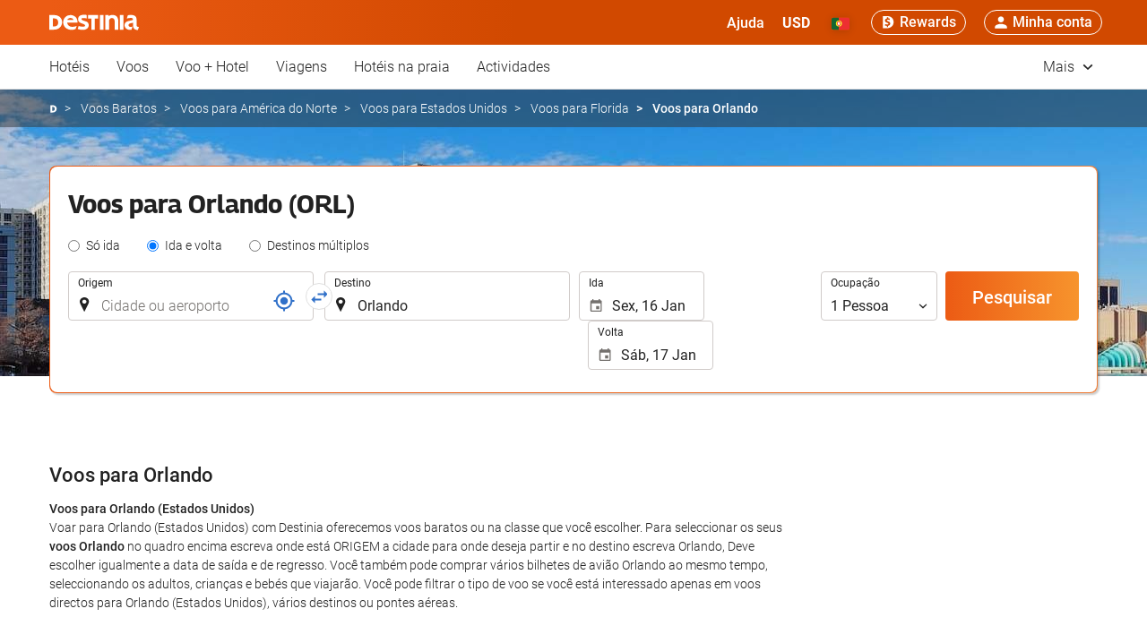

--- FILE ---
content_type: text/html; charset=UTF-8
request_url: https://destinia.com/pt/voos/orlando-orl/ft-55461
body_size: 38840
content:
<!DOCTYPE html>
<!--[if IE 8]><html lang="pt" dir="ltr" class="no-js desktop lt-ie9"> <![endif]-->
<!--[if gt IE 8]><!--> <html lang="pt" dir="ltr" class="no-js desktop"> <!--<![endif]-->
<head>
<meta charset="utf-8"><meta http-equiv="X-UA-Compatible" content="IE=Edge,chrome=1">             <title>Voos baratos a Orlando (ORL) - Destinia</title>
    <meta name="viewport" content="width=device-width, initial-scale=1.0, interactive-widget=resizes-content"><link href='https://otcdn.com' rel='preconnect' crossorigin="crossorigin"><link href='https://cosmos.destinia.com' rel='preconnect' crossorigin="crossorigin"><meta http-equiv="x-dns-prefetch-control" content="on"><link rel="dns-prefetch" href="//destinia.com"><link rel="dns-prefetch" href="//static.otcdn.com"><link rel="dns-prefetch" href="//otcdn.com"><link rel="dns-prefetch" href="//static.otcdn.com"><link rel="dns-prefetch" href="//eur1.otcdn.com"><link rel="dns-prefetch" href="//eur2.otcdn.com"><link rel="dns-prefetch" href="//eur3.otcdn.com"><link rel="dns-prefetch" href="//eur4.otcdn.com"><link rel="dns-prefetch" href="//a.otcdn.com"><link rel="dns-prefetch" href="//b.otcdn.com"><link rel="dns-prefetch" href="//c.otcdn.com"><link rel="dns-prefetch" href="//d.otcdn.com"><!--- GTM PREPEND HEAD BEGIN -->
            <script type="text/javascript">
            window.dataLayer = window.dataLayer || [];
            window.cmpc_dataLayer = window.cmpc_dataLayer || [];
            window.cmpc = window.cmpc || false;

            if(!('cmpc_gtag' in window)){ window.cmpc_gtag = function (){
                                    if (window.cmpc) {
                        window.dataLayer.push(arguments[0]);
                    } else {
                        window.cmpc_dataLayer.push(arguments[0]);
                    }
                            }}

                            
                                        window.cmpc_gtag({"pageCategory":238,"pageLanguage":"pt","event":"ga_paginavista"});
                                                    var user_lang = navigator.language || navigator.userLanguage;
                if (user_lang) {
                    window.cmpc_gtag({userLanguage: user_lang});
                }
                    </script>
                    <script type="text/plain" class="cmplazyload" data-cmp-purpose="c51">
                window.cmpc = true;
                if (typeof window.cmpc_dataLayer == 'object' && window.cmpc_dataLayer.length != '') {
                  for (var i = 0; i < window.cmpc_dataLayer.length; i++) {
                    window.dataLayer.push(window.cmpc_dataLayer[i]);
                  }
                  window.cmpc_dataLayer = [];
                }
            </script>
                <!--- GTM PREPEND HEAD END -->

<link href='https://eur1.otcdn.com/headers/ac/sunrise_ltr_s/sunrise_ltr_s_a8e9601f1ebc44095e1e6667a442160b_20251222_124029.css' rel='preload' as="style"><link href='https://eur2.otcdn.com/headers/external_components/ccs_s/ccs_s_0dc88293dd7177cc493958f0dfec19a6_20251030_151242.css' rel='preload' as="style"><link href='https://eur1.otcdn.com/headers/ilusion/sunrise/dist/svg/sprite/sunrise_general_sprite.svg?v=1748355814' rel='preload' as="fetch" type="image/svg+xml" crossorigin="crossorigin"><link href='https://eur1.otcdn.com/headers/ilusion/sunrise/dist/svg/sprite/sunrise_flags_sprite.svg?v=1748355814' rel='preload' as="fetch" type="image/svg+xml" crossorigin="crossorigin"><link rel="stylesheet" type="text/css" href="https://eur1.otcdn.com/headers/ac/sunrise_ltr_s/sunrise_ltr_s_a8e9601f1ebc44095e1e6667a442160b_20251222_124029.css"><link rel="stylesheet" type="text/css" href="https://eur2.otcdn.com/headers/external_components/ccs_s/ccs_s_0dc88293dd7177cc493958f0dfec19a6_20251030_151242.css">

<script>
    !function(e,n){"object"==typeof exports&&"undefined"!=typeof module?n():"function"==typeof define&&define.amd?define(n):n()}(0,function(){"use strict";function e(e){var n=this.constructor;return this.then(function(t){return n.resolve(e()).then(function(){return t})},function(t){return n.resolve(e()).then(function(){return n.reject(t)})})}function n(){}function t(e){if(!(this instanceof t))throw new TypeError("Promises must be constructed via new");if("function"!=typeof e)throw new TypeError("not a function");this._state=0,this._handled=!1,this._value=undefined,this._deferreds=[],u(e,this)}function o(e,n){for(;3===e._state;)e=e._value;0!==e._state?(e._handled=!0,t._immediateFn(function(){var t=1===e._state?n.onFulfilled:n.onRejected;if(null!==t){var o;try{o=t(e._value)}catch(f){return void i(n.promise,f)}r(n.promise,o)}else(1===e._state?r:i)(n.promise,e._value)})):e._deferreds.push(n)}function r(e,n){try{if(n===e)throw new TypeError("A promise cannot be resolved with itself.");if(n&&("object"==typeof n||"function"==typeof n)){var o=n.then;if(n instanceof t)return e._state=3,e._value=n,void f(e);if("function"==typeof o)return void u(function(e,n){return function(){e.apply(n,arguments)}}(o,n),e)}e._state=1,e._value=n,f(e)}catch(r){i(e,r)}}function i(e,n){e._state=2,e._value=n,f(e)}function f(e){2===e._state&&0===e._deferreds.length&&t._immediateFn(function(){e._handled||t._unhandledRejectionFn(e._value)});for(var n=0,r=e._deferreds.length;r>n;n++)o(e,e._deferreds[n]);e._deferreds=null}function u(e,n){var t=!1;try{e(function(e){t||(t=!0,r(n,e))},function(e){t||(t=!0,i(n,e))})}catch(o){if(t)return;t=!0,i(n,o)}}var c=setTimeout;t.prototype["catch"]=function(e){return this.then(null,e)},t.prototype.then=function(e,t){var r=new this.constructor(n);return o(this,new function(e,n,t){this.onFulfilled="function"==typeof e?e:null,this.onRejected="function"==typeof n?n:null,this.promise=t}(e,t,r)),r},t.prototype["finally"]=e,t.all=function(e){return new t(function(n,t){function o(e,f){try{if(f&&("object"==typeof f||"function"==typeof f)){var u=f.then;if("function"==typeof u)return void u.call(f,function(n){o(e,n)},t)}r[e]=f,0==--i&&n(r)}catch(c){t(c)}}if(!e||"undefined"==typeof e.length)throw new TypeError("Promise.all accepts an array");var r=Array.prototype.slice.call(e);if(0===r.length)return n([]);for(var i=r.length,f=0;r.length>f;f++)o(f,r[f])})},t.resolve=function(e){return e&&"object"==typeof e&&e.constructor===t?e:new t(function(n){n(e)})},t.reject=function(e){return new t(function(n,t){t(e)})},t.race=function(e){return new t(function(n,t){for(var o=0,r=e.length;r>o;o++)e[o].then(n,t)})},t._immediateFn="function"==typeof setImmediate&&function(e){setImmediate(e)}||function(e){c(e,0)},t._unhandledRejectionFn=function(e){void 0!==console&&console&&console.warn("Possible Unhandled Promise Rejection:",e)};var l=function(){if("undefined"!=typeof self)return self;if("undefined"!=typeof window)return window;if("undefined"!=typeof global)return global;throw Error("unable to locate global object")}();"Promise"in l?l.Promise.prototype["finally"]||(l.Promise.prototype["finally"]=e):l.Promise=t});

    /*! modernizr 3.1.0 (Custom Build) | MIT *
 * http://modernizr.com/download/?-audio-csstransforms-flexbox-flexboxlegacy-flexwrap-geolocation-hashchange-history-postmessage-svg-touchevents-video !*/
!function(e,n,t){function o(e,n){return typeof e===n}function r(){var e,n,t,r,a,s,i;for(var c in T){if(e=[],n=T[c],n.name&&(e.push(n.name.toLowerCase()),n.options&&n.options.aliases&&n.options.aliases.length))for(t=0;t<n.options.aliases.length;t++)e.push(n.options.aliases[t].toLowerCase());for(r=o(n.fn,"function")?n.fn():n.fn,a=0;a<e.length;a++)s=e[a],i=s.split("."),1===i.length?Modernizr[i[0]]=r:(!Modernizr[i[0]]||Modernizr[i[0]]instanceof Boolean||(Modernizr[i[0]]=new Boolean(Modernizr[i[0]])),Modernizr[i[0]][i[1]]=r),h.push((r?"":"no-")+i.join("-"))}}function a(e){var n=w.className,t=Modernizr._config.classPrefix||"";if(b&&(n=n.baseVal),Modernizr._config.enableJSClass){var o=new RegExp("(^|\\s)"+t+"no-js(\\s|$)");n=n.replace(o,"$1"+t+"js$2")}Modernizr._config.enableClasses&&(n+=" "+t+e.join(" "+t),b?w.className.baseVal=n:w.className=n)}function s(){return"function"!=typeof n.createElement?n.createElement(arguments[0]):b?n.createElementNS.call(n,"http://www.w3.org/2000/svg",arguments[0]):n.createElement.apply(n,arguments)}function i(e,n){return!!~(""+e).indexOf(n)}function c(){var e=n.body;return e||(e=s(b?"svg":"body"),e.fake=!0),e}function l(e,t,o,r){var a,i,l,d,u="modernizr",f=s("div"),p=c();if(parseInt(o,10))for(;o--;)l=s("div"),l.id=r?r[o]:u+(o+1),f.appendChild(l);return a=s("style"),a.type="text/css",a.id="s"+u,(p.fake?p:f).appendChild(a),p.appendChild(f),a.styleSheet?a.styleSheet.cssText=e:a.appendChild(n.createTextNode(e)),f.id=u,p.fake&&(p.style.background="",p.style.overflow="hidden",d=w.style.overflow,w.style.overflow="hidden",w.appendChild(p)),i=t(f,e),p.fake?(p.parentNode.removeChild(p),w.style.overflow=d,w.offsetHeight):f.parentNode.removeChild(f),!!i}function d(e,n){return function(){return e.apply(n,arguments)}}function u(e,n,t){var r;for(var a in e)if(e[a]in n)return t===!1?e[a]:(r=n[e[a]],o(r,"function")?d(r,t||n):r);return!1}function f(e){return e.replace(/([a-z])-([a-z])/g,function(e,n,t){return n+t.toUpperCase()}).replace(/^-/,"")}function p(e){return e.replace(/([A-Z])/g,function(e,n){return"-"+n.toLowerCase()}).replace(/^ms-/,"-ms-")}function v(n,o){var r=n.length;if("CSS"in e&&"supports"in e.CSS){for(;r--;)if(e.CSS.supports(p(n[r]),o))return!0;return!1}if("CSSSupportsRule"in e){for(var a=[];r--;)a.push("("+p(n[r])+":"+o+")");return a=a.join(" or "),l("@supports ("+a+") { #modernizr { position: absolute; } }",function(e){return"absolute"==getComputedStyle(e,null).position})}return t}function m(e,n,r,a){function c(){d&&(delete z.style,delete z.modElem)}if(a=o(a,"undefined")?!1:a,!o(r,"undefined")){var l=v(e,r);if(!o(l,"undefined"))return l}for(var d,u,p,m,y,g=["modernizr","tspan"];!z.style;)d=!0,z.modElem=s(g.shift()),z.style=z.modElem.style;for(p=e.length,u=0;p>u;u++)if(m=e[u],y=z.style[m],i(m,"-")&&(m=f(m)),z.style[m]!==t){if(a||o(r,"undefined"))return c(),"pfx"==n?m:!0;try{z.style[m]=r}catch(h){}if(z.style[m]!=y)return c(),"pfx"==n?m:!0}return c(),!1}function y(e,n,t,r,a){var s=e.charAt(0).toUpperCase()+e.slice(1),i=(e+" "+_.join(s+" ")+s).split(" ");return o(n,"string")||o(n,"undefined")?m(i,n,r,a):(i=(e+" "+E.join(s+" ")+s).split(" "),u(i,n,t))}function g(e,n,o){return y(e,t,t,n,o)}var h=[],T=[],x={_version:"3.1.0",_config:{classPrefix:"",enableClasses:!0,enableJSClass:!0,usePrefixes:!0},_q:[],on:function(e,n){var t=this;setTimeout(function(){n(t[e])},0)},addTest:function(e,n,t){T.push({name:e,fn:n,options:t})},addAsyncTest:function(e){T.push({name:null,fn:e})}},Modernizr=function(){};Modernizr.prototype=x,Modernizr=new Modernizr,Modernizr.addTest("geolocation","geolocation"in navigator),Modernizr.addTest("history",function(){var n=navigator.userAgent;return-1===n.indexOf("Android 2.")&&-1===n.indexOf("Android 4.0")||-1===n.indexOf("Mobile Safari")||-1!==n.indexOf("Chrome")||-1!==n.indexOf("Windows Phone")?e.history&&"pushState"in e.history:!1}),Modernizr.addTest("postmessage","postMessage"in e),Modernizr.addTest("svg",!!n.createElementNS&&!!n.createElementNS("http://www.w3.org/2000/svg","svg").createSVGRect);var w=n.documentElement,b="svg"===w.nodeName.toLowerCase();Modernizr.addTest("audio",function(){var e=s("audio"),n=!1;try{(n=!!e.canPlayType)&&(n=new Boolean(n),n.ogg=e.canPlayType('audio/ogg; codecs="vorbis"').replace(/^no$/,""),n.mp3=e.canPlayType("audio/mpeg;").replace(/^no$/,""),n.opus=e.canPlayType('audio/ogg; codecs="opus"').replace(/^no$/,""),n.wav=e.canPlayType('audio/wav; codecs="1"').replace(/^no$/,""),n.m4a=(e.canPlayType("audio/x-m4a;")||e.canPlayType("audio/aac;")).replace(/^no$/,""))}catch(t){}return n}),Modernizr.addTest("video",function(){var e=s("video"),n=!1;try{(n=!!e.canPlayType)&&(n=new Boolean(n),n.ogg=e.canPlayType('video/ogg; codecs="theora"').replace(/^no$/,""),n.h264=e.canPlayType('video/mp4; codecs="avc1.42E01E"').replace(/^no$/,""),n.webm=e.canPlayType('video/webm; codecs="vp8, vorbis"').replace(/^no$/,""),n.vp9=e.canPlayType('video/webm; codecs="vp9"').replace(/^no$/,""),n.hls=e.canPlayType('application/x-mpegURL; codecs="avc1.42E01E"').replace(/^no$/,""))}catch(t){}return n});var C=function(e){function t(n,t){var r;return n?(t&&"string"!=typeof t||(t=s(t||"div")),n="on"+n,r=n in t,!r&&o&&(t.setAttribute||(t=s("div")),t.setAttribute(n,""),r="function"==typeof t[n],t[n]!==e&&(t[n]=e),t.removeAttribute(n)),r):!1}var o=!("onblur"in n.documentElement);return t}();x.hasEvent=C,Modernizr.addTest("hashchange",function(){return C("hashchange",e)===!1?!1:n.documentMode===t||n.documentMode>7});var P=x._config.usePrefixes?" -webkit- -moz- -o- -ms- ".split(" "):[];x._prefixes=P;var S="Moz O ms Webkit",_=x._config.usePrefixes?S.split(" "):[];x._cssomPrefixes=_;var E=x._config.usePrefixes?S.toLowerCase().split(" "):[];x._domPrefixes=E;var A=x.testStyles=l;Modernizr.addTest("touchevents",function(){var t;if("ontouchstart"in e||e.DocumentTouch&&n instanceof DocumentTouch)t=!0;else{var o=["@media (",P.join("touch-enabled),("),"heartz",")","{#modernizr{top:9px;position:absolute}}"].join("");A(o,function(e){t=9===e.offsetTop})}return t});var $={elem:s("modernizr")};Modernizr._q.push(function(){delete $.elem});var z={style:$.elem.style};Modernizr._q.unshift(function(){delete z.style}),x.testAllProps=y,x.testAllProps=g,Modernizr.addTest("flexboxlegacy",g("boxDirection","reverse",!0)),Modernizr.addTest("flexbox",g("flexBasis","1px",!0)),Modernizr.addTest("flexwrap",g("flexWrap","wrap",!0)),Modernizr.addTest("csstransforms",function(){return-1===navigator.userAgent.indexOf("Android 2.")&&g("transform","scale(1)",!0)}),r(),a(h),delete x.addTest,delete x.addAsyncTest;for(var N=0;N<Modernizr._q.length;N++)Modernizr._q[N]();e.Modernizr=Modernizr}(window,document);

</script>

<link rel="preload" href="https://eur2.otcdn.com/headers/ilusion/fonts/roboto/v18/roboto-v18-latin-300.woff2" as="font" type="font/woff2" crossorigin><link rel="preload" href="https://eur1.otcdn.com/headers/ilusion/fonts/roboto/v18/roboto-v18-latin-regular.woff2" as="font" type="font/woff2" crossorigin><link rel="preload" href="https://eur2.otcdn.com/headers/ilusion/fonts/roboto/v18/roboto-v18-latin-500.woff2" as="font" type="font/woff2" crossorigin><link rel="preload" href="https://eur2.otcdn.com/headers/ilusion/fonts/roboto/v18/roboto-v18-latin-700.woff2" as="font" type="font/woff2" crossorigin><style>@font-face {font-family: 'Roboto';font-style: normal;font-weight: 300;src: local('Roboto Light'), local('Roboto-Light'),url('https://eur2.otcdn.com/headers/ilusion/fonts/roboto/v18/roboto-v18-latin-300.woff2') format('woff2'),url('https://eur2.otcdn.com/headers/ilusion/fonts/roboto/v18/roboto-v18-latin-300.woff') format('woff');    font-display: swap;}@font-face {font-family: 'Roboto';font-style: normal;font-weight: 400;src: local('Roboto'), local('Roboto-Regular'),url('https://eur1.otcdn.com/headers/ilusion/fonts/roboto/v18/roboto-v18-latin-regular.woff2') format('woff2'),url('https://eur1.otcdn.com/headers/ilusion/fonts/roboto/v18/roboto-v18-latin-regular.woff') format('woff');    font-display: swap;}@font-face {font-family: 'Roboto';font-style: normal;font-weight: 500;src: local('Roboto Medium'), local('Roboto-Medium'),url('https://eur2.otcdn.com/headers/ilusion/fonts/roboto/v18/roboto-v18-latin-500.woff2') format('woff2'),url('https://eur2.otcdn.com/headers/ilusion/fonts/roboto/v18/roboto-v18-latin-500.woff') format('woff');    font-display: swap;}@font-face {font-family: 'Roboto';font-style: normal;font-weight: 700;src: local('Roboto Bold'), local('Roboto-Bold'),url('https://eur2.otcdn.com/headers/ilusion/fonts/roboto/v18/roboto-v18-latin-700.woff2') format('woff2'),url('https://eur2.otcdn.com/headers/ilusion/fonts/roboto/v18/roboto-v18-latin-700.woff') format('woff');    font-display: swap;}</style><link rel="preload" href="https://eur1.otcdn.com/headers/ilusion/fonts/georama/Georama-Bold.woff2" as="font" type="font/woff2" crossorigin><style>@font-face {    font-family: 'Georama';    font-style: normal;    font-weight: 700;    src:    url('https://eur1.otcdn.com/headers/ilusion/fonts/georama/Georama-Bold.woff2') format('woff2'),    url('https://eur1.otcdn.com/headers/ilusion/fonts/georama/Georama-Bold.woff') format('woff');    font-display: swap;}</style>
    <script type="text/javascript">
        (function(){if(window.document.documentElement.className.indexOf("fonts-loaded")>-1){return;}
if(document.fonts&&document.fonts.load&&window.Promise){var promises=[];promises.push(document.fonts.load("300 10pt Roboto"));promises.push(document.fonts.load("400 10pt Roboto"));promises.push(document.fonts.load("500 10pt Roboto"));promises.push(document.fonts.load("700 10pt Roboto"));promises.push(document.fonts.load("700 10pt Georama"));window.Promise.all(promises).then(function(){document.documentElement.className+=" fonts-loaded";},function(){window.document.documentElement.className+=" fonts-unavailable";});}}());    </script>



<script src="https://eur2.otcdn.com/headers/components/compiled/prod/es5/babel-polyfill.js?v=1748355805" nomodule="nomodule"></script><script src="https://eur1.otcdn.com/headers/components/compiled/prod/es5/webcomponents/webcomponents-loader.js?v=1748355805" nomodule="nomodule"></script><link sizes="57x57" rel="apple-touch-icon" href="/headers/ilusion/sunrise/dist/favicon/apple-touch-icon-57x57.png?v=PCJysKzN"><link sizes="60x60" rel="apple-touch-icon" href="/headers/ilusion/sunrise/dist/favicon/apple-touch-icon-60x60.png?v=PCJysKzN"><link sizes="72x72" rel="apple-touch-icon" href="/headers/ilusion/sunrise/dist/favicon/apple-touch-icon-72x72.png?v=PCJysKzN"><link sizes="76x76" rel="apple-touch-icon" href="/headers/ilusion/sunrise/dist/favicon/apple-touch-icon-76x76.png?v=PCJysKzN"><link sizes="114x114" rel="apple-touch-icon" href="/headers/ilusion/sunrise/dist/favicon/apple-touch-icon-114x114.png?v=PCJysKzN"><link sizes="120x120" rel="apple-touch-icon" href="/headers/ilusion/sunrise/dist/favicon/apple-touch-icon-120x120.png?v=PCJysKzN"><link sizes="144x144" rel="apple-touch-icon" href="/headers/ilusion/sunrise/dist/favicon/apple-touch-icon-144x144.png?v=PCJysKzN"><link sizes="152x152" rel="apple-touch-icon" href="/headers/ilusion/sunrise/dist/favicon/apple-touch-icon-152x152.png?v=PCJysKzN"><link sizes="180x180" rel="apple-touch-icon" href="/headers/ilusion/sunrise/dist/favicon/apple-touch-icon-180x180.png?v=PCJysKzN"><link type="image/png" sizes="32x32" rel="icon" href="/headers/ilusion/sunrise/dist/favicon/favicon-32x32.png?v=PCJysKzN"><link type="image/png" sizes="194x194" rel="icon" href="/headers/ilusion/sunrise/dist/favicon/favicon-194x194.png?v=PCJysKzN"><link type="image/png" sizes="96x96" rel="icon" href="/headers/ilusion/sunrise/dist/favicon/favicon-96x96.png?v=PCJysKzN"><link type="image/png" sizes="192x192" rel="icon" href="/headers/ilusion/sunrise/dist/favicon/android-chrome-192x192.png?v=PCJysKzN"><link type="image/png" sizes="16x16" rel="icon" href="/headers/ilusion/sunrise/dist/favicon/favicon-16x16.png?v=PCJysKzN"><link rel="manifest" href="/headers/ilusion/sunrise/dist/favicon/manifest.json?v=PCJysKzN"><link rel="shortcut icon" href="/headers/ilusion/sunrise/dist/favicon/favicon.ico?v=PCJysKzN"><link rel="canonical" href="https://destinia.com/pt/voos/orlando-orl/ft-55461"><link hreflang="es" type="text/html" title="Espanhol" rel="alternate" href="https://destinia.com/es/vuelos/orlando-orl/ft-55461"><link hreflang="fr" type="text/html" title="Francês" rel="alternate" href="https://destinia.com/fr/vols/orlando-orl/ft-55461"><link hreflang="pt-PT" type="text/html" title="Português (Portugal)" rel="alternate" href="https://destinia.com/pt/voos/orlando-orl/ft-55461"><link hreflang="it" type="text/html" title="Italiano" rel="alternate" href="https://destinia.com/it/voli/orlando-orl/ft-55461"><link hreflang="de" type="text/html" title="Alemão" rel="alternate" href="https://destinia.com/de/fluge/orlando-orl/ft-55461"><link hreflang="en" type="text/html" title="Inglês" rel="alternate" href="https://destinia.com/en/flights/orlando-orl/ft-55461"><link hreflang="pt-BR" type="text/html" title="Português (Brasil)" rel="alternate" href="https://destinia.com/pt-br/voos/orlando-orl/ft-55461"><link hreflang="nl" type="text/html" title="Holandês" rel="alternate" href="https://destinia.com/nl/vluchten/orlando-orl/ft-55461"><link hreflang="ru" type="text/html" title="Russo" rel="alternate" href="https://destinia.com/ru/%D0%BF%D0%BE%D0%BBe%D1%82%D1%8B/%D0%BE%D1%80%D0%BB%D0%B0%D0%BD%D0%B4%D0%BE-orl/ft-55461"><link hreflang="ar" type="text/html" title="Árabe" rel="alternate" href="https://destinia.com/ar/%D8%B1%D8%AD%D9%84%D8%A7%D8%AA-%D8%B7%D9%8A%D8%B1%D8%A7%D9%86-%D8%B6%D9%8A%D8%A7%D9%81%D8%A9/%D8%A3%D9%88%D8%B1%D9%84%D8%A7%D9%86%D8%AF%D9%88-orl/ft-55461"><link hreflang="sv" type="text/html" title="Sueco" rel="alternate" href="https://destinia.com/sv/flyg/orlando-orl/ft-55461"><link hreflang="da" type="text/html" title="Dinamarquês" rel="alternate" href="https://destinia.com/da/fly/orlando-orl/ft-55461"><link hreflang="pl" type="text/html" title="Polonês" rel="alternate" href="https://destinia.com/pl/loty/orlando-orl/ft-55461"><link hreflang="he" type="text/html" title="Hebraico" rel="alternate" href="https://destinia.com/he/%D7%98%D7%99%D7%A1%D7%95%D7%AA/%D7%90%D7%95%D7%A8%D7%9C%D7%90%D7%A0%D7%93%D7%95-orl/ft-55461"><link hreflang="ja" type="text/html" title="Japonês" rel="alternate" href="https://destinia.com/ja/%E3%83%95%E3%83%A9%E3%82%A4%E3%83%88/%E3%82%AA%E3%83%BC%E3%83%A9%E3%83%B3%E3%83%89-orl/ft-55461"><link hreflang="ro" type="text/html" title="Romeno" rel="alternate" href="https://destinia.com/ro/zboruri/orlando-orl/ft-55461"><link hreflang="fi" type="text/html" title="Finlandês" rel="alternate" href="https://destinia.com/fi/lennot/orlando-orl/ft-55461"><link hreflang="zh" type="text/html" title="Chinês Simplificado" rel="alternate" href="https://destinia.com/zh/%E8%88%AA%E7%8F%AD/%E5%A5%A5%E5%85%B0%E5%A4%9A-orl/ft-55461"><link hreflang="hu" type="text/html" title="Húngara" rel="alternate" href="https://destinia.com/hu/repulojegy-foglalas/orlando-orl/ft-55461"><link hreflang="tr" type="text/html" title="Turco" rel="alternate" href="https://destinia.com/tr/ucuslar/orlando-orl/ft-55461"><link hreflang="ko" type="text/html" title="Korean" rel="alternate" href="https://destinia.com/ko/%ED%95%AD%EA%B3%B5%ED%8E%B8/%EC%98%AC%EB%9E%9C%EB%8F%84-orl/ft-55461"><link hreflang="ca" type="text/html" title="Catalão" rel="alternate" href="https://destinia.com/ca/vols/orlando-orl/ft-55461">            <meta name="description" content="Encontre seu voo a Orlando (ORL) desde 57 &euro;. Em Destinia encontrará as melhores ofertas de bilhetes de avião para Orlando-Herndon.">
        <meta name="robots" content="index,follow,max-image-preview:standard"><meta name="msapplication-TileColor" content="#ffffff"><meta name="msapplication-TileImage" content="/headers/ilusion/sunrise/dist/favicon/mstile-144x144.png?v=PCJysKzN"><meta name="msapplication-config" content="/headers/ilusion/sunrise/dist/favicon/browserconfig.xml?v=PCJysKzN"><meta name="theme-color" content="#ec5b14"><meta name="msapplication-navbutton-color" content="#ec5b14"><meta name="apple-mobile-web-app-status-bar-style" content="#ec5b14"><meta name="format-detection" content="telephone=no"><meta name="apple-touch-fullscreen" content="yes"><meta name="apple-mobile-web-app-capable" content="no"><!--- GTM HEAD BEGIN -->
            <!-- Google Tag Manager -->
                                            <script type="text/plain" data-managed="ConsentManager" class=" cmplazyload" data-cmp-purpose="c51">
            (function(w,d,s,l,i){w[l]=w[l]||[];w[l].push({'gtm.start':
                new Date().getTime(),event:'gtm.js'});var f=d.getElementsByTagName(s)[0],
                j=d.createElement(s),dl=l!='dataLayer'?'&l='+l:'';j.async=true;j["defer"]=true;j.src=
                '//www.googletagmanager.com/gtm.js?id='+i+dl;f.parentNode.insertBefore(j,f);
            })(window,document,'script','dataLayer','GTM-W278RQ');</script>
        <!-- End Google Tag Manager -->

        
            <!--- GTM HEAD END -->

<!--- GOOGLE ANALYTICS BEGIN -->


<!--- GOOGLE ANALYTICS END -->

<!-- cmp d -->
<script type="text/javascript" data-cmp-ab="1">window.cmp_customlanguages = [{"l":"JA","i":"jp","r":0,"t":"JA"},{"l":"KO","i":"kr","r":0,"t":"KO"},{"l":"AR","i":"xy","r":1,"t":"AR"},{"l":"HE","i":"xy","r":1,"t":"HE"},{"l":"CA","i":"xy","r":0,"t":"CA"},{"l":"TR","i":"tr","r":0,"t":"TR"},{"l":"FA","i":"xy","r":1,"t":"FA"}];</script>
<script>if(!("gdprAppliesGlobally" in window)){window.gdprAppliesGlobally=true}if(!("cmp_id" in window)||window.cmp_id<1){window.cmp_id=0}if(!("cmp_cdid" in window)){window.cmp_cdid="d37599b401617"}if(!("cmp_params" in window)){window.cmp_params=""}if(!("cmp_host" in window)){window.cmp_host="c.delivery.consentmanager.net"}if(!("cmp_cdn" in window)){window.cmp_cdn="cdn.consentmanager.net"}if(!("cmp_proto" in window)){window.cmp_proto="https:"}if(!("cmp_codesrc" in window)){window.cmp_codesrc="1"}window.cmp_getsupportedLangs=function(){var b=["DE","EN","FR","IT","NO","DA","FI","ES","PT","RO","BG","ET","EL","GA","HR","LV","LT","MT","NL","PL","SV","SK","SL","CS","HU","RU","SR","ZH","TR","UK","AR","BS"];if("cmp_customlanguages" in window){for(var a=0;a<window.cmp_customlanguages.length;a++){b.push(window.cmp_customlanguages[a].l.toUpperCase())}}return b};window.cmp_getRTLLangs=function(){var a=["AR"];if("cmp_customlanguages" in window){for(var b=0;b<window.cmp_customlanguages.length;b++){if("r" in window.cmp_customlanguages[b]&&window.cmp_customlanguages[b].r){a.push(window.cmp_customlanguages[b].l)}}}return a};window.cmp_getlang=function(a){if(typeof(a)!="boolean"){a=true}if(a&&typeof(cmp_getlang.usedlang)=="string"&&cmp_getlang.usedlang!==""){return cmp_getlang.usedlang}return window.cmp_getlangs()[0]};window.cmp_extractlang=function(a){if(a.indexOf("cmplang=")!=-1){a=a.substr(a.indexOf("cmplang=")+8,2).toUpperCase();if(a.indexOf("&")!=-1){a=a.substr(0,a.indexOf("&"))}}else{a=""}return a};window.cmp_getlangs=function(){var g=window.cmp_getsupportedLangs();var c=[];var f=location.hash;var e=location.search;var j="cmp_params" in window?window.cmp_params:"";var a="languages" in navigator?navigator.languages:[];if(cmp_extractlang(f)!=""){c.push(cmp_extractlang(f))}else{if(cmp_extractlang(e)!=""){c.push(cmp_extractlang(e))}else{if(cmp_extractlang(j)!=""){c.push(cmp_extractlang(j))}else{if("cmp_setlang" in window&&window.cmp_setlang!=""){c.push(window.cmp_setlang.toUpperCase())}else{if("cmp_langdetect" in window&&window.cmp_langdetect==1){c.push(window.cmp_getPageLang())}else{if(a.length>0){for(var d=0;d<a.length;d++){c.push(a[d])}}if("language" in navigator){c.push(navigator.language)}if("userLanguage" in navigator){c.push(navigator.userLanguage)}}}}}}var h=[];for(var d=0;d<c.length;d++){var b=c[d].toUpperCase();if(b.length<2){continue}if(g.indexOf(b)!=-1){h.push(b)}else{if(b.indexOf("-")!=-1){b=b.substr(0,2)}if(g.indexOf(b)!=-1){h.push(b)}}}if(h.length==0&&typeof(cmp_getlang.defaultlang)=="string"&&cmp_getlang.defaultlang!==""){return[cmp_getlang.defaultlang.toUpperCase()]}else{return h.length>0?h:["EN"]}};window.cmp_getPageLangs=function(){var a=window.cmp_getXMLLang();if(a!=""){a=[a.toUpperCase()]}else{a=[]}a=a.concat(window.cmp_getLangsFromURL());return a.length>0?a:["EN"]};window.cmp_getPageLang=function(){var a=window.cmp_getPageLangs();return a.length>0?a[0]:""};window.cmp_getLangsFromURL=function(){var c=window.cmp_getsupportedLangs();var b=location;var m="toUpperCase";var g=b.hostname[m]()+".";var a=b.pathname[m]()+"/";var f=[];for(var e=0;e<c.length;e++){var j=a.substring(0,c[e].length+1);if(g.substring(0,c[e].length+1)==c[e]+"."){f.push(c[e][m]())}else{if(c[e].length==5){var k=c[e].substring(3,5)+"-"+c[e].substring(0,2);if(g.substring(0,k.length+1)==k+"."){f.push(c[e][m]())}}else{if(j==c[e]+"/"||j=="/"+c[e]){f.push(c[e][m]())}else{if(j==c[e].replace("-","/")+"/"||j=="/"+c[e].replace("-","/")){f.push(c[e][m]())}else{if(c[e].length==5){var k=c[e].substring(3,5)+"-"+c[e].substring(0,2);var h=a.substring(0,k.length+1);if(h==k+"/"||h==k.replace("-","/")+"/"){f.push(c[e][m]())}}}}}}}return f};window.cmp_getXMLLang=function(){var c=document.getElementsByTagName("html");if(c.length>0){var c=c[0]}else{c=document.documentElement}if(c&&c.getAttribute){var a=c.getAttribute("xml:lang");if(typeof(a)!="string"||a==""){a=c.getAttribute("lang")}if(typeof(a)=="string"&&a!=""){var b=window.cmp_getsupportedLangs();return b.indexOf(a.toUpperCase())!=-1||b.indexOf(a.substr(0,2).toUpperCase())!=-1?a:""}else{return""}}};(function(){var B=document;var C=B.getElementsByTagName;var o=window;var t="";var h="";var k="";var D=function(e){var i="cmp_"+e;e="cmp"+e+"=";var d="";var l=e.length;var G=location;var H=G.hash;var w=G.search;var u=H.indexOf(e);var F=w.indexOf(e);if(u!=-1){d=H.substring(u+l,9999)}else{if(F!=-1){d=w.substring(F+l,9999)}else{return i in o&&typeof(o[i])!=="function"?o[i]:""}}var E=d.indexOf("&");if(E!=-1){d=d.substring(0,E)}return d};var j=D("lang");if(j!=""){t=j;k=t}else{if("cmp_getlang" in o){t=o.cmp_getlang().toLowerCase();h=o.cmp_getlangs().slice(0,3).join("_");k=o.cmp_getPageLangs().slice(0,3).join("_");if("cmp_customlanguages" in o){var m=o.cmp_customlanguages;for(var x=0;x<m.length;x++){var a=m[x].l.toLowerCase();if(a==t){t="en"}}}}}var q=("cmp_proto" in o)?o.cmp_proto:"https:";if(q!="http:"&&q!="https:"){q="https:"}var n=("cmp_ref" in o)?o.cmp_ref:location.href;if(n.length>300){n=n.substring(0,300)}var z=function(d){var I=B.createElement("script");I.setAttribute("data-cmp-ab","1");I.type="text/javascript";I.async=true;I.src=d;var H=["body","div","span","script","head"];var w="currentScript";var F="parentElement";var l="appendChild";var G="body";if(B[w]&&B[w][F]){B[w][F][l](I)}else{if(B[G]){B[G][l](I)}else{for(var u=0;u<H.length;u++){var E=C(H[u]);if(E.length>0){E[0][l](I);break}}}}};var b=D("design");var c=D("regulationkey");var y=D("gppkey");var s=D("att");var f=o.encodeURIComponent;var g=false;try{g=B.cookie.length>0}catch(A){g=false}var p=q+"//"+o.cmp_host+"/delivery/cmp.php?";p+=("cmp_id" in o&&o.cmp_id>0?"id="+o.cmp_id:"")+("cmp_cdid" in o?"&cdid="+o.cmp_cdid:"")+"&h="+f(n);p+=(b!=""?"&cmpdesign="+f(b):"")+(c!=""?"&cmpregulationkey="+f(c):"")+(y!=""?"&cmpgppkey="+f(y):"");p+=(s!=""?"&cmpatt="+f(s):"")+("cmp_params" in o?"&"+o.cmp_params:"")+(g?"&__cmpfcc=1":"");z(p+"&l="+f(t)+"&ls="+f(h)+"&lp="+f(k)+"&o="+(new Date()).getTime());var r="js";var v=D("debugunminimized")!=""?"":".min";if(D("debugcoverage")=="1"){r="instrumented";v=""}if(D("debugtest")=="1"){r="jstests";v=""}z(q+"//"+o.cmp_cdn+"/delivery/"+r+"/cmp_final"+v+".js")})();window.cmp_addFrame=function(b){if(!window.frames[b]){if(document.body){var a=document.createElement("iframe");a.style.cssText="display:none";if("cmp_cdn" in window&&"cmp_ultrablocking" in window&&window.cmp_ultrablocking>0){a.src="//"+window.cmp_cdn+"/delivery/empty.html"}a.name=b;a.setAttribute("title","Intentionally hidden, please ignore");a.setAttribute("role","none");a.setAttribute("tabindex","-1");document.body.appendChild(a)}else{window.setTimeout(window.cmp_addFrame,10,b)}}};window.cmp_rc=function(c,b){var l="";try{l=document.cookie}catch(h){l=""}var j="";var f=0;var g=false;while(l!=""&&f<100){f++;while(l.substr(0,1)==" "){l=l.substr(1,l.length)}var k=l.substring(0,l.indexOf("="));if(l.indexOf(";")!=-1){var m=l.substring(l.indexOf("=")+1,l.indexOf(";"))}else{var m=l.substr(l.indexOf("=")+1,l.length)}if(c==k){j=m;g=true}var d=l.indexOf(";")+1;if(d==0){d=l.length}l=l.substring(d,l.length)}if(!g&&typeof(b)=="string"){j=b}return(j)};window.cmp_stub=function(){var a=arguments;__cmp.a=__cmp.a||[];if(!a.length){return __cmp.a}else{if(a[0]==="ping"){if(a[1]===2){a[2]({gdprApplies:gdprAppliesGlobally,cmpLoaded:false,cmpStatus:"stub",displayStatus:"hidden",apiVersion:"2.2",cmpId:31},true)}else{a[2](false,true)}}else{if(a[0]==="getUSPData"){a[2]({version:1,uspString:window.cmp_rc("__cmpccpausps","1---")},true)}else{if(a[0]==="getTCData"){__cmp.a.push([].slice.apply(a))}else{if(a[0]==="addEventListener"||a[0]==="removeEventListener"){__cmp.a.push([].slice.apply(a))}else{if(a.length==4&&a[3]===false){a[2]({},false)}else{__cmp.a.push([].slice.apply(a))}}}}}}};window.cmp_gpp_ping=function(){return{gppVersion:"1.1",cmpStatus:"stub",cmpDisplayStatus:"hidden",signalStatus:"not ready",supportedAPIs:["2:tcfeuv2","5:tcfcav1","7:usnat","8:usca","9:usva","10:usco","11:usut","12:usct"],cmpId:31,sectionList:[],applicableSections:[0],gppString:"",parsedSections:{}}};window.cmp_dsastub=function(){var a=arguments;a[0]="dsa."+a[0];window.cmp_gppstub(a)};window.cmp_gppstub=function(){var c=arguments;__gpp.q=__gpp.q||[];if(!c.length){return __gpp.q}var h=c[0];var g=c.length>1?c[1]:null;var f=c.length>2?c[2]:null;var a=null;var j=false;if(h==="ping"){a=window.cmp_gpp_ping();j=true}else{if(h==="addEventListener"){__gpp.e=__gpp.e||[];if(!("lastId" in __gpp)){__gpp.lastId=0}__gpp.lastId++;var d=__gpp.lastId;__gpp.e.push({id:d,callback:g});a={eventName:"listenerRegistered",listenerId:d,data:true,pingData:window.cmp_gpp_ping()};j=true}else{if(h==="removeEventListener"){__gpp.e=__gpp.e||[];a=false;for(var e=0;e<__gpp.e.length;e++){if(__gpp.e[e].id==f){__gpp.e[e].splice(e,1);a=true;break}}j=true}else{__gpp.q.push([].slice.apply(c))}}}if(a!==null&&typeof(g)==="function"){g(a,j)}};window.cmp_msghandler=function(d){var a=typeof d.data==="string";try{var c=a?JSON.parse(d.data):d.data}catch(f){var c=null}if(typeof(c)==="object"&&c!==null&&"__cmpCall" in c){var b=c.__cmpCall;window.__cmp(b.command,b.parameter,function(h,g){var e={__cmpReturn:{returnValue:h,success:g,callId:b.callId}};d.source.postMessage(a?JSON.stringify(e):e,"*")})}if(typeof(c)==="object"&&c!==null&&"__uspapiCall" in c){var b=c.__uspapiCall;window.__uspapi(b.command,b.version,function(h,g){var e={__uspapiReturn:{returnValue:h,success:g,callId:b.callId}};d.source.postMessage(a?JSON.stringify(e):e,"*")})}if(typeof(c)==="object"&&c!==null&&"__tcfapiCall" in c){var b=c.__tcfapiCall;window.__tcfapi(b.command,b.version,function(h,g){var e={__tcfapiReturn:{returnValue:h,success:g,callId:b.callId}};d.source.postMessage(a?JSON.stringify(e):e,"*")},b.parameter)}if(typeof(c)==="object"&&c!==null&&"__gppCall" in c){var b=c.__gppCall;window.__gpp(b.command,function(h,g){var e={__gppReturn:{returnValue:h,success:g,callId:b.callId}};d.source.postMessage(a?JSON.stringify(e):e,"*")},"parameter" in b?b.parameter:null,"version" in b?b.version:1)}if(typeof(c)==="object"&&c!==null&&"__dsaCall" in c){var b=c.__dsaCall;window.__dsa(b.command,function(h,g){var e={__dsaReturn:{returnValue:h,success:g,callId:b.callId}};d.source.postMessage(a?JSON.stringify(e):e,"*")},"parameter" in b?b.parameter:null,"version" in b?b.version:1)}};window.cmp_setStub=function(a){if(!(a in window)||(typeof(window[a])!=="function"&&typeof(window[a])!=="object"&&(typeof(window[a])==="undefined"||window[a]!==null))){window[a]=window.cmp_stub;window[a].msgHandler=window.cmp_msghandler;window.addEventListener("message",window.cmp_msghandler,false)}};window.cmp_setGppStub=function(a){if(!(a in window)||(typeof(window[a])!=="function"&&typeof(window[a])!=="object"&&(typeof(window[a])==="undefined"||window[a]!==null))){window[a]=window.cmp_gppstub;window[a].msgHandler=window.cmp_msghandler;window.addEventListener("message",window.cmp_msghandler,false)}};if(!("cmp_noiframepixel" in window)){window.cmp_addFrame("__cmpLocator")}if((!("cmp_disableusp" in window)||!window.cmp_disableusp)&&!("cmp_noiframepixel" in window)){window.cmp_addFrame("__uspapiLocator")}if((!("cmp_disabletcf" in window)||!window.cmp_disabletcf)&&!("cmp_noiframepixel" in window)){window.cmp_addFrame("__tcfapiLocator")}if((!("cmp_disablegpp" in window)||!window.cmp_disablegpp)&&!("cmp_noiframepixel" in window)){window.cmp_addFrame("__gppLocator")}if((!("cmp_disabledsa" in window)||!window.cmp_disabledsa)&&!("cmp_noiframepixel" in window)){window.cmp_addFrame("__dsaLocator")}window.cmp_setStub("__cmp");if(!("cmp_disabletcf" in window)||!window.cmp_disabletcf){window.cmp_setStub("__tcfapi")}if(!("cmp_disableusp" in window)||!window.cmp_disableusp){window.cmp_setStub("__uspapi")}if(!("cmp_disablegpp" in window)||!window.cmp_disablegpp){window.cmp_setGppStub("__gpp")}if(!("cmp_disabledsa" in window)||!window.cmp_disabledsa){window.cmp_setGppStub("__dsa")};</script><script type="application/ld+json">
{
    "@context": "http://schema.org",
    "@type": "Corporation",
    "name": "Destinia",
    "description": "Na Agência de Viagens On-line Destinia - Oferecemos-lhe as melhores promoções em hotéis, voos, apartamentos, aluguer de automóveis e qualquer serviço relacionados com as Viagens.",
    "image": "https://destinia.com/headers/ilusion/img/destinia_logo.png",
    "url": "https://destinia.com/pt",
    "logo": "https://destinia.com/headers/ilusion/img/destinia_logo.png",
    "brand": {
        "@type": "Brand",
        "name": "Destinia"
    },
    "founder": [
        "Amuda Goueli",
        "Ian Webber"
    ],
    "foundingDate": "2001",
    "foundingLocation": "Madrid",
    "areaServed": "Global",
    "keywords": "viagens, promoções, voos, apartamentos, aluguer de automóveis, agência de viagens, destinia, hotéis baratos, voos baratos",
    "currenciesAccepted": "BRL, EUR, IRR, GBP, MXN, AUD, USD, MAD, SAR, SEK, DKK, CHF, AED, CAD, mBTC, mETH, mBCH, mDSH, mLTC, PAX, ARS, EGP, XRP, USDC, BUSD, LTC, NOK",
    "paymentAccepted": "Depósito, Transferência bancária, Em dinheiro, Garantia, Ingreso bancário, PayPal, Cartão Bancário, Bitcoins e Altcoins, Pay@Home, iDEAL, Western Union, Credit, Boleto Bancario, Financiación, MasterPass, Pague mais tarde, , Amazon Pay, Bizum, Bitcoin - Altcoins, Aplazame, Oxxo, Spei, Rapid pago, Pago fácil, Voucher, Klarna, , Transferência online, Pix, Google Pay, Apple Pay",
    "parentOrganization": {
        "@type": "Corporation",
        "name": "Destinia S.L.U."
    },
    "sameAs": [
        "https://es.wikipedia.org/wiki/Destinia",
        "https://twitter.com/destinia",
        "https://www.facebook.com/p/Destinia-100064940131766",
        "https://www.youtube.com/user/Destiniacom",
        "https://www.pinterest.es/destiniacom/",
        "https://www.instagram.com/destinia_com/",
        "https://www.tiktok.com/@destinia.viajes"
    ]
}
</script>
<script type="application/ld+json">
{
    "@context": "http://schema.org",
    "@type": "BreadcrumbList",
    "itemListElement": [
        {
            "@type": "ListItem",
            "position": 1,
            "item": {
                "@id": "https://destinia.com/pt/",
                "name": "Home"
            }
        },
        {
            "@type": "ListItem",
            "position": 2,
            "item": {
                "@id": "https://destinia.com/pt/voos",
                "name": "Voos Baratos"
            }
        },
        {
            "@type": "ListItem",
            "position": 3,
            "item": {
                "@id": "https://destinia.com/pt/voos/america-do-norte/fc-30006",
                "name": "Voos para América do Norte"
            }
        },
        {
            "@type": "ListItem",
            "position": 4,
            "item": {
                "@id": "https://destinia.com/pt/voos/america-do-norte/estados-unidos/fct-30230",
                "name": "Voos para Estados Unidos"
            }
        },
        {
            "@type": "ListItem",
            "position": 5,
            "item": {
                "@id": "https://destinia.com/pt/voos/america-do-norte/estados-unidos/florida/fr-31341",
                "name": "Voos para Florida"
            }
        }
    ]
}
</script>
</head>
<body>
<!--- GTM BODY BEGIN -->
<noscript><iframe src="https://www.googletagmanager.com/ns.html?id=GTM-W278RQ"
                  height="0" width="0" style="display:none;visibility:hidden"></iframe></noscript>
<!--- GTM BODY END -->

<script>
(function(w){var xhr=[];xhr[0]=new XMLHttpRequest();xhr[0].open("GET","https://eur1.otcdn.com/headers/ilusion/sunrise/dist/svg/sprite/sunrise_general_sprite.svg?v=1748355814",true);xhr[0].onload=function(){var div=document.createElement("div");div.innerHTML=xhr[0].responseText;div.width='0';div.height='0';div.style.width='0';div.style.height='0';div.style.position='absolute';div.style.overflow='hidden';w.document.body.insertBefore(div,document.body.childNodes[0]);};xhr[0].send();xhr[1]=new XMLHttpRequest();xhr[1].open("GET","https://eur1.otcdn.com/headers/ilusion/sunrise/dist/svg/sprite/sunrise_flags_sprite.svg?v=1748355814",true);xhr[1].onload=function(){var div=document.createElement("div");div.innerHTML=xhr[1].responseText;div.width='0';div.height='0';div.style.width='0';div.style.height='0';div.style.position='absolute';div.style.overflow='hidden';w.document.body.insertBefore(div,document.body.childNodes[0]);};xhr[1].send();}(this));</script>
<div style="width: 0px; height: 0px; position: absolute; overflow: hidden;"><svg xmlns="http://www.w3.org/2000/svg" xmlns:xlink="http://www.w3.org/1999/xlink"><symbol viewBox="0 0 36 36" id="icon-anyfill-graph-customerservice" xmlns="http://www.w3.org/2000/svg"><path fill="currentColor" fill-rule="evenodd" d="M18 24.505c-1.39 0-2.662-.495-3.487-1.358a.95.95 0 01.024-1.333.927.927 0 011.32.023c.462.483 1.282.783 2.143.783.86 0 1.682-.3 2.143-.783a.928.928 0 011.32-.023.95.95 0 01.024 1.333c-.825.863-2.097 1.358-3.487 1.358zm15.049-13.2c-.49 0-.952.122-1.36.336C29.634 6.019 24.274 2 18 2S6.367 6.02 4.311 11.641a2.915 2.915 0 00-1.36-.336C1.325 11.305 0 12.642 0 14.285v5.349c0 1.643 1.324 2.98 2.952 2.98 1.627 0 2.952-1.337 2.952-2.98v-5.349c0-.342-.058-.67-.164-.976C7.225 7.882 12.159 3.886 18 3.886c5.84 0 10.774 3.996 12.26 9.423a2.986 2.986 0 00-.164.976v5.349c0 .26.033.51.095.75-1.333 4.524-5.075 8.01-9.717 8.938A2.733 2.733 0 0018 27.735c-1.51 0-2.733 1.236-2.733 2.76 0 1.523 1.223 2.758 2.733 2.758a2.737 2.737 0 002.639-2.044c4.969-.92 9.065-4.391 10.902-9.014.442.265.957.418 1.508.418 1.627 0 2.951-1.337 2.951-2.98v-5.348c0-1.643-1.323-2.98-2.951-2.98zM12.836 12.45a.938.938 0 00-.935.943v2.575c0 .521.418.943.935.943a.939.939 0 00.933-.943v-2.575a.939.939 0 00-.933-.943zm11.263 3.518v-2.575a.938.938 0 00-.934-.943.938.938 0 00-.934.943v2.575c0 .521.418.943.934.943a.938.938 0 00.934-.943z"/></symbol><symbol viewBox="0 0 36 36" id="icon-anyfill-graph-phone" xmlns="http://www.w3.org/2000/svg"><path fill="currentColor" d="M9.436 15.849c2.56 5.031 6.684 9.138 11.715 11.715l3.911-3.91a1.77 1.77 0 011.814-.427 20.28 20.28 0 006.346 1.013c.978 0 1.778.8 1.778 1.778v6.204C35 33.2 34.2 34 33.222 34 16.53 34 3 20.471 3 3.778 3 2.8 3.8 2 4.778 2H11c.978 0 1.778.8 1.778 1.778 0 2.222.355 4.355 1.013 6.346a1.784 1.784 0 01-.444 1.814l-3.911 3.91z"/></symbol><symbol viewBox="0 0 36 36" id="icon-anyfill-graph-user" xmlns="http://www.w3.org/2000/svg"><path fill="currentColor" fill-rule="evenodd" d="M18 18c4.125 0 7.5-3.375 7.5-7.5S22.125 3 18 3s-7.5 3.375-7.5 7.5S13.875 18 18 18zm0 3.75c-5.063 0-15 2.438-15 7.5V33h30v-3.75c0-5.063-9.938-7.5-15-7.5z"/></symbol><symbol viewBox="0 0 100 17" id="icon-anyfill-logo-destinia" xmlns="http://www.w3.org/2000/svg"><path fill="#74716E" fill-rule="evenodd" d="M5.087.295H0V16.65h4.988c5.486 0 9.276-3.401 9.276-8.303 0-4.901-3.54-8.052-9.177-8.052zm.05 12.804H3.94V4.046h1.447c3.042 0 4.538 1.5 4.538 4.651.05 3.952-3.341 4.402-4.788 4.402zm73.666 3.55h3.99V.296h-3.99V16.65zM43.242 4.197h3.64V16.65h3.99V4.196h3.642V.295H43.292v3.9h-.05zM56.509 16.65h3.99V.295h-3.99V16.65zM70.773.195c-3.142 0-3.99.95-4.638 1.6v-1.5h-3.641V16.65h4.14V7.247c0-1.8 1.196-3.651 3.191-3.651 2.295 0 3.143 1.7 3.143 4.001v9.053h4.04V7.147c.05-5.002-2.993-6.952-6.235-6.952zm-40.25 12.304c-1.595.6-3.291 1-4.887 1-3.142 0-5.387-1.85-5.736-4.752h11.572c0-.4.1-1.85-.4-3.4-.25-.751-.848-1.951-1.596-2.702-1.446-1.45-3.441-2.35-5.586-2.35-4.888 0-8.379 3.45-8.379 8.152 0 4.752 3.74 8.403 9.526 8.403 1.696 0 3.143-.5 4.39-1l1.097-3.351zm-6.932-8.903c1.796 0 2.943.7 3.392 2.1H20.1c.499-1.25 1.845-2.1 3.491-2.1zm16.858 3.65c1.696.501 3.84 1.601 3.541 5.002-.848 5.352-8.08 5.352-12.32 3.552l1.098-3.201c3.392.85 7.182 1.25 7.182-.6.1-.3-.399-1.251-2.943-2.101-2.244-.8-4.887-1.7-4.887-4.852 0-5.252 5.885-5.352 9.526-4.851v3.95c-.898-.3-5.486-1.1-5.736.401-.299 1.5 3.192 2.3 4.539 2.7zm56.957 3.402c0 2.2.2 2.8 2.594 2.95L98.903 17h-.35c-1.895 0-3.291-.6-4.239-1.95a4.555 4.555 0 01-.848-2.701V8.797c-1.446.7-5.087.5-5.087 2.801 0 2.351 2.743 2 4.539 1.6L91.72 16.85h-1.846c-3.54-.15-5.835-2.35-5.835-5.252 0-3.8 3.541-4.501 6.085-5.001 2.045-.35 3.291-.65 3.291-1.6 0-2.352-4.638-1.251-6.932-.801L87.68.545c3.89-1.05 10.124-.5 9.725 5.101v5.002z"/></symbol><symbol viewBox="0 0 36 36" id="icon-anyfill-ui-chevron-down" xmlns="http://www.w3.org/2000/svg"><path fill="currentColor" fill-rule="evenodd" d="M5.564 8.4L18 20.595 30.436 8.4 34 11.895 18 27.6 2 11.895z"/></symbol><symbol viewBox="0 0 36 36" id="icon-anyfill-ui-close" xmlns="http://www.w3.org/2000/svg"><path fill="currentColor" fill-rule="evenodd" d="M34 5.223L30.777 2 18 14.777 5.223 2 2 5.223 14.777 18 2 30.777 5.223 34 18 21.223 30.777 34 34 30.777 21.223 18z"/></symbol><symbol viewBox="0 0 36 36" id="icon-anyfill-ui-menu" xmlns="http://www.w3.org/2000/svg"><path d="M0 30h36v-4H0v4zm0-10h36v-4H0v4zM0 6v4h36V6H0z" fill="currentColor" fill-rule="nonzero"/></symbol><symbol viewBox="0 0 36 36" id="icon-anyfill-ui-plus" xmlns="http://www.w3.org/2000/svg"><path fill="currentColor" fill-rule="evenodd" d="M32 20H20v12h-4V20H4v-4h12V4h4v12h12z"/></symbol><symbol viewBox="0.5 0.5 200 134" id="icon-ownfill-flag-spain" xmlns="http://www.w3.org/2000/svg"><path fill="#C62127" d="M.5 117.5c0 9.39 7.611 17 17 17h166c9.389 0 17-7.61 17-17v-16.404H.5V117.5zM183.5.5h-166C8.111.5.5 8.111.5 17.5v16.406h200V17.5c0-9.389-7.611-17-17-17z"/><path fill="#FECD33" d="M.5 33.906h200v67.189H.5z"/></symbol><symbol viewBox="0 0 200 134" id="icon-ownfill-flag-united_kingdom" xmlns="http://www.w3.org/2000/svg"><path fill="#FFF" d="M199.695 13.846a16.984 16.984 0 00-6.664-10.549A16.906 16.906 0 00183 0H17A16.897 16.897 0 006.969 3.297a17.014 17.014 0 00-5.32 6.438A17.055 17.055 0 000 17V117c0 1.068.109 2.109.299 3.123a16.965 16.965 0 005.885 9.992A16.918 16.918 0 0017 134h166c4.107 0 7.877-1.457 10.816-3.885a17.04 17.04 0 005.885-9.99c.188-1.016.299-2.057.299-3.125V17c0-1.078-.111-2.131-.305-3.154z"/><path fill="#273476" d="M116.709 134h58.627l-58.627-40.246zM0 90.33V117c0 1.068.109 2.109.299 3.123l44.783-29.792L0 90.33zM.303 13.848A17.063 17.063 0 000 17v27.941h43.726L.303 13.848zM177.258 0h-60.549v41.104zM200 44.836V17c0-1.078-.111-2.131-.305-3.154l-44.92 30.99H200zM199.701 120.125c.188-1.016.299-2.057.299-3.125V90.33l-45.084.001 44.785 29.794zM83.291 0H22.74l60.551 41.104zM24.662 134h58.629V93.754z"/><g><path fill="#ED2F31" d="M110.025 54.051V0h-20.05v54.051L0 53.928V81.23l89.975.041V134h20.05V81.271L200 81.23V53.928z"/><path fill="#ED2F31" d="M51.637 44.977h14.945L6.969 3.297a17.014 17.014 0 00-5.32 6.438l49.988 35.242zM118.471 44.977h14.949l59.611-41.68A16.912 16.912 0 00183 0h-.199l-64.33 44.977zM133.42 90.348l60.396 39.768a17.04 17.04 0 004.979-6.857l-50.432-32.91H133.42zM66.582 90.348L6.184 130.115A16.918 16.918 0 0017 134h.219l64.309-43.652H66.582z"/></g></symbol><symbol viewBox="0 0 200 134" id="icon-ownfill-flag-united_states" xmlns="http://www.w3.org/2000/svg"><path fill="#FFF" d="M198.598 10.248C195.984 4.219 189.988 0 183 0H17C11.91 0 7.355 2.248 4.24 5.792c-.058.066-.121.128-.179.197A16.916 16.916 0 000 17v100c0 2.4.504 4.682 1.4 6.752C4.014 129.779 10.012 134 17 134h166c6.988 0 12.984-4.221 15.598-10.248A16.924 16.924 0 00200 117V17a16.92 16.92 0 00-1.402-6.752z"/><path fill="#213065" d="M100.95 0v72.16H0V17c0-4.16 1.67-8.3 4.24-11.21l.02-.02c.02-.02.03-.04.05-.06C7.43 2.22 11.95 0 17 0h83.95z"/><path fill="#BF2033" d="M183 0h-82.049v10.248h97.646C195.984 4.219 189.988 0 183 0zM100.951 20.565H200v10.32h-99.049zM100.951 41.204H200V51.52h-99.049zM100.951 61.842H200v10.32h-99.049zM0 82.479h200v10.32H0zM0 103.117h200v10.318H0zM17 134h166c6.988 0 12.984-4.221 15.598-10.248H1.4C4.014 129.779 10.012 134 17 134z"/><circle fill="#FFF" cx="91.839" cy="7.182" r="3.066"/><circle fill="#FFF" cx="75.014" cy="7.182" r="3.066"/><circle fill="#FFF" cx="58.189" cy="7.182" r="3.066"/><circle fill="#FFF" cx="41.364" cy="7.182" r="3.066"/><circle fill="#FFF" cx="24.539" cy="7.182" r="3.066"/><circle fill="#FFF" cx="7.714" cy="7.182" r="3.066"/><circle fill="#FFF" cx="83.427" cy="14.432" r="3.066"/><circle fill="#FFF" cx="66.602" cy="14.432" r="3.066"/><circle fill="#FFF" cx="49.777" cy="14.432" r="3.066"/><circle fill="#FFF" cx="32.952" cy="14.432" r="3.066"/><circle fill="#FFF" cx="16.127" cy="14.432" r="3.066"/><circle fill="#FFF" cx="91.839" cy="21.557" r="3.066"/><circle fill="#FFF" cx="75.014" cy="21.557" r="3.066"/><circle fill="#FFF" cx="58.189" cy="21.557" r="3.066"/><circle fill="#FFF" cx="41.364" cy="21.557" r="3.066"/><circle fill="#FFF" cx="24.539" cy="21.557" r="3.066"/><circle fill="#FFF" cx="7.714" cy="21.557" r="3.066"/><circle fill="#FFF" cx="83.427" cy="28.807" r="3.066"/><circle fill="#FFF" cx="66.602" cy="28.807" r="3.066"/><circle fill="#FFF" cx="49.777" cy="28.807" r="3.066"/><circle fill="#FFF" cx="32.952" cy="28.807" r="3.066"/><circle fill="#FFF" cx="16.127" cy="28.807" r="3.066"/><circle fill="#FFF" cx="91.839" cy="36.557" r="3.066"/><circle fill="#FFF" cx="75.014" cy="36.557" r="3.066"/><circle fill="#FFF" cx="58.189" cy="36.557" r="3.066"/><circle fill="#FFF" cx="41.364" cy="36.557" r="3.066"/><circle fill="#FFF" cx="24.539" cy="36.557" r="3.066"/><circle fill="#FFF" cx="7.714" cy="36.557" r="3.066"/><circle fill="#FFF" cx="83.427" cy="43.807" r="3.066"/><circle fill="#FFF" cx="66.602" cy="43.807" r="3.066"/><circle fill="#FFF" cx="49.777" cy="43.807" r="3.066"/><circle fill="#FFF" cx="32.952" cy="43.807" r="3.066"/><circle fill="#FFF" cx="16.127" cy="43.807" r="3.066"/><circle fill="#FFF" cx="91.839" cy="50.625" r="3.066"/><circle fill="#FFF" cx="75.014" cy="50.625" r="3.066"/><circle fill="#FFF" cx="58.189" cy="50.625" r="3.066"/><circle fill="#FFF" cx="41.364" cy="50.625" r="3.066"/><circle fill="#FFF" cx="24.539" cy="50.625" r="3.066"/><circle fill="#FFF" cx="7.714" cy="50.625" r="3.066"/><circle fill="#FFF" cx="83.427" cy="57.875" r="3.066"/><circle fill="#FFF" cx="66.602" cy="57.875" r="3.066"/><circle fill="#FFF" cx="49.777" cy="57.875" r="3.066"/><circle fill="#FFF" cx="32.952" cy="57.875" r="3.066"/><circle fill="#FFF" cx="16.127" cy="57.875" r="3.066"/><circle fill="#FFF" cx="91.839" cy="64.908" r="3.066"/><circle fill="#FFF" cx="75.014" cy="64.908" r="3.066"/><circle fill="#FFF" cx="58.189" cy="64.908" r="3.066"/><circle fill="#FFF" cx="41.364" cy="64.908" r="3.066"/><circle fill="#FFF" cx="24.539" cy="64.908" r="3.066"/><circle fill="#FFF" cx="7.714" cy="64.908" r="3.066"/></symbol></svg></div>
    <div id="body-wrapper">
    <div id="LanguageSelectorModal" class="cont_info_modal_mercados hidden">
    <div class="container-limited">
            <form id="user_language_select_form" action="" method="post">
                <div class="bg_info" dir="auto">
                    <p class="txt_introducc">
                        Parece que existe um idioma mais adequado para a sua navegação. Confirme si quiser ver o conteúdo no idioma sugerido ou feche para continuar no idioma atual.
                    </p>
                    <div class="form-group">
                        <label for="language-market" class="sr-only">Ver o texto na língua </label>
                        <select id="language-market" class="form-control">
                                                            <option
                                        data-market="1" data-market-url="https://destinia.com/"
                                        value="es">Español</option>
                                                            <option
                                        data-market="2" data-market-url="http://destinia.com/fr/"
                                        value="fr">Français</option>
                                                            <option
                                        data-market="3" data-market-url="http://destinia.com/pt/"
                                        value="pt">Português</option>
                                                            <option
                                        data-market="4" data-market-url="http://destinia.com/it/"
                                        value="it">Italiano</option>
                                                            <option
                                        data-market="5" data-market-url="http://destinia.com/de/"
                                        value="de">Deutsch</option>
                                                            <option
                                        data-market="6" data-market-url="http://destinia.com/en/"
                                        value="en">English</option>
                                                            <option
                                        data-market="7" data-market-url="http://destinia.com/pt-br/"
                                        value="br">Português do Brasil</option>
                                                            <option
                                        data-market="13" data-market-url="http://destinia.com/nl/"
                                        value="nl">Nederlands</option>
                                                            <option
                                        data-market="19" data-market-url="http://destinia.com/ru/"
                                        value="ru">Русский</option>
                                                            <option
                                        data-market="20" data-market-url="http://destinia.com/ar/"
                                        value="ar">العربية</option>
                                                            <option
                                        data-market="21" data-market-url="http://destinia.com/sv/"
                                        value="se">Svenska</option>
                                                            <option
                                        data-market="24" data-market-url="http://destinia.com/da/"
                                        value="da">Dansk</option>
                                                            <option
                                        data-market="25" data-market-url="http://destinia.com/pl/"
                                        value="pl">Polski</option>
                                                            <option
                                        data-market="26" data-market-url="http://destinia.com/he/"
                                        value="he">עברית</option>
                                                            <option
                                        data-market="28" data-market-url="http://destinia.com/ja/"
                                        value="ja">日本語</option>
                                                            <option
                                        data-market="32" data-market-url="http://destinia.com/ro/"
                                        value="ro">Română</option>
                                                            <option
                                        data-market="35" data-market-url="http://destinia.com/fi/"
                                        value="fi">Suomi</option>
                                                            <option
                                        data-market="41" data-market-url="http://destinia.com/zh/"
                                        value="zh">简体中文</option>
                                                            <option
                                        data-market="42" data-market-url="http://destinia.com/hu/"
                                        value="hu">Magyar</option>
                                                            <option
                                        data-market="43" data-market-url="http://destinia.com/tr/"
                                        value="tr">Türkçe</option>
                                                            <option
                                        data-market="44" data-market-url="http://destinia.com/ko/"
                                        value="ko">한국어</option>
                                                            <option
                                        data-market="81" data-market-url="https://destinia.ir/"
                                        value="fa">فارسی</option>
                                                            <option
                                        data-market="98" data-market-url="http://destinia.com/ca/"
                                        value="cat">Català</option>
                                                    </select>
                    </div>
                    <div class="container-button">
                        <button type="submit" class="btn btn-cta">
                            Ir
                        </button>
                    </div>
                    <div class="modal-close">
                        <button type="button" class="close" data-dismiss="modal" aria-hidden="true">
                            <span class="sr-only">Fechar</span>
                            <svg xmlns="http://www.w3.org/2000/svg" version="1.1" class="icon icon-anyfill-ui-close" aria-hidden="true">
                                <use xmlns:xlink="http://www.w3.org/1999/xlink" xlink:href="#icon-anyfill-ui-close"></use>
                            </svg>
                        </button>
                    </div>
                </div>
            </form>
        </div>
</div>

        <a class="sr-only sr-only-focusable skipnavlink" href="#thecontent">Pular ao conteúdo</a>

                                                                                                                                                                                                                        
        
            <header class="destinia-header">
            <div class="container-limited">
                <div class="header-position">
                    <div class="navbar-header">
                        <div class="visible-xs">
                            <button type="button" class="navbar-toggle" id="mobileNavOpener" data-target="#menusContainer">
                                <svg xmlns="http://www.w3.org/2000/svg" version="1.1" class="icon icon-anyfill-ui-menu" aria-labelledby="mobileNavOpenerTitle">
                                    <title id="mobileNavOpenerTitle">Menu</title>
                                    <use xmlns:xlink="http://www.w3.org/1999/xlink" xlink:href="#icon-anyfill-ui-menu"></use>
                                </svg>
                            </button>
                        </div>
                        <a title="Agência de Viagens, Hotéis, Voos, Apartamentos | Destinia" href="https://destinia.com/pt/" class="navbar-brand">
                                        <svg xmlns="http://www.w3.org/2000/svg" class="icon icon-logo-destinia" viewBox="0 0 100 17"><path fill="currentColor" fill-rule="evenodd" d="M5.087.295H0V16.65h4.988c5.486 0 9.276-3.401 9.276-8.303 0-4.901-3.54-8.052-9.177-8.052m.05 12.804H3.94V4.046h1.447c3.042 0 4.538 1.5 4.538 4.651.05 3.952-3.341 4.402-4.788 4.402m73.666 3.55h3.99V.296h-3.99zM43.242 4.197h3.64V16.65h3.99V4.196h3.642V.295H43.292v3.9h-.05zM56.509 16.65h3.99V.295h-3.99zM70.773.195c-3.142 0-3.99.95-4.638 1.6v-1.5h-3.641V16.65h4.14V7.247c0-1.8 1.196-3.651 3.191-3.651 2.295 0 3.143 1.7 3.143 4.001v9.053h4.04V7.147c.05-5.002-2.993-6.952-6.235-6.952m-40.25 12.304c-1.595.6-3.291 1-4.887 1-3.142 0-5.387-1.85-5.736-4.752h11.572c0-.4.1-1.85-.4-3.4-.25-.751-.848-1.951-1.596-2.702-1.446-1.45-3.441-2.35-5.586-2.35-4.888 0-8.379 3.45-8.379 8.152 0 4.752 3.74 8.403 9.526 8.403 1.696 0 3.143-.5 4.39-1zm-6.932-8.903c1.796 0 2.943.7 3.392 2.1H20.1c.499-1.25 1.845-2.1 3.491-2.1m16.858 3.65c1.696.501 3.84 1.601 3.541 5.002-.848 5.352-8.08 5.352-12.32 3.552l1.098-3.201c3.392.85 7.182 1.25 7.182-.6.1-.3-.399-1.251-2.943-2.101-2.244-.8-4.887-1.7-4.887-4.852 0-5.252 5.885-5.352 9.526-4.851v3.95c-.898-.3-5.486-1.1-5.736.401-.299 1.5 3.192 2.3 4.539 2.7m56.957 3.402c0 2.2.2 2.8 2.594 2.95L98.903 17h-.35c-1.895 0-3.291-.6-4.239-1.95a4.56 4.56 0 0 1-.848-2.701V8.797c-1.446.7-5.087.5-5.087 2.801 0 2.351 2.743 2 4.539 1.6L91.72 16.85h-1.846c-3.54-.15-5.835-2.35-5.835-5.252 0-3.8 3.541-4.501 6.085-5.001 2.045-.35 3.291-.65 3.291-1.6 0-2.352-4.638-1.251-6.932-.801L87.68.545c3.89-1.05 10.124-.5 9.725 5.101v5.002z"/></svg>
                            </a>
                                                                        
                    </div>
                    <div class="menus-container" id="menusContainer">
                        <div class="menus-header visible-xs-block"><button type="button" class="menus-close-bt" id="mobileNavCloser"><svg xmlns="http://www.w3.org/2000/svg" version="1.1" class="icon icon-anyfill-ui-close" aria-labelledby="mobileNavclose">
                                        <title id="mobileNavclose">Fechar</title>
                                        <use xmlns:xlink="http://www.w3.org/1999/xlink" xlink:href="#icon-anyfill-ui-close"></use>
                                    </svg></button></div>
                        <div class="menus-overflow">
                            <div class="header-top-nav">
                                <ul class="nav navbar-nav">
                                                                        <li class="header_destinia_help_button">
    <a id="header_destinia_help_button" class="dropdown-toggle destinia-help-link" href="https://destinia.com/pt/m/faqs" target="_blank">
         <span>Ajuda</span>
    </a>
</li>

                                                                        <li class="dropdown currency_selector">
    <button type="button" class="dropdown-toggle" data-toggle="dropdown" role="button"
            aria-haspopup="true"
            aria-expanded="false" aria-label="Escolha a sua moeda">
        <span class="mobile-text">Moeda</span>
        <span id="currentCurrencySymbol"
              class="currentCurrencyCode">EUR</span>
    </button>
    <div class="dropdown-menu dropdown-currency" id="dropdown-currency">
        <div class="dropdown-inner-modal">
            <div class="dropdown-top-header">
                <span class="dropdown-top-header-title">Selecione o sua moeda</span>
                <button type="button" class="dropdown-close-bt">
                    <svg xmlns="http://www.w3.org/2000/svg" version="1.1" class="icon icon-anyfill-ui-close" aria-labelledby="currencyselectorclosetitle">
                        <title id="currencyselectorclosetitle">Fechar</title>
                        <use xmlns:xlink="http://www.w3.org/1999/xlink" xlink:href="#icon-anyfill-ui-close"></use>
                    </svg>
                </button>
            </div>
            <div class="currency-options-container mobile-scroll">
                <div class="loader-inner ball-spin-fade-loader">
                    <div></div>
                    <div></div>
                    <div></div>
                    <div></div>
                    <div></div>
                    <div></div>
                    <div></div>
                    <div></div>
                </div>
            </div>
        </div>
    </div>
</li>

                                                                        
                                                                        
                                                                        <li class="dropdown language_selector">
            <button type="button" class="dropdown-toggle" data-toggle="dropdown"
                role="button" aria-haspopup="true"
                aria-expanded="false"
                aria-label="Escolha o seu idioma">
            <span class="mobile-text">Idioma</span>
            <span id="currentLanguageFlag">
            <svg xmlns="http://www.w3.org/2000/svg" version="1.1"
     class="icon icon-ownfill-flag-pt"
     aria-labelledby="currentlanguage">
    <title id="currentlanguage">Português</title>
    <use xmlns:xlink="http://www.w3.org/1999/xlink" xlink:href="#icon-ownfill-flag-portugal"></use>
</svg>

            </span>
        </button>
    
    <div class="dropdown-menu dropdown-menu-right dropdown-language" id="dropdown-language">
        <div class="dropdown-inner-modal">
            <div class="dropdown-top-header">
                <span class="dropdown-top-header-title">Selecione o seu idioma</span>
                <button type="button" class="dropdown-close-bt">
                    <svg xmlns="http://www.w3.org/2000/svg" version="1.1" class="icon icon-anyfill-ui-close" aria-labelledby="languageselectorclosetitle">
                        <title id="languageselectorclosetitle">Fechar</title>
                        <use xmlns:xlink="http://www.w3.org/1999/xlink" xlink:href="#icon-anyfill-ui-close"></use>
                    </svg>
                </button>
            </div>
            <div class="language-options-container mobile-scroll">
                <div class="loader-inner ball-spin-fade-loader">
                    <div></div>
                    <div></div>
                    <div></div>
                    <div></div>
                    <div></div>
                    <div></div>
                    <div></div>
                    <div></div>
                </div>
            </div>
        </div>
    </div>
</li>
                                                                                                                                                                                        <li class="dropdown rewards_selector hidden">
    <a id="header_destinia_rewards_button" class="dropdown-toggle" href="https://destinia.com/pt/rewards" aria-label="Rewards">
        <svg xmlns="http://www.w3.org/2000/svg" version="1.1" class="icon icon-anyfill-graph-rewards" aria-labelledby="rewardsIcon">
            <title id="rewardsIcon">Destinia Rewards</title>
            <use xmlns:xlink="http://www.w3.org/1999/xlink" xlink:href="#icon-anyfill-graph-rewards"></use>
        </svg>
        <span class="rewards-text-desktop">Rewards</span>
        <span class="rewards-text-mobile">Destinia Rewards</span>
    </a>
</li>
                                                                                                                <li class="dropdown" id="loginheader">
                <a id="accountSummaryButton" class="dropdown-toggle" type="button" role="button" href="https://res.destinia.com/my-account/login?lang=pt"
           title="Minha conta" data-toggle="login-modal" data-default-tab="login">
            <span class="login-user-info" id="login-user-info">
                <svg xmlns="http://www.w3.org/2000/svg" version="1.1" class="icon icon-anyfill-graph-user" aria-hidden="true"><use xmlns:xlink="http://www.w3.org/1999/xlink" xlink:href="#icon-anyfill-graph-user"></use></svg>
                <span>Minha conta</span>
            </span>
        </a>
        <button id="accountSelectorButton"
                type="button"
                class="dropdown-toggle hidden"
                data-toggle="dropdown"
                role="button"
                aria-haspopup="true"
                aria-expanded="false"
        >
            <span class="login-user-info" id="login-user-info">
                <svg xmlns="http://www.w3.org/2000/svg" version="1.1" class="icon icon-anyfill-graph-user" aria-hidden="true"><use xmlns:xlink="http://www.w3.org/1999/xlink" xlink:href="#icon-anyfill-graph-user"></use></svg>
                <span>Minha conta</span>
            </span>
        </button>
        <div class="dropdown-menu dropdown-account dropdown-menu-right hidden" id="dropdown-account">
            <div class="mobile-scroll">
                <ul>
                                            <li class="link-profile">
                            <a class="user-menu-item" href="https://res.destinia.com/my-account/app/profile" rel="nofollow" >
                                Minha conta
                            </a>
                        </li>
                                            <li class="link-purchases-last">
                            <a class="user-menu-item" href="https://res.destinia.com/my-account/app/" rel="nofollow" >
                                Minhas reservas
                            </a>
                        </li>
                                            <li class="link-coupons">
                            <a class="user-menu-item" href="https://res.destinia.com/my-account/app/coupons" rel="nofollow" >
                                Os meus comprovantes e cupões
                            </a>
                        </li>
                                            <li class="link-logout">
                            <a class="user-menu-item" href="https://res.destinia.com/my-account/logout" rel="nofollow" data-logout="true">
                                Fechar sessão
                            </a>
                        </li>
                                    </ul>
            </div>
        </div>
    </li>


                                </ul>
                            </div>
                                                        <div class="navbar header-bottom-nav  header-bottom-nav-mobile">
    <div id="destinia_seo_web_common_modules_mainheadermenu_696ab56dcc6e17.90395617" class="lazy-module destinia_seo_web_common_modules_mainheadermenu"><div class="skeleton">
    <nav>
        <ul class="nav navbar-nav nav-pills navbar-main" id="navbar-main">
                                                <li class="">
                        <a href="https://destinia.com/pt/hoteis">
                            <span class="">Hotéis</span>
                        </a>
                    </li>
                                    <li class="">
                        <a href="https://destinia.com/pt/voos">
                            <span class="">Voos</span>
                        </a>
                    </li>
                                    <li class="">
                        <a href="https://destinia.com/pt/voo-mais-hotel">
                            <span class="">Voo + Hotel</span>
                        </a>
                    </li>
                                    <li class="">
                        <a href="https://destinia.com/pt/pt/viagens">
                            <span class="">Viagens</span>
                        </a>
                    </li>
                                    <li class="">
                        <a href="https://destinia.com/pt/hoteis/costas">
                            <span class="">Hotéis de praia</span>
                        </a>
                    </li>
                                    <li class="">
                        <a href="https://activities.destinia.com/pt?aid=Destinia" rel="nofollow">
                            <span class="">Activities</span>
                        </a>
                    </li>
                                    </ul>
    </nav>
</div>
</div>
</div>
<!--[if lt IE 10]>
<div class="alert alert-warning alert-dismissible" role="alert">
    <div class="container-limited">
        <button type="button" class="close" data-dismiss="alert" aria-label="Close"><span aria-hidden="true">&times;</span></button>
        Está a utilizar um navegador obsoleto. Por favor atualize-o para poder navegar melhor.
    </div>
</div>
<![endif]-->

                        </div>
                    </div>
                </div>
            </div>
        </header>
        

    <script type="text/template" id="notifications_template" class="template">
    <% _.each(warning_alerts, function(alert, index){ %>
    <div data-id="<%-index%>" data-type="warning"
         class="alert alert-warning <% if (alert.dismissable) { %>alert-dismissible<% } %>" role="alert">
        <div class="container-limited">
            <% if (alert.dismissable) { %>
            <button type="button" class="close" data-dismiss="alert" aria-label="<%- label(391) %>">
                <svg xmlns="http://www.w3.org/2000/svg" version="1.1" class="icon icon-anyfill-ui-close" aria-hidden="true">
                    <use xmlns:xlink="http://www.w3.org/1999/xlink" xlink:href="#icon-anyfill-ui-close"></use>
                </svg>
            </button>
            <% } %>
            <div class="sr-only"><%- label(3431) %></div>
            <%= alert.html%>
        </div>
    </div>
    <% }); %>

    <% _.each(danger_alerts, function(alert, index){ %>
    <div data-id="<%-index%>" data-type="danger"
         class="alert alert-danger <% if (alert.dismissable) { %>alert-dismissible<% } %>" role="alert">
        <div class="container-limited">
            <% if (alert.dismissable) { %>
            <button type="button" class="close" data-dismiss="alert" aria-label="<%- label(391) %>">
                <svg xmlns="http://www.w3.org/2000/svg" version="1.1" class="icon icon-anyfill-ui-close" aria-hidden="true">
                    <use xmlns:xlink="http://www.w3.org/1999/xlink" xlink:href="#icon-anyfill-ui-close"></use>
                </svg>
            </button>
            <% } %>
            <div class="sr-only"><%- label(141) %></div>
            <%= alert.html%>
        </div>
    </div>
    <% }); %>

    <% _.each(success_alerts, function(alert, index){ %>
    <div data-id="<%-index%>" data-type="success"
         class="alert alert-success <% if (alert.dismissable) { %>alert-dismissible<% } %>" role="alert">
        <div class="container-limited">
            <% if (alert.dismissable) { %>
            <button type="button" class="close" data-dismiss="alert" aria-label="<%- label(391) %>">
                <svg xmlns="http://www.w3.org/2000/svg" version="1.1" class="icon icon-anyfill-ui-close" aria-hidden="true">
                    <use xmlns:xlink="http://www.w3.org/1999/xlink" xlink:href="#icon-anyfill-ui-close"></use>
                </svg>
            </button>
            <% } %>
            <div class="sr-only"><%- label(11661) %></div>
            <%= alert.html%>
        </div>
    </div>
    <% }); %>

    <% _.each(info_alerts, function(alert, index){ %>
    <div data-id="<%-index%>" data-type="info"
         class="alert alert-info <% if (alert.dismissable) { %>alert-dismissible<% } %>" role="alert">
        <div class="container-limited">
            <% if (alert.dismissable) { %>
            <button type="button" class="close" data-dismiss="alert" aria-label="<%- label(391) %>">
                <svg xmlns="http://www.w3.org/2000/svg" version="1.1" class="icon icon-anyfill-ui-close" aria-hidden="true">
                    <use xmlns:xlink="http://www.w3.org/1999/xlink" xlink:href="#icon-anyfill-ui-close"></use>
                </svg>
            </button>
            <% } %>
            <div class="sr-only"><%- label(7193) %></div>
            <%= alert.html%>
        </div>
    </div>
    <% }); %>


</script>
<div id="notifications_zone">
                                </div>


            <div class="cont_breadcrumb">
    <div class="breadcrumb_over_photo">
    <div class="container-limited">
        <ul class="breadcrumb">
                                                            <li>
                        <a title="Home" href="https://destinia.com/pt/" >
                            <svg xmlns="http://www.w3.org/2000/svg" class="icon icon-logo-destinia-breadcrumb" viewBox="0 0 9 10"><path fill="currentColor" fill-rule="evenodd" d="M3.626.5H.8v9.086h2.77c3.049 0 5.155-1.89 5.155-4.612S6.757.5 3.626.5m.028 7.113h-.665V2.584h.804c1.69 0 2.521.834 2.521 2.584.028 2.195-1.856 2.445-2.66 2.445"/></svg>
                        </a>
                    </li>
                                                                                                            <li>
                            <a href="https://destinia.com/pt/voos" >
                                <span>Voos Baratos</span>
                            </a>
                        </li>
                                                                                                                                    <li>
                            <a href="https://destinia.com/pt/voos/america-do-norte/fc-30006" >
                                <span>Voos para América do Norte</span>
                            </a>
                        </li>
                                                                                                                                    <li>
                            <a href="https://destinia.com/pt/voos/america-do-norte/estados-unidos/fct-30230" >
                                <span>Voos para Estados Unidos</span>
                            </a>
                        </li>
                                                                                                                                    <li>
                            <a href="https://destinia.com/pt/voos/america-do-norte/estados-unidos/florida/fr-31341" >
                                <span>Voos para Florida</span>
                            </a>
                        </li>
                                                                                                                                    <li class="active">
                            Voos para Orlando
                        </li>
                                                        </ul>
    </div>
</div>

</div>

    
            <main id="thecontent" class="content-wrapper" tabindex="-1">
                <div class="cont_breadcrumb">
        <div class="breadcrumb_over_photo">
            <div class="container-limited">
                
            </div>
        </div>
    </div>
        	<div data-background="url('https://c.otcdn.com/imglib/almacen_fotos/geo_destinos_1920x440/30230_usa/30230_55461_6.jpg') no-repeat 50%" class="lazy-bg headerContentBg "></div>
		<div class="headerContent ">
		<div class="container-limited">
			<div class="box-title-searcher">
				<div class="box-title-searcher-content">
					<h1 class="headerTitle headerTitle--white">Voos para Orlando (ORL)</h1>
					<div class="headerSubtitle"></div>
					<div class="wide_searcher transparent-searcher">
						 <div id="widget_multisearcherwidget0" class="widget widgets_search_multisearcherwidget">  <div class="multicriteriasearch" data-widget-multisearcherwidget="{&quot;initChildrenOnload&quot;:false,&quot;ch&quot;:[{&quot;id&quot;:&quot;search-0&quot;,&quot;plugin&quot;:&quot;TransportFlightSearcherWidget&quot;,&quot;name&quot;:&quot;flights&quot;}],&quot;postCacheUrl&quot;:null,&quot;languageCode&quot;:&quot;pt&quot;}">  <div class="tab-content">  <div class="tab-pane active" id="flights_1768600941_6248">  <form method="post" data-widget-transportflightsearcher="{&quot;label&quot;:{&quot;flight_button&quot;:&quot;Pesquisar&quot;,&quot;hotel_button&quot;:&quot;Pesquisar voo + hotel&quot;},&quot;showCompleteForm&quot;:null,&quot;showWithAnimation&quot;:true,&quot;whiteLabel&quot;:false,&quot;cookie&quot;:&quot;transport_flight&quot;,&quot;cookieDomain&quot;:&quot;.destinia.com&quot;,&quot;ch&quot;:[{&quot;id&quot;:&quot;search-0-journey_selector&quot;,&quot;plugin&quot;:&quot;RadioButtonGroupWidget&quot;,&quot;name&quot;:&quot;journey_selector&quot;},{&quot;id&quot;:&quot;search-0-journey_location&quot;,&quot;plugin&quot;:&quot;JourneyLocationWidget&quot;,&quot;name&quot;:&quot;journey_location&quot;},{&quot;id&quot;:&quot;search-0-occupancy&quot;,&quot;plugin&quot;:&quot;OccupancyLayerWidget&quot;,&quot;name&quot;:&quot;occupancy&quot;},{&quot;id&quot;:&quot;search-0-checkdates&quot;,&quot;plugin&quot;:&quot;CheckDatesScrollWidget&quot;,&quot;name&quot;:&quot;checkdates&quot;},{&quot;id&quot;:&quot;search-0group-options&quot;,&quot;plugin&quot;:&quot;CheckBoxGroupWidget&quot;,&quot;name&quot;:&quot;check_group&quot;},{&quot;id&quot;:&quot;search-0-advanced_options&quot;,&quot;plugin&quot;:&quot;AdvancedSearchCriteriaWidget&quot;,&quot;name&quot;:&quot;advanced_options&quot;}],&quot;id&quot;:&quot;search-0&quot;,&quot;url&quot;:{&quot;flightAndHotel&quot;:&quot;https:\/\/online.destinia.com\/online\/th\/ms\/search&quot;},&quot;intTools&quot;:null,&quot;enablePageCategory&quot;:false,&quot;lastSearchCookieOptions&quot;:{&quot;checkIn&quot;:&quot;search-0-checkdates_checkin&quot;,&quot;checkOut&quot;:&quot;search-0-checkdates_checkout&quot;,&quot;location&quot;:{&quot;text&quot;:&quot;search-0-journey_location-location_to&quot;,&quot;geoUnit&quot;:&quot;search-0-journey_location-location_to_id&quot;,&quot;product&quot;:&quot;search-0-journey_location-location_to_product&quot;}},&quot;market&quot;:3,&quot;includeTrains&quot;:true,&quot;includeBus&quot;:true}" action="https://online.destinia.com/online/transports/search" id="search-0" class="searcher-form" target= "_top"  novalidate> <fieldset class="journeyselector"> <legend class="sr-only">Tipo de Trayecto</legend>  <div id="search-0-journey_selector" data-widget-radiobuttongroup="{&quot;cookie&quot;:&quot;transport_flight&quot;,&quot;cookie_register_name&quot;:&quot;journeyselector&quot;}" class="btn-group btn-group-sm">   <div class="radio radio-inline"> <input type="radio" name="search[journeyselector]" id="widget_search-0_journey_oneway" class="oneway" value="ida"  > <label class="oneway" for="widget_search-0_journey_oneway"> Só ida </label> </div>  <div class="radio radio-inline"> <input type="radio" name="search[journeyselector]" id="widget_search-0_journey_roundtrip" class="roundtrip" value="ida_y_vuelta" checked > <label class="roundtrip" for="widget_search-0_journey_roundtrip"> Ida e volta </label> </div>  <div class="radio radio-inline"> <input type="radio" name="search[journeyselector]" id="widget_search-0_journey_multidestino" class="multidestino" value="multiples_destinos"  > <label class="multidestino" for="widget_search-0_journey_multidestino"> Destinos múltiplos </label> </div>   </div> </fieldset> <fieldset class="origindestiny"> <legend class="sr-only">Trajecto</legend> <div id="search-0-journey_location" data-widget-journeylocation="{&quot;label&quot;:{&quot;error&quot;:&quot;A origem e destino são iguais&quot;},&quot;data_required&quot;:true,&quot;cookie&quot;:&quot;transport_flight&quot;,&quot;popoverAlertActivated&quot;:false,&quot;ch&quot;:[{&quot;id&quot;:&quot;search-0-journey_location-location_from&quot;,&quot;plugin&quot;:&quot;LocationWidget&quot;,&quot;name&quot;:&quot;location_from&quot;},{&quot;id&quot;:&quot;search-0-journey_location-location_to&quot;,&quot;plugin&quot;:&quot;LocationWidget&quot;,&quot;name&quot;:&quot;location_to&quot;}],&quot;lastSearchCookieOptions&quot;:{&quot;location&quot;:{&quot;text&quot;:&quot;search-0-journey_location-location_to&quot;,&quot;geoUnit&quot;:&quot;search-0-journey_location-location_to_id&quot;,&quot;product&quot;:&quot;search-0-journey_location-location_to_product&quot;}}}" class="journey_location_widget">  <div data-widget-layer-autocomplete="search-0-journey_location-location_from" class="location-container location-group"> <div class="location-container-heading"> <button type="button" class="location-container-close-bt"><svg xmlns="http://www.w3.org/2000/svg" version="1.1" viewBox="0 0 36 36" class="icon icon-anyfill-ui-close" aria-labelledby="search-0-journey_location-location_from_id-close"> <title id="search-0-journey_location-location_from_id-close">Fechar</title> <path fill="currentColor" fill-rule="evenodd" d="M34 5.223L30.777 2 18 14.777 5.223 2 2 5.223 14.777 18 2 30.777 5.223 34 18 21.223 30.777 34 34 30.777 21.223 18z"></path> </svg></button> <div class="location-container-close-txt">Origem</div> </div> <div class="form-group-container"> <div class="form-group"> <label for="search-0-journey_location-location_from">Origem</label> <input type="text" name="search[journey_location][location_from][name]" id="search-0-journey_location-location_from" value="" data-widget-location="{&quot;url&quot;:&quot;https://destinia.com/web/ajax/transports/ac?language_code=pt&amp;market=3&quot;,&quot;editable&quot;:true,&quot;cookie&quot;:&quot;transport_flight&quot;,&quot;label&quot;:{&quot;error&quot;:&quot;Deve introduzir a localidade&quot;,&quot;forceAutocomplete&quot;:&quot;Escolher uma localidade&quot;},&quot;geoUrl&quot;:&quot;https://destinia.com/web/ajax/geolocation?type=17&quot;,&quot;languageCode&quot;:&quot;pt&quot;,&quot;newSearcher&quot;:true,&quot;forceAutocomplete&quot;:false,&quot;popoverAlertActivated&quot;:false,&quot;geoLocationErrorMessage&quot;:&quot;O seu dispositivo não permitiu obter a sua localização atual. Por favor, verifique a configuração do dispositivo.&quot;,&quot;geounit_type&quot;:false,&quot;groupResultsBy&quot;:&quot;child&quot;,&quot;updateFromExternalData&quot;:false,&quot;lastSearchCookieOptions&quot;:{&quot;location&quot;:{&quot;text&quot;:&quot;search-0-journey_location-location_from&quot;,&quot;geoUnit&quot;:&quot;search-0-journey_location-location_from_id&quot;,&quot;product&quot;:&quot;search-0-journey_location-location_from_product&quot;}}}" class="text location_input form-control has-locator" placeholder="Cidade ou aeroporto" autocomplete="off" aria-required="true"/> <input type="hidden" name="search[journey_location][location_from][id]" id="search-0-journey_location-location_from_id" value=""/> <input type="hidden" name="search[journey_location][location_from][product]" id="search-0-journey_location-location_from_product" value=""/>  <a href="#" class="locator " data-widget-use-geolocation="search-0-journey_location-location_from" aria-label="Refer&ecirc;ncia"> <svg xmlns="http://www.w3.org/2000/svg" width="18" height="18" viewBox="0 0 18 18" class="icon-locator"> <path fill="currentColor" fill-rule="evenodd" d="M9 6.09a2.91 2.91 0 10.002 5.822A2.91 2.91 0 009 6.09zm6.502 2.183a6.543 6.543 0 00-5.775-5.775V1H8.273v1.498a6.543 6.543 0 00-5.775 5.775H1v1.454h1.498a6.543 6.543 0 005.775 5.775V17h1.454v-1.498a6.543 6.543 0 005.775-5.775H17V8.273h-1.498zM9 14.09a5.086 5.086 0 01-5.09-5.091c0-2.815 2.275-5.09 5.09-5.09S14.09 6.184 14.09 9 11.816 14.09 9 14.09z"/ ></svg> </a>  </div> </div> </div>   <div class="swap"> <button type="button" class="swap-button"> <svg xmlns="http://www.w3.org/2000/svg" class="icon-swap" viewBox="0 0 36 36" aria-labelledby="search-0-journey_location-swaptitle"> <title id="search-0-journey_location-swaptitle">Alterar</title> <path fill="currentColor" fill-rule="evenodd" d="M8.98 17L1 25l7.98 8v-6H23v-4H8.98v-6zM37 13l-7.98-8v6H15v4h14.02v6L37 13z"></path> </svg> </button> </div>   <div data-widget-layer-autocomplete="search-0-journey_location-location_to" class="location-container location-group"> <div class="location-container-heading"> <button type="button" class="location-container-close-bt"><svg xmlns="http://www.w3.org/2000/svg" version="1.1" viewBox="0 0 36 36" class="icon icon-anyfill-ui-close" aria-labelledby="search-0-journey_location-location_to_id-close"> <title id="search-0-journey_location-location_to_id-close">Fechar</title> <path fill="currentColor" fill-rule="evenodd" d="M34 5.223L30.777 2 18 14.777 5.223 2 2 5.223 14.777 18 2 30.777 5.223 34 18 21.223 30.777 34 34 30.777 21.223 18z"></path> </svg></button> <div class="location-container-close-txt">Destino</div> </div> <div class="form-group-container"> <div class="form-group"> <label for="search-0-journey_location-location_to">Destino</label> <input type="text" name="search[journey_location][location_to][name]" id="search-0-journey_location-location_to" value="Orlando" data-widget-location="{&quot;url&quot;:&quot;https://destinia.com/web/ajax/transports/ac?language_code=pt&amp;market=3&quot;,&quot;editable&quot;:true,&quot;cookie&quot;:&quot;transport_flight&quot;,&quot;label&quot;:{&quot;error&quot;:&quot;Deve introduzir a localidade&quot;,&quot;forceAutocomplete&quot;:&quot;Escolher uma localidade&quot;},&quot;geoUrl&quot;:null,&quot;languageCode&quot;:&quot;pt&quot;,&quot;newSearcher&quot;:true,&quot;forceAutocomplete&quot;:false,&quot;popoverAlertActivated&quot;:false,&quot;geounit_type&quot;:&quot;4&quot;,&quot;groupResultsBy&quot;:&quot;child&quot;,&quot;updateFromExternalData&quot;:false,&quot;lastSearchCookieOptions&quot;:{&quot;location&quot;:{&quot;text&quot;:&quot;search-0-journey_location-location_to&quot;,&quot;geoUnit&quot;:&quot;search-0-journey_location-location_to_id&quot;,&quot;product&quot;:&quot;search-0-journey_location-location_to_product&quot;}}}" class="text location_input form-control" placeholder="Aonde pretende ir?" autocomplete="off" aria-required="true"/> <input type="hidden" name="search[journey_location][location_to][id]" id="search-0-journey_location-location_to_id" value="55461"/> <input type="hidden" name="search[journey_location][location_to][product]" id="search-0-journey_location-location_to_product" value=""/>  </div> </div> </div>      </div> </fieldset> <div class="checkdates">  <fieldset id="search-0-checkdates" class="dates" data-widget-checkdatesscroll="{&quot;languageCode&quot;:&quot;pt&quot;,&quot;checkin&quot;:&quot;search-0-checkdates_checkin&quot;,&quot;checkout&quot;:&quot;search-0-checkdates_checkout&quot;,&quot;nights&quot;:&quot;search-0-checkdates_nights&quot;,&quot;cookie&quot;:&quot;transport_flight&quot;,&quot;label&quot;:{&quot;checkin&quot;:&quot;Ida&quot;,&quot;checkout&quot;:&quot;Volta&quot;,&quot;error&quot;:&quot;A hora da devolução deve ser posterior à hora de recolha&quot;},&quot;months&quot;:2,&quot;mobile&quot;:0,&quot;ch&quot;:[{&quot;id&quot;:&quot;search-0-checkdates_checkin&quot;,&quot;plugin&quot;:&quot;DateScrollWidget&quot;},{&quot;id&quot;:&quot;search-0-checkdates_checkout&quot;,&quot;plugin&quot;:&quot;DateScrollWidget&quot;},{&quot;id&quot;:&quot;search-0-checkdates_nights&quot;,&quot;plugin&quot;:&quot;NightsScrollWidget&quot;}],&quot;showHours&quot;:false,&quot;step&quot;:{&quot;type&quot;:&quot;minutes&quot;,&quot;value&quot;:30},&quot;popoverAlertActivated&quot;:false,&quot;popoverConfig&quot;:{&quot;placement&quot;:&quot;top&quot;,&quot;tpl_error&quot;:&quot;&lt;div class=&#039;popover popover_error&#039; role=&#039;tooltip&#039;&gt;&lt;div class=&#039;arrow&#039;&gt;&lt;\/div&gt;&lt;h3 class=&#039;popover-title&#039;&gt;&lt;\/h3&gt;&lt;div class=&#039;popover-content&#039;&gt;&lt;\/div&gt;&lt;\/div&gt;&quot;,&quot;tpl_warning&quot;:&quot;&lt;div class=&#039;popover popover_warning&#039; role=&#039;tooltip&#039;&gt;&lt;div class=&#039;arrow&#039;&gt;&lt;\/div&gt;&lt;h3 class=&#039;popover-title&#039;&gt;&lt;\/h3&gt;&lt;div class=&#039;popover-content&#039;&gt;&lt;\/div&gt;&lt;\/div&gt;&quot;,&quot;title&quot;:&quot;&quot;,&quot;additional_content&quot;:&quot;&quot;,&quot;link&quot;:&quot;&quot;},&quot;constraintCurrentDay&quot;:true,&quot;utcDelayStartsCurrentDay&quot;:null,&quot;loadLocalAndGregorianCalendar&quot;:false,&quot;format&quot;:[],&quot;reverseDates&quot;:false,&quot;forceCalendarLanguage&quot;:false,&quot;gregorianCalendarCookie&quot;:[],&quot;checkout_enabled&quot;:true,&quot;updateFromLastSearchCookieEnabled&quot;:true,&quot;lastSearchCookieOptions&quot;:{&quot;checkIn&quot;:&quot;search-0-checkdates_checkin&quot;,&quot;checkOut&quot;:&quot;search-0-checkdates_checkout&quot;},&quot;name&quot;:&quot;checkdates&quot;,&quot;openCalendarInCheckinDate&quot;:false}"> <legend class="sr-only sr-only-focusable">.</legend> <input id="search-0-checkdates_checkin" type="hidden" name="search[checkdates][checkin]" data-widget-datescroll="{&quot;min&quot;:&quot;2026-01-16&quot;,&quot;max&quot;:&quot;2026-12-16 23:02:21&quot;,&quot;step&quot;:{&quot;type&quot;:&quot;minutes&quot;,&quot;value&quot;:30}}" value="2026-01-16 23:02:21" autocomplete="off"/> <input id="search-0-checkdates_checkout" type="hidden" name="search[checkdates][checkout]" data-widget-datescroll="{&quot;min&quot;:&quot;#search-0-checkdates_checkin&quot;,&quot;max&quot;:&quot;2026-12-16&quot;,&quot;offset&quot;:0,&quot;step&quot;:{&quot;type&quot;:&quot;minutes&quot;,&quot;value&quot;:30}}" value="2026-01-17 23:02:21" autocomplete="off"/> <input id="search-0-checkdates_nights" type="hidden" name="search[checkdates][nights]" data-widget-nightsscroll="{&quot;checkin&quot;:&quot;#search-0-checkdates_checkin&quot;,&quot;checkout&quot;:&quot;#search-0-checkdates_checkout&quot;}" value="1" autocomplete="off"/>  <div class="form-group date-calendar-container date-calendar-in"> <label for="search-0-checkdates_checkin-flatpickr">Ida</label> <input type="text" class="in_date form-control flatpickr-trigger" rel="in" id="search-0-checkdates_checkin-flatpickr" placeholder="Escolher data" data-widget-datescroll-date-of="search-0-checkdates_checkin"> </div> <div class="form-group date-calendar-container date-calendar-out"> <label for="search-0-checkdates_checkout-flatpickr">Volta</label> <input type="text" class="in_date out_date form-control flatpickr-trigger  flatpickr-input" rel="out" id="search-0-checkdates_checkout-flatpickr" placeholder="Escolher data" data-widget-datescroll-date-of="search-0-checkdates_checkout"> </div>   <div id="search-0-checkdates-calendar-wrapper" class="date-calendar-wrapper"> <div class="date-calendar-wrapper-header"> <button type="button" class="date-calendar-wrapper-close-bt"> <svg xmlns="http://www.w3.org/2000/svg" version="1.1" viewBox="0 0 36 36" class="icon icon-anyfill-ui-close" aria-labelledby="search-0-checkdates-close"> <title id="search-0-checkdates-close">Fechar</title> <path fill="currentColor" fill-rule="evenodd" d="M34 5.223L30.777 2 18 14.777 5.223 2 2 5.223 14.777 18 2 30.777 5.223 34 18 21.223 30.777 34 34 30.777 21.223 18z"></path> </svg> </button> <div class="date-calendar-wrapper-close-txt">Escolha data </div> </div> <div class="date-calendar-wrapper-body"></div> </div>  </fieldset>  </div> <fieldset class="multidestinos" style="display: none;"> <legend class="sr-only">Trajecto</legend> <div id='' class="multiples" data-widget-multiplesjourneylocationdate="{&quot;min_widgets&quot;:2,&quot;max_widgets&quot;:5,&quot;label&quot;:{&quot;error_date&quot;:&quot;A data deve ser do formato dd / mm / aaaa&quot;},&quot;cookie&quot;:&quot;transport_flight&quot;,&quot;ch&quot;:[{&quot;id&quot;:&quot;search-0-multiples_destinations-widget_0&quot;,&quot;plugin&quot;:&quot;JourneyLocationAndDateScrollWidget&quot;},{&quot;id&quot;:&quot;search-0-multiples_destinations-widget_1&quot;,&quot;plugin&quot;:&quot;JourneyLocationAndDateScrollWidget&quot;}],&quot;scroll_dates&quot;:true}"> <div class="widget_content">  <div class="multipledestinations_line"  > <div id='search-0-multiples_destinations-widget_0' class="" data-widget-journey-location-and-date="{&quot;label&quot;:{&quot;error&quot;:&quot;A origem e destino são iguais&quot;,&quot;date_title&quot;:&quot;Data de Entrada&quot;},&quot;language_code&quot;:&quot;pt&quot;,&quot;months&quot;:2,&quot;ch&quot;:[{&quot;id&quot;:&quot;search-0-multiples_destinations-widget_0-journey_location&quot;,&quot;plugin&quot;:&quot;JourneyLocationWidget&quot;,&quot;name&quot;:&quot;journey_location&quot;},{&quot;id&quot;:&quot;search-0-multiples_destinations_date_0&quot;,&quot;plugin&quot;:&quot;DateScrollWidget&quot;,&quot;name&quot;:&quot;date&quot;}],&quot;mobile&quot;:0,&quot;format&quot;:[],&quot;forceCalendarLanguage&quot;:false,&quot;loadLocalAndGregorianCalendar&quot;:false}"> <div id="search-0-multiples_destinations-widget_0-journey_location" data-widget-journeylocation="{&quot;label&quot;:{&quot;error&quot;:&quot;A origem e destino são iguais&quot;},&quot;data_required&quot;:true,&quot;cookie&quot;:null,&quot;popoverAlertActivated&quot;:false,&quot;ch&quot;:[{&quot;id&quot;:&quot;search-0-multiples_destinations-widget_0-journey_location-location_from&quot;,&quot;plugin&quot;:&quot;LocationWidget&quot;,&quot;name&quot;:&quot;location_from&quot;},{&quot;id&quot;:&quot;search-0-multiples_destinations-widget_0-journey_location-location_to&quot;,&quot;plugin&quot;:&quot;LocationWidget&quot;,&quot;name&quot;:&quot;location_to&quot;}],&quot;lastSearchCookieOptions&quot;:{&quot;location&quot;:{&quot;text&quot;:&quot;search-0-multiples_destinations-widget_0-journey_location-location_to&quot;,&quot;geoUnit&quot;:&quot;search-0-multiples_destinations-widget_0-journey_location-location_to_id&quot;,&quot;product&quot;:&quot;search-0-multiples_destinations-widget_0-journey_location-location_to_product&quot;}}}" class="journey_location_widget no-swap">  <div data-widget-layer-autocomplete="search-0-multiples_destinations-widget_0-journey_location-location_from" class="location-container location-group"> <div class="location-container-heading"> <button type="button" class="location-container-close-bt"><svg xmlns="http://www.w3.org/2000/svg" version="1.1" viewBox="0 0 36 36" class="icon icon-anyfill-ui-close" aria-labelledby="search-0-multiples_destinations-widget_0-journey_location-location_from_id-close"> <title id="search-0-multiples_destinations-widget_0-journey_location-location_from_id-close">Fechar</title> <path fill="currentColor" fill-rule="evenodd" d="M34 5.223L30.777 2 18 14.777 5.223 2 2 5.223 14.777 18 2 30.777 5.223 34 18 21.223 30.777 34 34 30.777 21.223 18z"></path> </svg></button> <div class="location-container-close-txt">Origem</div> </div> <div class="form-group-container"> <div class="form-group"> <label for="search-0-multiples_destinations-widget_0-journey_location-location_from">Origem</label> <input type="text" name="search[multiples_destinations][widget_0][journey_location][location_from][name]" id="search-0-multiples_destinations-widget_0-journey_location-location_from" value="" data-widget-location="{&quot;url&quot;:&quot;https://destinia.com/web/ajax/transports/ac?language_code=pt&amp;market=3&quot;,&quot;editable&quot;:true,&quot;cookie&quot;:null,&quot;label&quot;:{&quot;error&quot;:&quot;Deve introduzir a localidade&quot;,&quot;forceAutocomplete&quot;:&quot;Escolher uma localidade&quot;},&quot;geoUrl&quot;:null,&quot;languageCode&quot;:&quot;pt&quot;,&quot;newSearcher&quot;:true,&quot;forceAutocomplete&quot;:false,&quot;popoverAlertActivated&quot;:false,&quot;geounit_type&quot;:&quot;&quot;,&quot;groupResultsBy&quot;:&quot;child&quot;,&quot;updateFromExternalData&quot;:false,&quot;lastSearchCookieOptions&quot;:{&quot;location&quot;:{&quot;text&quot;:&quot;search-0-multiples_destinations-widget_0-journey_location-location_from&quot;,&quot;geoUnit&quot;:&quot;search-0-multiples_destinations-widget_0-journey_location-location_from_id&quot;,&quot;product&quot;:&quot;search-0-multiples_destinations-widget_0-journey_location-location_from_product&quot;}}}" class="text location_input form-control" placeholder="Cidade ou aeroporto" autocomplete="off" aria-required="true"/> <input type="hidden" name="search[multiples_destinations][widget_0][journey_location][location_from][id]" id="search-0-multiples_destinations-widget_0-journey_location-location_from_id" value=""/> <input type="hidden" name="search[multiples_destinations][widget_0][journey_location][location_from][product]" id="search-0-multiples_destinations-widget_0-journey_location-location_from_product" value=""/>  </div> </div> </div>    <div data-widget-layer-autocomplete="search-0-multiples_destinations-widget_0-journey_location-location_to" class="location-container location-group"> <div class="location-container-heading"> <button type="button" class="location-container-close-bt"><svg xmlns="http://www.w3.org/2000/svg" version="1.1" viewBox="0 0 36 36" class="icon icon-anyfill-ui-close" aria-labelledby="search-0-multiples_destinations-widget_0-journey_location-location_to_id-close"> <title id="search-0-multiples_destinations-widget_0-journey_location-location_to_id-close">Fechar</title> <path fill="currentColor" fill-rule="evenodd" d="M34 5.223L30.777 2 18 14.777 5.223 2 2 5.223 14.777 18 2 30.777 5.223 34 18 21.223 30.777 34 34 30.777 21.223 18z"></path> </svg></button> <div class="location-container-close-txt">Destino</div> </div> <div class="form-group-container"> <div class="form-group"> <label for="search-0-multiples_destinations-widget_0-journey_location-location_to">Destino</label> <input type="text" name="search[multiples_destinations][widget_0][journey_location][location_to][name]" id="search-0-multiples_destinations-widget_0-journey_location-location_to" value="" data-widget-location="{&quot;url&quot;:&quot;https://destinia.com/web/ajax/transports/ac?language_code=pt&amp;market=3&quot;,&quot;editable&quot;:true,&quot;cookie&quot;:null,&quot;label&quot;:{&quot;error&quot;:&quot;Deve introduzir a localidade&quot;,&quot;forceAutocomplete&quot;:&quot;Escolher uma localidade&quot;},&quot;geoUrl&quot;:null,&quot;languageCode&quot;:&quot;pt&quot;,&quot;newSearcher&quot;:true,&quot;forceAutocomplete&quot;:false,&quot;popoverAlertActivated&quot;:false,&quot;geounit_type&quot;:&quot;&quot;,&quot;groupResultsBy&quot;:&quot;child&quot;,&quot;updateFromExternalData&quot;:false,&quot;lastSearchCookieOptions&quot;:{&quot;location&quot;:{&quot;text&quot;:&quot;search-0-multiples_destinations-widget_0-journey_location-location_to&quot;,&quot;geoUnit&quot;:&quot;search-0-multiples_destinations-widget_0-journey_location-location_to_id&quot;,&quot;product&quot;:&quot;search-0-multiples_destinations-widget_0-journey_location-location_to_product&quot;}}}" class="text location_input form-control" placeholder="Aonde pretende ir?" autocomplete="off" aria-required="true"/> <input type="hidden" name="search[multiples_destinations][widget_0][journey_location][location_to][id]" id="search-0-multiples_destinations-widget_0-journey_location-location_to_id" value=""/> <input type="hidden" name="search[multiples_destinations][widget_0][journey_location][location_to][product]" id="search-0-multiples_destinations-widget_0-journey_location-location_to_product" value=""/>  </div> </div> </div>      </div> <input type="hidden" name="search[multiples_destinations][widget_0][date]" id="search-0-multiples_destinations_date_0" data-widget-date="{&quot;min&quot;:&quot;2026-01-16&quot;,&quot;max&quot;:&quot;2027-01-16&quot;,&quot;offset&quot;:0}" value="2026-01-16"/> <div class="dates"> <div class="form-group date-calendar-container date-calendar-in"> <label for="search-0-multiples_destinations-widget_0-flatpickr">Ida</label> <input type="text" class="in_date form-control flatpickr-trigger" rel="in" id="search-0-multiples_destinations-widget_0-flatpickr" placeholder="Escolher data" data-widget-datescroll-date-of=""> </div>  </div> <div id="search-0-multiples_destinations-widget_0-calendar-wrapper" class="date-calendar-wrapper"> <div class="date-calendar-wrapper-header"> <button type="button" class="date-calendar-wrapper-close-bt"> <svg xmlns="http://www.w3.org/2000/svg" version="1.1" viewBox="0 0 36 36" class="icon icon-anyfill-ui-close" aria-labelledby="search-0-multiples_destinations-widget_0-close"> <title id="search-0-multiples_destinations-widget_0-close">Fechar</title> <path fill="currentColor" fill-rule="evenodd" d="M34 5.223L30.777 2 18 14.777 5.223 2 2 5.223 14.777 18 2 30.777 5.223 34 18 21.223 30.777 34 34 30.777 21.223 18z"></path> </svg> </button> <div class="date-calendar-wrapper-close-txt">Escolha data </div> </div> <div class="date-calendar-wrapper-body"></div> </div> </div>  </div>  <div class="multipledestinations_line"  > <div id='search-0-multiples_destinations-widget_1' class="" data-widget-journey-location-and-date="{&quot;label&quot;:{&quot;error&quot;:&quot;A origem e destino são iguais&quot;,&quot;date_title&quot;:&quot;Data de Entrada&quot;},&quot;language_code&quot;:&quot;pt&quot;,&quot;months&quot;:2,&quot;ch&quot;:[{&quot;id&quot;:&quot;search-0-multiples_destinations-widget_1-journey_location&quot;,&quot;plugin&quot;:&quot;JourneyLocationWidget&quot;,&quot;name&quot;:&quot;journey_location&quot;},{&quot;id&quot;:&quot;search-0-multiples_destinations_date_1&quot;,&quot;plugin&quot;:&quot;DateScrollWidget&quot;,&quot;name&quot;:&quot;date&quot;}],&quot;mobile&quot;:0,&quot;format&quot;:[],&quot;forceCalendarLanguage&quot;:false,&quot;loadLocalAndGregorianCalendar&quot;:false}"> <div id="search-0-multiples_destinations-widget_1-journey_location" data-widget-journeylocation="{&quot;label&quot;:{&quot;error&quot;:&quot;A origem e destino são iguais&quot;},&quot;data_required&quot;:true,&quot;cookie&quot;:null,&quot;popoverAlertActivated&quot;:false,&quot;ch&quot;:[{&quot;id&quot;:&quot;search-0-multiples_destinations-widget_1-journey_location-location_from&quot;,&quot;plugin&quot;:&quot;LocationWidget&quot;,&quot;name&quot;:&quot;location_from&quot;},{&quot;id&quot;:&quot;search-0-multiples_destinations-widget_1-journey_location-location_to&quot;,&quot;plugin&quot;:&quot;LocationWidget&quot;,&quot;name&quot;:&quot;location_to&quot;}],&quot;lastSearchCookieOptions&quot;:{&quot;location&quot;:{&quot;text&quot;:&quot;search-0-multiples_destinations-widget_1-journey_location-location_to&quot;,&quot;geoUnit&quot;:&quot;search-0-multiples_destinations-widget_1-journey_location-location_to_id&quot;,&quot;product&quot;:&quot;search-0-multiples_destinations-widget_1-journey_location-location_to_product&quot;}}}" class="journey_location_widget no-swap">  <div data-widget-layer-autocomplete="search-0-multiples_destinations-widget_1-journey_location-location_from" class="location-container location-group"> <div class="location-container-heading"> <button type="button" class="location-container-close-bt"><svg xmlns="http://www.w3.org/2000/svg" version="1.1" viewBox="0 0 36 36" class="icon icon-anyfill-ui-close" aria-labelledby="search-0-multiples_destinations-widget_1-journey_location-location_from_id-close"> <title id="search-0-multiples_destinations-widget_1-journey_location-location_from_id-close">Fechar</title> <path fill="currentColor" fill-rule="evenodd" d="M34 5.223L30.777 2 18 14.777 5.223 2 2 5.223 14.777 18 2 30.777 5.223 34 18 21.223 30.777 34 34 30.777 21.223 18z"></path> </svg></button> <div class="location-container-close-txt">Origem</div> </div> <div class="form-group-container"> <div class="form-group"> <label for="search-0-multiples_destinations-widget_1-journey_location-location_from">Origem</label> <input type="text" name="search[multiples_destinations][widget_1][journey_location][location_from][name]" id="search-0-multiples_destinations-widget_1-journey_location-location_from" value="" data-widget-location="{&quot;url&quot;:&quot;https://destinia.com/web/ajax/transports/ac?language_code=pt&amp;market=3&quot;,&quot;editable&quot;:true,&quot;cookie&quot;:null,&quot;label&quot;:{&quot;error&quot;:&quot;Deve introduzir a localidade&quot;,&quot;forceAutocomplete&quot;:&quot;Escolher uma localidade&quot;},&quot;geoUrl&quot;:null,&quot;languageCode&quot;:&quot;pt&quot;,&quot;newSearcher&quot;:true,&quot;forceAutocomplete&quot;:false,&quot;popoverAlertActivated&quot;:false,&quot;geounit_type&quot;:&quot;&quot;,&quot;groupResultsBy&quot;:&quot;child&quot;,&quot;updateFromExternalData&quot;:false,&quot;lastSearchCookieOptions&quot;:{&quot;location&quot;:{&quot;text&quot;:&quot;search-0-multiples_destinations-widget_1-journey_location-location_from&quot;,&quot;geoUnit&quot;:&quot;search-0-multiples_destinations-widget_1-journey_location-location_from_id&quot;,&quot;product&quot;:&quot;search-0-multiples_destinations-widget_1-journey_location-location_from_product&quot;}}}" class="text location_input form-control" placeholder="Cidade ou aeroporto" autocomplete="off" aria-required="true"/> <input type="hidden" name="search[multiples_destinations][widget_1][journey_location][location_from][id]" id="search-0-multiples_destinations-widget_1-journey_location-location_from_id" value=""/> <input type="hidden" name="search[multiples_destinations][widget_1][journey_location][location_from][product]" id="search-0-multiples_destinations-widget_1-journey_location-location_from_product" value=""/>  </div> </div> </div>    <div data-widget-layer-autocomplete="search-0-multiples_destinations-widget_1-journey_location-location_to" class="location-container location-group"> <div class="location-container-heading"> <button type="button" class="location-container-close-bt"><svg xmlns="http://www.w3.org/2000/svg" version="1.1" viewBox="0 0 36 36" class="icon icon-anyfill-ui-close" aria-labelledby="search-0-multiples_destinations-widget_1-journey_location-location_to_id-close"> <title id="search-0-multiples_destinations-widget_1-journey_location-location_to_id-close">Fechar</title> <path fill="currentColor" fill-rule="evenodd" d="M34 5.223L30.777 2 18 14.777 5.223 2 2 5.223 14.777 18 2 30.777 5.223 34 18 21.223 30.777 34 34 30.777 21.223 18z"></path> </svg></button> <div class="location-container-close-txt">Destino</div> </div> <div class="form-group-container"> <div class="form-group"> <label for="search-0-multiples_destinations-widget_1-journey_location-location_to">Destino</label> <input type="text" name="search[multiples_destinations][widget_1][journey_location][location_to][name]" id="search-0-multiples_destinations-widget_1-journey_location-location_to" value="" data-widget-location="{&quot;url&quot;:&quot;https://destinia.com/web/ajax/transports/ac?language_code=pt&amp;market=3&quot;,&quot;editable&quot;:true,&quot;cookie&quot;:null,&quot;label&quot;:{&quot;error&quot;:&quot;Deve introduzir a localidade&quot;,&quot;forceAutocomplete&quot;:&quot;Escolher uma localidade&quot;},&quot;geoUrl&quot;:null,&quot;languageCode&quot;:&quot;pt&quot;,&quot;newSearcher&quot;:true,&quot;forceAutocomplete&quot;:false,&quot;popoverAlertActivated&quot;:false,&quot;geounit_type&quot;:&quot;&quot;,&quot;groupResultsBy&quot;:&quot;child&quot;,&quot;updateFromExternalData&quot;:false,&quot;lastSearchCookieOptions&quot;:{&quot;location&quot;:{&quot;text&quot;:&quot;search-0-multiples_destinations-widget_1-journey_location-location_to&quot;,&quot;geoUnit&quot;:&quot;search-0-multiples_destinations-widget_1-journey_location-location_to_id&quot;,&quot;product&quot;:&quot;search-0-multiples_destinations-widget_1-journey_location-location_to_product&quot;}}}" class="text location_input form-control" placeholder="Aonde pretende ir?" autocomplete="off" aria-required="true"/> <input type="hidden" name="search[multiples_destinations][widget_1][journey_location][location_to][id]" id="search-0-multiples_destinations-widget_1-journey_location-location_to_id" value=""/> <input type="hidden" name="search[multiples_destinations][widget_1][journey_location][location_to][product]" id="search-0-multiples_destinations-widget_1-journey_location-location_to_product" value=""/>  </div> </div> </div>      </div> <input type="hidden" name="search[multiples_destinations][widget_1][date]" id="search-0-multiples_destinations_date_1" data-widget-date="{&quot;min&quot;:&quot;#search-0-multiples_destinations_date_0&quot;,&quot;max&quot;:&quot;2027-01-16&quot;,&quot;offset&quot;:0}" value="2026-01-17"/> <div class="dates"> <div class="form-group date-calendar-container date-calendar-in"> <label for="search-0-multiples_destinations-widget_1-flatpickr">Ida</label> <input type="text" class="in_date form-control flatpickr-trigger" rel="in" id="search-0-multiples_destinations-widget_1-flatpickr" placeholder="Escolher data" data-widget-datescroll-date-of=""> </div>  </div> <div id="search-0-multiples_destinations-widget_1-calendar-wrapper" class="date-calendar-wrapper"> <div class="date-calendar-wrapper-header"> <button type="button" class="date-calendar-wrapper-close-bt"> <svg xmlns="http://www.w3.org/2000/svg" version="1.1" viewBox="0 0 36 36" class="icon icon-anyfill-ui-close" aria-labelledby="search-0-multiples_destinations-widget_1-close"> <title id="search-0-multiples_destinations-widget_1-close">Fechar</title> <path fill="currentColor" fill-rule="evenodd" d="M34 5.223L30.777 2 18 14.777 5.223 2 2 5.223 14.777 18 2 30.777 5.223 34 18 21.223 30.777 34 34 30.777 21.223 18z"></path> </svg> </button> <div class="date-calendar-wrapper-close-txt">Escolha data </div> </div> <div class="date-calendar-wrapper-body"></div> </div> </div>  </div>  <div class="multipledestinations_line"  style="display: none;"  > <div id='search-0-multiples_destinations-widget_2' class="" data-widget-journey-location-and-date="{&quot;label&quot;:{&quot;error&quot;:&quot;A origem e destino são iguais&quot;,&quot;date_title&quot;:&quot;Data de Entrada&quot;},&quot;language_code&quot;:&quot;pt&quot;,&quot;months&quot;:2,&quot;ch&quot;:[{&quot;id&quot;:&quot;search-0-multiples_destinations-widget_2-journey_location&quot;,&quot;plugin&quot;:&quot;JourneyLocationWidget&quot;,&quot;name&quot;:&quot;journey_location&quot;},{&quot;id&quot;:&quot;search-0-multiples_destinations_date_2&quot;,&quot;plugin&quot;:&quot;DateScrollWidget&quot;,&quot;name&quot;:&quot;date&quot;}],&quot;mobile&quot;:0,&quot;format&quot;:[],&quot;forceCalendarLanguage&quot;:false,&quot;loadLocalAndGregorianCalendar&quot;:false}"> <div id="search-0-multiples_destinations-widget_2-journey_location" data-widget-journeylocation="{&quot;label&quot;:{&quot;error&quot;:&quot;A origem e destino são iguais&quot;},&quot;data_required&quot;:true,&quot;cookie&quot;:null,&quot;popoverAlertActivated&quot;:false,&quot;ch&quot;:[{&quot;id&quot;:&quot;search-0-multiples_destinations-widget_2-journey_location-location_from&quot;,&quot;plugin&quot;:&quot;LocationWidget&quot;,&quot;name&quot;:&quot;location_from&quot;},{&quot;id&quot;:&quot;search-0-multiples_destinations-widget_2-journey_location-location_to&quot;,&quot;plugin&quot;:&quot;LocationWidget&quot;,&quot;name&quot;:&quot;location_to&quot;}],&quot;lastSearchCookieOptions&quot;:{&quot;location&quot;:{&quot;text&quot;:&quot;search-0-multiples_destinations-widget_2-journey_location-location_to&quot;,&quot;geoUnit&quot;:&quot;search-0-multiples_destinations-widget_2-journey_location-location_to_id&quot;,&quot;product&quot;:&quot;search-0-multiples_destinations-widget_2-journey_location-location_to_product&quot;}}}" class="journey_location_widget no-swap">  <div data-widget-layer-autocomplete="search-0-multiples_destinations-widget_2-journey_location-location_from" class="location-container location-group"> <div class="location-container-heading"> <button type="button" class="location-container-close-bt"><svg xmlns="http://www.w3.org/2000/svg" version="1.1" viewBox="0 0 36 36" class="icon icon-anyfill-ui-close" aria-labelledby="search-0-multiples_destinations-widget_2-journey_location-location_from_id-close"> <title id="search-0-multiples_destinations-widget_2-journey_location-location_from_id-close">Fechar</title> <path fill="currentColor" fill-rule="evenodd" d="M34 5.223L30.777 2 18 14.777 5.223 2 2 5.223 14.777 18 2 30.777 5.223 34 18 21.223 30.777 34 34 30.777 21.223 18z"></path> </svg></button> <div class="location-container-close-txt">Origem</div> </div> <div class="form-group-container"> <div class="form-group"> <label for="search-0-multiples_destinations-widget_2-journey_location-location_from">Origem</label> <input type="text" name="search[multiples_destinations][widget_2][journey_location][location_from][name]" id="search-0-multiples_destinations-widget_2-journey_location-location_from" value="" data-widget-location="{&quot;url&quot;:&quot;https://destinia.com/web/ajax/transports/ac?language_code=pt&amp;market=3&quot;,&quot;editable&quot;:true,&quot;cookie&quot;:null,&quot;label&quot;:{&quot;error&quot;:&quot;Deve introduzir a localidade&quot;,&quot;forceAutocomplete&quot;:&quot;Escolher uma localidade&quot;},&quot;geoUrl&quot;:null,&quot;languageCode&quot;:&quot;pt&quot;,&quot;newSearcher&quot;:true,&quot;forceAutocomplete&quot;:false,&quot;popoverAlertActivated&quot;:false,&quot;geounit_type&quot;:&quot;&quot;,&quot;groupResultsBy&quot;:&quot;child&quot;,&quot;updateFromExternalData&quot;:false,&quot;lastSearchCookieOptions&quot;:{&quot;location&quot;:{&quot;text&quot;:&quot;search-0-multiples_destinations-widget_2-journey_location-location_from&quot;,&quot;geoUnit&quot;:&quot;search-0-multiples_destinations-widget_2-journey_location-location_from_id&quot;,&quot;product&quot;:&quot;search-0-multiples_destinations-widget_2-journey_location-location_from_product&quot;}}}" class="text location_input form-control" placeholder="Cidade ou aeroporto" autocomplete="off" aria-required="true"/> <input type="hidden" name="search[multiples_destinations][widget_2][journey_location][location_from][id]" id="search-0-multiples_destinations-widget_2-journey_location-location_from_id" value=""/> <input type="hidden" name="search[multiples_destinations][widget_2][journey_location][location_from][product]" id="search-0-multiples_destinations-widget_2-journey_location-location_from_product" value=""/>  </div> </div> </div>    <div data-widget-layer-autocomplete="search-0-multiples_destinations-widget_2-journey_location-location_to" class="location-container location-group"> <div class="location-container-heading"> <button type="button" class="location-container-close-bt"><svg xmlns="http://www.w3.org/2000/svg" version="1.1" viewBox="0 0 36 36" class="icon icon-anyfill-ui-close" aria-labelledby="search-0-multiples_destinations-widget_2-journey_location-location_to_id-close"> <title id="search-0-multiples_destinations-widget_2-journey_location-location_to_id-close">Fechar</title> <path fill="currentColor" fill-rule="evenodd" d="M34 5.223L30.777 2 18 14.777 5.223 2 2 5.223 14.777 18 2 30.777 5.223 34 18 21.223 30.777 34 34 30.777 21.223 18z"></path> </svg></button> <div class="location-container-close-txt">Destino</div> </div> <div class="form-group-container"> <div class="form-group"> <label for="search-0-multiples_destinations-widget_2-journey_location-location_to">Destino</label> <input type="text" name="search[multiples_destinations][widget_2][journey_location][location_to][name]" id="search-0-multiples_destinations-widget_2-journey_location-location_to" value="" data-widget-location="{&quot;url&quot;:&quot;https://destinia.com/web/ajax/transports/ac?language_code=pt&amp;market=3&quot;,&quot;editable&quot;:true,&quot;cookie&quot;:null,&quot;label&quot;:{&quot;error&quot;:&quot;Deve introduzir a localidade&quot;,&quot;forceAutocomplete&quot;:&quot;Escolher uma localidade&quot;},&quot;geoUrl&quot;:null,&quot;languageCode&quot;:&quot;pt&quot;,&quot;newSearcher&quot;:true,&quot;forceAutocomplete&quot;:false,&quot;popoverAlertActivated&quot;:false,&quot;geounit_type&quot;:&quot;&quot;,&quot;groupResultsBy&quot;:&quot;child&quot;,&quot;updateFromExternalData&quot;:false,&quot;lastSearchCookieOptions&quot;:{&quot;location&quot;:{&quot;text&quot;:&quot;search-0-multiples_destinations-widget_2-journey_location-location_to&quot;,&quot;geoUnit&quot;:&quot;search-0-multiples_destinations-widget_2-journey_location-location_to_id&quot;,&quot;product&quot;:&quot;search-0-multiples_destinations-widget_2-journey_location-location_to_product&quot;}}}" class="text location_input form-control" placeholder="Aonde pretende ir?" autocomplete="off" aria-required="true"/> <input type="hidden" name="search[multiples_destinations][widget_2][journey_location][location_to][id]" id="search-0-multiples_destinations-widget_2-journey_location-location_to_id" value=""/> <input type="hidden" name="search[multiples_destinations][widget_2][journey_location][location_to][product]" id="search-0-multiples_destinations-widget_2-journey_location-location_to_product" value=""/>  </div> </div> </div>      </div> <input type="hidden" name="search[multiples_destinations][widget_2][date]" id="search-0-multiples_destinations_date_2" data-widget-date="{&quot;min&quot;:&quot;#search-0-multiples_destinations_date_1&quot;,&quot;max&quot;:&quot;2027-01-16&quot;,&quot;offset&quot;:0}" value="2026-01-16"/> <div class="dates"> <div class="form-group date-calendar-container date-calendar-in"> <label for="search-0-multiples_destinations-widget_2-flatpickr">Ida</label> <input type="text" class="in_date form-control flatpickr-trigger" rel="in" id="search-0-multiples_destinations-widget_2-flatpickr" placeholder="Escolher data" data-widget-datescroll-date-of=""> </div>  </div> <div id="search-0-multiples_destinations-widget_2-calendar-wrapper" class="date-calendar-wrapper"> <div class="date-calendar-wrapper-header"> <button type="button" class="date-calendar-wrapper-close-bt"> <svg xmlns="http://www.w3.org/2000/svg" version="1.1" viewBox="0 0 36 36" class="icon icon-anyfill-ui-close" aria-labelledby="search-0-multiples_destinations-widget_2-close"> <title id="search-0-multiples_destinations-widget_2-close">Fechar</title> <path fill="currentColor" fill-rule="evenodd" d="M34 5.223L30.777 2 18 14.777 5.223 2 2 5.223 14.777 18 2 30.777 5.223 34 18 21.223 30.777 34 34 30.777 21.223 18z"></path> </svg> </button> <div class="date-calendar-wrapper-close-txt">Escolha data </div> </div> <div class="date-calendar-wrapper-body"></div> </div> </div>  <a href="#" class="addflight_hide addflight_trigger"><span class="sr-only">Eliminar trayecto</span><svg xmlns="http://www.w3.org/2000/svg" version="1.1" class="icon icon-anyfill-ui-close" viewBox="0 0 10 10"> <path fill="#3171c9" fill-rule="evenodd" d="M5 4L1 0 0 1l4 4-4 4 1 1 4-4 4 4 1-1-4-4 4-4-1-1-4 4z"></path> </svg></a>  </div>  <div class="multipledestinations_line"  style="display: none;"  > <div id='search-0-multiples_destinations-widget_3' class="" data-widget-journey-location-and-date="{&quot;label&quot;:{&quot;error&quot;:&quot;A origem e destino são iguais&quot;,&quot;date_title&quot;:&quot;Data de Entrada&quot;},&quot;language_code&quot;:&quot;pt&quot;,&quot;months&quot;:2,&quot;ch&quot;:[{&quot;id&quot;:&quot;search-0-multiples_destinations-widget_3-journey_location&quot;,&quot;plugin&quot;:&quot;JourneyLocationWidget&quot;,&quot;name&quot;:&quot;journey_location&quot;},{&quot;id&quot;:&quot;search-0-multiples_destinations_date_3&quot;,&quot;plugin&quot;:&quot;DateScrollWidget&quot;,&quot;name&quot;:&quot;date&quot;}],&quot;mobile&quot;:0,&quot;format&quot;:[],&quot;forceCalendarLanguage&quot;:false,&quot;loadLocalAndGregorianCalendar&quot;:false}"> <div id="search-0-multiples_destinations-widget_3-journey_location" data-widget-journeylocation="{&quot;label&quot;:{&quot;error&quot;:&quot;A origem e destino são iguais&quot;},&quot;data_required&quot;:true,&quot;cookie&quot;:null,&quot;popoverAlertActivated&quot;:false,&quot;ch&quot;:[{&quot;id&quot;:&quot;search-0-multiples_destinations-widget_3-journey_location-location_from&quot;,&quot;plugin&quot;:&quot;LocationWidget&quot;,&quot;name&quot;:&quot;location_from&quot;},{&quot;id&quot;:&quot;search-0-multiples_destinations-widget_3-journey_location-location_to&quot;,&quot;plugin&quot;:&quot;LocationWidget&quot;,&quot;name&quot;:&quot;location_to&quot;}],&quot;lastSearchCookieOptions&quot;:{&quot;location&quot;:{&quot;text&quot;:&quot;search-0-multiples_destinations-widget_3-journey_location-location_to&quot;,&quot;geoUnit&quot;:&quot;search-0-multiples_destinations-widget_3-journey_location-location_to_id&quot;,&quot;product&quot;:&quot;search-0-multiples_destinations-widget_3-journey_location-location_to_product&quot;}}}" class="journey_location_widget no-swap">  <div data-widget-layer-autocomplete="search-0-multiples_destinations-widget_3-journey_location-location_from" class="location-container location-group"> <div class="location-container-heading"> <button type="button" class="location-container-close-bt"><svg xmlns="http://www.w3.org/2000/svg" version="1.1" viewBox="0 0 36 36" class="icon icon-anyfill-ui-close" aria-labelledby="search-0-multiples_destinations-widget_3-journey_location-location_from_id-close"> <title id="search-0-multiples_destinations-widget_3-journey_location-location_from_id-close">Fechar</title> <path fill="currentColor" fill-rule="evenodd" d="M34 5.223L30.777 2 18 14.777 5.223 2 2 5.223 14.777 18 2 30.777 5.223 34 18 21.223 30.777 34 34 30.777 21.223 18z"></path> </svg></button> <div class="location-container-close-txt">Origem</div> </div> <div class="form-group-container"> <div class="form-group"> <label for="search-0-multiples_destinations-widget_3-journey_location-location_from">Origem</label> <input type="text" name="search[multiples_destinations][widget_3][journey_location][location_from][name]" id="search-0-multiples_destinations-widget_3-journey_location-location_from" value="" data-widget-location="{&quot;url&quot;:&quot;https://destinia.com/web/ajax/transports/ac?language_code=pt&amp;market=3&quot;,&quot;editable&quot;:true,&quot;cookie&quot;:null,&quot;label&quot;:{&quot;error&quot;:&quot;Deve introduzir a localidade&quot;,&quot;forceAutocomplete&quot;:&quot;Escolher uma localidade&quot;},&quot;geoUrl&quot;:null,&quot;languageCode&quot;:&quot;pt&quot;,&quot;newSearcher&quot;:true,&quot;forceAutocomplete&quot;:false,&quot;popoverAlertActivated&quot;:false,&quot;geounit_type&quot;:&quot;&quot;,&quot;groupResultsBy&quot;:&quot;child&quot;,&quot;updateFromExternalData&quot;:false,&quot;lastSearchCookieOptions&quot;:{&quot;location&quot;:{&quot;text&quot;:&quot;search-0-multiples_destinations-widget_3-journey_location-location_from&quot;,&quot;geoUnit&quot;:&quot;search-0-multiples_destinations-widget_3-journey_location-location_from_id&quot;,&quot;product&quot;:&quot;search-0-multiples_destinations-widget_3-journey_location-location_from_product&quot;}}}" class="text location_input form-control" placeholder="Cidade ou aeroporto" autocomplete="off" aria-required="true"/> <input type="hidden" name="search[multiples_destinations][widget_3][journey_location][location_from][id]" id="search-0-multiples_destinations-widget_3-journey_location-location_from_id" value=""/> <input type="hidden" name="search[multiples_destinations][widget_3][journey_location][location_from][product]" id="search-0-multiples_destinations-widget_3-journey_location-location_from_product" value=""/>  </div> </div> </div>    <div data-widget-layer-autocomplete="search-0-multiples_destinations-widget_3-journey_location-location_to" class="location-container location-group"> <div class="location-container-heading"> <button type="button" class="location-container-close-bt"><svg xmlns="http://www.w3.org/2000/svg" version="1.1" viewBox="0 0 36 36" class="icon icon-anyfill-ui-close" aria-labelledby="search-0-multiples_destinations-widget_3-journey_location-location_to_id-close"> <title id="search-0-multiples_destinations-widget_3-journey_location-location_to_id-close">Fechar</title> <path fill="currentColor" fill-rule="evenodd" d="M34 5.223L30.777 2 18 14.777 5.223 2 2 5.223 14.777 18 2 30.777 5.223 34 18 21.223 30.777 34 34 30.777 21.223 18z"></path> </svg></button> <div class="location-container-close-txt">Destino</div> </div> <div class="form-group-container"> <div class="form-group"> <label for="search-0-multiples_destinations-widget_3-journey_location-location_to">Destino</label> <input type="text" name="search[multiples_destinations][widget_3][journey_location][location_to][name]" id="search-0-multiples_destinations-widget_3-journey_location-location_to" value="" data-widget-location="{&quot;url&quot;:&quot;https://destinia.com/web/ajax/transports/ac?language_code=pt&amp;market=3&quot;,&quot;editable&quot;:true,&quot;cookie&quot;:null,&quot;label&quot;:{&quot;error&quot;:&quot;Deve introduzir a localidade&quot;,&quot;forceAutocomplete&quot;:&quot;Escolher uma localidade&quot;},&quot;geoUrl&quot;:null,&quot;languageCode&quot;:&quot;pt&quot;,&quot;newSearcher&quot;:true,&quot;forceAutocomplete&quot;:false,&quot;popoverAlertActivated&quot;:false,&quot;geounit_type&quot;:&quot;&quot;,&quot;groupResultsBy&quot;:&quot;child&quot;,&quot;updateFromExternalData&quot;:false,&quot;lastSearchCookieOptions&quot;:{&quot;location&quot;:{&quot;text&quot;:&quot;search-0-multiples_destinations-widget_3-journey_location-location_to&quot;,&quot;geoUnit&quot;:&quot;search-0-multiples_destinations-widget_3-journey_location-location_to_id&quot;,&quot;product&quot;:&quot;search-0-multiples_destinations-widget_3-journey_location-location_to_product&quot;}}}" class="text location_input form-control" placeholder="Aonde pretende ir?" autocomplete="off" aria-required="true"/> <input type="hidden" name="search[multiples_destinations][widget_3][journey_location][location_to][id]" id="search-0-multiples_destinations-widget_3-journey_location-location_to_id" value=""/> <input type="hidden" name="search[multiples_destinations][widget_3][journey_location][location_to][product]" id="search-0-multiples_destinations-widget_3-journey_location-location_to_product" value=""/>  </div> </div> </div>      </div> <input type="hidden" name="search[multiples_destinations][widget_3][date]" id="search-0-multiples_destinations_date_3" data-widget-date="{&quot;min&quot;:&quot;#search-0-multiples_destinations_date_2&quot;,&quot;max&quot;:&quot;2027-01-16&quot;,&quot;offset&quot;:0}" value="2026-01-16"/> <div class="dates"> <div class="form-group date-calendar-container date-calendar-in"> <label for="search-0-multiples_destinations-widget_3-flatpickr">Ida</label> <input type="text" class="in_date form-control flatpickr-trigger" rel="in" id="search-0-multiples_destinations-widget_3-flatpickr" placeholder="Escolher data" data-widget-datescroll-date-of=""> </div>  </div> <div id="search-0-multiples_destinations-widget_3-calendar-wrapper" class="date-calendar-wrapper"> <div class="date-calendar-wrapper-header"> <button type="button" class="date-calendar-wrapper-close-bt"> <svg xmlns="http://www.w3.org/2000/svg" version="1.1" viewBox="0 0 36 36" class="icon icon-anyfill-ui-close" aria-labelledby="search-0-multiples_destinations-widget_3-close"> <title id="search-0-multiples_destinations-widget_3-close">Fechar</title> <path fill="currentColor" fill-rule="evenodd" d="M34 5.223L30.777 2 18 14.777 5.223 2 2 5.223 14.777 18 2 30.777 5.223 34 18 21.223 30.777 34 34 30.777 21.223 18z"></path> </svg> </button> <div class="date-calendar-wrapper-close-txt">Escolha data </div> </div> <div class="date-calendar-wrapper-body"></div> </div> </div>  <a href="#" class="addflight_hide addflight_trigger"><span class="sr-only">Eliminar trayecto</span><svg xmlns="http://www.w3.org/2000/svg" version="1.1" class="icon icon-anyfill-ui-close" viewBox="0 0 10 10"> <path fill="#3171c9" fill-rule="evenodd" d="M5 4L1 0 0 1l4 4-4 4 1 1 4-4 4 4 1-1-4-4 4-4-1-1-4 4z"></path> </svg></a>  </div>  <div class="multipledestinations_line"  style="display: none;"  > <div id='search-0-multiples_destinations-widget_4' class="" data-widget-journey-location-and-date="{&quot;label&quot;:{&quot;error&quot;:&quot;A origem e destino são iguais&quot;,&quot;date_title&quot;:&quot;Data de Entrada&quot;},&quot;language_code&quot;:&quot;pt&quot;,&quot;months&quot;:2,&quot;ch&quot;:[{&quot;id&quot;:&quot;search-0-multiples_destinations-widget_4-journey_location&quot;,&quot;plugin&quot;:&quot;JourneyLocationWidget&quot;,&quot;name&quot;:&quot;journey_location&quot;},{&quot;id&quot;:&quot;search-0-multiples_destinations_date_4&quot;,&quot;plugin&quot;:&quot;DateScrollWidget&quot;,&quot;name&quot;:&quot;date&quot;}],&quot;mobile&quot;:0,&quot;format&quot;:[],&quot;forceCalendarLanguage&quot;:false,&quot;loadLocalAndGregorianCalendar&quot;:false}"> <div id="search-0-multiples_destinations-widget_4-journey_location" data-widget-journeylocation="{&quot;label&quot;:{&quot;error&quot;:&quot;A origem e destino são iguais&quot;},&quot;data_required&quot;:true,&quot;cookie&quot;:null,&quot;popoverAlertActivated&quot;:false,&quot;ch&quot;:[{&quot;id&quot;:&quot;search-0-multiples_destinations-widget_4-journey_location-location_from&quot;,&quot;plugin&quot;:&quot;LocationWidget&quot;,&quot;name&quot;:&quot;location_from&quot;},{&quot;id&quot;:&quot;search-0-multiples_destinations-widget_4-journey_location-location_to&quot;,&quot;plugin&quot;:&quot;LocationWidget&quot;,&quot;name&quot;:&quot;location_to&quot;}],&quot;lastSearchCookieOptions&quot;:{&quot;location&quot;:{&quot;text&quot;:&quot;search-0-multiples_destinations-widget_4-journey_location-location_to&quot;,&quot;geoUnit&quot;:&quot;search-0-multiples_destinations-widget_4-journey_location-location_to_id&quot;,&quot;product&quot;:&quot;search-0-multiples_destinations-widget_4-journey_location-location_to_product&quot;}}}" class="journey_location_widget no-swap">  <div data-widget-layer-autocomplete="search-0-multiples_destinations-widget_4-journey_location-location_from" class="location-container location-group"> <div class="location-container-heading"> <button type="button" class="location-container-close-bt"><svg xmlns="http://www.w3.org/2000/svg" version="1.1" viewBox="0 0 36 36" class="icon icon-anyfill-ui-close" aria-labelledby="search-0-multiples_destinations-widget_4-journey_location-location_from_id-close"> <title id="search-0-multiples_destinations-widget_4-journey_location-location_from_id-close">Fechar</title> <path fill="currentColor" fill-rule="evenodd" d="M34 5.223L30.777 2 18 14.777 5.223 2 2 5.223 14.777 18 2 30.777 5.223 34 18 21.223 30.777 34 34 30.777 21.223 18z"></path> </svg></button> <div class="location-container-close-txt">Origem</div> </div> <div class="form-group-container"> <div class="form-group"> <label for="search-0-multiples_destinations-widget_4-journey_location-location_from">Origem</label> <input type="text" name="search[multiples_destinations][widget_4][journey_location][location_from][name]" id="search-0-multiples_destinations-widget_4-journey_location-location_from" value="" data-widget-location="{&quot;url&quot;:&quot;https://destinia.com/web/ajax/transports/ac?language_code=pt&amp;market=3&quot;,&quot;editable&quot;:true,&quot;cookie&quot;:null,&quot;label&quot;:{&quot;error&quot;:&quot;Deve introduzir a localidade&quot;,&quot;forceAutocomplete&quot;:&quot;Escolher uma localidade&quot;},&quot;geoUrl&quot;:null,&quot;languageCode&quot;:&quot;pt&quot;,&quot;newSearcher&quot;:true,&quot;forceAutocomplete&quot;:false,&quot;popoverAlertActivated&quot;:false,&quot;geounit_type&quot;:&quot;&quot;,&quot;groupResultsBy&quot;:&quot;child&quot;,&quot;updateFromExternalData&quot;:false,&quot;lastSearchCookieOptions&quot;:{&quot;location&quot;:{&quot;text&quot;:&quot;search-0-multiples_destinations-widget_4-journey_location-location_from&quot;,&quot;geoUnit&quot;:&quot;search-0-multiples_destinations-widget_4-journey_location-location_from_id&quot;,&quot;product&quot;:&quot;search-0-multiples_destinations-widget_4-journey_location-location_from_product&quot;}}}" class="text location_input form-control" placeholder="Cidade ou aeroporto" autocomplete="off" aria-required="true"/> <input type="hidden" name="search[multiples_destinations][widget_4][journey_location][location_from][id]" id="search-0-multiples_destinations-widget_4-journey_location-location_from_id" value=""/> <input type="hidden" name="search[multiples_destinations][widget_4][journey_location][location_from][product]" id="search-0-multiples_destinations-widget_4-journey_location-location_from_product" value=""/>  </div> </div> </div>    <div data-widget-layer-autocomplete="search-0-multiples_destinations-widget_4-journey_location-location_to" class="location-container location-group"> <div class="location-container-heading"> <button type="button" class="location-container-close-bt"><svg xmlns="http://www.w3.org/2000/svg" version="1.1" viewBox="0 0 36 36" class="icon icon-anyfill-ui-close" aria-labelledby="search-0-multiples_destinations-widget_4-journey_location-location_to_id-close"> <title id="search-0-multiples_destinations-widget_4-journey_location-location_to_id-close">Fechar</title> <path fill="currentColor" fill-rule="evenodd" d="M34 5.223L30.777 2 18 14.777 5.223 2 2 5.223 14.777 18 2 30.777 5.223 34 18 21.223 30.777 34 34 30.777 21.223 18z"></path> </svg></button> <div class="location-container-close-txt">Destino</div> </div> <div class="form-group-container"> <div class="form-group"> <label for="search-0-multiples_destinations-widget_4-journey_location-location_to">Destino</label> <input type="text" name="search[multiples_destinations][widget_4][journey_location][location_to][name]" id="search-0-multiples_destinations-widget_4-journey_location-location_to" value="" data-widget-location="{&quot;url&quot;:&quot;https://destinia.com/web/ajax/transports/ac?language_code=pt&amp;market=3&quot;,&quot;editable&quot;:true,&quot;cookie&quot;:null,&quot;label&quot;:{&quot;error&quot;:&quot;Deve introduzir a localidade&quot;,&quot;forceAutocomplete&quot;:&quot;Escolher uma localidade&quot;},&quot;geoUrl&quot;:null,&quot;languageCode&quot;:&quot;pt&quot;,&quot;newSearcher&quot;:true,&quot;forceAutocomplete&quot;:false,&quot;popoverAlertActivated&quot;:false,&quot;geounit_type&quot;:&quot;&quot;,&quot;groupResultsBy&quot;:&quot;child&quot;,&quot;updateFromExternalData&quot;:false,&quot;lastSearchCookieOptions&quot;:{&quot;location&quot;:{&quot;text&quot;:&quot;search-0-multiples_destinations-widget_4-journey_location-location_to&quot;,&quot;geoUnit&quot;:&quot;search-0-multiples_destinations-widget_4-journey_location-location_to_id&quot;,&quot;product&quot;:&quot;search-0-multiples_destinations-widget_4-journey_location-location_to_product&quot;}}}" class="text location_input form-control" placeholder="Aonde pretende ir?" autocomplete="off" aria-required="true"/> <input type="hidden" name="search[multiples_destinations][widget_4][journey_location][location_to][id]" id="search-0-multiples_destinations-widget_4-journey_location-location_to_id" value=""/> <input type="hidden" name="search[multiples_destinations][widget_4][journey_location][location_to][product]" id="search-0-multiples_destinations-widget_4-journey_location-location_to_product" value=""/>  </div> </div> </div>      </div> <input type="hidden" name="search[multiples_destinations][widget_4][date]" id="search-0-multiples_destinations_date_4" data-widget-date="{&quot;min&quot;:&quot;#search-0-multiples_destinations_date_3&quot;,&quot;max&quot;:&quot;2027-01-16&quot;,&quot;offset&quot;:0}" value="2026-01-16"/> <div class="dates"> <div class="form-group date-calendar-container date-calendar-in"> <label for="search-0-multiples_destinations-widget_4-flatpickr">Ida</label> <input type="text" class="in_date form-control flatpickr-trigger" rel="in" id="search-0-multiples_destinations-widget_4-flatpickr" placeholder="Escolher data" data-widget-datescroll-date-of=""> </div>  </div> <div id="search-0-multiples_destinations-widget_4-calendar-wrapper" class="date-calendar-wrapper"> <div class="date-calendar-wrapper-header"> <button type="button" class="date-calendar-wrapper-close-bt"> <svg xmlns="http://www.w3.org/2000/svg" version="1.1" viewBox="0 0 36 36" class="icon icon-anyfill-ui-close" aria-labelledby="search-0-multiples_destinations-widget_4-close"> <title id="search-0-multiples_destinations-widget_4-close">Fechar</title> <path fill="currentColor" fill-rule="evenodd" d="M34 5.223L30.777 2 18 14.777 5.223 2 2 5.223 14.777 18 2 30.777 5.223 34 18 21.223 30.777 34 34 30.777 21.223 18z"></path> </svg> </button> <div class="date-calendar-wrapper-close-txt">Escolha data </div> </div> <div class="date-calendar-wrapper-body"></div> </div> </div>  <a href="#" class="addflight_hide addflight_trigger"><span class="sr-only">Eliminar trayecto</span><svg xmlns="http://www.w3.org/2000/svg" version="1.1" class="icon icon-anyfill-ui-close" viewBox="0 0 10 10"> <path fill="#3171c9" fill-rule="evenodd" d="M5 4L1 0 0 1l4 4-4 4 1 1 4-4 4 4 1-1-4-4 4-4-1-1-4 4z"></path> </svg></a>  </div>  </div> <div class="multiples_journeys_location_date_label"> <a href="#" class="addflight_show addflight_trigger">adicionar outro voo</a> </div> </div> </fieldset> <div id="search-0-occupancy_container" class="occupancy_container occupancylayer_container">  <fieldset class="occupancy-layer-fieldset"> <legend class="sr-only">Ocupa&ccedil;&atilde;o</legend> <occupancy-layer id="search-0-occupancy-customelement" settings="{&quot;rooms&quot;:{&quot;min&quot;:1,&quot;max&quot;:4,&quot;rooms_max_diff&quot;:3,&quot;def&quot;:0},&quot;adults&quot;:{&quot;min&quot;:1,&quot;max&quot;:9,&quot;def&quot;:1},&quot;children&quot;:{&quot;min&quot;:0,&quot;max&quot;:9,&quot;babies_max&quot;:9,&quot;def&quot;:0},&quot;ages&quot;:{&quot;min&quot;:2,&quot;max&quot;:13,&quot;less&quot;:true,&quot;def&quot;:0},&quot;errors&quot;:{&quot;babies&quot;:&quot;Não é permitida a combinação de passageiros. Para efectuar uma reserva, contacte-nos.&quot;,&quot;rooms&quot;:&quot;Não é permitida a combinação de passageiros. Para efectuar uma reserva, contacte-nos.&quot;,&quot;ages&quot;:&quot;Deve indicar as idades das crianças&quot;,&quot;max_passenger&quot;:&quot;A combinação de passageiros não está permitida.&quot;,&quot;max_room_occupants&quot;:&quot;Não é permitida a combinação de passageiros. Para efectuar uma reserva, contacte-nos.&quot;,&quot;children_per_adult&quot;:&quot;A combinação de passageiros não está permitida. Não pode haver mais do dobro de crianças que de adultos numa mesma reserva.&quot;,&quot;babies_per_adult&quot;:&quot;Não é possível realizar uma reserva com mais de um bebé por cada adulto.&quot;,&quot;invalid_occupancy&quot;:&quot;Não é permitida a combinação de passageiros. Para efectuar uma reserva, contacte-nos.&quot;},&quot;labels&quot;:{&quot;rooms_text&quot;:&quot;Quartos&quot;,&quot;room_text&quot;:&quot;Quarto&quot;,&quot;adults_text&quot;:&quot;Adultos&quot;,&quot;children_text&quot;:&quot;Crianças&quot;,&quot;person_text&quot;:&quot;Pessoa&quot;,&quot;people_text&quot;:&quot;Pessoas&quot;,&quot;children_age_text&quot;:&quot;Idade&quot;,&quot;ages_text&quot;:&quot;anos&quot;,&quot;childs_age_text&quot;:&quot;Criança&quot;,&quot;child_age_label&quot;:&quot;Idade da criança&quot;,&quot;children_age_label&quot;:&quot;Idade das crianças na data da viagem&quot;,&quot;occupancy_label&quot;:&quot;Ocupação&quot;,&quot;close_layer_text&quot;:&quot;Fechar&quot;,&quot;done_layer_text&quot;:&quot;Feito&quot;,&quot;delete_room_text&quot;:&quot;Eliminar&quot;,&quot;add_room_text&quot;:&quot;Adicionar quarto&quot;,&quot;no_children_text&quot;:&quot;Viaja com crianças? Contacte-nos para que possamos ajudar.&quot;},&quot;cookie&quot;:&quot;transport_flight&quot;,&quot;max_passengers&quot;:9,&quot;max_room_occupants&quot;:0,&quot;children_per_adult&quot;:6,&quot;babies_per_adult&quot;:2,&quot;invalid_occupancies&quot;:[],&quot;containerId&quot;:&quot;search-0-occupancy_container&quot;,&quot;newSearcher&quot;:true,&quot;popoverAlertActivated&quot;:false}"></occupancy-layer> <input type="hidden" name="search[occupancy]" id="search-0-occupancy" data-widget-occupancy="{&quot;rooms&quot;:{&quot;min&quot;:1,&quot;max&quot;:4,&quot;rooms_max_diff&quot;:3,&quot;def&quot;:0},&quot;adults&quot;:{&quot;min&quot;:1,&quot;max&quot;:9,&quot;def&quot;:1},&quot;children&quot;:{&quot;min&quot;:0,&quot;max&quot;:9,&quot;babies_max&quot;:9,&quot;def&quot;:0},&quot;ages&quot;:{&quot;min&quot;:2,&quot;max&quot;:13,&quot;less&quot;:true,&quot;def&quot;:0},&quot;errors&quot;:{&quot;babies&quot;:&quot;Não é permitida a combinação de passageiros. Para efectuar uma reserva, contacte-nos.&quot;,&quot;rooms&quot;:&quot;Não é permitida a combinação de passageiros. Para efectuar uma reserva, contacte-nos.&quot;,&quot;ages&quot;:&quot;Deve indicar as idades das crianças&quot;,&quot;max_passenger&quot;:&quot;A combinação de passageiros não está permitida.&quot;,&quot;max_room_occupants&quot;:&quot;Não é permitida a combinação de passageiros. Para efectuar uma reserva, contacte-nos.&quot;,&quot;children_per_adult&quot;:&quot;A combinação de passageiros não está permitida. Não pode haver mais do dobro de crianças que de adultos numa mesma reserva.&quot;,&quot;babies_per_adult&quot;:&quot;Não é possível realizar uma reserva com mais de um bebé por cada adulto.&quot;,&quot;invalid_occupancy&quot;:&quot;Não é permitida a combinação de passageiros. Para efectuar uma reserva, contacte-nos.&quot;},&quot;labels&quot;:{&quot;rooms_text&quot;:&quot;Quartos&quot;,&quot;room_text&quot;:&quot;Quarto&quot;,&quot;adults_text&quot;:&quot;Adultos&quot;,&quot;children_text&quot;:&quot;Crianças&quot;,&quot;person_text&quot;:&quot;Pessoa&quot;,&quot;people_text&quot;:&quot;Pessoas&quot;,&quot;children_age_text&quot;:&quot;Idade&quot;,&quot;ages_text&quot;:&quot;anos&quot;,&quot;childs_age_text&quot;:&quot;Criança&quot;,&quot;child_age_label&quot;:&quot;Idade da criança&quot;,&quot;children_age_label&quot;:&quot;Idade das crianças na data da viagem&quot;,&quot;occupancy_label&quot;:&quot;Ocupação&quot;,&quot;close_layer_text&quot;:&quot;Fechar&quot;,&quot;done_layer_text&quot;:&quot;Feito&quot;,&quot;delete_room_text&quot;:&quot;Eliminar&quot;,&quot;add_room_text&quot;:&quot;Adicionar quarto&quot;,&quot;no_children_text&quot;:&quot;Viaja com crianças? Contacte-nos para que possamos ajudar.&quot;},&quot;cookie&quot;:&quot;transport_flight&quot;,&quot;max_passengers&quot;:9,&quot;max_room_occupants&quot;:0,&quot;children_per_adult&quot;:6,&quot;babies_per_adult&quot;:2,&quot;invalid_occupancies&quot;:[],&quot;containerId&quot;:&quot;search-0-occupancy_container&quot;,&quot;newSearcher&quot;:true,&quot;popoverAlertActivated&quot;:false}" value="[{&quot;adults&quot;:1,&quot;children&quot;:0,&quot;ages&quot;:[]}]"/> <input type="hidden" name="search[constraints][occupancy][maxAdults]" value="9"/> <input type="hidden" name="search[constraints][occupancy][maxChildren]" value="9"/>  </fieldset>  </div> <div class="widget-transport-search-animation hidden overflowHidden"> <div class="addhotel"> <a href="#" class="addhotel_label addhotel_hide addhotel_trigger addhotel_hidden">N&atilde;o necessito hotel</a>  <a href="#" class="addhotel_label addhotel_show addhotel_trigger">Introduzir hotel</a>  <div class="clearfix"></div> </div> <div class="clearfix"></div> </div> <div class="check_group_widget flightsearch_options widget-transport-search-animation hidden overflowHidden">  <div id="search-0group-options" class='widget-checkboxgroup'>   <div class="checkboxgroup_content filtros">    <div class="checkbox"> <div >  <label for="search-0group-options_no_escalas"> <input class="checkboxgroup_item" id="search-0group-options_no_escalas" name="search[filters][no_escalas]"  type="checkbox" value="true"  >Sem escalas  </label> </div> </div>    <input class="checkboxgroup_item" id="search-0group-options_incluir_trenes" name="search[filters][incluir_trenes]"  type="hidden" value="true"  >   </div> </div>  </div> <div class="widget-transport-search-animation hidden overflowHidden" > <div id="search-0-advanced_options" data-widget-advancedsearchcriteria="{&quot;containerId&quot;:&quot;search-0-advanced_options&quot;,&quot;isMobile&quot;:false,&quot;templateId&quot;:&quot;search-0-advanced_options_template&quot;,&quot;language&quot;:&quot;pt&quot;,&quot;showAdvancedSearchData&quot;:false,&quot;autoload&quot;:false,&quot;ch&quot;:[{&quot;id&quot;:&quot;search-0-advanced_options-child_widget_0_0_container&quot;,&quot;plugin&quot;:&quot;SelectGroupWidget&quot;,&quot;dynamicLoad&quot;:true},{&quot;id&quot;:&quot;search-0-advanced_options-child_widget_0_1_container&quot;,&quot;plugin&quot;:&quot;SelectGroupWidget&quot;,&quot;dynamicLoad&quot;:true}],&quot;urlData&quot;:&quot;https:\/\/destinia.com\/web\/ajax\/advancedSearchData?type=transportflightsearcherwidget&amp;language_code=pt&quot;,&quot;loadData&quot;:true}"> <div class="title_collapse_container title_opcionesavanzadas " style="display: block;"> <a data-toggle="collapse" data-bs-toggle="collapse" role="button" aria-controls="opcionesavanzadas_search-0-advanced_options" href="#opcionesavanzadas_search-0-advanced_options" class="title_collapse collapsed arrow_collapse" aria-expanded="false" aria-label="Mostrar Op&ccedil;&otilde;es avan&ccedil;adas">Op&ccedil;&otilde;es avan&ccedil;adas <svg xmlns="http://www.w3.org/2000/svg" version="1.1" class="icon icon-anyfill-ui-chevron-up" aria-hidden="true"> <svg viewBox="0 0 36 36" id="icon-anyfill-ui-chevron-up" xmlns="http://www.w3.org/2000/svg"><path fill="currentColor" fill-rule="evenodd" d="M30.436 27.6L18 15.405 5.564 27.6 2 24.105 18 8.4l16 15.705z"></path></svg> </svg> </a> </div> <div class="collapse" id="opcionesavanzadas_search-0-advanced_options"> <fieldset class="avanzadasvuelos"> <legend class="sr-only">.</legend>   <div id="search-0-advanced_options-child_widget_0_0_container" data-widget-select-group="{&quot;containerId&quot;:&quot;search-0-advanced_options-child_widget_0_0_container&quot;,&quot;isMobile&quot;:false,&quot;templateId&quot;:&quot;select_group_widget&quot;,&quot;language&quot;:&quot;pt&quot;,&quot;dateUnix&quot;:null,&quot;data&quot;:{&quot;options&quot;:[{&quot;value&quot;:&quot;&quot;,&quot;selected&quot;:&quot;&quot;,&quot;text&quot;:&quot;4393&quot;}],&quot;info&quot;:null,&quot;title&quot;:null,&quot;input_label&quot;:&quot;Companhias aéreas&quot;,&quot;select_name&quot;:&quot;search[filters][airlines_names]&quot;,&quot;select_id&quot;:&quot;search-0-advanced_options-child_widget_0_0_airlines_list&quot;,&quot;select_classes&quot;:null,&quot;is_multiple&quot;:&quot;&quot;}}"> </div>  <script id="select_group_widget" type="text/x-handlebars-template">
     <div class="form-group {{#if info}}selectplusinfoicon{{/if}} {{select_classes}}">
         {{#if title}}
             <div class='selectgroup_title extraSearchInfo__title'>{{title}}</div>
         {{/if}}
         {{#if input_label}}
             <label for="{{select_id}}">{{input_label}}</label>
         {{/if}}
         <select class="form-control" name="{{select_name}}" data-alternative-id="countrySelector" id="{{select_id}}" {{is_multiple}}>
             {{#list_options_with_labels options}}
             <option value="{{value}}" selected="{{selected}}">{{text}}</option>
             {{/list_options_with_labels}}
         </select>
         {{#render_with_labels info}}
         <div class="infoicon" data-toggle="tooltip" data-bs-toggle="tooltip" data-placement="{{placement}}" data-bs-placement="{{placement}}" title="{{title}}">
             <span class="circle-info">
                 <svg xmlns="http://www.w3.org/2000/svg" class="icon-anyfill-graph-info-circle" viewBox="0 0 36 36" aria-labelledby="infotitlesearch-0-advanced_options-child_widget_0_0_container">
                     <title id="infotitlesearch-0-advanced_options-child_widget_0_0_container">mais informa&ccedil;&atilde;o</title>
                     <path fill="inherit" d="M16.4 13.2h3.2V10h-3.2v3.2zm0 12.8h3.2v-9.6h-3.2V26zm1.584 8C9.152 34 2 26.832 2 18S9.152 2 17.984 2C26.832 2 34 9.168 34 18s-7.168 16-16.016 16zM18 5.2C10.928 5.2 5.2 10.928 5.2 18c0 7.072 5.728 12.8 12.8 12.8 7.072 0 12.8-5.728 12.8-12.8 0-7.072-5.728-12.8-12.8-12.8z"></path>
                 </svg>
             </span>
         </div>
         {{/render_with_labels}}
     </div>
 </script>   <div id="search-0-advanced_options-child_widget_0_1_container" data-widget-select-group="{&quot;containerId&quot;:&quot;search-0-advanced_options-child_widget_0_1_container&quot;,&quot;isMobile&quot;:false,&quot;templateId&quot;:&quot;select_group_widget&quot;,&quot;language&quot;:&quot;pt&quot;,&quot;dateUnix&quot;:null,&quot;data&quot;:{&quot;options&quot;:[{&quot;value&quot;:0,&quot;selected&quot;:&quot;selected&quot;,&quot;text&quot;:&quot;Selecionar classe&quot;}],&quot;info&quot;:null,&quot;title&quot;:null,&quot;input_label&quot;:&quot;Classe&quot;,&quot;select_name&quot;:&quot;search[filters][transport_class_name]&quot;,&quot;select_id&quot;:&quot;search-0-advanced_options-child_widget_0_1_transport_class_id&quot;,&quot;select_classes&quot;:null,&quot;is_multiple&quot;:&quot;&quot;}}"> </div>    </fieldset> </div> </div> </div> <div class="continente_boton_submit"> <button type="submit" data-loading-text="<span class='bt-txt'>Pesquisar</span> <div class='loader-inner ball-clip-rotate'><div></div></div>" id="search_button_transportflightsearcherwidget-search-0"><span class="bt-txt">Pesquisar</span></button> </div>  <input type="hidden" name="advance_search" value="0">  <input type="hidden" name="search[extras][language_code]" value="pt"/>  <input type="hidden" name="search[extras][language_code_for_reservation]" value="pt"/>  <input type="hidden" name="search[extras][section]" value="17"/>  <input type="hidden" name="search[extras][subSection]" value="238"/>  <input type="hidden" name="search[extras][searcherName]" value="TransportFlightSearcher"/>  <input type="hidden" name="search[extras][hfsearch_to_geounit_id]" value="55461"/>  <input type="hidden" name="search[extras][flights_included]" value="1"/>  <input type="hidden" name="search[extras][hfsearch_type_searcher]" value="general_page"/>  <input type="hidden" name="search[extras][from_travels]" value="1"/>  <input type="hidden" name="search[extras][use_opaque_rates]" value="1"/>  <input type="hidden" name="search[extras][from_travels]" value="1"/>  <input type="hidden" name="search[extras][use_opaque_rates]" value="1"/>  <input type="hidden" name="search[extras][incluir_vuelos]" value="1"/>  <input type="hidden" name="search[extras][lowcost]" value="1"/>  <input type="hidden" name="search[extras][tipo_disponibilidad]" value="ajax"/>  <input type="hidden" name="search[extras][transports_options]" value="1"/>  <input type="hidden" name="search[extras][vuelos_regulares]" value="1"/>  <input type="hidden" name="search[extras][autocomplete]" value="1"/>  <input type="hidden" value="https://online.destinia.com/online/th/ms/search" name="post_get_redirect_url"> <input type="hidden" value="" name="search_sID" id="search_sID"> <input type="hidden" value="new_searcher" name="goal" id="goal"> <input type="hidden" name="pid" value=""/> </form>   </div>  </div> </div>   </div>  
					</div>
				</div>
			</div>
		</div>
	</div>


                        	<div class="seoText ">
		<div class="container-limited">
							<h2 class="seoText__title">Voos para Orlando</h2>
										<div class="seoText__container">
					<div><b>Voos para Orlando (Estados Unidos)</b> <p style="margin:0;padding:0;"> <!-- province --> Voar para Orlando (Estados Unidos) com Destinia oferecemos voos baratos ou na classe que você escolher. Para seleccionar os seus <b>voos Orlando</b> no quadro encima escreva onde está ORIGEM a cidade para onde deseja partir e no destino escreva Orlando, Deve escolher igualmente a data de saída e de regresso. Você também pode comprar vários bilhetes de avião Orlando ao mesmo tempo, seleccionando os adultos, crianças e bebés que viajarão. Você pode filtrar o tipo de voo se você está interessado apenas em voos directos para Orlando (Estados Unidos), vários destinos ou pontes aéreas.</p></div>
					        <div class="seoText__banner">
                            
			<div class="publi ">
				<div 
					class="adunit ad_300_300" 
					data-adunit="div-gpt-ad-1496851152330-0" 
					data-dimensions="300x300" 
					data-targeting='{"lang":"pt","pageName":"FLIGHTS_LOCATION_DESTINATION_PAGE","slot":"banner.generic.square_1","section":17,"subsection":238,"marketId":3,"hotelId":0,"oriCityId":0,"desCityId":55461,"desProvinceId":31341,"desCountryId":30230,"packagesCategoryId":0}'>
				</div>
			</div>
                                    <div class="shareWidget">
                
            </div>
        </div>
    
				</div>
					</div>
	</div>


    <div class="container-limited">
                    <h2>Principais rotas de voos a Orlando</h2>
            <div class="location-content">
                                    <a class="location-list-item dblock" href="https://destinia.com/pt/voos/porto-opo-para-orlando-orl/fa-51270-55461">Porto → Orlando</a>
                                    <a class="location-list-item dblock" href="https://destinia.com/pt/voos/madrid-mad-para-orlando-orl/fa-33794-55461">Madrid → Orlando</a>
                                    <a class="location-list-item dblock" href="https://destinia.com/pt/voos/barcelona-bcn-para-orlando-orl/fa-32916-55461">Barcelona → Orlando</a>
                                    <a class="location-list-item dblock" href="https://destinia.com/pt/voos/bilbau-bio-para-orlando-orl/fa-33756-55461">Bilbau → Orlando</a>
                                    <a class="location-list-item dblock" href="https://destinia.com/pt/voos/valencia-vlc-para-orlando-orl/fa-33730-55461">Valencia → Orlando</a>
                                    <a class="location-list-item dblock" href="https://destinia.com/pt/voos/miami-mia-para-orlando-orl/fa-55425-55461">Miami → Orlando</a>
                            </div>
        
                                    <h2>Principais destinos em Estados Unidos</h2>
                <div class="location-content">
                                            <a class="location-list-item" href="https://destinia.com/pt/voos/nova-iorque-nyc/ft-53065">
                            Voos para Nova Iorque
                        </a>
                                            <a class="location-list-item" href="https://destinia.com/pt/voos/miami-mia/ft-55425">
                            Voos para Miami
                        </a>
                                            <a class="location-list-item" href="https://destinia.com/pt/voos/los-angeles-lax/ft-55607">
                            Voos para Los Angeles
                        </a>
                                            <a class="location-list-item" href="https://destinia.com/pt/voos/teterboro-teb/ft-113041">
                            Voos para Teterboro
                        </a>
                                            <a class="location-list-item" href="https://destinia.com/pt/voos/las-vegas-las/ft-54427">
                            Voos para Las Vegas
                        </a>
                                            <a class="location-list-item" href="https://destinia.com/pt/voos/washington-dc-was/ft-55284">
                            Voos para Washington D.C
                        </a>
                                            <a class="location-list-item" href="https://destinia.com/pt/voos/chicago-chi/ft-53032">
                            Voos para Chicago
                        </a>
                                            <a class="location-list-item" href="https://destinia.com/pt/voos/sao-francisco-sfo/ft-55739">
                            Voos para São Francisco
                        </a>
                                            <a class="location-list-item" href="https://destinia.com/pt/voos/houston-hou/ft-55226">
                            Voos para Houston
                        </a>
                                            <a class="location-list-item" href="https://destinia.com/pt/voos/dallas-dfw/ft-53058">
                            Voos para Dallas
                        </a>
                                            <a class="location-list-item" href="https://destinia.com/pt/voos/boston-bos/ft-53011">
                            Voos para Boston
                        </a>
                                            <a class="location-list-item" href="https://destinia.com/pt/voos/melbourne-mlb/ft-53698">
                            Voos para Melbourne
                        </a>
                                            <a class="location-list-item" href="https://destinia.com/pt/voos/provincetown-pvc/ft-53000">
                            Voos para Provincetown
                        </a>
                                            <a class="location-list-item" href="https://destinia.com/pt/voos/atlanta-atl/ft-55439">
                            Voos para Atlanta
                        </a>
                                            <a class="location-list-item" href="https://destinia.com/pt/voos/austin-aus/ft-55093">
                            Voos para Austin
                        </a>
                                            <a class="location-list-item" href="https://destinia.com/pt/voos/fort-lauderdale-fll/ft-53718">
                            Voos para Fort Lauderdale
                        </a>
                                            <a class="location-list-item" href="https://destinia.com/pt/voos/san-antonio-sat/ft-55186">
                            Voos para San Antonio
                        </a>
                                            <a class="location-list-item" href="https://destinia.com/pt/voos/seattle-sea/ft-53084">
                            Voos para Seattle
                        </a>
                                            <a class="location-list-item" href="https://destinia.com/pt/voos/clarksburg-ckb/ft-55523">
                            Voos para Clarksburg
                        </a>
                                            <a class="location-list-item" href="https://destinia.com/pt/voos/detroit-dtt/ft-52991">
                            Voos para Detroit
                        </a>
                                    </div>
                        </div>

             <div class="additionalLinks">
            <div class="container-limited">
                <h2>Que precisa?</h2>
                <ul class="additionalLinks__list">
                    <li class="additionalLinks__item">
                        <div class="additionalLinks__icon">
                            <svg xmlns="http://www.w3.org/2000/svg" version="1.1" class="icon icon-anyfill-prod-hotel" aria-hidden="true">
                                <use xmlns:xlink="http://www.w3.org/1999/xlink" xlink:href="#icon-anyfill-prod-hotel"></use>
                            </svg>
                        </div>
                        <a href="https://destinia.com/pt/hoteis/america-do-norte/estados-unidos/florida/orlando/ht-55461" class="additionalLinks__title">Hotéis em Orlando</a>
                        <p class="additionalLinks__text">Temos as melhores ofertas de hotéis em Orlando</p>
                    </li>
                                                                        <li class="additionalLinks__item">
                                <div class="additionalLinks__icon">
                                    <svg xmlns="http://www.w3.org/2000/svg" version="1.1" class="icon icon-anyfill-prod-flight" aria-hidden="true">
                                        <use xmlns:xlink="http://www.w3.org/1999/xlink" xlink:href="#icon-anyfill-prod-flight"></use>
                                    </svg>
                                </div>
                                <a href="https://destinia.com/pt/voos/companhias-aereas" class="additionalLinks__title">Companhias aéreas</a>
                                <p class="additionalLinks__text">Pretende viajar com uma companhia aérea determinada? 
<br><span>Escolha aqui a sua companhia</span>.</p>
                            </li>
                                                                            <li class="additionalLinks__item">
                                <div class="additionalLinks__icon">
                                    <svg xmlns="http://www.w3.org/2000/svg" version="1.1" class="icon icon-anyfill-prod-transfer" aria-hidden="true">
                                        <use xmlns:xlink="http://www.w3.org/1999/xlink" xlink:href="#icon-anyfill-prod-transfer"></use>
                                    </svg>
                                </div>
                                <a href="https://destinia.com/pt/y/transfers/" class="additionalLinks__title">Transfers</a>
                                <p class="additionalLinks__text">Reserve sua transferência desde o aeroporto com Destinia.
Desfrute das melhores taxas em transferência.</p>
                            </li>
                                                            </ul>
            </div>
        </div>
            
        </main>
    
            <div class="container_advertising">     
			<div class="publi leaderboard">
				<div 
					class="adunit ad_728_90" 
					data-adunit="div-gpt-ad-1496851195335-0" 
					data-dimensions="728x90" 
					data-targeting='{"lang":"pt","pageName":"FLIGHTS_LOCATION_DESTINATION_PAGE","slot":"banner.generic.leaderboard","section":17,"subsection":238,"marketId":3,"hotelId":0,"oriCityId":0,"desCityId":55461,"desProvinceId":31341,"desCountryId":30230,"packagesCategoryId":0}'>
				</div>
			</div>
</div>
        <div class="clearfix"></div>
            <div class="container-limited">
            </div>
            <div class="cont-info-newsletter">
    <div class="container-limited">
        <div class="form-newsletter-container form-newsletter-footer" id="newsletter-component-form">
            <form id="form-newsletter-footer" class="">
                <div class="form-description">
                    <p class="newsletter-subscribe-text lazy-bg" data-background="url('/headers/svg/background/icon-ownfill-graph-newsletter.svg') no-repeat left 0 top 0">
                        <strong>Subscreva a nossa newsletter. </strong>
                        Receba ideias e promoções para viajar
                    </p>
                </div>
                <div class="form-content">
                    <div class="form-fields">
                        <div class="form-group">
                            <label class="txt_form" for="newsletter_footer_email">Correio electrónico</label> <!-- Tu email -->
                            <input type="text" data-toggle="captcha" class="form-control newsletter-subscribe-email" id="newsletter_footer_email" name="newsletter_email" value="">
                            <div id="suggestions-footer"></div>
                        </div>
                        <div class="form-group form-newsletter-airport">
                             <div id="widget_airportselectorwidget2" class="widget widgets_flights_airportselectorwidget">  <div id="airportselectorwidget2" data-widget-airportselectorwidget="{&quot;containerId&quot;:&quot;airportselectorwidget2&quot;,&quot;isMobile&quot;:false,&quot;templateId&quot;:{&quot;properties&quot;:{&quot;subject&quot;:{&quot;type&quot;:&quot;string&quot;,&quot;required&quot;:true,&quot;value&quot;:&quot;Propiedad no definida&quot;},&quot;detail&quot;:{&quot;type&quot;:&quot;string&quot;,&quot;value&quot;:&quot;Propiedad no existente \&quot;template_id\&quot;&quot;},&quot;level&quot;:{&quot;type&quot;:&quot;int&quot;,&quot;value&quot;:2}},&quot;relations&quot;:[],&quot;working_set&quot;:[],&quot;prevalidation&quot;:true,&quot;charset&quot;:null,&quot;language&quot;:null,&quot;template_labels_class_name&quot;:null,&quot;alert_mail&quot;:null,&quot;error_email_level&quot;:3,&quot;error_log_file&quot;:null,&quot;error_log_level&quot;:3,&quot;identification_compress&quot;:false,&quot;class_identifier&quot;:{&quot;package&quot;:&quot;framework_libraries&quot;,&quot;class&quot;:&quot;FWError&quot;,&quot;subdir&quot;:&quot;interface&quot;}},&quot;language&quot;:&quot;pt&quot;,&quot;ch&quot;:[{&quot;id&quot;:&quot;airportselectorwidget2-autocomplete&quot;,&quot;plugin&quot;:&quot;AirportAutocompleteWidget&quot;,&quot;name&quot;:&quot;autocomplete&quot;}]}" class="">
        <div id="airportselectorwidget2-autocomplete" data-widget-autocomplete-widget="{&quot;containerId&quot;:&quot;airportselectorwidget2-autocomplete&quot;,&quot;isMobile&quot;:false,&quot;templateId&quot;:&quot;airportselectorwidget2-autocomplete_template&quot;,&quot;language&quot;:&quot;pt&quot;,&quot;showPrices&quot;:false,&quot;remoteUrl&quot;:&quot;https://destinia.com/web/ajax/airports?language_code=pt&quot;,&quot;statsUrl&quot;:null,&quot;inputName&quot;:&quot;newsletter_nearest_airport&quot;,&quot;treeView&quot;:false,&quot;minLength&quot;:3,&quot;popoverAlertActivated&quot;:false,&quot;useCache&quot;:true}" class="autocomplete-widget">
                    <label class="txt_form" for="airportselectorwidget[autocomplete][text]">Aeroporto mais próximo</label>
                <input type="text" autocomplete="off" name="airportselectorwidget[autocomplete][text]" id="airportselectorwidget[autocomplete][text]"
               class="input-typeahead form-control text" value=""  data-toggle="captcha"/>
        <div class="loader-inner ball-clip-rotate">
            <div></div>
        </div>
        <input type="hidden" name="newsletter_nearest_airport" value="" />
    </div>

    <script id="default-not-found-template" type="text/html">
        <div class="tt-suggestions tt-noMatch">
            <p><%= label(13995).replace('{{query_string}}', "<strong>"+query+"</strong>") %></p>
        </div>
    </script>

    <script id="default-title-template" type="text/html">
        <div class="title-elem"><span></span><%- value %> </div>
    </script>

    <script id="default-item-template" type="text/html">
        <div class="<%- (childrenClass)?childrenClass:'' %> tt-suggestion <%- (price)?' ac_result_wprice':'' %> <%- ' ' + type %>">
            <%- value %> <% if (price) { %> <div class="cont_price"><span class="price-desde"><%- label(39) %></span><span><%= price %></span></div> <% } %> </div>
    </script>

    <input type="hidden" name="language" value="">
    <input type="hidden" name="market_id" value="">
</div>  </div>  
                        </div>
                        <div class="newsletter_footer">
                            <div class="extended-form" style="display:none">
                                <div class="form-check form-newsletter-tos" id="form-newsletter-footer">
                                    <div>Ao subscrever, concorda em receber ofertas personalizadas e promoções por e-mail</div>
                                                                                                                <div class="form-group popover-container">Antes de enviar este formulário, deve ler as seguintes <a href="#" onclick="return false;" 
data-trigger="click" 
data-toggle="popover"
 data-html="true" 
 data-placement="auto" 
 data-template="<div class='popover popover-extrawide popover-fixedheight' role='tooltip'><h3 class='popover-title'></h3><div class='popover-content'></div></div>"
 title="<strong>Informações básicas sobre proteção de dados</strong>" 
 data-content="O responsável pelo tratamento é Destinia SLU. A finalidade é, em relação aos clientes de Destinia, fornecer os produtos e serviços oferecidos por Destinia e gerir as contas e a relação de Destinia com os seus clientes, e em relação aos fornecedores de serviços de Destinia, gerir as contas e a relação de Destinia com os seus fornecedores de serviços. A base jurídica é a existência de uma relação contratual, o nosso legítimo interesse em avaliar e promover os nossos produtos e serviços e o seu consentimento para a elaboração de tais perfis. Só divulgaremos os seus dados quando for necessário para a tramitação dos seus pedidos, a outras empresas ou colaboradores externos e fornecedores de serviços externos, autoridades reguladoras e outras autoridades, com o seu consentimento prévio ou por obrigação legal. Tem o direito a aceder, retificar, cancelar os dados e a opor-se ao tratamento dos seus dados, assim como outros direitos, conforme explicado na nossa &lt;a href=&quot;https://destinia.com/pt/m/privacy_policy&quot; target=&quot;_blank&quot;&gt;política de privacidade&lt;/a&gt;." 
 class="popover-text">informações básicas sobre proteção de dados</a>. Ao clicar no botão de envio, certifica ter lido estas informações.</div>
                                                                    </div>
                                <div class="form-newsletter-captcha">
                                     <div id="widget_recaptchawidget1" class="widget widgets_tools_recaptchawidget">  <script type="text/javascript" data-script-type="recaptcha" data-src="https://www.google.com/recaptcha/api.js?hl=pt" async defer></script><div class="g-recaptcha" data-sitekey="6LdWlf4SAAAAACQj7UjHqjGqud9NjCMsVy2YXpXK"></div>  </div>  
                                    <input type="hidden" class="hiddenRecaptcha required" name="hidden_recaptcha" id="hidden_recaptcha">
                                </div>
                            </div>
                        </div>
                        <div class="form-group container-submit-newsletter">
                            <button type="submit" class="btn btn-interactive form-newsletter-button" data-loading-text="<span class='bt-txt'>Inscreva-se</span> <div class='loader-inner ball-clip-rotate'><div></div></div>">Inscreva-se</button>
                        </div>
                    </div>
                </div>
            </form>
        </div>
        <div class="form-newsletter-success hidden" id="newsletter-component-success">
            <p class="thanks">
                Obrigado!
            </p>
            <p class="double-optin">
                Já só falta um passo. Veja o seu correio eletrónico e confirme a inscrição no boletim.
            </p>
        </div>
    </div>
</div>

        <footer id="footer">
                <div class="footer-collaborations">
	<div class="container-limited">
		<div class="logos-container">
							<div class="logo-item">
					<img class="icon icon-footer-sure icon-anyfill-logo-confianzaonline lazy-load" alt="Confianza Online Logo"
						 src="https://c.otcdn.com/headers/img/empty.gif" data-src="https://eur1.otcdn.com/headers/svg/logo/confianzaonline_white.svg">
				</div>
						<div class="logo-item">
				<img class="icon icon-footer-sure icon-anyfill-logo-paypal lazy-load" alt="PayPal Logo"
					 src="https://c.otcdn.com/headers/img/empty.gif" data-src="https://eur1.otcdn.com/headers/svg/logo/paypal_white.svg">
			</div>
			<div class="logo-item">
				<img class="icon icon-footer-sure icon-anyfill-logo-bitpay lazy-load" alt="bitpay Logo"
					 src="https://c.otcdn.com/headers/img/empty.gif" data-src="https://eur1.otcdn.com/headers/svg/logo/bitpay_white.svg">
			</div>
			<div class="logo-item">
				<img class="icon icon-footer-sure icon-anyfill-logo-globessl lazy-load" alt="Blobe SSL Logo"
					 src="https://c.otcdn.com/headers/img/empty.gif" data-src="https://eur1.otcdn.com/headers/svg/logo/globessl_white.svg">
			</div>
			<div class="logo-item">
				<img class="icon icon-footer-sure icon-anyfill-logo-visa lazy-load" alt="VISA Logo"
					 src="https://c.otcdn.com/headers/img/empty.gif" data-src="https://eur1.otcdn.com/headers/svg/logo/visa_white.svg">
			</div>
			<div class="logo-item">
				<img class="icon icon-footer-sure icon-anyfill-logo-iata lazy-load" alt="IATA Logo"
					 src="https://c.otcdn.com/headers/img/empty.gif" data-src="https://eur1.otcdn.com/headers/svg/logo/iata_white.svg">
			</div>
			<div class="logo-item">
				<img class="icon icon-footer-sure icon-anyfill-logo-americanexpress lazy-load" alt="American Express Logo"
					 src="https://c.otcdn.com/headers/img/empty.gif" data-src="https://eur1.otcdn.com/headers/svg/logo/americanexpress_white.svg">
			</div>
			<div class="logo-item">
				<img class="icon icon-footer-sure icon-anyfill-logo-mastercard lazy-load" alt="Mastercard Logo"
					 src="https://c.otcdn.com/headers/img/empty.gif" data-src="https://eur1.otcdn.com/headers/svg/logo/mastercard_white.svg">
			</div>
			<div class="logo-item">
				<img class="icon icon-footer-sure icon-anyfill-logo-dinersclub lazy-load" alt="Dinners Club Logo"
					 src="https://c.otcdn.com/headers/img/empty.gif" data-src="https://eur1.otcdn.com/headers/svg/logo/dinersclub_white.svg">
			</div>
			<div class="logo-item">
				<img class="icon icon-footer-sure icon-anyfill-logo-klarna lazy-load" alt="Klarna Logo"
					 src="https://c.otcdn.com/headers/img/empty.gif" data-src="https://eur1.otcdn.com/headers/svg/logo/klarna_white.svg">
			</div>
		</div>
	</div>
</div>        <div class="footer-links">
            <div class="opacity-layer-footer">
                <div class="container-limited">
                    <div class="row">
                        <div class="col-lg-4 col-md-4 col-sm-12 col-xs-12 cont-redes-sociales pull-right">
                            <div class="row">
                                <!-- Selección de mercados-->
                                                                <!-- Chatbots -->
                                                                                                                                    <div class="col-lg-12 col-md-12 col-sm-6 col-xs-12">
                                        <div class="cont-apps">
                                            <div class="title-link-list">Transfira a nossa aplicação</div>
    <a href="https://destinia.com/www/r.php?remite=capp_footer_web_pt_app_install&amp;url=http://play.google.com/store/apps/details%3Fid%3Dcom.destinia.m" target="_blank" rel="nofollow noopener noreferrer" title="Get it on Google Play">
        <svg xmlns="http://www.w3.org/2000/svg" version="1.1"
             class="icon icon-anyfill-logo-googleplay"
             aria-hidden="true" aria-labelledby="btngoogleplay">
            <use xmlns:xlink="http://www.w3.org/1999/xlink"
                 xlink:href="#icon-anyfill-logo-googleplay"></use>
            <title id="btngoogleplay">Get it on Google Play</title>
        </svg>
    </a>
    <a href="https://itunes.apple.com/pt/app/id503802687" target="_blank" rel="nofollow noopener noreferrer"
       title="Download on the App Store">
        <svg xmlns="http://www.w3.org/2000/svg" version="1.1"
             class="icon icon-anyfill-logo-appstore"
             aria-hidden="true" aria-labelledby="btnappstore">
            <use xmlns:xlink="http://www.w3.org/1999/xlink"
                 xlink:href="#icon-anyfill-logo-appstore"></use>
            <title id="btnappstore">Download on the App Store</title>
        </svg>
    </a>

                                        </div>
                                    </div>
                                                                                                    <div class="col-lg-12 col-md-12 col-sm-6 col-xs-12">
                                            <div class="trusted-shops-container">
        <a class="trusted-shops-footer-elem" id="TrustedShopsFooter" target="_blank" href="https://www.trustedshops.es/evaluacion/destinia-com">
            <svg xmlns="http://www.w3.org/2000/svg" class="logo trustedshops-e-circle" data-name="Ebene 1" viewBox="0 0 500 500"><circle cx="250" cy="250" r="249" fill="#ffdc0f"/><path d="M250 66a184.05 184.05 0 1 0 184.05 184A184 184 0 0 0 250 66m-1.52 299.43a116 116 0 1 1 116-116 116 116 0 0 1-116 115.95Z"/><path d="M298.88 285.82C282 310.76 258.55 333.49 227 333.49c-33.37 0-52.8-20.9-52.8-54.63 0-54.63 40.33-108.16 97.16-108.16 19.06 0 44.73 7.7 44.73 30.8 0 41.43-64.9 55.36-96.8 63.43-1.1 7-2.19 13.93-2.19 20.89 0 14.3 7.69 27.5 23.46 27.5 20.53 0 37-19.8 49.13-34.46Zm-17.6-89.09c0-8.43-4.77-15-13.57-15-26.4 0-40 51.33-45.09 71.49 24.56-7.36 58.66-27.52 58.66-56.49"/></svg>
                        <div class="trusted-shops-rating-container">
                <div class="trusted-shops-stars-container lazy-bg" data-background="url('/headers/svg/background/trustedshops-star-empty.svg') repeat-x left top">
                    <div class="trusted-shops-stars-rating lazy-bg" data-background="url('/headers/svg/background/trustedshops-star-filled.svg') repeat-x left top"
                         style="width: calc(4.86 * )"></div>
                </div>
                <div class="trusted-shops-rating-text">
                    <div class="trusted-shops-number"><strong>4.86</strong></div>
                    <div class="trusted-shops-grade">Excelente</div>
                </div>
            </div>
        </a>
    </div>

                                    </div>
                                                                                            </div>
                        </div>
                        <div id="accordion-footer" class="col-lg-8 col-md-8 col-sm-12 col-xs-12 cont-links">
                            <div class="row opacity-mobile-tablet">
                                <div class="footer-menu"> <div id="destinia_seo_web_common_modules_footermenu_696ab56dd2f403.38047361" class="lazy-module destinia_seo_web_common_modules_footermenu"><div class="skeleton">
                                <div class="col-lg-4 col-md-4 col-sm-4 col-xs-12">
                <button type="button" title="Produtos" class="title-link-list collapsed">
                    <span class="title-link-list">Produtos</span></button>
                <hr>
                <ul class="links accordion-footer">
                                            <li><a href="https://destinia.com/pt/hoteis">Hotéis</a></li>
                                            <li><a href="https://destinia.com/pt/hoteis/costas">Hotéis de praia</a></li>
                                            <li><a href="https://destinia.com/pt/hoteis/tudo-incluido">Hotéis tudo incluído baratos</a></li>
                                            <li><a href="https://destinia.com/pt/apartamentos">Apartamentos baratos</a></li>
                                            <li><a href="https://destinia.com/pt/hostels">Hostels</a></li>
                                            <li><a href="https://destinia.com/pt/voos">Voos</a></li>
                                            <li><a href="https://destinia.com/pt/voo-mais-hotel">Voo mais hotel</a></li>
                                            <li><a href="https://destinia.com/pt/pt/viagens">Viagens e circuitos organizados</a></li>
                                            <li><a href="https://destinia.com/pt/descubra/paises/">Países</a></li>
                                            <li><a href="https://destinia.com/pt/descubra/regi%C3%B5es/">Regiões</a></li>
                                            <li><a href="https://destinia.com/pt/descubra/cidades/">Cidades</a></li>
                                    </ul>
            </div>
                                    <div class="col-lg-4 col-md-4 col-sm-4 col-xs-12">
                <button type="button" title="Informação" class="title-link-list collapsed">
                    <span class="title-link-list">Informação</span></button>
                <hr>
                <ul class="links accordion-footer">
                                            <li><a href="https://destinia.com/guides/pt-pt/">Guia de viagens</a></li>
                                            <li><a href="https://destinia.com/pt/rewards">Destinia Rewards</a></li>
                                    </ul>
            </div>
            </div></div> </div>
                                <div class="col-xs-12">
                                        <hr>
                                </div>
                                <div class="col-lg-12 col-md-12 col-sm-12 col-xs-12 cont-copy-footer">
                                    <svg xmlns="http://www.w3.org/2000/svg" version="1.1"
                                         class="icon icon-anyfill-logo-destinia"
                                         aria-labelledby="DestiniaFooterlogotitle">
                                        <title id="DestiniaFooterlogotitle">Agência de Viagens, Hotéis, Voos, Apartamentos | Destinia</title>
                                        <use xmlns:xlink="http://www.w3.org/1999/xlink"
                                             xlink:href="#icon-anyfill-logo-destinia"></use>
                                    </svg>

                                    <p class="copy">
                                        <span class="copyline">
                                            <span dir="ltr">
                                                ©Copyright Destinia S.L.U.
                                            </span>
                                        </span>
                                        
	<span class="company-phone" dir="ltr">Tel. 707 502 140</span>

                                    </p>
                                </div>
                            </div>
                        </div>
                        <div class="clearfix"></div>
                    </div>
                </div>
            </div>
        </div>
    </footer>
    



</div>

<div id="ilusion_ui_spinner_overlay" class="hidden spinner-overlay">
    <div class="spinner-container">
        <div class="loader-inner ball-clip-rotate dst-spinner text-center"><div></div></div>
    </div>
</div>
<div id="ilusion_ui_transparent_overlay" class="hidden transparent-overlay">
</div>

<!-- Cookie preference center -->


<!-- Google captcha V3 -->
<div id="TrustedShops" data-subsection=""></div>
<style>
        .sm-no-scroll div[id^="trustbadge-container"] {
        display: none;
    }
</style>

<script>
//<![CDATA[
var language_code = "pt";
var locale = "pt-PT";
var language_iso_631 = "pt";
var isRTL = false;
var device = "desktop";
var isMobile = false;
var market_id = 3;
var crawler = false;
var label_suggested_email = "Talvez quisesse dizer: {{email_suggestion}}";
var checked_domains = [{"domain":"gmail.com","popularity":"100"},{"domain":"hotmail.com","popularity":"99"},{"domain":"yahoo.es","popularity":"98"},{"domain":"yahoo.com","popularity":"97"},{"domain":"hotmail.es","popularity":"96"},{"domain":"telefonica.net","popularity":"95"},{"domain":"msn.com","popularity":"94"},{"domain":"hotmail.fr","popularity":"93"},{"domain":"yahoo.fr","popularity":"92"},{"domain":"icloud.com","popularity":"91"},{"domain":"outlook.com","popularity":"90"},{"domain":"web.de","popularity":"89"},{"domain":"libero.it","popularity":"88"},{"domain":"aol.com","popularity":"87"},{"domain":"gmx.de","popularity":"86"},{"domain":"wanadoo.fr","popularity":"85"},{"domain":"wanadoo.es","popularity":"84"},{"domain":"orange.fr","popularity":"83"},{"domain":"live.com","popularity":"82"},{"domain":"sapo.pt","popularity":"81"},{"domain":"hotmail.it","popularity":"80"},{"domain":"free.fr","popularity":"79"},{"domain":"hotmail.co.uk","popularity":"78"},{"domain":"t-online.de","popularity":"77"},{"domain":"yahoo.com.br","popularity":"76"},{"domain":"yahoo.co.uk","popularity":"75"},{"domain":"yahoo.it","popularity":"74"},{"domain":"eresmas.com","popularity":"73"},{"domain":"googlemail.com","popularity":"72"},{"domain":"yahoo.com.ar","popularity":"71"},{"domain":"mail.ru","popularity":"70"},{"domain":"me.com","popularity":"69"},{"domain":"ya.com","popularity":"68"},{"domain":"mixmail.com","popularity":"67"},{"domain":"yahoo.com.mx","popularity":"66"},{"domain":"yahoo.de","popularity":"65"},{"domain":"live.fr","popularity":"64"},{"domain":"euskalnet.net","popularity":"63"},{"domain":"teleline.es","popularity":"62"},{"domain":"outlook.es","popularity":"61"},{"domain":"privaterelay.appleid.com","popularity":"60"},{"domain":"laposte.net","popularity":"59"},{"domain":"alice.it","popularity":"58"},{"domain":"gmx.net","popularity":"57"},{"domain":"tiscali.it","popularity":"56"},{"domain":"sfr.fr","popularity":"55"},{"domain":"bluewin.ch","popularity":"54"},{"domain":"yahoo.co.jp","popularity":"53"},{"domain":"hotmail.de","popularity":"52"},{"domain":"btinternet.com","popularity":"51"},{"domain":"interhotel.com","popularity":"50"},{"domain":"neuf.fr","popularity":"49"},{"domain":"uol.com.br","popularity":"48"},{"domain":"virgilio.it","popularity":"47"},{"domain":"netcabo.pt","popularity":"46"},{"domain":"outlook.fr","popularity":"45"},{"domain":"terra.com","popularity":"44"},{"domain":"ymail.com","popularity":"43"},{"domain":"terra.com.br","popularity":"42"},{"domain":"iol.pt","popularity":"41"},{"domain":"xtec.cat","popularity":"40"},{"domain":"live.com.pt","popularity":"39"},{"domain":"live.nl","popularity":"38"},{"domain":"gmx.at","popularity":"37"},{"domain":"walla.com","popularity":"36"},{"domain":"mail.com","popularity":"35"},{"domain":"freenet.de","popularity":"34"},{"domain":"orange.es","popularity":"33"},{"domain":"live.it","popularity":"32"},{"domain":"telecable.es","popularity":"31"},{"domain":"tin.it","popularity":"30"},{"domain":"skynet.be","popularity":"29"},{"domain":"telenet.be","popularity":"28"},{"domain":"yandex.ru","popularity":"27"},{"domain":"naver.com","popularity":"26"},{"domain":"clix.pt","popularity":"25"},{"domain":"mundo-r.com","popularity":"24"},{"domain":"wp.pl","popularity":"23"},{"domain":"juntadeandalucia.es","popularity":"22"},{"domain":"cantv.net","popularity":"21"},{"domain":"vodafone.es","popularity":"20"},{"domain":"arcor.de","popularity":"19"},{"domain":"ntlworld.com","popularity":"18"},{"domain":"movistar.es","popularity":"17"},{"domain":"gmx.ch","popularity":"16"},{"domain":"inicia.es","popularity":"15"},{"domain":"mac.com","popularity":"14"},{"domain":"club-internet.fr","popularity":"13"},{"domain":"live.co.uk","popularity":"12"},{"domain":"abv.bg","popularity":"11"},{"domain":"auna.com","popularity":"10"},{"domain":"ig.com.br","popularity":"9"},{"domain":"bol.com.br","popularity":"8"},{"domain":"comcast.net","popularity":"7"},{"domain":"voila.fr","popularity":"6"},{"domain":"infonegocio.com","popularity":"5"},{"domain":"gmx.es","popularity":"4"},{"domain":"mail.telepac.pt","popularity":"3"},{"domain":"prodigy.net.mx","popularity":"2"},{"domain":"hotmai.com","popularity":"1"}];
var I18nTranslations = {"12485":{"pt":"Ver {{num_currencies}} moedas dispon\u00edveis"},"12486":{"pt":"Ver {{num_languages}} idiomas dispon\u00edveis"},"1868":{"pt":"minha conta"},"1867":{"pt":"Sair"},"1869":{"pt":"Registra-te"},"8584":{"pt":"Iniciar sess\u00e3o"},"12498":{"pt":"Inicie sess\u00e3o"},"14464":{"pt":"Ol\u00e1, [[first_name]]"},"391":{"pt":"Fechar"},"3431":{"pt":"Aviso"},"141":{"pt":"Erro"},"7193":{"pt":"Informa\u00e7\u00e3o"},"11661":{"pt":""},"9143":{"pt":"Esse campo \u00e9 obrigat\u00f3rio"},"9145":{"pt":"Deve introduzir um endere\u00e7o de email valido"},"2233":{"pt":"Espanha"},"12701":{"pt":"Transfira a nossa aplica\u00e7\u00e3o"},"12702":{"pt":""},"130":{"pt":"Deve introduzir a senha"},"6789":{"pt":"required field"},"8749":{"pt":"Ocorreu um erro"},"11767":{"pt":"Iniciando sess\u00e3o"},"13730":{"pt":"Talvez quisesse dizer: {{email_suggestion}}"},"19586":{"pt":"O c\u00f3digo de verifica\u00e7\u00e3o deve ter 6 d\u00edgitos"},"19587":{"pt":"Envi\u00e1mos-lhe um novo c\u00f3digo de verifica\u00e7\u00e3o, verifique o seu email."},"119":{"pt":"Deve introduzir a localidade"},"13995":{"pt":"Oh... Lamentamos! Parece que n\u00e3o conseguimos encontrar nenhum resultado que coincida com {{query_string}}"},"13988":{"pt":"Reveja o texto para confirmar que est\u00e1 bem escrito, ou procure outro destino."},"1620":{"pt":"Destinos"},"14143":{"pt":"Ofertas de Viagens:"},"592":{"pt":"Escolha uma op\u00e7\u00e3o"},"39":{"pt":"a partir de"}};
var lazyModulesData = {"destinia_seo_web_common_modules_mainheadermenu_696ab56dcc6e17.90395617":{"module_params":"[base64]","module_name":"main_header_menu","url":"https:\/\/destinia.com\/pt\/module\/get","register_error_url":"https:\/\/destinia.com\/pt\/module\/registerError","register_error":false,"retries":1,"timeout":5000,"after_tries_action":"keep_module","module_js":"MainHeaderMenu"},"destinia_seo_web_common_modules_footermenu_696ab56dd2f403.38047361":{"module_params":"[base64]","module_name":"footer_menu","url":"https:\/\/destinia.com\/pt\/module\/get","register_error_url":"https:\/\/destinia.com\/pt\/module\/registerError","register_error":false}};
var eagerModulesData = [];
var Widgets = {"Search":{"SelectGroupWidget":{"labels":{"4393":"Todas as companhias a\u00e9reas","":null}}},"Flights":{"AirportAutocompleteWidget":{"lang_code":"pt","remote_url":"https:\/\/destinia.com\/web\/ajax\/airports?language_code=pt","use_cache":true}}};
var Themes = {"Ilusion":{"Ilusion":{"preferencesCookie":"_upfs","preferencesDomain":".destinia.com","crossDomainIframe":true,"crossDomainIframeUrl":"https:\/\/destinia.com\/web\/themes\/ilussion\/cross_domain_helper?market_id=3&th=sunrise&hl=pt&no_redirect=1&s=17&ss=238","setMarketUrl":null,"userCurrency":false,"pageCurrency":"EUR","marketCurrency":"EUR","conversionRates":[],"active":true,"useCrossDomain":true},"Components":{"Header":{"mode":"normal","active":true},"Footer":{"active":true}}},"Components":{"DestiniaHelp":{"active":true},"CurrencySelector":{"currencies":["AED","AMD","ARS","AUD","AZN","BGN","BHD","BOB","BRL","BUSD","CAD","CHF","CLP","CNY","COP","CRC","CZK","DKK","DOP","DZD","EGP","EUR","FJD","GBP","GEL","GMD","GTQ","GUSD","HKD","HNL","HUF","IDR","ILS","INR","JOD","JPY","KRW","KWD","KZT","LBP","LYD","MAD","MDL","MXN","MYR","MZN","NAD","NGN","NIO","NOK","NZD","OMR","PAB","PAX","PEN","PHP","PLN","PYG","QAR","RON","RUB","SAR","SEK","SGD","THB","TND","TRY","TWD","UAH","USD","USDC","UYU","VES","XAF","XOF","XRP","YER","ZAR","mBCH","mBTC"],"marketId":3,"marketCurrency":"EUR","setCurrencyUrl":"https:\/\/destinia.com\/web\/preferences\/set?i=1&user_currency=%C","useDomCache":false,"isMobile":0,"loadCurrencyDataByAjax":false,"active":true},"LanguagePathSelector":{"urls":[{"url":"https:\/\/destinia.com\/pt\/voos\/orlando-orl\/ft-55461?lang=pt","locale":"pt","lang":"pt","rtl":false,"country_id":"portugal","name":"Portugu\u00eas","localized_name":"Portugu\u00eas"},{"url":"https:\/\/destinia.com\/pt-br\/voos\/orlando-orl\/ft-55461?lang=br","locale":"pt-BR","lang":"br","rtl":false,"country_id":"brazil","name":"Portugu\u00eas do Brasil","localized_name":"Portugu\u00eas do Brasil"},{"url":"https:\/\/destinia.com\/en\/flights\/orlando-orl\/ft-55461?lang=en","locale":"en-GB","lang":"en","rtl":false,"country_id":"united_kingdom","name":"English","localized_name":"Ingl\u00eas"},{"url":"https:\/\/destinia.com\/es\/vuelos\/orlando-orl\/ft-55461?default_market=1&lang=es","locale":"es","lang":"es","rtl":false,"country_id":"spain","name":"Espa\u00f1ol","localized_name":"Espanhol"},{"url":"https:\/\/destinia.com\/fr\/vols\/orlando-orl\/ft-55461?lang=fr","locale":"fr","lang":"fr","rtl":false,"country_id":"france","name":"Fran\u00e7ais","localized_name":"Franc\u00eas"},{"url":"https:\/\/destinia.com\/ru\/%D0%BF%D0%BE%D0%BBe%D1%82%D1%8B\/%D0%BE%D1%80%D0%BB%D0%B0%D0%BD%D0%B4%D0%BE-orl\/ft-55461?lang=ru","locale":"ru","lang":"ru","rtl":false,"country_id":"russian_federation","name":"\u0420\u0443\u0441\u0441\u043a\u0438\u0439","localized_name":"Russo"},{"url":"https:\/\/destinia.com\/de\/fluge\/orlando-orl\/ft-55461?lang=de","locale":"de","lang":"de","rtl":false,"country_id":"germany","name":"Deutsch","localized_name":"Alem\u00e3o"},{"url":"https:\/\/destinia.com\/it\/voli\/orlando-orl\/ft-55461?lang=it","locale":"it","lang":"it","rtl":false,"country_id":"italy","name":"Italiano","localized_name":"Italiano"},{"url":"https:\/\/destinia.com\/nl\/vluchten\/orlando-orl\/ft-55461?lang=nl","locale":"nl","lang":"nl","rtl":false,"country_id":"netherlands","name":"Nederlands","localized_name":"Holand\u00eas"},{"url":"https:\/\/destinia.com\/ar\/%D8%B1%D8%AD%D9%84%D8%A7%D8%AA-%D8%B7%D9%8A%D8%B1%D8%A7%D9%86-%D8%B6%D9%8A%D8%A7%D9%81%D8%A9\/%D8%A3%D9%88%D8%B1%D9%84%D8%A7%D9%86%D8%AF%D9%88-orl\/ft-55461?lang=ar","locale":"ar","lang":"ar","rtl":true,"country_id":"saudi_arabia","name":"\u0627\u0644\u0639\u0631\u0628\u064a\u0629","localized_name":"\u00c1rabe"},{"url":"https:\/\/destinia.com\/da\/fly\/orlando-orl\/ft-55461?lang=da","locale":"da","lang":"da","rtl":false,"country_id":"denmark","name":"Dansk","localized_name":"Dinamarqu\u00eas"},{"url":"https:\/\/destinia.com\/zh\/%E8%88%AA%E7%8F%AD\/%E5%A5%A5%E5%85%B0%E5%A4%9A-orl\/ft-55461?lang=zh","locale":"zh-Hans","lang":"zh","rtl":false,"country_id":"china","name":"\u7b80\u4f53\u4e2d\u6587","localized_name":"Chin\u00eas simplificado"},{"url":"https:\/\/destinia.com\/ko\/%ED%95%AD%EA%B3%B5%ED%8E%B8\/%EC%98%AC%EB%9E%9C%EB%8F%84-orl\/ft-55461?lang=ko","locale":"ko","lang":"ko","rtl":false,"country_id":"south_korea","name":"\ud55c\uad6d\uc5b4","localized_name":"Coreano"},{"url":"https:\/\/destinia.com\/ja\/%E3%83%95%E3%83%A9%E3%82%A4%E3%83%88\/%E3%82%AA%E3%83%BC%E3%83%A9%E3%83%B3%E3%83%89-orl\/ft-55461?lang=ja","locale":"ja","lang":"ja","rtl":false,"country_id":"japan","name":"\u65e5\u672c\u8a9e","localized_name":"Japon\u00eas"},{"url":"https:\/\/destinia.com\/pl\/loty\/orlando-orl\/ft-55461?lang=pl","locale":"pl","lang":"pl","rtl":false,"country_id":"poland","name":"Polski","localized_name":"Polaco"},{"url":"https:\/\/destinia.com\/sv\/flyg\/orlando-orl\/ft-55461?lang=se","locale":"sv","lang":"se","rtl":false,"country_id":"sweden","name":"Svenska","localized_name":"Sueco"},{"url":"https:\/\/destinia.com\/ro\/zboruri\/orlando-orl\/ft-55461?lang=ro","locale":"ro","lang":"ro","rtl":false,"country_id":"romania","name":"Rom\u00e2n\u0103","localized_name":"Romeno"},{"url":"https:\/\/destinia.com\/ca\/vols\/orlando-orl\/ft-55461?lang=cat","locale":"ca","lang":"cat","rtl":false,"country_id":"catalunya","name":"Catal\u00e0","localized_name":"Catal\u00e3o"},{"url":"https:\/\/destinia.com\/hu\/repulojegy-foglalas\/orlando-orl\/ft-55461?lang=hu","locale":"hu","lang":"hu","rtl":false,"country_id":"hungary","name":"Magyar","localized_name":"H\u00fangaro"},{"url":"https:\/\/destinia.com\/fi\/lennot\/orlando-orl\/ft-55461?lang=fi","locale":"fi","lang":"fi","rtl":false,"country_id":"finland","name":"Suomi","localized_name":"Finland\u00eas"},{"url":"https:\/\/destinia.com\/tr\/ucuslar\/orlando-orl\/ft-55461?lang=tr","locale":"tr","lang":"tr","rtl":false,"country_id":"turkey","name":"T\u00fcrk\u00e7e","localized_name":"Turco"}],"promoted_urls":[{"url":"https:\/\/destinia.com\/pt\/voos\/orlando-orl\/ft-55461?lang=pt","locale":"pt","lang":"pt","rtl":false,"country_id":"portugal","name":"Portugu\u00eas","localized_name":"Portugu\u00eas"},{"url":"https:\/\/destinia.com\/pt-br\/voos\/orlando-orl\/ft-55461?lang=br","locale":"pt-BR","lang":"br","rtl":false,"country_id":"brazil","name":"Portugu\u00eas do Brasil","localized_name":"Portugu\u00eas do Brasil"},{"url":"https:\/\/destinia.com\/en\/flights\/orlando-orl\/ft-55461?lang=en","locale":"en-GB","lang":"en","rtl":false,"country_id":"united_kingdom","name":"English","localized_name":"Ingl\u00eas"},{"url":"https:\/\/destinia.com\/es\/vuelos\/orlando-orl\/ft-55461?default_market=1&lang=es","locale":"es","lang":"es","rtl":false,"country_id":"spain","name":"Espa\u00f1ol","localized_name":"Espanhol"},{"url":"https:\/\/destinia.com\/fr\/vols\/orlando-orl\/ft-55461?lang=fr","locale":"fr","lang":"fr","rtl":false,"country_id":"france","name":"Fran\u00e7ais","localized_name":"Franc\u00eas"},{"url":"https:\/\/destinia.com\/ru\/%D0%BF%D0%BE%D0%BBe%D1%82%D1%8B\/%D0%BE%D1%80%D0%BB%D0%B0%D0%BD%D0%B4%D0%BE-orl\/ft-55461?lang=ru","locale":"ru","lang":"ru","rtl":false,"country_id":"russian_federation","name":"\u0420\u0443\u0441\u0441\u043a\u0438\u0439","localized_name":"Russo"}],"current_locale":"pt","underscore_template":true,"brand":0,"language":"pt","max_displayed_elements":6,"section_id":17,"sub_section_id":238,"active":true,"useCrossDomain":true},"LanguageSelector":{"active":false,"useCrossDomain":true},"Locale_selector":{"LocaleSelector":{"active":false}},"DestiniaNavBar":{"selectorId":"mainNav_vertical","visible":true,"is_rtl":false,"device_is_desktop":true,"device_is_tablet":false,"device_is_mobile":false,"active":true},"Login":{"user":[],"dropdown":true,"loginUrl":"https:\/\/res.destinia.com\/my-account\/login?lang=pt","signUpUrl":"https:\/\/res.destinia.com\/my-account\/signup?lang=pt","logoutUrl":"https:\/\/res.destinia.com\/my-account\/logout","mainUrl":"https:\/\/res.destinia.com\/my-account\/?lang=pt","areWeInDestinia":true,"active":true,"useCrossDomain":true},"Rewards":{"active":true},"Notifications":{"alerts":{"warning_alerts":[],"danger_alerts":[],"success_alerts":[],"info_alerts":[],"primary_alerts":[],"secondary_alerts":[],"dark_alerts":[],"light_alerts":[]},"alerts_container":"notifications_zone","active":true},"Newsletter":{"active":true},"DestiniaAddress":{"active":true},"PromoteApps":{"links":{"android":"https:\/\/destinia.com\/www\/r.php?remite=capp_footer_web_pt_app_install&url=http:\/\/play.google.com\/store\/apps\/details%3Fid%3Dcom.destinia.m","iphone":"https:\/\/itunes.apple.com\/pt\/app\/id503802687","ipad":"https:\/\/itunes.apple.com\/pt\/app\/id998830890"},"active":true},"TrustedShopsFooter":{"active":true,"useCrossDomain":true},"TransparenciaAnaliticaLogo":{"active":true},"Faq":{"active":false},"BannersManager":{"dfp_id":"8344760","auto_load_banners":true,"break_point_responsive_and_banner_size_sky_craper":"{\"120x600\":[767,600]}","lazy":false,"active":true},"BreadCrumbs":{"active":true},"MultiLogin":{"multilogin_url":"https:\/\/res.destinia.com\/my-account\/multilogin?lang=pt&section=17&sub_section=238","brand_id":0,"login_domains":["https:\/\/login1-facebook.destinia.com","https:\/\/res.destinia.com"],"logout_url":"https:\/\/res.destinia.com\/my-account\/api\/v1\/customer\/weblogout","userLoggedIn":null,"oneTap":{"enabled":false,"providers":[],"delay":0},"active":true,"useCrossDomain":true},"CookiePreferenceCenter":{"consent_url":"https:\/\/destinia.com\/web\/preferences\/set?i=1","active":true,"useCrossDomain":true},"LanguageSelectorModal":{"active":true,"useCrossDomain":true},"PostCacheManager":{"postcache_url":"https:\/\/destinia.com\/postcache","postcache_data":{"eulerian":[],"Audiences":[]},"active":true},"GoogleReCaptcha":{"captcha_autoload":false,"google_re_captcha_js_asset":"https:\/\/www.google.com\/recaptcha\/api.js?render=6LdJUTcaAAAAANY679_K-s6YX5LevvzQc09vWvEo","google_re_captcha_site_key":"6LdJUTcaAAAAANY679_K-s6YX5LevvzQc09vWvEo","active":true},"OutDatedBrowser":{"checks":{"ie11":{"action":"notification","data":{"html":"Detet\u00e1mos que est\u00e1 a usar o <b>Internet Explorer 11<\/b> como navegador. Para uma melhor experi\u00eancia recomendamos-lhe usar de um navegador mais moderno, como o <a title=\"Chrome\" href=\"https:\/\/www.google.com\/intl\/es\/chrome\/\" target=\"_blank\">Chrome<\/a> ou o <a title=\"Firefox\" href=\"https:\/\/www.mozilla.org\/en-US\/firefox\/new\/\" target=\"_blank\">Firefox<\/a>, pois o nosso website est\u00e1 otimizado para navegadores mais modernos.","type":"danger","dismissable":true}}},"active":true},"TrustedShops":{"active":true,"useCrossDomain":true},"MessageBirdChat":{"active":false}}};
//]]>
</script>


    <script type="text/javascript">
        /* Font Face Observer v2.0.13 - © Bram Stein. License: BSD-3-Clause */(function(){function l(a,b){document.addEventListener?a.addEventListener("scroll",b,!1):a.attachEvent("scroll",b)}function m(a){document.body?a():document.addEventListener?document.addEventListener("DOMContentLoaded",function c(){document.removeEventListener("DOMContentLoaded",c);a()}):document.attachEvent("onreadystatechange",function k(){if("interactive"==document.readyState||"complete"==document.readyState)document.detachEvent("onreadystatechange",k),a()})};function r(a){this.a=document.createElement("div");this.a.setAttribute("aria-hidden","true");this.a.appendChild(document.createTextNode(a));this.b=document.createElement("span");this.c=document.createElement("span");this.h=document.createElement("span");this.f=document.createElement("span");this.g=-1;this.b.style.cssText="max-width:none;display:inline-block;position:absolute;height:100%;width:100%;overflow:scroll;font-size:16px;";this.c.style.cssText="max-width:none;display:inline-block;position:absolute;height:100%;width:100%;overflow:scroll;font-size:16px;";
this.f.style.cssText="max-width:none;display:inline-block;position:absolute;height:100%;width:100%;overflow:scroll;font-size:16px;";this.h.style.cssText="display:inline-block;width:200%;height:200%;font-size:16px;max-width:none;";this.b.appendChild(this.h);this.c.appendChild(this.f);this.a.appendChild(this.b);this.a.appendChild(this.c)}
function t(a,b){a.a.style.cssText="max-width:none;min-width:20px;min-height:20px;display:inline-block;overflow:hidden;position:absolute;width:auto;margin:0;padding:0;top:-999px;white-space:nowrap;font-synthesis:none;font:"+b+";"}function y(a){var b=a.a.offsetWidth,c=b+100;a.f.style.width=c+"px";a.c.scrollLeft=c;a.b.scrollLeft=a.b.scrollWidth+100;return a.g!==b?(a.g=b,!0):!1}function z(a,b){function c(){var a=k;y(a)&&a.a.parentNode&&b(a.g)}var k=a;l(a.b,c);l(a.c,c);y(a)};function A(a,b){var c=b||{};this.family=a;this.style=c.style||"normal";this.weight=c.weight||"normal";this.stretch=c.stretch||"normal"}var B=null,C=null,E=null,F=null;function G(){if(null===C)if(J()&&/Apple/.test(window.navigator.vendor)){var a=/AppleWebKit\/([0-9]+)(?:\.([0-9]+))(?:\.([0-9]+))/.exec(window.navigator.userAgent);C=!!a&&603>parseInt(a[1],10)}else C=!1;return C}function J(){null===F&&(F=!!document.fonts);return F}
function K(){if(null===E){var a=document.createElement("div");try{a.style.font="condensed 100px sans-serif"}catch(b){}E=""!==a.style.font}return E}function L(a,b){return[a.style,a.weight,K()?a.stretch:"","100px",b].join(" ")}
A.prototype.load=function(a,b){var c=this,k=a||"BESbswy",q=0,D=b||3E3,H=(new Date).getTime();return new Promise(function(a,b){if(J()&&!G()){var M=new Promise(function(a,b){function e(){(new Date).getTime()-H>=D?b():document.fonts.load(L(c,'"'+c.family+'"'),k).then(function(c){1<=c.length?a():setTimeout(e,25)},function(){b()})}e()}),N=new Promise(function(a,c){q=setTimeout(c,D)});Promise.race([N,M]).then(function(){clearTimeout(q);a(c)},function(){b(c)})}else m(function(){function u(){var b;if(b=-1!=
f&&-1!=g||-1!=f&&-1!=h||-1!=g&&-1!=h)(b=f!=g&&f!=h&&g!=h)||(null===B&&(b=/AppleWebKit\/([0-9]+)(?:\.([0-9]+))/.exec(window.navigator.userAgent),B=!!b&&(536>parseInt(b[1],10)||536===parseInt(b[1],10)&&11>=parseInt(b[2],10))),b=B&&(f==v&&g==v&&h==v||f==w&&g==w&&h==w||f==x&&g==x&&h==x)),b=!b;b&&(d.parentNode&&d.parentNode.removeChild(d),clearTimeout(q),a(c))}function I(){if((new Date).getTime()-H>=D)d.parentNode&&d.parentNode.removeChild(d),b(c);else{var a=document.hidden;if(!0===a||void 0===a)f=e.a.offsetWidth,
g=n.a.offsetWidth,h=p.a.offsetWidth,u();q=setTimeout(I,50)}}var e=new r(k),n=new r(k),p=new r(k),f=-1,g=-1,h=-1,v=-1,w=-1,x=-1,d=document.createElement("div");d.dir="ltr";t(e,L(c,"sans-serif"));t(n,L(c,"serif"));t(p,L(c,"monospace"));d.appendChild(e.a);d.appendChild(n.a);d.appendChild(p.a);document.body.appendChild(d);v=e.a.offsetWidth;w=n.a.offsetWidth;x=p.a.offsetWidth;I();z(e,function(a){f=a;u()});t(e,L(c,'"'+c.family+'",sans-serif'));z(n,function(a){g=a;u()});t(n,L(c,'"'+c.family+'",serif'));
z(p,function(a){h=a;u()});t(p,L(c,'"'+c.family+'",monospace'))})})};"object"===typeof module?module.exports=A:(window.FontFaceObserver=A,window.FontFaceObserver.prototype.load=A.prototype.load);}());

        (function(){if(window.document.documentElement.className.indexOf("fonts-loaded")>-1){return;}
if(document.fonts&&document.fonts.load){return;}
if(window.sessionStorage&&window.sessionStorage.fonts_loaded_pt){document.documentElement.className+=" fonts-loaded";return;}
if(window.FontFaceObserver&&window.Promise){var promises=[];promises.push(new window.FontFaceObserver("Roboto",{weight:'300'}).load('E'));promises.push(new window.FontFaceObserver("Roboto",{weight:'400'}).load('E'));promises.push(new window.FontFaceObserver("Roboto",{weight:'500'}).load('E'));promises.push(new window.FontFaceObserver("Roboto",{weight:'700'}).load('E'));promises.push(new window.FontFaceObserver("Georama",{weight:'700'}).load('E'));window.Promise.all(promises).then(function(){window.document.documentElement.className+=" fonts-loaded";if(window.sessionStorage){window.sessionStorage.fonts_loaded_pt=1;}},function(){window.document.documentElement.className+=" fonts-unavailable";});}else{window.setTimeout(function(){if(window.document.documentElement.className.indexOf("fonts-loaded")>-1){return;}
window.document.documentElement.className+=" fonts-loaded";},500);}}());    </script>

<script src="https://eur2.otcdn.com/headers/common/js/libraries/i18n/locales/pt_pt.js?v=1748355805"></script><script src="https://eur2.otcdn.com/headers/ac/ills_all/ills_all_83309ae3997327417e0c48e661533321_20260107_111454.js"></script><script src="https://eur2.otcdn.com/headers/external_components/body_js_s/body_js_s_16ae7d10eeac32a860f2353904fa6165_20251016_131040.js"></script><script src="https://eur2.otcdn.com/headers/components/compiled/prod/es6/customelements.mjs?v=1748355805" type="module"></script><script src="https://eur2.otcdn.com/headers/components/compiled/prod/es5/customelements.js?v=1748355805" nomodule="nomodule"></script><script src="https://eur2.otcdn.com/headers/external_components/body_js_s/body_js_s_332169848e6f8c8f5bf2e8e30ebd64db_20251027_091026.js"></script><script src="https://eur2.otcdn.com/headers/external_components/body_js_s/body_js_s_4cc27338e529ed428b7b56dd4bdde1fb_20251016_131040.js"></script>
    
<!-- Eulerian Tag Manager -->
<script type="text/javascript">
    var EA_data = window.EA_data = window.EA_data || [];
    EA_data = EA_data.concat(["destination","55461","path","PRT-destinia.com\/pt\/voos\/orlando-orl\/ft-55461","pageMarket","3","server","gtthax55","pageLanguage","pt","subsection","238","pagegroup","PRT-FLIGHTS_LOCATION_DESTINATION_PAGE"]);
    var domain_track = 'kjn2.destinia.com';
</script>
<!-- End Eulerian Tag Manager -->



<script type="text/javascript">var _app_time = 903.110027; var _app_metrics = {"esp":1.1539459228516};</script>
</body>
</html>


--- FILE ---
content_type: text/html; charset=UTF-8
request_url: https://destinia.com/web/themes/ilussion/cross_domain_helper?market_id=3&th=sunrise&hl=pt&no_redirect=1&s=17&ss=238&xdm_e=https%3A%2F%2Fdestinia.com%2Fpt%2Fvoos%2Forlando-orl%2Fft-55461&xdm_c=default6078&xdm_p=4
body_size: 1956
content:
<!DOCTYPE html>
<html lang="es"><head>
<script>
//<![CDATA[
var Themes = {"Ilusion":{"Ilusion":{"vars":{"preferencesCookie":"_upfs","preferencesDomain":".destinia.com","userCurrency":"USD","conversionRates":{"AED":4.2624029997224,"AFN":76.023337796283,"ALL":96.58074978379,"AMD":441.02658640571,"ANG":2.0776150001652,"ARS":1663.0926804963,"ATS":13.760306621023,"AUD":1.7363089999962,"AWG":2.0920300001077,"AZN":1.9361580000869,"BAM":1.9533880000399,"BBD":2.3374139998101,"BDT":141.9447383016,"BEF":40.339822015219,"BGN":1.9491219998294,"BHD":0.43737699999538,"BIF":3435.8581966349,"BMD":1.1606270000043,"BND":1.4939550000233,"BOB":8.0190989982703,"BRL":6.2500740008762,"BSD":1.1605670000215,"BTN":105.28899692289,"BWP":15.499862009378,"BYR":20790.280128234,"BZD":2.33411799985,"CAD":1.6136250000087,"CLP":1027.2823594457,"CNY":8.0853959991109,"COP":4288.5508557803,"CRC":567.19966040622,"CUP":30.756614027614,"CVE":110.12902088351,"CYP":0.58527447856277,"CZK":24.274452985519,"CHF":0.93099700003608,"DEM":1.9558296193711,"DJF":206.66482486975,"DKK":7.4711939990443,"DOP":73.938705995749,"DZD":151.10746814511,"EEK":15.646636951909,"EGP":54.845020941666,"ESP":166.38603443479,"ETB":181.09140275266,"FIM":5.9457271987856,"FJD":2.6456469998419,"FKP":0.86705799998273,"FRF":6.5595708750774,"GBP":0.86727800002431,"GEL":3.1278879995167,"GHC":24528.440727023,"GIP":0.86705799998273,"GMD":85.307826338756,"GNF":10160.453887796,"GRD":340.7503206205,"GTQ":8.8980129984203,"GYD":242.7602579318,"HKD":9.0530699989248,"HNL":30.606210040417,"HRK":7.517262001493,"HTG":152.02229558987,"HUF":385.37283492242,"IDR":19635.718156756,"IEP":0.78756281712765,"ILS":3.6511640000651,"INR":105.32945225198,"IQD":1520.3229165875,"IRR":967960.50721131,"ISK":146.20426176943,"ITL":1936.2696216723,"JMD":183.14386703477,"JOD":0.82288799997971,"JPY":183.45218038236,"KES":149.66249759829,"KGS":101.49651022011,"KHR":4672.231294138,"KMF":492.10614985548,"KPW":1044.5746100472,"KRW":1711.3672951891,"KWD":0.35733400000004,"KYD":0.96710600002141,"KZT":593.44726215183,"LAK":25094.03991458,"LBP":103927.4170919,"LKR":359.51609995784,"LRD":209.48134785411,"LSL":19.002636982632,"LTL":3.4528000004254,"LUF":40.339822015219,"LVL":0.70280000001763,"LYD":6.3062140015134,"MAD":10.684907005333,"MDL":19.897432001213,"MGF":13538.871453831,"MKD":61.502377998671,"MMK":2437.0978940793,"MNT":4134.3959833516,"MOP":9.3237879959733,"MRU":46.468623897224,"MTL":0.4293006223319,"MUR":53.739101092299,"MVR":17.931825998505,"MWK":2012.4153955413,"MXN":20.554708985885,"MYR":4.7092460000423,"MZM":35335.938769885,"NAD":19.002636982632,"NGN":1648.3917712942,"NIO":42.707268045019,"NLG":2.2037110717464,"NOK":11.715413994678,"NPR":168.46199705397,"NZD":2.0170790000133,"OMR":0.44623500000453,"PAB":1.1605670000215,"PEN":3.8996850006433,"PGK":4.9578779998966,"PHP":68.988855933449,"PKR":324.79276678713,"PTE":200.48196666715,"PYG":7932.2081760443,"QAR":4.2196900006935,"ROL":44624.927484493,"RUB":90.262884151163,"RWF":1692.1106525303,"SAR":4.3525070000717,"SBD":9.436146999242,"SCR":15.716964008443,"SDD":338.94743264267,"SEK":10.714171003779,"SGD":1.4953340000109,"SHP":0.87077099996665,"SIT":239.63977349249,"SKK":30.126016040561,"SLL":24337.769297417,"SOS":662.0824957438,"SRG":4126.45096332,"STN":24.469787003498,"SVC":9.6209800015856,"SYP":12836.04772956,"SZL":19.007531006173,"THB":36.497656954442,"TND":3.4038969997474,"TOP":2.7945109999203,"TRY":50.231419918923,"TTD":7.8802700018802,"TWD":36.649696037133,"TZS":2924.77963979,"UAH":50.325462060336,"UGX":4125.9061521387,"USD":1.1606270000043,"UYU":44.914543007887,"UZS":13890.856760263,"VEF":3843197.5403536,"VND":30495.428735233,"VUV":140.50583985125,"WST":3.2329510000866,"XAF":655.14807165354,"XCD":3.1366530001451,"XOF":655.14807165354,"XPF":119.33174224344,"YER":276.72251950984,"ZAR":19.050182984532,"ZMK":7231.7508575049,"ZWD":435.62603752509,"EUR":1,"RON":5.0884170003813,"PLN":4.2233480002115,"mBTC":0.012266248240407,"AOA":1065.455286624,"CUC":1.1606270000043,"MZN":74.175140725262,"mBCH":1.9326700729178,"mLTC":26.367515809046,"mETH":0.35191866202164,"mDSH":18.049914786713,"mEOS":441.18814260983,"VES":393.13399343152,"XRP":0.5582867583945,"USDC":1.159288150361,"GUSD":1.159288150361,"PAX":1.159288150361,"BUSD":1.159288150361,"ZWL":373.72140564095,"RSD":117.38695143552,"BYN":3.34696700036}}}},"Components":{"LanguagePathSelector":{"vars":{"flag":"<svg xmlns=\"http:\/\/www.w3.org\/2000\/svg\" version=\"1.1\"\n     class=\"icon icon-ownfill-flag-pt\"\n     aria-labelledby=\"currentlanguage\">\n    <title id=\"currentlanguage\">Portuguese<\/title>\n    <use xmlns:xlink=\"http:\/\/www.w3.org\/1999\/xlink\" xlink:href=\"#icon-ownfill-flag-portugal\"><\/use>\n<\/svg>\n\n"}},"LanguageSelector":{"vars":{"flag":"<svg xmlns=\"http:\/\/www.w3.org\/2000\/svg\" version=\"1.1\"\n     class=\"icon icon-ownfill-flag-pt\"\n     aria-labelledby=\"currentlanguage\">\n    <title id=\"currentlanguage\">Portuguese<\/title>\n    <use xmlns:xlink=\"http:\/\/www.w3.org\/1999\/xlink\" xlink:href=\"#icon-ownfill-flag-portugal\"><\/use>\n<\/svg>\n\n"}},"Login":{"vars":{"user":{"id":"","email":"","name":"","first_name":"","last_name":""}}},"TrustedShopsFooter":{"vars":{"data":{"show_certification":false}}},"MultiLogin":{"vars":{"userLoggedIn":false}},"CookiePreferenceCenter":{"vars":{"data":{"show":false}}},"LanguageSelectorModal":{"vars":{"data":{"show":false,"language":"en","texts":[]}}},"TrustedShops":{"vars":{"data":{"show":false}}}}};
//]]>
</script>
<!--[if lt IE 9]><script src="https://eur1.otcdn.com/headers/vendor/json/json3.min.js?v=1748355822"></script><![endif]--><script src="https://eur1.otcdn.com/headers/ac/il_cd/il_cd_eb1bf117ce1f7b430a294cb622ee3f2f_20251222_124029.js"></script><meta name="robots" content="noindex, follow"></head>
<body>
<script>
</script>
</body>
</html>


--- FILE ---
content_type: text/html; charset=UTF-8
request_url: https://destinia.com/pt/module/get?module_params=YTo3OntzOjk6ImxhbmdfY29kZSI7czoyOiJwdCI7czoxMDoic2VjdGlvbl9pZCI7aToxNztzOjEzOiJzdWJzZWN0aW9uX2lkIjtpOjIzODtzOjE1OiJhY3RpdmVfdmVydGljYWwiO2I6MTtzOjIwOiJyZW1vdGVfaXBfY291bnRyeV9pZCI7aTozMDIzMDtzOjk6Im1lbnVfaHRtbCI7TjtzOjQ6InNraW4iO3M6Nzoic3VucmlzZSI7fQ%3D%3D&module_name=main_header_menu&url=https%3A%2F%2Fdestinia.com%2Fpt%2Fmodule%2Fget&register_error_url=https%3A%2F%2Fdestinia.com%2Fpt%2Fmodule%2FregisterError&register_error=false&retries=1&timeout=5000&after_tries_action=keep_module&module_js=MainHeaderMenu
body_size: 426
content:
<nav>
    <ul
            class="nav navbar-nav nav-pills navbar-main"
            id="navbar-main"
            data-max-horizontal-items="6"
    >
                <li class=""><a
            href="https://destinia.com/pt/hoteis"
                                    class="hotels_menu_item"            title="Hotéis"
    >
                            Hotéis    
    </a></li><li class=""><a
            href="https://destinia.com/pt/voos"
                                    class="flights_menu_item"            title="Voos"
    >
                            Voos    
    </a></li><li class=""><a
            href="https://destinia.com/pt/voo-mais-hotel"
                                    class="flight_and_hotel_menu_item"            title="Voo + Hotel"
    >
                            Voo + Hotel    
    </a></li><li class=""><a
            href="https://destinia.com/pt/pt/viagens"
                                    class="travel_menu_item"            title="Viagens"
    >
                            Viagens    
    </a></li><li class=""><a
            href="https://destinia.com/pt/hoteis/costas"
                                    class="coasts_menu_item"            title="Hotéis na praia"
    >
                            Hotéis na praia    
    </a></li><li class=""><a
            href="https://www.tiqets.com/pt/?partner=destinia"
            target="_blank"            rel="nofollow"            class="activities_menu_item"            title="Actividades"
    >
                            Actividades    
    </a></li>                            <li
                    data-autoclose="false"
                    class="dropdown"
                    id="dropdown-main-more"
            >
                <button
                        type="button"
                        data-hover="dropdown"
                        class="dropdown-toggle"
                        data-toggle="dropdown"
                        role="button"
                        aria-haspopup="true"
                        aria-expanded="false"
                >
                    Mais
                    <svg xmlns="http://www.w3.org/2000/svg" version="1.1" class="icon icon-anyfill-ui-chevron-down"
                         aria-hidden="true">
                        <use xmlns:xlink="http://www.w3.org/1999/xlink" xlink:href="#icon-anyfill-ui-chevron-down"></use>
                    </svg>
                </button>
                <div
                        class="dropdown-menu dropdownmenu-main-more"
                        id="dropdownmenu-main-more"
                >
                    <ul
                            class="navbar-main-more subfilter"
                            id="navbar-main-more"
                    >
                        <li class=""><a
            href="https://destinia.com/pt/hostels"
                                    class="hostales_menu_item"            title="Hostels"
    >
                            Hostels    
    </a></li><li class=""><a
            href="https://destinia.com/pt/hoteis/tudo-incluido"
                                    class="all_inclusive_menu_item"            title="Hotéis tudo incluído"
    >
                            Hotéis tudo incluído    
    </a></li><li class=""><a
            href="https://destinia.com/pt/apartamentos"
                                    class="apartments_menu_item"            title="Apartamentos"
    >
                            Apartamentos    
    </a></li><li class=""><a
            href="https://destinia.com/guides/pt-pt"
                                    class="guides_menu_item"            title="Guias de viagem"
    >
                            Guias de viagem    
    </a></li>                    </ul>
                </div>
            </li>
            </ul>
</nav>



--- FILE ---
content_type: text/html; charset=UTF-8
request_url: https://destinia.com/pt/module/get?module_params=YTo3OntzOjk6ImxhbmdfY29kZSI7czoyOiJwdCI7czoxMDoic2VjdGlvbl9pZCI7aToxNztzOjEzOiJzdWJzZWN0aW9uX2lkIjtpOjIzODtzOjE1OiJhY3RpdmVfdmVydGljYWwiO2I6MTtzOjIwOiJyZW1vdGVfaXBfY291bnRyeV9pZCI7aTozMDIzMDtzOjk6Im1lbnVfaHRtbCI7TjtzOjQ6InNraW4iO3M6Nzoic3VucmlzZSI7fQ%3D%3D&module_name=main_header_menu&url=https%3A%2F%2Fdestinia.com%2Fpt%2Fmodule%2Fget&register_error_url=https%3A%2F%2Fdestinia.com%2Fpt%2Fmodule%2FregisterError&register_error=false&retries=1&timeout=5000&after_tries_action=keep_module&module_js=MainHeaderMenu
body_size: 76
content:
<nav>
    <ul
            class="nav navbar-nav nav-pills navbar-main"
            id="navbar-main"
            data-max-horizontal-items="6"
    >
                <li class=""><a
            href="https://destinia.com/pt/hoteis"
                                    class="hotels_menu_item"            title="Hotéis"
    >
                            Hotéis    
    </a></li><li class=""><a
            href="https://destinia.com/pt/voos"
                                    class="flights_menu_item"            title="Voos"
    >
                            Voos    
    </a></li><li class=""><a
            href="https://destinia.com/pt/voo-mais-hotel"
                                    class="flight_and_hotel_menu_item"            title="Voo + Hotel"
    >
                            Voo + Hotel    
    </a></li><li class=""><a
            href="https://destinia.com/pt/pt/viagens"
                                    class="travel_menu_item"            title="Viagens"
    >
                            Viagens    
    </a></li><li class=""><a
            href="https://destinia.com/pt/hoteis/costas"
                                    class="coasts_menu_item"            title="Hotéis na praia"
    >
                            Hotéis na praia    
    </a></li><li class=""><a
            href="https://www.tiqets.com/pt/?partner=destinia"
            target="_blank"            rel="nofollow"            class="activities_menu_item"            title="Actividades"
    >
                            Actividades    
    </a></li>                            <li
                    data-autoclose="false"
                    class="dropdown"
                    id="dropdown-main-more"
            >
                <button
                        type="button"
                        data-hover="dropdown"
                        class="dropdown-toggle"
                        data-toggle="dropdown"
                        role="button"
                        aria-haspopup="true"
                        aria-expanded="false"
                >
                    Mais
                    <svg xmlns="http://www.w3.org/2000/svg" version="1.1" class="icon icon-anyfill-ui-chevron-down"
                         aria-hidden="true">
                        <use xmlns:xlink="http://www.w3.org/1999/xlink" xlink:href="#icon-anyfill-ui-chevron-down"></use>
                    </svg>
                </button>
                <div
                        class="dropdown-menu dropdownmenu-main-more"
                        id="dropdownmenu-main-more"
                >
                    <ul
                            class="navbar-main-more subfilter"
                            id="navbar-main-more"
                    >
                        <li class=""><a
            href="https://destinia.com/pt/hostels"
                                    class="hostales_menu_item"            title="Hostels"
    >
                            Hostels    
    </a></li><li class=""><a
            href="https://destinia.com/pt/hoteis/tudo-incluido"
                                    class="all_inclusive_menu_item"            title="Hotéis tudo incluído"
    >
                            Hotéis tudo incluído    
    </a></li><li class=""><a
            href="https://destinia.com/pt/apartamentos"
                                    class="apartments_menu_item"            title="Apartamentos"
    >
                            Apartamentos    
    </a></li><li class=""><a
            href="https://destinia.com/guides/pt-pt"
                                    class="guides_menu_item"            title="Guias de viagem"
    >
                            Guias de viagem    
    </a></li>                    </ul>
                </div>
            </li>
            </ul>
</nav>



--- FILE ---
content_type: text/css
request_url: https://eur2.otcdn.com/headers/external_components/ccs_s/ccs_s_0dc88293dd7177cc493958f0dfec19a6_20251030_151242.css
body_size: 23913
content:
.acResults{padding:0;border:1px solid WindowFrame;background-color:Window;overflow:hidden}@media only screen and (max-device-width:480px) and (orientation:portrait){.acResults{width:90% !important;left:5% !important}}.acResults ul{width:100%;list-style-position:outside;list-style:none;padding:0;margin:0}.acResults li{margin:0;padding:0;cursor:pointer;display:block;width:auto;font-size:12px;overflow:hidden;border-bottom:1px solid #999;line-height:21px}.acResults li:last-child{border-bottom:0}.acResults span{background-image:url("https://c.otcdn.com/headers/destinia2/img/autocomplete/flights_search_acv.png?v=1748355809");background-repeat:no-repeat;display:block;font-size:12px;padding:2px 2px 2px 26px;margin:0;color:#333}[dir='rtl'] .acResults span{padding:2px 28px 2px 3px}.acLoading{background:url('[data-uri]') #FFF right center no-repeat}[dir='rtl'] .acLoading{background:url('[data-uri]') #FFF left center no-repeat}.acSelect{background-color:Highlight;color:HighlightText}.autocomplete_item span.mL15{margin-left:15px !important}[dir='rtl'] .autocomplete_item span.mL15{margin-right:15px !important}

ol.lista_ordenada_consejos{counter-reset:item}ol.lista_ordenada_consejos2{counter-reset:item 5}ol.lista_ordenada_consejos li:before{margin:0 10px 0 0;float:left;color:#222;font-size:14px;padding:2px 0;text-align:left;content:counter(item) ".";counter-increment:item}ol.lista_ordenada_consejos li{list-style:none;padding:10px 0;clear:both;line-height:15px}.button_conseils{width:47%;border-radius:6px;background:#fff;border:1px solid #dfdfdf;text-align:center;margin-top:35px}.button_conseils a{text-decoration:none;display:block;min-height:75px;padding:5px 20px}.lista_enlaces.list_links{overflow:hidden}.lista_enlaces.list_links li{line-height:20px;border:0;margin-bottom:0;padding:5px 0;color:#222;font-size:14px;background:transparent;display:block;border-bottom:1px solid #dfdfdf;text-decoration:none}.lista_enlaces.list_links li:last-child{border-bottom-right-radius:0;border-bottom-left-radius:0}.lista_enlaces.list_links li a{color:#222;text-decoration:none;border-bottom:none;padding:5px 0;display:inline-block}.lista_enlaces.list_links li a:before{content:"";width:5px;height:8px;margin-right:8px;display:inline-block;background-image:url(data:image/svg+xml;charset=utf-8,%3Csvg%20xmlns%3D%22http%3A%2F%2Fwww.w3.org%2F2000%2Fsvg%22%20width%3D%2236%22%20height%3D%2236%22%20viewBox%3D%220%200%2036%2036%22%3E%3Cpath%20fill%3D%22%2346403c%22%20fill-rule%3D%22evenodd%22%20d%3D%22M8%2030.436L20.195%2018%208%205.564%2011.495%202%2027.2%2018%2011.495%2034z%22%2F%3E%3C%2Fsvg%3E),none;background-repeat:no-repeat;background-size:100% 100%}.lista_enlaces.list_links li a:focus,.lista_enlaces.list_links li a:hover{color:#3171c9}.lista_enlaces.lista_pois li a:before{width:0;height:0}.lista_enlaces.lista_pois li a span.namePoi{margin-left:-5px}.lista_enlaces li .glyphicons-gps{color:#222;margin:0}.lista_enlaces_icon{overflow:hidden}.lista_enlaces_icon li{line-height:1;border:0;margin-bottom:0;padding:5px 0;color:#222;font-size:14px;background:transparent;display:block;text-decoration:none;position:relative}.lista_enlaces_icon li a{color:#222;text-decoration:none;border-bottom:none;padding:5px 0;display:inline-block}.lista_enlaces_icon li a:focus,.lista_enlaces_icon li a:hover{color:#3171c9}.lista_enlaces_icon li a svg,.lista_enlaces_icon li a svg *{margin-right:5px;vertical-align:middle}.lista_enlaces_icon li a .icon-anyfill-graph-location svg *,.lista_enlaces_icon li a .icon-anyfill-ui-chevron-right svg *,.lista_enlaces_icon li a svg.icon-anyfill-graph-location,.lista_enlaces_icon li a svg.icon-anyfill-ui-chevron-right{width:11px;height:11px}.lista_enlaces_icon.brand-red svg,.lista_enlaces_icon.brand-red svg *{fill:#e50000}[dir=rtl] .lista_enlaces_icon svg.icon-anyfill-ui-chevron-right{transform:rotateY(180deg)}.cont_el_tiempo{border:1px solid #dfdfdf;border-radius:6px;color:#555;padding:10px 0;font-size:14px;overflow:hidden;margin:20px 0;background:#fff}.cont_el_tiempo.weather_vertical ul li.cont_dias{width:100%;margin-bottom:3px;border-bottom:1px solid #dfdfdf}.cont_el_tiempo.weather_vertical ul li.cont_dias:last-child{border-bottom:0}.cont_el_tiempo.weather_vertical ul li.cont_dias ul{padding:0;list-style:none}.cont_el_tiempo.weather_vertical ul li.cont_dias ul li.dia{float:left;width:39%;font-size:14px;line-height:35px}.cont_el_tiempo.weather_vertical ul li.cont_dias ul li.temp{float:left;width:45%;font-size:14px;text-align:left;line-height:35px}.cont_el_tiempo.weather_vertical ul li.cont_dias ul li.img_tiempo{float:right;font-size:14px}.cont_el_tiempo.weather_vertical ul li.cont_dias ul li .temp_max{font-weight:700;font-size:16px;margin-right:5px;vertical-align:middle}.cont_el_tiempo.weather_vertical ul li.cont_dias ul li .temp_min{font-size:12px;margin-left:5px;vertical-align:middle}.cont_el_tiempo.weather_horizontal ul li.cont_dias{margin-bottom:0;border-bottom:0;width:25%!important;border-right:1px solid #dfdfdf;padding:0 8px}.cont_el_tiempo.weather_horizontal ul li.cont_dias:last-child{border-right:none}.cont_el_tiempo.weather_horizontal ul li.cont_dias ul{padding:0;list-style:none}.cont_el_tiempo.weather_horizontal ul li.cont_dias ul li.dia{font-weight:700}.cont_el_tiempo.weather_horizontal ul li.cont_dias ul li.dia,.cont_el_tiempo.weather_horizontal ul li.cont_dias ul li.temp{font-size:14px;line-height:35px;float:none;width:100%;text-align:center}.cont_el_tiempo.weather_horizontal ul li.cont_dias ul li.img_tiempo{font-size:14px;float:none;text-align:center;width:100%}.cont_el_tiempo.weather_horizontal ul li.cont_dias ul li .temp_max{font-weight:700;font-size:16px;margin-right:5px}.cont_el_tiempo.weather_horizontal ul li.cont_dias ul li .temp_min{font-size:12px;margin-left:5px}.cont_el_tiempo ul{padding:0;list-style:none;margin-bottom:0}.cont_el_tiempo .icon-big{width:95px;height:75px;margin-top:15px}.cont_el_tiempo .icon-small{width:35px;height:28px;vertical-align:text-top}.cont_el_tiempo .city{font-size:18px;display:block}.cont_el_tiempo .temperatura{font-size:48px;line-height:48px;display:block}.cont_el_tiempo .temperatura span{font-weight:400;font-size:40px}.cont_el_tiempo .temperatura_small_max{font-size:16px;margin-right:30px}.cont_el_tiempo .temperatura_small_max2{font-size:16px;margin-right:5px}.cont_el_tiempo .temperatura_small_min2{margin-left:5px}.cont_el_tiempo .temperatura_small_min{margin-right:30px}.cont_el_tiempo .cont_info_extra{line-height:35px;padding-right:0;text-align:left}.cont_el_tiempo .texto_prevision{padding:10px 0}.cont_el_tiempo .precipitaciones,.cont_el_tiempo .viento{white-space:nowrap}.cont_el_tiempo .precipitaciones svg.rainfall,.cont_el_tiempo .viento svg.wind{width:15px;height:15px;vertical-align:middle}.breadcrumb_general{margin-top:20px;color:#222;font-size:12px;font-weight:300;margin:0 auto;padding:10px 0}.breadcrumb_general a:link{font-weight:300}.breadcrumb_general a:link,.breadcrumb_general a:visited{color:#222;text-decoration:none}.breadcrumb_general a:hover{color:#222;text-decoration:underline}.breadcrumb_general a:active{color:#222;text-decoration:none}.breadcrumb_general span{color:#222;font-weight:700}html.fonts-loaded .breadcrumb_general span{font-weight:500}html[lang|=ar].fonts-loaded .breadcrumb_general span,html[lang|=fa].fonts-loaded .breadcrumb_general span,html[lang|=he].fonts-loaded .breadcrumb_general span{font-weight:700}.breadcrumb_general span.narrow{font-weight:300}.breadcrumb_general li{display:inline-block;vertical-align:top;margin:0 3px}.breadcrumb_actual{font-weight:700}.breadcrumb_over_photo .breadcrumb_general{font-size:14px}.location_flights{padding:19px 15px}.location_flights h1{margin:0}.location_flights p{margin:0 0 15px}.location_flights .big_location_img{width:100%;max-width:100%}.location_flights .tab-content{margin-bottom:20px}.location_flights .tab-pane{padding:25px 14px 34px}.location_flights .tab-pane .tab-intro{min-height:34px}.location_flights .nav-tabs>li>a{margin-right:2px;line-height:1.42857143;border:1px solid #ddd;border-radius:4px 4px 0 0;background:#f2f2f2;color:#9b9b9b;text-decoration:none}.location_flights .nav-tabs>li>a:hover{border-color:#ddd}.location_flights .nav-tabs>li.active>a,.location_flights .nav-tabs>li.active>a:focus,.location_flights .nav-tabs>li.active>a:hover{color:#9b9b9b;background-color:#fff;border:1px solid;border-color:#ddd #ddd transparent}.location_flights .cont_buscador_home_vuelos{width:100%;float:none;margin-bottom:20px}.location_flights .cont_buscador_home_vuelos .cont_titulo_buscador_home_vuelos{border-radius:0;color:#222;background:transparent;font-size:20px;font-weight:300;height:auto;line-height:35px;padding:10px 10px 0 0;box-shadow:none}.location_flights .widgets_transport_search_transportsearcherwidget{overflow:hidden}.location_flights .multicriteriasearch .tab-content{box-shadow:none;background:transparent}.location_flights .multicriteria_search_flights{border:0;padding:0 14px}.location_flights .destacado_buscadores{background:transparent;color:#fff}.location_flights .destacado_buscadores table{width:auto!important}.location_flights .destacado_buscadores table td{vertical-align:top}.location_flights .destacado_buscadores table td.separador{border-right:0;border-left:0;margin-left:10px;margin-right:10px}.location_flights table td{padding:0}.location_flights .destacado_buscadores table td input{vertical-align:text-bottom}.location_flights table td input[type=text]{width:80%!important}.location_flights table td #aeropuertos_salida+input[type=text]{width:73%!important}.location_flights table td #aeropuertos_destino+input[type=text]{width:100%!important}.location_flights .txt_busc,.location_flights .txt_busc div{font-weight:700}.location_flights .txt_busc{padding:0 0 5px}.location_flights .input_vuelos{margin-bottom:18px}.location_flights .input_vuelos,.location_flights table td select{color:#666;box-shadow:none;border-radius:3px;border:0;background:#fff}.location_flights table td select{height:30px;margin-bottom:5px}.location_flights .map_container{background:#fff;padding:15px 6px;border:1px solid #c7c7c7;border-radius:6px;margin-bottom:15px}#CapaFechasFlexibles,#CapaFechasFlexibles div{display:inline}.location_flights input.boton_principal{margin:0;cursor:pointer;border:none;overflow:visible;font-weight:400;font-size:18px;border-radius:0;color:#fff;background:#ec5b14;width:auto;padding:10px 50px}.widgets_flights_popularrouteswidget ul.column li{line-height:15px;border-bottom:1px dotted #666;width:100%;padding:5px 0}.list_links{overflow:hidden}.list_links li{line-height:15px;border:0;margin-bottom:0;padding-top:0;padding-bottom:0}.list_links li a{color:#222;font-size:14px;display:block;padding-top:5px;padding-bottom:5px;border-bottom:1px solid #c7c7c7;text-decoration:none}.list_links li a:before{content:"";width:5px;height:8px;display:inline-block;background-image:url(data:image/svg+xml;charset=utf-8,%3Csvg%20xmlns%3D%22http%3A%2F%2Fwww.w3.org%2F2000%2Fsvg%22%20width%3D%2236%22%20height%3D%2236%22%20viewBox%3D%220%200%2036%2036%22%3E%3Cpath%20fill%3D%22%2346403c%22%20fill-rule%3D%22evenodd%22%20d%3D%22M8%2030.436L20.195%2018%208%205.564%2011.495%202%2027.2%2018%2011.495%2034z%22%2F%3E%3C%2Fsvg%3E),none;background-repeat:no-repeat;background-size:100% 100%}.location_flights .banner_discount{background:#366486;background:linear-gradient(135deg,#366486,#5f93ba 44%,#5f93ba 47%);filter:progid:DXImageTransform.Microsoft.gradient(startColorstr="#366486",endColorstr="#5f93ba",GradientType=1);border-radius:7px;padding:8px 0 119px 13px;margin-bottom:15px}.location_flights .banner_discount p{color:#fff;font-weight:700;font-size:50px}.location_flights .share_widget_container{overflow:hidden;margin-bottom:15px;padding:15px 0;margin-left:0}.location_flights .share_widget_container h2{font-weight:700;font-size:16px}.location_flights .share_widget_container .social_links{overflow:hidden;padding-left:0}.location_flights .share_widget_container .social_links li{float:left;display:inline-block;margin:0 10px 10px 0}.location_flights .share_widget_container .social_links li a{display:block;background-repeat:no-repeat;background-image:url(https://a.otcdn.com/headers/destinia/img/theme_2013/sprites_destinia.png?v=1748355808);height:17px;overflow:hidden;text-indent:-9999em}.location_flights .share_widget_container .fb_link{width:65px;background-position:0 -221px}.location_flights .share_widget_container .tw_link{width:60px;background-position:-74px -221px}.location_flights .share_widget_container .pin_link{width:60px;background-position:-142px -221px}.location_flights .share_widget_container .gp_link{width:21px;background-position:-216px -225px}.location_flights .weather_container{border-bottom:1px solid #ccc;margin-bottom:15px}.location_flights .weather_container h2{font-size:20px;color:#333}.location_flights .weather_container p{font-size:12px}.location_flights .weather_container .mainline{font-size:14px;padding:10px 0;border-bottom:1px solid #ccc;margin-bottom:15px;overflow:hidden;text-align:right;vertical-align:bottom;line-height:64px;text-align:left}.location_flights .weather_container .mainline span{font-size:18px;font-weight:700;color:#ec5b14}.location_flights .weather_container .mainline img{float:left}.location_flights .weather_container dl{overflow:hidden}.location_flights .weather_container dd,.location_flights .weather_container dt{width:50%;display:inline-block;height:20px;line-height:20px}.location_flights .weather_container dt{float:left;text-align:left;font-size:14px;font-weight:400;color:#666}.location_flights .weather_container dd{float:right;text-align:right;font-size:14px;font-weight:400;color:#6499c0}.additionalLinks{background:#fff;padding:50px 0 60px;margin:50px 0}.additionalLinks__list{display:flex;flex-wrap:wrap}.additionalLinks__item{width:33.3%;padding-right:10px}.additionalLinks__icon{border:1px solid #beb8b3;border-radius:50%;margin-right:10px;margin-bottom:25px;height:45px;width:45px;float:left}.additionalLinks__icon svg,.additionalLinks__icon svg *{width:25px;height:25px;fill:#beb8b3;margin:9px}.additionalLinks__title{margin:0 0 5px}.additionalLinks__text{color:#222}.seoText{margin-bottom:30px}.shareWidget .widgets_social_sharepagewidget{border:none}.shareWidget .widgets_social_sharepagewidget ul{margin-top:20px;padding:15px 0;border:1px solid #beb8b3;width:270px}.shareWidget .widgets_social_sharepagewidget li{padding:0 15px}.more_link{line-height:2}.more_link svg{width:12px;height:12px;fill:#3171c9;vertical-align:middle}[dir=rtl] .more_link svg{transform:rotate(180deg)}.publi:nth-child(2){padding-top:20px}.location_flights .additional_links_container{margin-bottom:15px;padding:10px 0;border-bottom:1px dashed #ccc}.location_flights .additional_links_container ul{padding-left:0;list-style:none}.location_flights .partners_links_container{margin-bottom:15px}.location_flights .partners_links_container ul{padding-left:0;list-style:none}.location_flights .additional_links_container ul li a,.location_flights .partners_links_container ul li a{display:block;min-height:40px;padding:10px 15px;margin-bottom:5px;background-color:#fff;border:1px solid #c7c7c7;border-radius:6px;color:#222;font-size:14px;vertical-align:middle;overflow:hidden}.location_flights .additional_links_container ul li a:focus,.location_flights .additional_links_container ul li a:hover,.location_flights .partners_links_container ul li a:focus,.location_flights .partners_links_container ul li a:hover{color:#3171c9;text-decoration:none}.location_flights .partners_links_container ul li p{float:left;display:inline-block;width:50%;margin-bottom:0;padding:5px 0 0 3%}.location_flights .partners_links_container ul li .partners_title{background-color:#fff;background-position:100% 0;background-repeat:no-repeat;font-size:16px;color:#333;font-weight:700;height:57px;line-height:57px;vertical-align:middle;padding:0 0 0 3%}.location_flights .partners_links_container ul li .visados_title{background-image:url(https://d.otcdn.com/headers/destinia/theme_2014/img/flights/visados_bg.jpg?v=1748355809)}.location_flights .partners_links_container ul li .reclamaciones_title{background-image:url(https://d.otcdn.com/headers/destinia/theme_2014/img/flights/reclamador_bg.jpg?v=1748355809)}.carousel{margin:30px 0 15px}.location_flights .carousel .cont_carousel_hotels_near_airport{width:auto;margin:15px 35px 0}.carousel .carousel-control{top:50%;margin-top:-25px;height:50px;width:26px;border:none;border-radius:0}.carousel .carousel-control.left{background:url([data-uri]) no-repeat 0 0}.carousel .carousel-control.right{background:url([data-uri]) no-repeat -100px 0}.carousel .carousel-indicators{right:430px;top:-17px;bottom:auto;margin-bottom:0}.carousel .carousel-indicators li{border-radius:10px;border:1px solid #dfdfdf;cursor:pointer;width:8px;height:8px;margin:1px 10px 1px 1px}.carousel .carousel-indicators .active{background:#ee9d00}.carousel .tab-content{overflow:hidden!important}.widgets_hotels_minihotelwidget{border-radius:100%/100px;box-shadow:0 11px 6px -6px #777}.widgets_hotels_minihotelwidget .hotel_tab_continent{padding:13px;margin-bottom:20px;border:1px solid #e0e0e0;-moz-border-radius-bottomleft:5px;-moz-border-radius-bottomright:5px;-webkit-border-bottom-left-radius:5px;-webkit-border-bottom-right-radius:5px;border-bottom-left-radius:5px;border-bottom-right-radius:5px;box-shadow:0 1px 1px #999;-moz-box-shadow:0 1px 1px #999;-webkit-box-shadow:0 1px 1px #999;background-color:#f7f7f7;background-image:linear-gradient(180deg,#e9e9e9 29%,#fff 83%)}.widgets_hotels_minihotelwidget .hotel_tab_content{overflow:hidden!important;position:relative}.widgets_hotels_minihotelwidget .hotel_pics{overflow:hidden;margin-bottom:10px}.widgets_hotels_minihotelwidget .hotel_pics li{float:left;display:inline-block;width:31%;margin-right:2%;margin-bottom:2%}.widgets_hotels_minihotelwidget .hotel_pics li img{width:100%;height:auto}.widgets_hotels_minihotelwidget .hotel_title{margin-bottom:10px}.widgets_hotels_minihotelwidget .hotel_title strong{font-weight:400;color:#a98a54;font-size:24px;line-height:1;margin:0 0 3px;min-height:2em;display:block}.widgets_hotels_minihotelwidget .hotel_title img{display:inline-block}.widgets_hotels_minihotelwidget .stars{height:15px;background-image:url([data-uri]);background-repeat:no-repeat}.widgets_hotels_minihotelwidget .star_1{background-position:0 0;width:16px}.widgets_hotels_minihotelwidget .star_2{background-position:0 -15px;width:33px}.widgets_hotels_minihotelwidget .star_3{background-position:0 -30px;width:50px}.widgets_hotels_minihotelwidget .star_4{background-position:0 -45px;width:67px}.widgets_hotels_minihotelwidget .star_5{background-position:0 -60px;width:84px}.widgets_hotels_minihotelwidget .star_6{background-position:0 -75px;width:101px}.widgets_hotels_minihotelwidget .amenities_icons{overflow:hidden}.widgets_hotels_minihotelwidget .amenities_icons li{display:inline-block;float:left;padding:0;margin:0 5px 3px 0}.widgets_hotels_minihotelwidget .amenities_icons li a{display:inline-block;width:22px;height:22px}.servicio_reuniones{background:url(https://a.otcdn.com/headers/destinia/img/theme_2013/sprites_destinia.png?v=1748355808) -4px -68px}.servicio_spa{background:url(https://a.otcdn.com/headers/destinia/img/theme_2013/sprites_destinia.png?v=1748355808) -32px -68px}.servicio_acondicionado{background:url(https://a.otcdn.com/headers/destinia/img/theme_2013/sprites_destinia.png?v=1748355808) -60px -68px}.servicio_internet{background:url(https://a.otcdn.com/headers/destinia/img/theme_2013/sprites_destinia.png?v=1748355808) -88px -68px}.servicio_ninos{background:url(https://a.otcdn.com/headers/destinia/img/theme_2013/sprites_destinia.png?v=1748355808) -116px -68px}.servicio_restaurante{background:url(https://a.otcdn.com/headers/destinia/img/theme_2013/sprites_destinia.png?v=1748355808) -144px -68px}.servicio_piscina{background:url(https://a.otcdn.com/headers/destinia/img/theme_2013/sprites_destinia.png?v=1748355808) -172px -68px}.servicio_pets{background:url(https://a.otcdn.com/headers/destinia/img/theme_2013/sprites_destinia.png?v=1748355808) -200px -68px}.servicio_parking{background:url(https://a.otcdn.com/headers/destinia/img/theme_2013/sprites_destinia.png?v=1748355808) -228px -68px}.servicio_minusvalidos{background:url(https://a.otcdn.com/headers/destinia/img/theme_2013/sprites_destinia.png?v=1748355808) -256px -68px}.servicio_jacuzzi{background:url(https://a.otcdn.com/headers/destinia/img/theme_2013/sprites_destinia.png?v=1748355808) -284px -68px}.servicio_golf{background:url(https://a.otcdn.com/headers/destinia/img/theme_2013/sprites_destinia.png?v=1748355808) -312px -68px}.servicio_gimnasio{background:url(https://a.otcdn.com/headers/destinia/img/theme_2013/sprites_destinia.png?v=1748355808) -340px -68px}.widgets_hotels_minihotelwidget .hotel_link{text-align:right}.widgets_hotels_minihotelwidget .hotel_link a{font-weight:400;font-size:18px;border-radius:0;color:#fff;background:#ec5b14;width:auto;padding:10px;display:inline-block}@media (max-width:767px){.button_conseils{width:100%;margin-top:10px}.breadcrumb_general{overflow-y:hidden;overflow-x:auto;white-space:nowrap;max-width:100%}.widgets_flights_popularrouteswidget ul.column,.widgets_flights_popularrouteswidget ul.last_column{float:none!important;width:100%!important;margin-right:0!important}.location_flights .banner_discount{padding-bottom:10px}.location_flights .banner_discount p{font-size:30px;line-height:1;margin-bottom:0}.dblock{display:block}.additionalLinks{margin-top:30px;margin-bottom:40px}.additionalLinks__item{width:100%;padding-bottom:15px}.additionalLinks__item:first-child{padding-top:15px}.additionalLinks__item:last-child{padding-bottom:0}.seoText{margin-top:20px}.shareWidget .widgets_social_sharepagewidget ul{width:290px;margin:20px auto 0}.ad_300_300{width:auto}}@media (min-width:768px){.breadcrumb_over_photo .breadcrumb_general>.active,.breadcrumb_over_photo .breadcrumb_general>li+li:before,.breadcrumb_over_photo .breadcrumb_general>li a,.breadcrumb_over_photo .breadcrumb_general>li span,.breadcrumb_over_photo .breadcrumb_general>span{color:#fff}.widgets_hotels_minihotelwidget .hotel_pics{width:33%;float:left;display:inline-block}.widgets_hotels_minihotelwidget .hotel_info{float:left;display:inline-block;width:50%;margin-left:3%;padding-left:3%;border-left:1px solid #ccc}.widgets_hotels_minihotelwidget .hotel_link{position:absolute;bottom:0;right:0;width:26%}}@media (min-width:1200px){.location_flights .share_widget_container h2{float:left;display:inline-block;margin-bottom:0;margin-top:5px;line-height:17px;vertical-align:middle}.location_flights .share_widget_container .social_links{float:left;display:inline-block}.location_flights .share_widget_container .social_links li{margin-bottom:0}.location_flights .share_widget_container .banner_discount p{font-size:68px}}@media (max-width:991px){.additionalLinks{padding:15px 0;margin-top:40px}.seoText{margin-bottom:25px}}@media (min-width:768px) and (max-width:991px){.additionalLinks__item{width:50%;padding-bottom:15px}.shareWidget .widgets_social_sharepagewidget ul{width:354px}}
/*# sourceMappingURL=flights_old_ltr.min.css.map */

.journeyselector,.journeycountryselector{text-align:left;font-size:0}.journeyselector{position:relative}.journeyselector{margin-bottom:15px}.journeycountryselector{margin-bottom:0}@media(max-width:767px){.journeyselector:before{pointer-events:none;content:"";position:absolute;z-index:2;top:0;left:-15px;bottom:0;width:15px;background:-moz-linear-gradient(left,rgba(255,255,255,1) 0,rgba(255,255,255,0) 100%);background:-webkit-linear-gradient(left,rgba(255,255,255,1) 0,rgba(255,255,255,0) 100%);background:linear-gradient(to right,rgba(255,255,255,1) 0,rgba(255,255,255,0) 100%)}[dir="rtl"] .journeyselector:before{left:auto;right:-15px;background:-moz-linear-gradient(left,rgba(255,255,255,0) 0,rgba(255,255,255,1) 100%);background:-webkit-linear-gradient(left,rgba(255,255,255,0) 0,rgba(255,255,255,1) 100%);background:linear-gradient(to right,rgba(255,255,255,0) 0,rgba(255,255,255,1) 100%)}.journeyselector:after{pointer-events:none;content:"";position:absolute;z-index:2;top:0;right:-15px;bottom:0;width:15px;background:-moz-linear-gradient(left,rgba(255,255,255,0) 0,rgba(255,255,255,1) 100%);background:-webkit-linear-gradient(left,rgba(255,255,255,0) 0,rgba(255,255,255,1) 100%);background:linear-gradient(to right,rgba(255,255,255,0) 0,rgba(255,255,255,1) 100%)}[dir="rtl"] .journeyselector:after{right:auto;left:-15px;background:-moz-linear-gradient(left,rgba(255,255,255,1) 0,rgba(255,255,255,0) 100%);background:-webkit-linear-gradient(left,rgba(255,255,255,1) 0,rgba(255,255,255,0) 100%);background:linear-gradient(to right,rgba(255,255,255,1) 0,rgba(255,255,255,0) 100%)}}.journeyselector legend,.journeycountryselector legend{border:0;margin-bottom:4px;text-align:center}[dir='rtl'] .journeyselector legend,[dir='rtl'] .journeycountryselector legend{text-align:right}.journeyselector .radio-inline,.journeycountryselector .radio-inline{padding-left:0;padding-right:0;margin-left:15px;margin-right:15px}.journeyselector .btn-group{display:block;text-align:left;overflow-y:hidden;overflow-x:auto;white-space:nowrap;margin-left:-15px;margin-right:-15px;max-width:none;scrollbar-width:none !important}.journeyselector .btn-group::-webkit-scrollbar,.journeycountryselector .btn-group::-webkit-scrollbar{display:none}[dir='rtl'] .journeyselector .btn-group{text-align:right}.journeyselector .btn-group .btn{display:inline-block;float:none;-webkit-border-radius:4px;-moz-border-radius:4px;border-radius:4px}.journeyselector .btn-group-sm>.btn{font-size:12px}@media(max-width:320px){.journeyselector .btn-group-sm>.btn{padding:4px}}

legend{color:#fff}.journeycountryselector .radio-inline,.journeycountryselector .checkbox-inline{color:#fff}.journeyselector .btn-group-sm>.btn-default,.journeycountryselector .btn-group-sm>.btn-default{border-color:#294b60;color:#666;background-color:#eaeaea}.journeyselector .btn-group-sm>.btn-default.active,.journeycountryselector .btn-group-sm>.btn-default.active{color:#fff;border-color:#294b60;background:#1e3747;background:-moz-linear-gradient(top,#1e3747 0,#42789a 100%);background:-webkit-gradient(linear,left top,left bottom,color-stop(0,#1e3747),color-stop(100%,#42789a));background:-webkit-linear-gradient(top,#1e3747 0,#42789a 100%);background:-o-linear-gradient(top,#1e3747 0,#42789a 100%);background:-ms-linear-gradient(top,#1e3747 0,#42789a 100%);background:linear-gradient(to bottom,#1e3747 0,#42789a 100%);filter:progid:DXImageTransform.Microsoft.gradient(startColorstr='#1e3747',endColorstr='#42789a',GradientType=0)}.journeyselector .btn-group-sm>.btn-default.active:hover,.journeycountryselector .btn-group-sm>.btn-default.active:hover{border-color:#294b60}.journeyselector [data-toggle=buttons]>.btn>input[type=radio],.journeyselector [data-toggle=buttons]>.btn>input[type=checkbox],.journeycountryselector [data-toggle=buttons]>.btn>input[type=radio],.journeycountryselector [data-toggle=buttons]>.btn>input[type=checkbox]{position:absolute;z-index:-1;filter:alpha(opacity=0);opacity:0}

.destiny input[type='text'].location_input{width:100% !important}.form-group label:not(.sr-only)+input[type='text'].location_input{padding-left:36px !important;background-image:url('https://eur1.otcdn.com/headers/ilusion/sunrise/dist/svg/icon-ownfill-travelsearch-location-222222.svg');background-repeat:no-repeat;background-position:bottom 8px left 8px;background-size:18px 18px;text-align:left}[dir='rtl'] .form-group label:not(.sr-only)+input[type='text'].location_input{background-position:bottom 8px right 8px;padding-left:10px !important;padding-right:36px !important;text-align:right}.origindestiny .form-group label:not(.sr-only)+input[type='text'].has-locator,html:not(.desktop) .destiny .form-group label:not(.sr-only)+input[type='text'].has-locator{padding-right:42px !important}[dir='rtl'] .origindestiny .form-group label:not(.sr-only)+input[type='text'].has-locator,[dir='rtl']:not(.desktop) .destiny .form-group label:not(.sr-only)+input[type='text'].has-locator{padding-left:42px !important}@media(max-width:767px){.origindestiny .form-group label:not(.sr-only)+input[type='text'].has-locator,html:not(.desktop) .destiny .form-group label:not(.sr-only)+input[type='text'].has-locator{padding-right:36px !important}[dir='rtl'] .origindestiny .form-group label:not(.sr-only)+input[type='text'].has-locator,[dir='rtl']:not(.desktop) .destiny .form-group label:not(.sr-only)+input[type='text'].has-locator{padding-left:36px !important}.origindestiny .form-group.includes_error label:not(.sr-only)+input[type='text'].has-locator,html:not(.desktop) .destiny .form-group.includes_error label:not(.sr-only)+input[type='text'].has-locator{padding-right:58px !important}[dir='rtl'] .origindestiny .form-group.includes_error label:not(.sr-only)+input[type='text'].has-locator,[dir='rtl']:not(.desktop) .destiny .form-group.includes_error label:not(.sr-only)+input[type='text'].has-locator{padding-left:58px !important;padding-right:36px !important}}.form-group.includes_error label:not(.sr-only)+input[type='text'].location_input{background-image:url('https://eur1.otcdn.com/headers/ilusion/sunrise/dist/svg/icon-ownfill-travelsearch-location-222222.svg'),url('https://eur1.otcdn.com/headers/ilusion/sunrise/dist/svg/icon-ownfill-graph-error-circle-e50000.svg');background-position:bottom 8px left 8px,right 12px bottom 8px;background-size:18px 18px,18px 18px}[dir='rtl'] .form-group.includes_error label:not(.sr-only)+input[type='text'].location_input{background-position:bottom 8px right 8px,bottom 8px left 12px}.form-group label:not(.sr-only)+input[type='text'].location_input.acLoading{background-image:url('[data-uri]');background-position:bottom 8px left 8px;background-size:18px 18px}[dir='rtl'] .form-group label:not(.sr-only)+input[type='text'].location_input.acLoading{background-position:bottom 8px right 8px}.form-group label:not(.sr-only)+input[type='text'].location_input.has_error{border:2px solid #e50000 !important}.form-group label:not(.sr-only)+input[type='text'].location_input.has_warning{border:2px solid #c1a655 !important}input.location_input::-webkit-input-placeholder{color:#999 !important}input.location_input:-moz-placeholder{color:#999 !important}input.location_input::-moz-placeholder{color:#999 !important}input.location_input:-ms-input-placeholder{color:#999 !important}select.location_input{width:100%;font-size:18px !important;font-weight:400;background-image:url('https://eur1.otcdn.com/headers/ilusion/sunrise/dist/svg/icon-ownfill-travelsearch-location-222222.svg');background-repeat:no-repeat;background-color:#fff;background-position:0 0;background-size:20px 20px;padding-left:26px}[dir='rtl'] select.location_input{padding-right:26px;background-position:100% 0}@media(max-width:480px){.acResults{width:90% !important;left:5% !important}[dir='rtl'] .acResults{left:auto !important;right:5% !important}}.acResults li span,.acResults .acSelect span,[dir='rtl'] .acResults li span,[dir='rtl'] .acResults .acSelect span{font-size:16px;line-height:20px;padding:12px 15px;background-size:18px 18px;color:#222}.acResults li span,.acResults .acSelect span{padding:12px 15px 12px 46px}[dir='rtl'] .acResults li span,[dir='rtl'] .acResults .acSelect span{padding:12px 46px 12px 15px}@media(max-width:767px){.acResults li span,.acResults .acSelect span,[dir='rtl'] .acResults li span,[dir='rtl'] .acResults .acSelect span{font-size:16px}}.acResults li span,.acResults .acSelect span{background-position:top 12px left 15px}[dir='rtl'] .acResults li span,[dir='rtl'] .acResults .acSelect span{background-position:top 12px right 15px}.acResults li span span,[dir='rtl'] .acResults li span span,.acResults .acSelect span span,[dir='rtl'] .acResults .acSelect span span{padding:0;background:0}.acResults li span span.ac_result_first_line{font-weight:500}.acResults li span span.ac_result_second_line{font-weight:300}.acResults li{border-bottom:0}.acResults li span{border-bottom:0;border-radius:8px}.acSelect{background-color:#f4f8fc;border-radius:8px}.mL30{margin-left:30px !important}[dir='rtl'] .mL30{margin-right:30px !important;margin-left:0 !important}span.ac_result_city{background-image:url('https://eur1.otcdn.com/headers/ilusion/sunrise/dist/svg/icon-ownfill-travelsearch-location-222222.svg');margin:0}span.ac_result_airport{background-image:url('data:image/svg+xml;charset=utf-8,%3Csvg%20xmlns%3D%22http%3A%2F%2Fwww.w3.org%2F2000%2Fsvg%22%20width%3D%2236%22%20height%3D%2236%22%20viewBox%3D%220%200%2036%2036%22%3E%3Cpath%20fill%3D%22%23222%22%20fill-rule%3D%22evenodd%22%20d%3D%22M30.235%2014.222h-8.937L12.09%203.367c-.23-.264-.704-.478-1.063-.478h-2.19c-.345%200-.499.252-.345.554l6.377%2012.038H7.187l-2.702-3.286c-.218-.265-.679-.491-1.037-.491h-.96c-.36%200-.564.277-.462.604l1.32%204.433c.102.34.102%202.19%200%202.518l-1.32%204.433c-.102.34.103.604.461.604h.96c.36%200%20.82-.226%201.038-.49l2.702-3.287h7.683L8.506%2032.557c-.154.302%200%20.554.345.554h2.177c.359%200%20.832-.214%201.063-.478l9.207-10.855h8.937c1.857%200%203.765-1.26%203.765-3.728%200-2.48-1.908-3.828-3.765-3.828z%22%2F%3E%3C%2Fsvg%3E');margin:0}span.ac_result_train_station{background-image:url('data:image/svg+xml;charset=utf-8,%3Csvg%20xmlns%3D%22http%3A%2F%2Fwww.w3.org%2F2000%2Fsvg%22%20width%3D%2236%22%20height%3D%2236%22%20viewBox%3D%220%200%2036%2036%22%3E%3Cpath%20fill%3D%22%23222%22%20fill-rule%3D%22evenodd%22%20d%3D%22M23.23%2022.923v-2.461L28.155%2018v3.692l-4.923%201.231zm-4.922-4.554c-4.923%200-9.846-2.83-9.846-2.83L10.369%204.83c0-.123.246-.37.431-.37h15.138c.124%200%20.37.185.431.37l1.846%2010.707c-.061%200-4.984%202.831-9.907%202.831zm-4.923%204.554l-4.923-1.23V18l4.923%202.462v2.461zm17.23-1.23v-4.924L28.523%204.4c-.185-1.354-1.477-2.4-2.83-2.4h-14.77C9.57%202%208.276%203.108%208.092%204.4L6%2016.77v4.922s1.23%204.923%204.923%204.923h1.661L6%2034h4.923l3.938-7.385h6.831l4%207.385h4.923l-6.707-7.385h1.784c3.693%200%204.923-4.923%204.923-4.923z%22%2F%3E%3C%2Fsvg%3E')}span.ac_result_bus_station{background-image:url('data:image/svg+xml;charset=utf-8,%3Csvg%20xmlns%3D%22http%3A%2F%2Fwww.w3.org%2F2000%2Fsvg%22%20width%3D%2236%22%20height%3D%2236%22%20viewBox%3D%220%200%2036%2036%22%3E%3Cpath%20fill%3D%22%23222%22%20fill-rule%3D%22evenodd%22%20d%3D%22M29.1%206.347l-.7-1.387C28.2%204.427%2027.5%204%2027%204H9c-.5%200-1.2.427-1.4.96l-.7%201.387C5%207.093%202%208.373%202%209.333V13.6c0%20.533.5%201.067%201.1%201.067h1c.5%200%20.9-.534.9-1.067V9.333c0-.213.4-.64%201-.96v21.76c0%20.32.2.534.5.534h2c.3%200%20.5-.214.5-.534v-1.6h18v1.6c0%20.32.2.534.5.534h2c.3%200%20.5-.214.5-.534V8.373c.6.32%201%20.64%201%20.96V13.6c0%20.533.5%201.067%201%201.067h1c.5%200%201-.534%201-1.067V9.333c0-.96-3-2.24-4.9-2.986zM8%208.8c0-.32.2-.533.5-.533h19c.3%200%20.5.213.5.533v10.347c0%20.32-.2.64-.5.746%200%200-3.2%201.28-9.5%201.28-6.4%200-9.5-1.28-9.5-1.28-.3-.106-.5-.426-.5-.746V8.8zm3%2016.533H8l-1-.96v-2.24l4%201.067v2.133zm11%202.134h-7v-2.134h7v2.134zm3-2.134V23.2l4-1.067v2.24l-1%20.96h-3z%22%2F%3E%3C%2Fsvg%3E');background-repeat:no-repeat}span.ac_result_train{background-image:url('data:image/svg+xml;charset=utf-8,%3Csvg%20xmlns%3D%22http%3A%2F%2Fwww.w3.org%2F2000%2Fsvg%22%20width%3D%2236%22%20height%3D%2236%22%20viewBox%3D%220%200%2036%2036%22%3E%3Cpath%20fill%3D%22%23222%22%20fill-rule%3D%22evenodd%22%20d%3D%22M23.23%2022.923v-2.461L28.155%2018v3.692l-4.923%201.231zm-4.922-4.554c-4.923%200-9.846-2.83-9.846-2.83L10.369%204.83c0-.123.246-.37.431-.37h15.138c.124%200%20.37.185.431.37l1.846%2010.707c-.061%200-4.984%202.831-9.907%202.831zm-4.923%204.554l-4.923-1.23V18l4.923%202.462v2.461zm17.23-1.23v-4.924L28.523%204.4c-.185-1.354-1.477-2.4-2.83-2.4h-14.77C9.57%202%208.276%203.108%208.092%204.4L6%2016.77v4.922s1.23%204.923%204.923%204.923h1.661L6%2034h4.923l3.938-7.385h6.831l4%207.385h4.923l-6.707-7.385h1.784c3.693%200%204.923-4.923%204.923-4.923z%22%2F%3E%3C%2Fsvg%3E')}span.ac_result_coast,span.ac_result_island,span.ac_result_archipelago{background-image:url('data:image/svg+xml;charset=utf-8,%3Csvg%20xmlns%3D%22http%3A%2F%2Fwww.w3.org%2F2000%2Fsvg%22%20width%3D%2236%22%20height%3D%2236%22%20viewBox%3D%220%200%2036%2036%22%3E%3Cpath%20fill%3D%22%23222%22%20fill-rule%3D%22evenodd%22%20d%3D%22M16.426%2015.778s4.59%208.168%205.338%209.038c.998-.566%201.9-.623%201.9-.623l-5.559-9.335c-.28.092-.653.184-.933.368s-.56.368-.746.552zM5.49%2022.737a4.936%204.936%200%20012.558-4.622c1.385-.84%202.984-.84%204.37-.315.106-1.681%201.066-3.362%202.665-4.307%201.598-.946%203.517-.946%205.116-.21.213-1.47%201.065-2.731%202.451-3.572%201.812-1.05%203.837-.84%205.436.21-.213-.42-.426-.84-.64-1.155C24.037%202.883%2016.682.677%2010.5%203.514l-.533-.946c-.32-.525-.959-.735-1.492-.42s-.746.945-.426%201.47l.533.946c-5.436%203.887-7.248%2011.24-3.73%2017.122.212.315.426.736.639%201.05zm6.075-17.543c1.492-.63%202.985-.945%204.583-.945%202.665%200%205.33.945%207.355%202.731l.32.21-.32.105c-2.345.736-3.198%201.26-4.37%203.362l-.213.315-.214-.315c-3.197-5.042-6.928-5.148-7.034-5.148l-.107-.315zM9.648%206.35l.32.315s-1.813%203.256.959%208.509l.213.315h-.853c-2.025%200-2.984.525-4.69%201.995l-.32.21-.106-.315A11.166%2011.166%200%20019.648%206.35zM14.8%2024.145c1.7%200%202.7.571%203.3%201.061.5.327.8.49%201.5.49s.9-.163%201.5-.49c.7-.408%201.6-1.061%203.3-1.061%201.7%200%202.7.571%203.3%201.061.5.327.8.49%201.5.49s.9-.163%201.5-.49c.7-.408%201.6-1.061%203.3-1.061v2.449c-.7%200-.9.163-1.5.49-.7.408-1.6%201.06-3.3%201.06-1.7%200-2.7-.57-3.3-1.06-.5-.327-.8-.49-1.5-.49s-.9.163-1.5.49c-.7.408-1.6%201.06-3.3%201.06-1.7%200-2.7-.57-3.3-1.06-.5-.327-.8-.49-1.5-.49s-.9.163-1.5.49c-3.217%202.488-9.6%201.06-11.3%201.06v-2.448c.626.073%206.349.898%209.5-.49.7-.408%201.6-1.061%203.3-1.061zm0%204c1.7%200%202.7.571%203.3%201.061.5.327.8.49%201.5.49s.9-.163%201.5-.49c.7-.408%201.6-1.061%203.3-1.061%201.7%200%202.7.571%203.3%201.061.5.327.8.49%201.5.49s.9-.163%201.5-.49c.7-.408%201.6-1.061%203.3-1.061v2.449c-.7%200-.9.163-1.5.49-.7.408-1.6%201.06-3.3%201.06-1.7%200-2.7-.57-3.3-1.06-.5-.327-.8-.49-1.5-.49s-.9.163-1.5.49c-.7.408-1.6%201.06-3.3%201.06-1.7%200-2.7-.57-3.3-1.06-.5-.327-.8-.49-1.5-.49s-.9.163-1.5.49c-3.217%202.488-9.6%201.06-11.3%201.06v-2.448c.626.073%206.349.898%209.5-.49.7-.408%201.6-1.061%203.3-1.061z%22%2F%3E%3C%2Fsvg%3E')}span.ac_result_hotel,span.ac_result_apartment{background-image:url('data:image/svg+xml;charset=utf-8,%3Csvg%20xmlns%3D%22http%3A%2F%2Fwww.w3.org%2F2000%2Fsvg%22%20width%3D%2236%22%20height%3D%2236%22%20viewBox%3D%220%200%2036%2036%22%3E%3Cpath%20fill%3D%22%23222%22%20fill-rule%3D%22evenodd%22%20d%3D%22M4%202v32h27.06V13.636h-9.552V2H4zm11.142%202.91h3.183v2.908h-3.183V4.91zm-7.959%200h3.184v2.908H7.183V4.91zm7.959%205.818h3.183v2.909h-3.183v-2.91zm-7.959%200h3.184v2.909H7.183v-2.91zm17.51%205.817h3.183v2.91h-3.184v-2.91zm-9.551%200h3.183v2.91h-3.183v-2.91zm-7.959%200h3.184v2.91H7.183v-2.91zm17.51%205.82h3.183v2.908h-3.184v-2.909zm-9.551%200h3.183v2.908h-3.183v-2.909zm-7.959%200h3.184v2.908H7.183v-2.909zm17.51%205.818h3.183v2.909h-3.184v-2.91zm-9.551%200h3.183v2.909h-3.183v-2.91zm-7.959%200h3.184v2.909H7.183v-2.91z%22%2F%3E%3C%2Fsvg%3E');margin:0}span.ac_result_ski_resort{background-image:url('data:image/svg+xml;charset=utf-8,%3Csvg%20xmlns%3D%22http%3A%2F%2Fwww.w3.org%2F2000%2Fsvg%22%20width%3D%2236%22%20height%3D%2236%22%20viewBox%3D%220%200%2036%2036%22%3E%3Cpath%20fill%3D%22%23222%22%20fill-rule%3D%22evenodd%22%20d%3D%22M33.773%204.862c0%201.586-1.25%202.975-2.843%202.975-1.592%200-3.005-1.405-3.005-2.991S29.352%202%2030.945%202c1.594%200%202.828%201.276%202.828%202.862zM13.923%2010.6s6.294%204.438%207.343%205.09c1.05.652%203.541%202.872%202.624%204.698-.919%201.827-4.46%205.743-4.46%205.743s4.985%202.87%207.213%204.177c2.23%201.304%202.885%201.566%204.196%201.174%201.311-.392%201.181-1.566%202.099-1.305.918.261%201.573%201.044.525%202.219-1.05%201.175-3.673%202.219-5.64%201.174-1.967-1.044-23.763-13.4-24.656-13.964-.775-.49-1.447-1.294-1.048-2.089.421-.842%201.279-.598%202.36%200%201.18.653%2011.934%206.787%2011.934%206.787s1.443-1.828%202.23-3.002c.786-1.174.918-1.697-.262-2.48-1.18-.783-5.377-3.132-5.246-5.35.131-2.218.787-2.872.787-2.872zm6.556%202.088l2.098-.914s-.262%202.48%200%203.003c.263.521%201.968%201.566%203.41%202.219%201.443.652%203.016%201.305%203.41%201.305.393%200%201.311-.522.524-1.305-.788-.784-3.935-3.002-4.59-3.394.262-.914%201.574-4.698%201.049-6.133-.525-1.436-1.967-2.22-4.066-1.958-2.098.261-4.197.783-6.295%202.48-1.05-.783-3.804-2.741-3.804-2.741s.525-1.306-.393-1.958l-.917%201.174-1.442-.522.918%201.174-1.049%201.306s1.048.784%202.23-.261l8.917%206.525z%22%2F%3E%3C%2Fsvg%3E')}span.ac_result_ski{background-image:url('data:image/svg+xml;charset=utf-8,%3Csvg%20xmlns%3D%22http%3A%2F%2Fwww.w3.org%2F2000%2Fsvg%22%20width%3D%2236%22%20height%3D%2236%22%20viewBox%3D%220%200%2036%2036%22%3E%3Cpath%20fill%3D%22%23222%22%20fill-rule%3D%22evenodd%22%20d%3D%22M33.773%204.862c0%201.586-1.25%202.975-2.843%202.975-1.592%200-3.005-1.405-3.005-2.991S29.352%202%2030.945%202c1.594%200%202.828%201.276%202.828%202.862zM13.923%2010.6s6.294%204.438%207.343%205.09c1.05.652%203.541%202.872%202.624%204.698-.919%201.827-4.46%205.743-4.46%205.743s4.985%202.87%207.213%204.177c2.23%201.304%202.885%201.566%204.196%201.174%201.311-.392%201.181-1.566%202.099-1.305.918.261%201.573%201.044.525%202.219-1.05%201.175-3.673%202.219-5.64%201.174-1.967-1.044-23.763-13.4-24.656-13.964-.775-.49-1.447-1.294-1.048-2.089.421-.842%201.279-.598%202.36%200%201.18.653%2011.934%206.787%2011.934%206.787s1.443-1.828%202.23-3.002c.786-1.174.918-1.697-.262-2.48-1.18-.783-5.377-3.132-5.246-5.35.131-2.218.787-2.872.787-2.872zm6.556%202.088l2.098-.914s-.262%202.48%200%203.003c.263.521%201.968%201.566%203.41%202.219%201.443.652%203.016%201.305%203.41%201.305.393%200%201.311-.522.524-1.305-.788-.784-3.935-3.002-4.59-3.394.262-.914%201.574-4.698%201.049-6.133-.525-1.436-1.967-2.22-4.066-1.958-2.098.261-4.197.783-6.295%202.48-1.05-.783-3.804-2.741-3.804-2.741s.525-1.306-.393-1.958l-.917%201.174-1.442-.522.918%201.174-1.049%201.306s1.048.784%202.23-.261l8.917%206.525z%22%2F%3E%3C%2Fsvg%3E');margin:0}span.ac_result_car{background-image:url('https://eur1.otcdn.com/headers/ilusion/sunrise/dist/svg/icon-ownfill-travelsearch-location-222222.svg');margin:0}span.ac_result_poi{background-image:url('data:image/svg+xml;charset=utf-8,%3Csvg%20xmlns%3D%22http%3A%2F%2Fwww.w3.org%2F2000%2Fsvg%22%20width%3D%2236%22%20height%3D%2236%22%20viewBox%3D%220%200%2036%2036%22%3E%3Cpath%20fill%3D%22%23222%22%20fill-rule%3D%22evenodd%22%20d%3D%22M21.81%2013.515c-3.368%200-6.095%202.69-6.095%206.012%200%203.32%202.727%206.012%206.095%206.012%203.367%200%206.094-2.692%206.094-6.012%200-3.322-2.727-6.012-6.094-6.012m0%2015.03c-5.044%200-9.143-4.045-9.143-9.018%200-4.975%204.1-9.018%209.143-9.018%205.042%200%209.142%204.043%209.142%209.018%200%204.973-4.1%209.018-9.142%209.018M9.619%2013.515H6.572c-.413%200-1.524-1.096-1.524-1.503%200-.39%201.111-1.503%201.524-1.503h3.047c.395%200%201.524%201.112%201.524%201.503%200%20.407-1.129%201.503-1.524%201.503m21.333-4.509h-1.524c.402%200%201.524-1.107%201.524-1.503%200%200-4.169-1.503-4.57-1.503H21.81c-.404%200-4.572%201.503-4.572%201.503%200%20.396%201.126%201.503%201.524%201.503H5.048C3.98%209.006%202%209.456%202%2010.51v17.989c0%201.054%201.98%201.504%203.048%201.504h25.904c1.067%200%203.048-.542%203.048-1.591V10.509c0-1.052-1.981-1.503-3.048-1.503%22%2F%3E%3C%2Fsvg%3E');margin:0}span.ac_result_nature{background-image:url('data:image/svg+xml;charset=utf-8,%3Csvg%20xmlns%3D%22http%3A%2F%2Fwww.w3.org%2F2000%2Fsvg%22%20width%3D%2236%22%20height%3D%2236%22%20viewBox%3D%220%200%2036%2036%22%3E%3Cpath%20fill%3D%22%23222%22%20fill-rule%3D%22evenodd%22%20d%3D%22M19.157%208L8.621%2020.764%206.705%2018.8%200%2027.636h18.2l7.663-10.8L19.157%208zm0%202.945l3.833%204.91h-7.664l3.831-4.91zm.48%2016.691H36l-8.182-11.454-8.182%2011.454zm8.181-9l2.455%203.273h-4.91l2.455-3.273z%22%2F%3E%3C%2Fsvg%3E');margin:0}span.ac_result_neighbour{background-image:url('https://eur1.otcdn.com/headers/ilusion/sunrise/dist/svg/icon-ownfill-travelsearch-location-222222.svg');margin:0}span.ac_result_district{background-image:url('https://eur1.otcdn.com/headers/ilusion/sunrise/dist/svg/icon-ownfill-travelsearch-location-222222.svg');margin:0}span.ac_result_train_station{background-image:url('data:image/svg+xml;charset=utf-8,%3Csvg%20xmlns%3D%22http%3A%2F%2Fwww.w3.org%2F2000%2Fsvg%22%20width%3D%2236%22%20height%3D%2236%22%20viewBox%3D%220%200%2036%2036%22%3E%3Cpath%20fill%3D%22%23222%22%20fill-rule%3D%22evenodd%22%20d%3D%22M23.23%2022.923v-2.461L28.155%2018v3.692l-4.923%201.231zm-4.922-4.554c-4.923%200-9.846-2.83-9.846-2.83L10.369%204.83c0-.123.246-.37.431-.37h15.138c.124%200%20.37.185.431.37l1.846%2010.707c-.061%200-4.984%202.831-9.907%202.831zm-4.923%204.554l-4.923-1.23V18l4.923%202.462v2.461zm17.23-1.23v-4.924L28.523%204.4c-.185-1.354-1.477-2.4-2.83-2.4h-14.77C9.57%202%208.276%203.108%208.092%204.4L6%2016.77v4.922s1.23%204.923%204.923%204.923h1.661L6%2034h4.923l3.938-7.385h6.831l4%207.385h4.923l-6.707-7.385h1.784c3.693%200%204.923-4.923%204.923-4.923z%22%2F%3E%3C%2Fsvg%3E');margin:0}span.ac_result_port{background-image:url('https://eur1.otcdn.com/headers/ilusion/sunrise/dist/svg/icon-ownfill-travelsearch-location-222222.svg');margin:0}.destiny .locator,.origindestiny .locator{width:26px;color:#3171c9;height:26px;text-decoration:none;display:block;position:absolute;top:20px}.destiny .locator,.origindestiny .locator{right:20px}[dir='rtl'] .destiny .locator,[dir='rtl'] .origindestiny .locator{right:auto;left:20px}@media(max-width:767px){.destiny .locator,.origindestiny .locator{right:10px}[dir='rtl'] .destiny .locator,[dir='rtl'] .origindestiny .locator{right:auto;left:10px}}.destiny .locator:hover,.origindestiny .locator:hover,.destiny .locator:focus,.origindestiny .locator:focus{color:#57bcde}.destiny .locator.spinner_locator,.origindestiny .locator.spinner_locator{background-image:url('https://d.otcdn.com/headers/ilusion/img/gps_loading.gif?v=1748355811');background-position:0 0;background-repeat:no-repeat;background-size:100%}.destiny .locator .icon-locator,.origindestiny .locator .icon-locator{width:26px;height:26px;vertical-align:top}.destiny .locator.spinner_locator,.origindestiny .locator.spinner_locator .icon-locator{display:none}.desktop .destiny .locator{display:none}@media(min-width:768px){html:not(.mobile) .destiny .locator{display:none}}.external .destiny .locator,.external .origindestiny .locator{display:none}.destiny .includes_error .locator,.origindestiny .includes_error .locator{right:38px}[dir='rtl'] .destiny .includes_error .locator,[dir='rtl'] .origindestiny .includes_error .locator{right:auto;left:38px}

.origindestiny{position:relative}.swap{display:inline-block;width:30px;height:30px;border-radius:50%;background:#fff;border:1px solid #dfdfdf;color:#46403c;text-align:center;position:absolute;top:13px;left:50%;transform:translate(-50%,0);z-index:2}@media(max-width:767px){.swap{left:auto;right:30px;top:50%;transform:translate(0,-50%) rotate(90deg)}[dir="rtl"] .swap{right:auto;left:30px}}.swap .swap-button{color:#46403c;font-size:1em;text-decoration:none;display:inline-block;width:100%;height:100%;outline:0;background-color:transparent !important;border:0 !important;margin:0;padding:0;line-height:1;vertical-align:top;color:#3171c9}.swap .swap-button:hover,.swap .swap-button:focus{color:#57bcde}@media(max-width:604px){.swap .swap-button{font-size:14px}}.swap .swap-button .icon-swap{position:relative;display:inline-block;-webkit-font-smoothing:antialiased;-moz-osx-font-smoothing:grayscale;width:18px;height:18px;vertical-align:middle}.origindestiny .location-group{width:49%}.origindestiny .bootstrap-select.btn-group>.btn{height:44px}.origindestiny .location-group{float:left}[dir='rtl'] .origindestiny .location-group{float:right}.origindestiny .location-group:last-child{float:right}[dir='rtl'] .origindestiny .location-group:last-child{float:left}.origindestiny select{height:44px}.origindestiny .dropdown-menu .bs-searchbox .input-block-level{width:100%}@media(max-width:767px){.origindestiny .location-group,[dir='rtl'] .origindestiny .location-group,.origindestiny .location-group:last-child,[dir='rtl'] .origindestiny .location-group:last-child{float:none;width:100%;margin-bottom:10px}.origindestiny .location-group:last-child,[dir='rtl'] .origindestiny .location-group:last-child{margin-bottom:0}}@media(max-width:991px){.bootstrap-select.btn-group .dropdown-menu{max-width:100%}}

.multipledestinations_line{position:relative;margin-bottom:10px}.multipledestinations_line:after{content:'';clear:both;display:block}.multipledestinations_line .location-container{width:33%}.multipledestinations_line .dates{width:32%;flex-wrap:wrap}.multipledestinations_line .dates .date-calendar-container .flatpickr-trigger{width:100%}@media(min-width:992px){.wide_searcher .multipledestinations_line .dates .date-calendar-container .flatpickr-trigger{max-width:100%}}.multipledestinations_line .location-container,.multipledestinations_line .dates{float:left;margin:0}[dir='rtl'] .multipledestinations_line .location-container,[dir='rtl'] .multipledestinations_line .dates{float:right}.multipledestinations_line .location-container{margin-right:1%}[dir='rtl'] .multipledestinations_line .location-container{margin-right:0;margin-left:1%}.multipledestinations_line .dates .form-group{width:100%;float:none;margin-right:0;margin-left:0}@media(max-width:480px){.multipledestinations_line .dates .form-group label:not(.sr-only)+.in_date{padding-left:22px;background-position:left 2px bottom 8px}[dir='rtl'] .multipledestinations_line .dates .form-group label:not(.sr-only)+.in_date{padding-left:10px;padding-right:22px;background-position:right 2px bottom 8px}.multipledestinations_line .dates .form-group label:not(.sr-only)+.in_date:before{left:4px}[dir='rtl'] .multipledestinations_line .dates .form-group label:not(.sr-only)+.in_date:before{left:auto;right:4px}}

.multipledestinations_line .addflight_hide{position:absolute;width:10px;top:15px;color:#fff;font-weight:bold}.multipledestinations_line .addflight_hide:hover,.multipledestinations_line .addflight_hide:focus{color:#57bcde;text-decoration:none}.multipledestinations_line .addflight_hide{right:-20px}[dir='rtl'] .multipledestinations_line .addflight_hide{right:auto;left:-20px}.multipledestinations_line .addflight_hide svg{width:100%;height:10px}.multipledestinations_line .addflight_hide svg,.multipledestinations_line .addflight_hide svg *{fill:#46403c}.multipledestinations_line .addflight_hide:hover svg,.multipledestinations_line .addflight_hide:focus svg,.multipledestinations_line .addflight_hide:hover svg *,.multipledestinations_line .addflight_hide:focus svg *{fill:#57bcde}.multiples_journeys_location_date_label{display:inline-block;clear:both}.addflight_show{font-size:16px;text-decoration:underline;margin-bottom:3px;font-weight:bold}.addflight_show:before{content:'+';font-size:1.2em;line-height:1;font-weight:bold;display:inline-block;text-decoration:underline}.addflight_show:before{text-decoration:none}.addflight_show:before{margin-right:2px}[dir='rtl'] .addflight_show:before{margin-left:2px;margin-right:0}.addflight_show:hover,.addflight_show:focus{color:#57bcde}@media(max-width:800px){.multipledestinations_line .addflight_hide{right:-13px}[dir='rtl'] .multipledestinations_line .addflight_hide{right:auto;left:-13px}}

.addflight_show{color:#e86b1b}.addflight_show:hover,.addflight_show:focus{color:#46403c}

.num_nights{display:none}.addhotel{margin-bottom:10px}.addhotel_label{font-size:16px;text-decoration:underline;font-weight:bold}[dir='ltr'] .addhotel_label{float:left}[dir='rtl'] .addhotel_label{float:right}.addhotel_label:before{content:'+';font-size:1.2em;line-height:1;font-weight:bold;display:inline-block;text-decoration:underline;vertical-align:middle}.addhotel_label.addhotel_show:before{content:'+'}.addhotel_label.addhotel_hide:before{content:'-'}.addhotel_layer .addhotel_label.addhotel_hide:before{display:none}.addhotel_label:before{text-decoration:none}[dir='ltr'] .addhotel_label:before{margin-right:2px}[dir='rtl'] .addhotel_label:before{margin-left:2px}.addhotel_layer{border-width:1px;border-style:solid;border-color:#dfdfdf;padding:34px 20px 20px;-webkit-border-radius:5px;-moz-border-radius:5px;border-radius:5px;position:relative;width:100%;clear:both}.addhotel_layer .addhotel_hide{position:absolute;top:10px;color:#46403c;font-size:12px;text-decoration:none}.addhotel_layer .addhotel_hide:hover,.addhotel_layer .addhotel_hide:focus{color:#46403c}.addhotel_layer .addhotel_hide:after{color:#46403c;content:'X';font-weight:bold;margin:0 6px;text-decoration:none;display:inline-block}.addhotel_layer .addhotel_hide{right:5px}[dir='rtl'] .addhotel_layer .addhotel_hide{left:5px;right:auto}.addhotel_hidden{display:none}

.external{background:#f69b2e !important}.widget_big .widget .tab-content .tab-pane,.widget_small .widget .tab-content .tab-pane{padding-top:65px;background-image:url('https://c.otcdn.com/headers/ilusion/img/buscador_cuadrado_es.png?v=1748355811');background-position:5px 10px;background-repeat:no-repeat}.widget_small .widget .tab-content .tab-pane{background-position:10px 10px}.widget_big .widget .tab-content .tab-pane{background-position:30px 10px}.widget_square .multicriteriasearch .tab-content .tab-pane{padding-top:55px;background-position:5px 10px;background-repeat:no-repeat}[lang='es'] .widget_square .multicriteriasearch .tab-content .tab-pane{background-image:url('https://c.otcdn.com/headers/ilusion/img/buscador_cuadrado_es.png?v=1748355811')}[lang='en'] .widget_square .multicriteriasearch .tab-content .tab-pane{background-image:url('https://b.otcdn.com/headers/ilusion/img/buscador_cuadrado_en.png?v=1748355811')}[lang='it'] .widget_square .multicriteriasearch .tab-content .tab-pane{background-image:url('https://c.otcdn.com/headers/ilusion/img/buscador_cuadrado_it.png?v=1748355811')}[lang='fr'] .widget_square .multicriteriasearch .tab-content .tab-pane{background-image:url('https://b.otcdn.com/headers/ilusion/img/buscador_cuadrado_fr.png?v=1748355811')}[lang='de'] .widget_square .multicriteriasearch .tab-content .tab-pane{background-image:url('https://a.otcdn.com/headers/ilusion/img/buscador_cuadrado_de.png?v=1748355811')}[lang='pt'] .widget_square .multicriteriasearch .tab-content .tab-pane{background-image:url('https://c.otcdn.com/headers/ilusion/img/buscador_cuadrado_pt.png?v=1748355811')}.widget_leaderboard .multicriteriasearch .tab-content .tab-pane{padding-top:44px !important;background-position:5px 5px;background-repeat:no-repeat}[lang='es'] .widget_leaderboard .multicriteriasearch .tab-content .tab-pane{background-image:url('https://c.otcdn.com/headers/ilusion/img/buscador_cabecera_es.png?v=1748355811')}[lang='en'] .widget_leaderboard .multicriteriasearch .tab-content .tab-pane{background-image:url('https://b.otcdn.com/headers/ilusion/img/buscador_cabecera_en.png?v=1748355811')}[lang='it'] .widget_leaderboard .multicriteriasearch .tab-content .tab-pane{background-image:url('https://c.otcdn.com/headers/ilusion/img/buscador_cabecera_it.png?v=1748355811')}[lang='fr'] .widget_leaderboard .multicriteriasearch .tab-content .tab-pane{background-image:url('https://b.otcdn.com/headers/ilusion/img/buscador_cabecera_fr.png?v=1748355811')}[lang='de'] .widget_leaderboard .multicriteriasearch .tab-content .tab-pane{background-image:url('https://a.otcdn.com/headers/ilusion/img/buscador_cabecera_de.png?v=1748355811')}[lang='pt'] .widget_leaderboard .multicriteriasearch .tab-content .tab-pane{background-image:url('https://c.otcdn.com/headers/ilusion/img/buscador_cabecera_pt.png?v=1748355811')}.widget_halfbanner .multicriteriasearch .tab-content .tab-pane{padding-top:55px;background-position:10px 10px;background-repeat:no-repeat}[lang='es'] .widget_halfbanner .multicriteriasearch .tab-content .tab-pane{background-image:url('https://c.otcdn.com/headers/ilusion/img/buscador_mediocuerpo_es.png?v=1748355811')}[lang='en'] .widget_halfbanner .multicriteriasearch .tab-content .tab-pane{background-image:url('https://b.otcdn.com/headers/ilusion/img/buscador_mediocuerpo_en.png?v=1748355811')}[lang='it'] .widget_halfbanner .multicriteriasearch .tab-content .tab-pane{background-image:url('https://c.otcdn.com/headers/ilusion/img/buscador_mediocuerpo_it.png?v=1748355811')}[lang='fr'] .widget_halfbanner .multicriteriasearch .tab-content .tab-pane{background-image:url('https://b.otcdn.com/headers/ilusion/img/buscador_mediocuerpo_fr.png?v=1748355811')}[lang='de'] .widget_halfbanner .multicriteriasearch .tab-content .tab-pane{background-image:url('https://a.otcdn.com/headers/ilusion/img/buscador_mediocuerpo_de.png?v=1748355811')}[lang='pt'] .widget_halfbanner .multicriteriasearch .tab-content .tab-pane{background-image:url('https://c.otcdn.com/headers/ilusion/img/buscador_mediocuerpo_pt.png?v=1748355811')}.widget_big .widget .tab-content,.widget_small .widget .tab-content,.widget_square .multicriteriasearch .tab-content,.widget_leaderboard .multicriteriasearch .tab-content,.widget_halfbanner .multicriteriasearch .tab-content{background:#e86b1b;background:-moz-linear-gradient(top,#e86b1b 0,#f69b2e 100%);background:-webkit-gradient(linear,left top,left bottom,color-stop(0,#e86b1b),color-stop(100%,#f69b2e));background:-webkit-linear-gradient(top,#e86b1b 0,#f69b2e 100%);background:-o-linear-gradient(top,#e86b1b 0,#f69b2e 100%);background:-ms-linear-gradient(top,#e86b1b 0,#f69b2e 100%);background:linear-gradient(to bottom,#e86b1b 0,#f69b2e 100%);filter:progid:DXImageTransform.Microsoft.gradient(startColorstr='#e86b1b',endColorstr='#f69b2e',GradientType=0)}.widget_big .widget .tab-content .tab-pane,.widget_small .widget .tab-content .tab-pane,.widget_square .multicriteriasearch .tab-content .tab-pane,.widget_leaderboard .multicriteriasearch .tab-content .tab-pane,.widget_halfbanner .multicriteriasearch .tab-content .tab-pane{background-color:transparent}.widget_big .widget .tab-content .tab-pane .widgets_search_hotelsearchwidget button[type=submit],.widget_small .widget .tab-content .tab-pane .widgets_search_hotelsearchwidget button[type=submit],.widget_square .tab-content .tab-pane .widgets_search_hotelsearchwidget button[type=submit],.widget_leaderboard .tab-content .tab-pane .widgets_search_hotelsearchwidget button[type=submit],.widget_halfbanner .tab-content .tab-pane .widgets_search_hotelsearchwidget button[type=submit]{background-color:#1e3747;border:1px solid #1e3747}

.form-group label:not(.sr-only)+input[type='text'].location_input,input[type='text'].location_input{padding-left:36px !important;background-image:url('https://eur1.otcdn.com/headers/ilusion/sunrise/dist/svg/icon-ownfill-travelsearch-location-222222.svg');background-repeat:no-repeat;background-position:bottom 8px left 8px;background-size:18px 18px;text-align:left}[dir='rtl'] .form-group label:not(.sr-only)+input[type='text'].location_input,[dir='rtl'] input[type='text'].location_input{background-position:bottom 8px right 8px;padding-left:10px !important;padding-right:36px !important;text-align:right}.form-group.includes_error label:not(.sr-only)+input[type='text'].location_input,.form-group.includes_error input[type='text'].location_input{background-image:url('https://eur1.otcdn.com/headers/ilusion/sunrise/dist/svg/icon-ownfill-travelsearch-location-222222.svg'),url('https://eur1.otcdn.com/headers/ilusion/sunrise/dist/svg/icon-ownfill-graph-error-circle-e50000.svg');background-position:bottom 8px left 8px,right 12px bottom 8px;background-size:16px 16px,18px 18px}[dir='rtl'] .form-group.includes_error label:not(.sr-only)+input[type='text'].location_input,[dir='rtl'] .form-group.includes_error input[type='text'].location_input{background-position:bottom 8px right 8px,bottom 8px left 12px}.autocomplete-widget{position:relative}.autocomplete-widget span.twitter-typeahead,.autocomplete-widget span.twitter-typeahead input{width:100%}.autocomplete-widget input::-ms-clear{display:none}[dir='rtl'] .autocomplete-widget span.twitter-typeahead input{text-align:right;direction:rtl}.autocomplete-widget .form-control{font-size:16px;font-weight:300}.autocomplete-widget .form-control::-moz-placeholder,.autocomplete-widget .form-control::-webkit-input-placeholder,.autocomplete-widget .form-control::-moz-placeholder,.autocomplete-widget .form-control:-ms-input-placeholder,.autocomplete-widget .form-control:-moz-placeholder{font-weight:300}.autocomplete-widget .loader-inner{display:none}.autocomplete-widget .magnifyingGlass:invalid{background-image:url(data:image/svg+xml;charset=utf-8,%3Csvg%20xmlns%3D%22http%3A%2F%2Fwww.w3.org%2F2000%2Fsvg%22%20width%3D%2236%22%20height%3D%2236%22%20viewBox%3D%220%200%2036%2036%22%3E%3Cpath%20fill%3D%22%23BEB8B3%22%20fill-rule%3D%22evenodd%22%20d%3D%22M33.81%2029.856l-8.02-8.017c1.36-2.039%202.039-4.349%202.039-6.93C27.829%207.843%2021.984%202%2014.915%202%207.845%202%202%207.843%202%2014.909c0%207.066%205.846%2012.908%2012.915%2012.908%202.582%200%204.893-.815%206.933-2.038l8.02%208.017c.272.272.68.272.952%200l2.855-2.853c.407-.408.407-.816.136-1.087zM6.215%2014.773A8.817%208.817%200%200115.05%205.94a8.817%208.817%200%20018.837%208.832%208.817%208.817%200%2001-8.837%208.832%208.817%208.817%200%2001-8.836-8.832z%22%2F%3E%3C%2Fsvg%3E);background-color:#fff;background-repeat:no-repeat;padding-right:45px;background-position:top 50% right 10px;background-size:22px 22px}[dir='rtl'] .autocomplete-widget .magnifyingGlass:invalid{padding-right:10px;padding-left:40px;background-position:top 50% left 10px}.autocomplete-widget .loading .loader-inner{display:block;position:absolute;top:auto;right:10px;bottom:10px;z-index:99;height:25px;background-color:#FFF}[dir='rtl'] .autocomplete-widget .loading .loader-inner{left:20px !important;right:auto !important}.autocomplete-widget .loading .magnifyingGlass{background-image:none}.tt-suggestion .cont_price{position:absolute;top:5px;right:5px}[dir="rtl"] .tt-suggestion .cont_price{right:auto;left:5px}@media(max-width:767px){.tt-suggestion .cont_price{float:none;text-align:right}[dir="rtl"] .tt-suggestion .cont_price{text-align:left}}.autocomplete-widget .tt-suggestion .cont_price .price-desde{color:#222;font-size:12px;padding-right:3px}[dir="rtl"] .autocomplete-widget .tt-suggestion .cont_price .price-desde{padding-left:3px;padding-right:0}.autocomplete-widget .tt-suggestion .cont_price .price{color:#ec5b14;font-size:18px;font-weight:500}.autocomplete-widget .tt-suggestion .cont_price .price .symbol{color:#ec5b14;font-size:14px;font-weight:500}.autocomplete-widget .tt-menu{width:100%;padding:10px;background:#eee;border-radius:4px;border:1px solid #d7d7d7;color:#222;font-size:14px}.autocomplete-widget .tt-noMatch{padding:10px;color:#222}.autocomplete-widget .tt-noMatch p{position:relative;margin-bottom:0}.autocomplete-widget .tt-noMatch ul{margin-bottom:0}.autocomplete-widget .tt-suggestion{background-color:#FFF;padding:8px 12px;margin-bottom:0;position:relative;font-size:16px;border:8px;transition:background-color .3s}@media(max-width:767px){.autocomplete-widget .tt-suggestion{font-size:16px}}.autocomplete-widget .tt-suggestion.ac_result_wprice{padding:8px 110px 8px 12px}[dir="rtl"] .autocomplete-widget .tt-suggestion{padding:8px 12px}[dir="rtl"] .autocomplete-widget .tt-suggestion.ac_result_wprice{padding:8px 12px 8px 110px}.autocomplete-widget .tt-suggestion:hover,.autocomplete-widget .tt-cursor,.autocomplete-widget .tt-suggestion:focus{background-color:#f4f8fc;cursor:pointer;color:#222}.autocomplete-widget .ac_result_nature{background-image:url(data:image/svg+xml;charset=utf-8,%3Csvg%20xmlns%3D%22http%3A%2F%2Fwww.w3.org%2F2000%2Fsvg%22%20width%3D%2236%22%20height%3D%2236%22%20viewBox%3D%220%200%2036%2036%22%3E%3Cpath%20fill%3D%22%23222%22%20fill-rule%3D%22evenodd%22%20d%3D%22M19.157%208L8.621%2020.764%206.705%2018.8%200%2027.636h18.2l7.663-10.8L19.157%208zm0%202.945l3.833%204.91h-7.664l3.831-4.91zm.48%2016.691H36l-8.182-11.454-8.182%2011.454zm8.181-9l2.455%203.273h-4.91l2.455-3.273z%22%2F%3E%3C%2Fsvg%3E)}.autocomplete-widget .ac_result_ocean,.autocomplete-widget .ac_result_archipelago,.autocomplete-widget .ac_result_coast,.autocomplete-widget .ac_result_island{background-image:url(data:image/svg+xml;charset=utf-8,%3Csvg%20xmlns%3D%22http%3A%2F%2Fwww.w3.org%2F2000%2Fsvg%22%20width%3D%2236%22%20height%3D%2236%22%20viewBox%3D%220%200%2036%2036%22%3E%3Cpath%20fill%3D%22%23222%22%20fill-rule%3D%22evenodd%22%20d%3D%22M16.426%2015.778s4.59%208.168%205.338%209.038c.998-.566%201.9-.623%201.9-.623l-5.559-9.335c-.28.092-.653.184-.933.368s-.56.368-.746.552zM5.49%2022.737a4.936%204.936%200%20012.558-4.622c1.385-.84%202.984-.84%204.37-.315.106-1.681%201.066-3.362%202.665-4.307%201.598-.946%203.517-.946%205.116-.21.213-1.47%201.065-2.731%202.451-3.572%201.812-1.05%203.837-.84%205.436.21-.213-.42-.426-.84-.64-1.155C24.037%202.883%2016.682.677%2010.5%203.514l-.533-.946c-.32-.525-.959-.735-1.492-.42s-.746.945-.426%201.47l.533.946c-5.436%203.887-7.248%2011.24-3.73%2017.122.212.315.426.736.639%201.05zm6.075-17.543c1.492-.63%202.985-.945%204.583-.945%202.665%200%205.33.945%207.355%202.731l.32.21-.32.105c-2.345.736-3.198%201.26-4.37%203.362l-.213.315-.214-.315c-3.197-5.042-6.928-5.148-7.034-5.148l-.107-.315zM9.648%206.35l.32.315s-1.813%203.256.959%208.509l.213.315h-.853c-2.025%200-2.984.525-4.69%201.995l-.32.21-.106-.315A11.166%2011.166%200%20019.648%206.35zM14.8%2024.145c1.7%200%202.7.571%203.3%201.061.5.327.8.49%201.5.49s.9-.163%201.5-.49c.7-.408%201.6-1.061%203.3-1.061%201.7%200%202.7.571%203.3%201.061.5.327.8.49%201.5.49s.9-.163%201.5-.49c.7-.408%201.6-1.061%203.3-1.061v2.449c-.7%200-.9.163-1.5.49-.7.408-1.6%201.06-3.3%201.06-1.7%200-2.7-.57-3.3-1.06-.5-.327-.8-.49-1.5-.49s-.9.163-1.5.49c-.7.408-1.6%201.06-3.3%201.06-1.7%200-2.7-.57-3.3-1.06-.5-.327-.8-.49-1.5-.49s-.9.163-1.5.49c-3.217%202.488-9.6%201.06-11.3%201.06v-2.448c.626.073%206.349.898%209.5-.49.7-.408%201.6-1.061%203.3-1.061zm0%204c1.7%200%202.7.571%203.3%201.061.5.327.8.49%201.5.49s.9-.163%201.5-.49c.7-.408%201.6-1.061%203.3-1.061%201.7%200%202.7.571%203.3%201.061.5.327.8.49%201.5.49s.9-.163%201.5-.49c.7-.408%201.6-1.061%203.3-1.061v2.449c-.7%200-.9.163-1.5.49-.7.408-1.6%201.06-3.3%201.06-1.7%200-2.7-.57-3.3-1.06-.5-.327-.8-.49-1.5-.49s-.9.163-1.5.49c-.7.408-1.6%201.06-3.3%201.06-1.7%200-2.7-.57-3.3-1.06-.5-.327-.8-.49-1.5-.49s-.9.163-1.5.49c-3.217%202.488-9.6%201.06-11.3%201.06v-2.448c.626.073%206.349.898%209.5-.49.7-.408%201.6-1.061%203.3-1.061z%22%2F%3E%3C%2Fsvg%3E)}.autocomplete-widget .ac_result_continent,.autocomplete-widget .ac_result_country{background-image:url(data:image/svg+xml;charset=utf-8,%3Csvg%20xmlns%3D%22http%3A%2F%2Fwww.w3.org%2F2000%2Fsvg%22%20width%3D%2236%22%20height%3D%2236%22%20viewBox%3D%220%200%2036%2036%22%3E%3Cpath%20fill%3D%22%23222%22%20fill-rule%3D%22evenodd%22%20d%3D%22M18%202C9.168%202%202%209.168%202%2018s7.168%2016%2016%2016%2016-7.168%2016-16S26.832%202%2018%202zm-1.684%2029.356C9.663%2030.53%204.526%2024.872%204.526%2018c0-1.044.135-2.038.354-3.015l8.067%208.068v1.684a3.378%203.378%200%20003.369%203.368v3.25zm11.62-4.278a3.341%203.341%200%2000-3.2-2.341h-1.683v-5.053A1.69%201.69%200%200021.368%2018H11.263v-3.368h3.369a1.69%201.69%200%20001.684-1.685V9.58h3.368a3.378%203.378%200%20003.369-3.368V5.52c4.934%202.004%208.42%206.838%208.42%2012.48%200%203.503-1.347%206.686-3.536%209.078z%22%2F%3E%3C%2Fsvg%3E)}.autocomplete-widget#search-1-journey_location-hotel_chain .ac_result_continent:hover,.autocomplete-widget#search-1-journey_location-hotel_chain .ac_result_country:hover{cursor:default;background-color:#fff}.autocomplete-widget .ac_result_poi{background-image:url(data:image/svg+xml;charset=utf-8,%3Csvg%20xmlns%3D%22http%3A%2F%2Fwww.w3.org%2F2000%2Fsvg%22%20width%3D%2236%22%20height%3D%2236%22%20viewBox%3D%220%200%2036%2036%22%3E%3Cpath%20fill%3D%22%23222%22%20fill-rule%3D%22evenodd%22%20d%3D%22M21.81%2013.515c-3.368%200-6.095%202.69-6.095%206.012%200%203.32%202.727%206.012%206.095%206.012%203.367%200%206.094-2.692%206.094-6.012%200-3.322-2.727-6.012-6.094-6.012m0%2015.03c-5.044%200-9.143-4.045-9.143-9.018%200-4.975%204.1-9.018%209.143-9.018%205.042%200%209.142%204.043%209.142%209.018%200%204.973-4.1%209.018-9.142%209.018M9.619%2013.515H6.572c-.413%200-1.524-1.096-1.524-1.503%200-.39%201.111-1.503%201.524-1.503h3.047c.395%200%201.524%201.112%201.524%201.503%200%20.407-1.129%201.503-1.524%201.503m21.333-4.509h-1.524c.402%200%201.524-1.107%201.524-1.503%200%200-4.169-1.503-4.57-1.503H21.81c-.404%200-4.572%201.503-4.572%201.503%200%20.396%201.126%201.503%201.524%201.503H5.048C3.98%209.006%202%209.456%202%2010.51v17.989c0%201.054%201.98%201.504%203.048%201.504h25.904c1.067%200%203.048-.542%203.048-1.591V10.509c0-1.052-1.981-1.503-3.048-1.503%22%2F%3E%3C%2Fsvg%3E)}.autocomplete-widget .ac_result_province,.autocomplete-widget .ac_result_city,.autocomplete-widget .ac_result_region,.autocomplete-widget .ac_result_neighbour,.autocomplete-widget .ac_result_district{background-image:url('https://eur1.otcdn.com/headers/ilusion/sunrise/dist/svg/icon-ownfill-travelsearch-location-222222.svg')}.autocomplete-widget .ac_result_airport{background-image:url(data:image/svg+xml;charset=utf-8,%3Csvg%20xmlns%3D%22http%3A%2F%2Fwww.w3.org%2F2000%2Fsvg%22%20width%3D%2236%22%20height%3D%2236%22%20viewBox%3D%220%200%2036%2036%22%3E%3Cpath%20fill%3D%22%23222%22%20fill-rule%3D%22evenodd%22%20d%3D%22M30.235%2014.222h-8.937L12.09%203.367c-.23-.264-.704-.478-1.063-.478h-2.19c-.345%200-.499.252-.345.554l6.377%2012.038H7.187l-2.702-3.286c-.218-.265-.679-.491-1.037-.491h-.96c-.36%200-.564.277-.462.604l1.32%204.433c.102.34.102%202.19%200%202.518l-1.32%204.433c-.102.34.103.604.461.604h.96c.36%200%20.82-.226%201.038-.49l2.702-3.287h7.683L8.506%2032.557c-.154.302%200%20.554.345.554h2.177c.359%200%20.832-.214%201.063-.478l9.207-10.855h8.937c1.857%200%203.765-1.26%203.765-3.728%200-2.48-1.908-3.828-3.765-3.828z%22%2F%3E%3C%2Fsvg%3E)}.autocomplete-widget .ac_result_hotel{background-image:url(data:image/svg+xml;charset=utf-8,%3Csvg%20xmlns%3D%22http%3A%2F%2Fwww.w3.org%2F2000%2Fsvg%22%20width%3D%2236%22%20height%3D%2236%22%20viewBox%3D%220%200%2036%2036%22%3E%3Cpath%20fill%3D%22%23222%22%20fill-rule%3D%22evenodd%22%20d%3D%22M4%202v32h27.06V13.636h-9.552V2H4zm11.142%202.91h3.183v2.908h-3.183V4.91zm-7.959%200h3.184v2.908H7.183V4.91zm7.959%205.818h3.183v2.909h-3.183v-2.91zm-7.959%200h3.184v2.909H7.183v-2.91zm17.51%205.817h3.183v2.91h-3.184v-2.91zm-9.551%200h3.183v2.91h-3.183v-2.91zm-7.959%200h3.184v2.91H7.183v-2.91zm17.51%205.82h3.183v2.908h-3.184v-2.909zm-9.551%200h3.183v2.908h-3.183v-2.909zm-7.959%200h3.184v2.908H7.183v-2.909zm17.51%205.818h3.183v2.909h-3.184v-2.91zm-9.551%200h3.183v2.909h-3.183v-2.91zm-7.959%200h3.184v2.909H7.183v-2.91z%22%2F%3E%3C%2Fsvg%3E)}.autocomplete-widget .ac_result_mountain{background-image:url(data:image/svg+xml;charset=utf-8,%3Csvg%20xmlns%3D%22http%3A%2F%2Fwww.w3.org%2F2000%2Fsvg%22%20width%3D%2236%22%20height%3D%2236%22%20viewBox%3D%220%200%2036%2036%22%3E%3Cpath%20fill%3D%22%23222%22%20fill-rule%3D%22evenodd%22%20d%3D%22M19.157%208L8.621%2020.764%206.705%2018.8%200%2027.636h18.2l7.663-10.8L19.157%208zm0%202.945l3.833%204.91h-7.664l3.831-4.91zm.48%2016.691H36l-8.182-11.454-8.182%2011.454zm8.181-9l2.455%203.273h-4.91l2.455-3.273z%22%2F%3E%3C%2Fsvg%3E)}.autocomplete-widget .ac_result_skiresort{background-image:url(data:image/svg+xml;charset=utf-8,%3Csvg%20xmlns%3D%22http%3A%2F%2Fwww.w3.org%2F2000%2Fsvg%22%20width%3D%2236%22%20height%3D%2236%22%20viewBox%3D%220%200%2036%2036%22%3E%3Cpath%20fill%3D%22%23222%22%20fill-rule%3D%22evenodd%22%20d%3D%22M33.773%204.862c0%201.586-1.25%202.975-2.843%202.975-1.592%200-3.005-1.405-3.005-2.991S29.352%202%2030.945%202c1.594%200%202.828%201.276%202.828%202.862zM13.923%2010.6s6.294%204.438%207.343%205.09c1.05.652%203.541%202.872%202.624%204.698-.919%201.827-4.46%205.743-4.46%205.743s4.985%202.87%207.213%204.177c2.23%201.304%202.885%201.566%204.196%201.174%201.311-.392%201.181-1.566%202.099-1.305.918.261%201.573%201.044.525%202.219-1.05%201.175-3.673%202.219-5.64%201.174-1.967-1.044-23.763-13.4-24.656-13.964-.775-.49-1.447-1.294-1.048-2.089.421-.842%201.279-.598%202.36%200%201.18.653%2011.934%206.787%2011.934%206.787s1.443-1.828%202.23-3.002c.786-1.174.918-1.697-.262-2.48-1.18-.783-5.377-3.132-5.246-5.35.131-2.218.787-2.872.787-2.872zm6.556%202.088l2.098-.914s-.262%202.48%200%203.003c.263.521%201.968%201.566%203.41%202.219%201.443.652%203.016%201.305%203.41%201.305.393%200%201.311-.522.524-1.305-.788-.784-3.935-3.002-4.59-3.394.262-.914%201.574-4.698%201.049-6.133-.525-1.436-1.967-2.22-4.066-1.958-2.098.261-4.197.783-6.295%202.48-1.05-.783-3.804-2.741-3.804-2.741s.525-1.306-.393-1.958l-.917%201.174-1.442-.522.918%201.174-1.049%201.306s1.048.784%202.23-.261l8.917%206.525z%22%2F%3E%3C%2Fsvg%3E)}.autocomplete-widget .ac_result_train_station{background-image:url('data:image/svg+xml;charset=utf-8,%3Csvg%20xmlns%3D%22http%3A%2F%2Fwww.w3.org%2F2000%2Fsvg%22%20width%3D%2236%22%20height%3D%2236%22%20viewBox%3D%220%200%2036%2036%22%3E%3Cpath%20fill%3D%22%23222%22%20fill-rule%3D%22evenodd%22%20d%3D%22M23.23%2022.923v-2.461L28.155%2018v3.692l-4.923%201.231zm-4.922-4.554c-4.923%200-9.846-2.83-9.846-2.83L10.369%204.83c0-.123.246-.37.431-.37h15.138c.124%200%20.37.185.431.37l1.846%2010.707c-.061%200-4.984%202.831-9.907%202.831zm-4.923%204.554l-4.923-1.23V18l4.923%202.462v2.461zm17.23-1.23v-4.924L28.523%204.4c-.185-1.354-1.477-2.4-2.83-2.4h-14.77C9.57%202%208.276%203.108%208.092%204.4L6%2016.77v4.922s1.23%204.923%204.923%204.923h1.661L6%2034h4.923l3.938-7.385h6.831l4%207.385h4.923l-6.707-7.385h1.784c3.693%200%204.923-4.923%204.923-4.923z%22%2F%3E%3C%2Fsvg%3E')}.autocomplete-widget .ac_result_continent,.autocomplete-widget .ac_result_country,.autocomplete-widget .ac_result_province,.autocomplete-widget .ac_result_city,.autocomplete-widget .ac_result_region,.autocomplete-widget .ac_result_ocean,.autocomplete-widget .ac_result_archipelago,.autocomplete-widget .ac_result_coast,.autocomplete-widget .ac_result_island,.autocomplete-widget .ac_result_nature,.autocomplete-widget .ac_result_poi,.autocomplete-widget .ac_result_airport,.autocomplete-widget .ac_result_hotel,.autocomplete-widget .ac_result_neighbour,.autocomplete-widget .ac_result_district,.autocomplete-widget .ac_result_mountain,.autocomplete-widget .ac_result_train_station,.autocomplete-widget .ac_result_skiresort{background-repeat:no-repeat;padding-left:36px;background-position:top 9px left 12px;background-size:18px 18px}[dir='rtl'] .autocomplete-widget .ac_result_continent,[dir='rtl'] .autocomplete-widget .ac_result_country,[dir='rtl'] .autocomplete-widget .ac_result_province,[dir='rtl'] .autocomplete-widget .ac_result_city,[dir='rtl'] .autocomplete-widget .ac_result_region,[dir='rtl'] .autocomplete-widget .ac_result_ocean,[dir='rtl'] .autocomplete-widget .ac_result_archipelago,[dir='rtl'] .autocomplete-widget .ac_result_coast,[dir='rtl'] .autocomplete-widget .ac_result_island,[dir='rtl'] .autocomplete-widget .ac_result_nature,[dir='rtl'] .autocomplete-widget .ac_result_poi,[dir='rtl'] .autocomplete-widget .ac_result_airport,[dir='rtl'] .autocomplete-widget .ac_result_hotel,[dir='rtl'] .autocomplete-widget .ac_result_neighbour,[dir='rtl'] .autocomplete-widget .ac_result_district{padding-left:0;padding-right:36px;background-position:top 9px right 10px}.autocomplete-widget .ac_result_continent.ac_result_wprice,.autocomplete-widget .ac_result_country.ac_result_wprice,.autocomplete-widget .ac_result_province.ac_result_wprice,.autocomplete-widget .ac_result_city.ac_result_wprice,.autocomplete-widget .ac_result_region.ac_result_wprice,.autocomplete-widget .ac_result_ocean.ac_result_wprice,.autocomplete-widget .ac_result_archipelago.ac_result_wprice,.autocomplete-widget .ac_result_coast.ac_result_wprice,.autocomplete-widget .ac_result_island.ac_result_wprice,.autocomplete-widget .ac_result_nature.ac_result_wprice,.autocomplete-widget .ac_result_poi.ac_result_wprice,.autocomplete-widget .ac_result_airport.ac_result_wprice,.autocomplete-widget .ac_result_hotel.ac_result_wprice,.autocomplete-widget .ac_result_neighbour.ac_result_wprice,.autocomplete-widget .ac_result_district.ac_result_wprice{background-repeat:no-repeat;padding-left:36px;background-position:top 9px left 10px}[dir='rtl'] .autocomplete-widget .ac_result_continent.ac_result_wprice,[dir='rtl'] .autocomplete-widget .ac_result_country.ac_result_wprice,[dir='rtl'] .autocomplete-widget .ac_result_province.ac_result_wprice,[dir='rtl'] .autocomplete-widget .ac_result_city.ac_result_wprice,[dir='rtl'] .autocomplete-widget .ac_result_region.ac_result_wprice,[dir='rtl'] .autocomplete-widget .ac_result_ocean.ac_result_wprice,[dir='rtl'] .autocomplete-widget .ac_result_archipelago.ac_result_wprice,[dir='rtl'] .autocomplete-widget .ac_result_coast.ac_result_wprice,[dir='rtl'] .autocomplete-widget .ac_result_island.ac_result_wprice,[dir='rtl'] .autocomplete-widget .ac_result_nature.ac_result_wprice,[dir='rtl'] .autocomplete-widget .ac_result_poi.ac_result_wprice,[dir='rtl'] .autocomplete-widget .ac_result_airport.ac_result_wprice,[dir='rtl'] .autocomplete-widget .ac_result_hotel.ac_result_wprice,[dir='rtl'] .autocomplete-widget .ac_result_neighbour.ac_result_wprice,[dir='rtl'] .autocomplete-widget .ac_result_district.ac_result_wprice{padding-left:90px;padding-right:36px;background-position:top 9px right 10px}.autocomplete-widget .ac_result_parent_mountain{padding-left:60px !important;background-position:top 9px left 35px !important}.autocomplete-widget .ac_result_parent_skiresort{padding-left:74px !important;background-position:top 9px left 50px !important}[dir='rtl'] .autocomplete-widget .ac_result_parent_mountain{padding-right:60px !important;background-position:top 9px right 35px !important}[dir='rtl'] .autocomplete-widget .ac_result_parent_skiresort{padding-right:74px !important;background-position:top 9px right 50px !important}@media(max-width:767px){.autocomplete-widget .ac_result_continent.ac_result_wprice,.autocomplete-widget .ac_result_country.ac_result_wprice,.autocomplete-widget .ac_result_province.ac_result_wprice,.autocomplete-widget .ac_result_city.ac_result_wprice,.autocomplete-widget .ac_result_region.ac_result_wprice,.autocomplete-widget .ac_result_ocean.ac_result_wprice,.autocomplete-widget .ac_result_archipelago.ac_result_wprice,.autocomplete-widget .ac_result_coast.ac_result_wprice,.autocomplete-widget .ac_result_island.ac_result_wprice,.autocomplete-widget .ac_result_nature.ac_result_wprice,.autocomplete-widget .ac_result_poi.ac_result_wprice,.autocomplete-widget .ac_result_airport.ac_result_wprice,.autocomplete-widget .ac_result_hotel.ac_result_wprice,.autocomplete-widget .ac_result_neighbour.ac_result_wprice,.autocomplete-widget .ac_result_district.ac_result_wprice{background-position:top 9px left 10px}[dir='rtl'] .autocomplete-widget .ac_result_continent.ac_result_wprice,[dir='rtl'] .autocomplete-widget .ac_result_country.ac_result_wprice,[dir='rtl'] .autocomplete-widget .ac_result_province.ac_result_wprice,[dir='rtl'] .autocomplete-widget .ac_result_city.ac_result_wprice,[dir='rtl'] .autocomplete-widget .ac_result_region.ac_result_wprice,[dir='rtl'] .autocomplete-widget .ac_result_ocean.ac_result_wprice,[dir='rtl'] .autocomplete-widget .ac_result_archipelago.ac_result_wprice,[dir='rtl'] .autocomplete-widget .ac_result_coast.ac_result_wprice,[dir='rtl'] .autocomplete-widget .ac_result_island.ac_result_wprice,[dir='rtl'] .autocomplete-widget .ac_result_nature.ac_result_wprice,[dir='rtl'] .autocomplete-widget .ac_result_poi.ac_result_wprice,[dir='rtl'] .autocomplete-widget .ac_result_airport.ac_result_wprice,[dir='rtl'] .autocomplete-widget .ac_result_hotel.ac_result_wprice,[dir='rtl'] .autocomplete-widget .ac_result_neighbour.ac_result_wprice,[dir='rtl'] .autocomplete-widget .ac_result_district.ac_result_wprice{background-position:top 9px right 10px}}.title-elem.stay,.title-elem.circuit{background:0;color:#222;font-size:12px;text-transform:uppercase;font-weight:500;line-height:15px;padding:18px 12px 12px 8px}.title-elem.stay{color:#e50000}.title-elem.circuit{color:#027a02}.acResultsTravel{border-radius:4px;overflow:hidden}.stay-elem{background-image:url('https://eur1.otcdn.com/headers/ilusion/sunrise/dist/svg/icon-ownfill-travelsearch-location-222222.svg')}.circuit-elem,.ac_result_experience{background-image:url(data:image/svg+xml;charset=utf-8,%3Csvg%20xmlns%3D%22http%3A%2F%2Fwww.w3.org%2F2000%2Fsvg%22%20width%3D%2236%22%20height%3D%2236%22%20viewBox%3D%220%200%2036%2036%22%3E%3Cpath%20fill%3D%22%23222%22%20fill-rule%3D%22evenodd%22%20d%3D%22M30.8%208.4h-6.4V5.2c0-.88-.352-1.68-.944-2.256A3.128%203.128%200%200021.2%202h-6.4a3.21%203.21%200%2000-3.2%203.2v3.2H5.2A3.21%203.21%200%20002%2011.6v17.6c0%201.76%201.44%203.2%203.2%203.2h25.6c1.76%200%203.2-1.44%203.2-3.2V11.6c0-1.76-1.44-3.2-3.2-3.2zm-16-3.2h6.4v3.2h-6.4V5.2zm-8%204.8H10v20.8H6.8V10zM26%2010h3.2v20.8H26V10z%22%2F%3E%3C%2Fsvg%3E)}.stay-elem,.circuit-elem,.ac_result_experience{background-repeat:no-repeat;padding-left:36px !important;background-position:top 9px left 10px;background-size:18px 18px}[dir='rtl'] .stay-elem,[dir='rtl'] .circuit-elem,[dir='rtl'] .ac_result_experience{padding-left:0;padding-right:36px !important;background-position:top 9px right 10px}.stay-elem.ac_result_wprice,.circuit-elem.ac_result_wprice{background-repeat:no-repeat;padding-left:36px;background-position:top 9px left 10px}[dir='rtl'] .stay-elem.ac_result_wprice,[dir='rtl'] .circuit-elem.ac_result_wprice{padding-left:0;padding-right:36px;background-position:top 9px right 10px}@media(max-width:767px){.stay-elem.ac_result_wprice,.circuit-elem.ac_result_wprice{background-position:top 9px left 10px}[dir='rtl'] .stay-elem.ac_result_wprice,[dir='rtl'] .circuit-elem.ac_result_wprice{background-position:top 9px right 10px}}.stay+.stay-elem,.circuit+.circuit-elem{border-top-left-radius:6px;border-top-right-radius:6px}.autocomplete-widget .indent_tab{padding-left:50px;background-position:top 9px left 25px}[dir='rtl'] .autocomplete-widget .indent_tab{padding-left:12px;padding-right:50px;background-position:top 9px right 25px}.autocomplete-widget .indent_tab.ac_result_city,.autocomplete-widget .indent_tab.ac_result_coast,.autocomplete-widget .indent_tab.ac_result_island{padding-left:35px;background-position:top 9px left 10px}[dir='rtl'] .autocomplete-widget .indent_tab.ac_result_city,[dir='rtl'] .autocomplete-widget .indent_tab.ac_result_coast,[dir='rtl'] .autocomplete-widget .indent_tab.ac_result_island{padding-left:12px;padding-right:35px;background-position:top 9px right 10px}.autocomplete-widget .indent_tab.ac_result_hotel{padding-left:50px;background-position:top 9px left 25px}[dir='rtl'] .autocomplete-widget .indent_tab.ac_result_hotel{padding-left:12px;padding-right:50px;background-position:top 9px right 25px}[dir='rtl'] .autocomplete-widget .indent_tab.ac_result_wprice{padding-left:90px}.autocomplete-widget .main:first-child{border-top-left-radius:6px;border-top-right-radius:6px}.autocomplete-widget .last-elem{border-bottom-left-radius:6px;border-bottom-right-radius:6px}.origindestiny .autocomplete-widget .ac_result_continent,.origindestiny .autocomplete-widget .ac_result_country{background-image:none;padding-left:10px;font-weight:500}.destiny .autocomplete-widget .tt-menu,.origindestiny .autocomplete-widget .tt-menu{max-height:400px;overflow:auto}

.widgets_transport_transportspopularrouteswidgetabstract ul.column li{border-bottom:1px solid #dfdfdf}.widgets_transport_transportspopularrouteswidgetabstract ul.column li a{color:#222}.widgets_transport_transportspopularrouteswidgetabstract ul.column li a:focus,.widgets_transport_transportspopularrouteswidgetabstract ul.column li a:hover{color:#3171c9}.widgets_packages_packagesgetawayswidget .cont_info_ficha_371,.widgets_transport_transportspopularrouteswidgetabstract ul.column li .txt_desde,.widgets_transport_transportspopularrouteswidgetabstract ul.column li .txt_desde .precio{color:#222}.widgets_packages_packagesgetawayswidget .cont_info_ficha_371 li{border-bottom:1px solid #dfdfdf}.widgets_packages_packagesgetawayswidget .cont_info_ficha_371 li a{color:#222;font-size:14px}.widgets_packages_packagesgetawayswidget .cont_info_ficha_371 li .info_viaje,.widgets_packages_packagesgetawayswidget .cont_info_ficha_371 li a .info_viaje{color:#e50000;font-weight:400}.widgets_packages_packagesgetawayswidget .cont_info_ficha_371 .destino{font-weight:700;color:#222}html.fonts-loaded .widgets_packages_packagesgetawayswidget .cont_info_ficha_371 .destino{font-weight:500}html[lang|=ar].fonts-loaded .widgets_packages_packagesgetawayswidget .cont_info_ficha_371 .destino,html[lang|=fa].fonts-loaded .widgets_packages_packagesgetawayswidget .cont_info_ficha_371 .destino,html[lang|=he].fonts-loaded .widgets_packages_packagesgetawayswidget .cont_info_ficha_371 .destino{font-weight:700}.widgets_packages_packagesgetawayswidget .cont_info_ficha_371 .cont_precio,.widgets_packages_packagesgetawayswidget .cont_info_ficha_371 .tipo{color:#222}.widgets_packages_packagesgetawayswidget .img-responsive{border-top-left-radius:6px;border-top-right-radius:6px}.widgets_packages_packagesmostwantedwidget .cont_info_ficha_371{color:#222}.widgets_packages_packagesmostwantedwidget h4{color:#fff}.widgets_packages_packagesmostwantedwidget .cont_info_ficha_371 .cont_precio,.widgets_packages_packagesmostwantedwidget .cont_info_ficha_371 li a,.widgets_packages_packagesmostwantedwidget .cont_info_ficha_371 li a .tipo strong{color:#222}.widgets_packages_packagestypeyoulikewidget li a{color:#222;transition:all .3s;box-shadow:0 1px 1px 0 rgba(0,0,0,.1);border-radius:6px}.widgets_packages_packagestypeyoulikewidget li a:hover{box-shadow:0 2px 7px 0 rgba(0,0,0,.12)}.widgets_packages_packagestypeyoulikewidget li a .cont_radius{border-color:#dfdfdf;border-radius:6px;border-top-right-radius:0;border-top-left-radius:0;color:#222}.widgets_packages_packagestypeyoulikewidget li a:focus,.widgets_packages_packagestypeyoulikewidget li a:hover{color:#3171c9}.widgets_packages_featureddestinationwidget .cont_destacado .destino_destacado{font-size:14px}.widgets_packages_featureddestinationwidget .cont_destacado .destino_destacado .nombre{font-family:inherit;color:#222;font-size:21px;line-height:1}.widgets_packages_featureddestinationwidget .cont_destacado .destino_destacado .claim{font-family:inherit;color:#222;font-size:16px;font-weight:inherit;display:block}.widgets_packages_featureddestinationwidget .cont_destacado .destino_destacado p{font-size:14px}.widgets_packages_packagessimilarcircuitswidget li.cont_similares span{color:#222}.widgets_customercarebannerwidget h5{color:#ec5b14;font-weight:700}html.fonts-loaded .widgets_customercarebannerwidget h5{font-weight:500}html[lang|=ar].fonts-loaded .widgets_customercarebannerwidget h5,html[lang|=fa].fonts-loaded .widgets_customercarebannerwidget h5,html[lang|=he].fonts-loaded .widgets_customercarebannerwidget h5{font-weight:700}.widgets_customercarebannerwidget span{color:#222}.widgets_packages_packagesbestsellerswidget .encabezado{font-family:inherit;color:#222;font-weight:300;margin-bottom:24px}.widgets_packages_packagesbestsellerswidget li.cont_mas_vendido{border-bottom:1px solid #dfdfdf;margin-bottom:16px}.widgets_packages_packagesbestsellerswidget li.cont_mas_vendido a *{color:#222}.widgets_packages_packagesbestsellerswidget li.cont_mas_vendido .titulo{font-weight:700;color:#222;font-size:16px;margin-bottom:7px}html.fonts-loaded .widgets_packages_packagesbestsellerswidget li.cont_mas_vendido .titulo{font-weight:500}html[lang|=ar].fonts-loaded .widgets_packages_packagesbestsellerswidget li.cont_mas_vendido .titulo,html[lang|=fa].fonts-loaded .widgets_packages_packagesbestsellerswidget li.cont_mas_vendido .titulo,html[lang|=he].fonts-loaded .widgets_packages_packagesbestsellerswidget li.cont_mas_vendido .titulo{font-weight:700}.widgets_packages_packagesbestsellerswidget li.cont_mas_vendido .servicio{margin-bottom:5px}.widgets_packages_packagesbestsellerswidget li.cont_mas_vendido .servicio strong{font-weight:400;color:#e50000;font-size:14px}.widgets_packages_packagesbestsellerswidget li.cont_mas_vendido span.duracion{font-size:14px;margin-bottom:5px;display:block}.widgets_coasts_coastscountrymapwidget .coastList li a{font-size:12px;color:#222}.widgets_packages_packagesbestsellerswidget li.cont_mas_vendido .desde{font-size:12px}.widgets_packages_packagesbestsellerswidget li.cont_mas_vendido .price{font-size:19px}.widgets_packages_packagesbestsellerswidget li.cont_mas_vendido .price .symbol{font-size:12px}.widgets_packages_packagescategorydestinationswidget h3{font-family:inherit;font-weight:300}.widgets_packages_packageinformationwidget #description ul li h3,.widgets_packages_packageinformationwidget h4{color:#222;font-weight:300}.widgets_coasts_coastscountrymapwidget a.txt_costa{font-weight:300}.widgets_coasts_coastscountrymapwidget .coastList{font-family:inherit}.widgets_coasts_coastscountrymapwidget .coastList li strong a{font-family:inherit;color:#222}.widgets_hotels_dealsbylocationsnocacheablewidget ul#hoteles li{padding-bottom:0}.widgets_hotels_dealsbylocationsnocacheablewidget h3,.widgets_hotels_dealsbylocationsnocacheablewidget h3 a{color:#222;font-size:inherit;font-weight:inherit}.widgets_hotels_dealsbylocationswidget ul#hoteles li{padding-bottom:0}.addflight_show,.addhotel_show{color:#ec5b14}.continente_boton_submit button{background-color:#ec5b14;border:1px solid #ec5b14}.continente_boton_submit button:hover{background-color:#bc4206;border:1px solid #bc4206}.continente_boton_submit button[type=submit].disabled,.continente_boton_submit button[type=submit].disabled:hover{background-color:#ec5b14}.widgets_home_marketselectormodalwidget .cont_info_modal_mercados{color:#222}.widgets_home_marketselectormodalwidget .title,.widgets_home_marketselectormodalwidget .txt_introducc{color:#222;font-weight:300}.widgets_home_marketselectormodalwidget .btn_modal_idioma{color:#fff;background-color:#3171c9;border:1px solid #3171c9}.widgets_home_marketselectormodalwidget .btn_modal_idioma .icon,.widgets_home_marketselectormodalwidget .btn_modal_idioma .icon *{fill:#fff}.widgets_home_marketselectormodalwidget .btn_modal_idioma .loader-inner div{border-color:#fff #fff transparent}.widgets_home_marketselectormodalwidget .btn_modal_idioma.focus,.widgets_home_marketselectormodalwidget .btn_modal_idioma:focus{color:#fff;background-color:#275aa0;border-color:#275aa0}.widgets_home_marketselectormodalwidget .btn_modal_idioma.focus .icon,.widgets_home_marketselectormodalwidget .btn_modal_idioma.focus .icon *,.widgets_home_marketselectormodalwidget .btn_modal_idioma:focus .icon,.widgets_home_marketselectormodalwidget .btn_modal_idioma:focus .icon *{fill:#fff}.widgets_home_marketselectormodalwidget .btn_modal_idioma.focus .loader-inner div,.widgets_home_marketselectormodalwidget .btn_modal_idioma:focus .loader-inner div{border-color:#fff #fff transparent}.widgets_home_marketselectormodalwidget .btn_modal_idioma:hover{color:#fff;background-color:#275aa0;border-color:#275aa0}.widgets_home_marketselectormodalwidget .btn_modal_idioma:hover .icon,.widgets_home_marketselectormodalwidget .btn_modal_idioma:hover .icon *{fill:#fff}.widgets_home_marketselectormodalwidget .btn_modal_idioma:hover .loader-inner div{border-color:#fff #fff transparent}.open>.widgets_home_marketselectormodalwidget .btn_modal_idioma.dropdown-toggle,.widgets_home_marketselectormodalwidget .btn_modal_idioma.active,.widgets_home_marketselectormodalwidget .btn_modal_idioma:active{color:#fff;background-color:#275aa0;border-color:#275aa0}.open>.widgets_home_marketselectormodalwidget .btn_modal_idioma.dropdown-toggle .icon,.open>.widgets_home_marketselectormodalwidget .btn_modal_idioma.dropdown-toggle .icon *,.widgets_home_marketselectormodalwidget .btn_modal_idioma.active .icon,.widgets_home_marketselectormodalwidget .btn_modal_idioma.active .icon *,.widgets_home_marketselectormodalwidget .btn_modal_idioma:active .icon,.widgets_home_marketselectormodalwidget .btn_modal_idioma:active .icon *{fill:#fff}.open>.widgets_home_marketselectormodalwidget .btn_modal_idioma.dropdown-toggle .loader-inner div,.widgets_home_marketselectormodalwidget .btn_modal_idioma.active .loader-inner div,.widgets_home_marketselectormodalwidget .btn_modal_idioma:active .loader-inner div{border-color:#fff #fff transparent}.open>.widgets_home_marketselectormodalwidget .btn_modal_idioma.dropdown-toggle.focus,.open>.widgets_home_marketselectormodalwidget .btn_modal_idioma.dropdown-toggle:focus,.open>.widgets_home_marketselectormodalwidget .btn_modal_idioma.dropdown-toggle:hover,.widgets_home_marketselectormodalwidget .btn_modal_idioma.active.focus,.widgets_home_marketselectormodalwidget .btn_modal_idioma.active:focus,.widgets_home_marketselectormodalwidget .btn_modal_idioma.active:hover,.widgets_home_marketselectormodalwidget .btn_modal_idioma:active.focus,.widgets_home_marketselectormodalwidget .btn_modal_idioma:active:focus,.widgets_home_marketselectormodalwidget .btn_modal_idioma:active:hover{color:#fff;background-color:#204a83;border-color:#204a83}.open>.widgets_home_marketselectormodalwidget .btn_modal_idioma.dropdown-toggle.focus .icon,.open>.widgets_home_marketselectormodalwidget .btn_modal_idioma.dropdown-toggle.focus .icon *,.open>.widgets_home_marketselectormodalwidget .btn_modal_idioma.dropdown-toggle:focus .icon,.open>.widgets_home_marketselectormodalwidget .btn_modal_idioma.dropdown-toggle:focus .icon *,.open>.widgets_home_marketselectormodalwidget .btn_modal_idioma.dropdown-toggle:hover .icon,.open>.widgets_home_marketselectormodalwidget .btn_modal_idioma.dropdown-toggle:hover .icon *,.widgets_home_marketselectormodalwidget .btn_modal_idioma.active.focus .icon,.widgets_home_marketselectormodalwidget .btn_modal_idioma.active.focus .icon *,.widgets_home_marketselectormodalwidget .btn_modal_idioma.active:focus .icon,.widgets_home_marketselectormodalwidget .btn_modal_idioma.active:focus .icon *,.widgets_home_marketselectormodalwidget .btn_modal_idioma.active:hover .icon,.widgets_home_marketselectormodalwidget .btn_modal_idioma.active:hover .icon *,.widgets_home_marketselectormodalwidget .btn_modal_idioma:active.focus .icon,.widgets_home_marketselectormodalwidget .btn_modal_idioma:active.focus .icon *,.widgets_home_marketselectormodalwidget .btn_modal_idioma:active:focus .icon,.widgets_home_marketselectormodalwidget .btn_modal_idioma:active:focus .icon *,.widgets_home_marketselectormodalwidget .btn_modal_idioma:active:hover .icon,.widgets_home_marketselectormodalwidget .btn_modal_idioma:active:hover .icon *{fill:#fff}.open>.widgets_home_marketselectormodalwidget .btn_modal_idioma.dropdown-toggle.focus .loader-inner div,.open>.widgets_home_marketselectormodalwidget .btn_modal_idioma.dropdown-toggle:focus .loader-inner div,.open>.widgets_home_marketselectormodalwidget .btn_modal_idioma.dropdown-toggle:hover .loader-inner div,.widgets_home_marketselectormodalwidget .btn_modal_idioma.active.focus .loader-inner div,.widgets_home_marketselectormodalwidget .btn_modal_idioma.active:focus .loader-inner div,.widgets_home_marketselectormodalwidget .btn_modal_idioma.active:hover .loader-inner div,.widgets_home_marketselectormodalwidget .btn_modal_idioma:active.focus .loader-inner div,.widgets_home_marketselectormodalwidget .btn_modal_idioma:active:focus .loader-inner div,.widgets_home_marketselectormodalwidget .btn_modal_idioma:active:hover .loader-inner div{border-color:#fff #fff transparent}.open>.widgets_home_marketselectormodalwidget .btn_modal_idioma.dropdown-toggle,.widgets_home_marketselectormodalwidget .btn_modal_idioma.active,.widgets_home_marketselectormodalwidget .btn_modal_idioma:active{background-image:none}.widgets_home_marketselectormodalwidget .btn_modal_idioma.disabled,.widgets_home_marketselectormodalwidget .btn_modal_idioma.disabled.active,.widgets_home_marketselectormodalwidget .btn_modal_idioma.disabled.focus,.widgets_home_marketselectormodalwidget .btn_modal_idioma.disabled:active,.widgets_home_marketselectormodalwidget .btn_modal_idioma.disabled:focus,.widgets_home_marketselectormodalwidget .btn_modal_idioma.disabled:hover,.widgets_home_marketselectormodalwidget .btn_modal_idioma[disabled],.widgets_home_marketselectormodalwidget .btn_modal_idioma[disabled].active,.widgets_home_marketselectormodalwidget .btn_modal_idioma[disabled].focus,.widgets_home_marketselectormodalwidget .btn_modal_idioma[disabled]:active,.widgets_home_marketselectormodalwidget .btn_modal_idioma[disabled]:focus,.widgets_home_marketselectormodalwidget .btn_modal_idioma[disabled]:hover,fieldset[disabled] .widgets_home_marketselectormodalwidget .btn_modal_idioma,fieldset[disabled] .widgets_home_marketselectormodalwidget .btn_modal_idioma.active,fieldset[disabled] .widgets_home_marketselectormodalwidget .btn_modal_idioma.focus,fieldset[disabled] .widgets_home_marketselectormodalwidget .btn_modal_idioma:active,fieldset[disabled] .widgets_home_marketselectormodalwidget .btn_modal_idioma:focus,fieldset[disabled] .widgets_home_marketselectormodalwidget .btn_modal_idioma:hover{color:#fff;background-color:#74a0dd;border-color:#fff}.widgets_home_marketselectormodalwidget .btn_modal_idioma.disabled.active .icon,.widgets_home_marketselectormodalwidget .btn_modal_idioma.disabled.active .icon *,.widgets_home_marketselectormodalwidget .btn_modal_idioma.disabled.focus .icon,.widgets_home_marketselectormodalwidget .btn_modal_idioma.disabled.focus .icon *,.widgets_home_marketselectormodalwidget .btn_modal_idioma.disabled .icon,.widgets_home_marketselectormodalwidget .btn_modal_idioma.disabled .icon *,.widgets_home_marketselectormodalwidget .btn_modal_idioma.disabled:active .icon,.widgets_home_marketselectormodalwidget .btn_modal_idioma.disabled:active .icon *,.widgets_home_marketselectormodalwidget .btn_modal_idioma.disabled:focus .icon,.widgets_home_marketselectormodalwidget .btn_modal_idioma.disabled:focus .icon *,.widgets_home_marketselectormodalwidget .btn_modal_idioma.disabled:hover .icon,.widgets_home_marketselectormodalwidget .btn_modal_idioma.disabled:hover .icon *,.widgets_home_marketselectormodalwidget .btn_modal_idioma[disabled].active .icon,.widgets_home_marketselectormodalwidget .btn_modal_idioma[disabled].active .icon *,.widgets_home_marketselectormodalwidget .btn_modal_idioma[disabled].focus .icon,.widgets_home_marketselectormodalwidget .btn_modal_idioma[disabled].focus .icon *,.widgets_home_marketselectormodalwidget .btn_modal_idioma[disabled] .icon,.widgets_home_marketselectormodalwidget .btn_modal_idioma[disabled] .icon *,.widgets_home_marketselectormodalwidget .btn_modal_idioma[disabled]:active .icon,.widgets_home_marketselectormodalwidget .btn_modal_idioma[disabled]:active .icon *,.widgets_home_marketselectormodalwidget .btn_modal_idioma[disabled]:focus .icon,.widgets_home_marketselectormodalwidget .btn_modal_idioma[disabled]:focus .icon *,.widgets_home_marketselectormodalwidget .btn_modal_idioma[disabled]:hover .icon,.widgets_home_marketselectormodalwidget .btn_modal_idioma[disabled]:hover .icon *,fieldset[disabled] .widgets_home_marketselectormodalwidget .btn_modal_idioma.active .icon,fieldset[disabled] .widgets_home_marketselectormodalwidget .btn_modal_idioma.active .icon *,fieldset[disabled] .widgets_home_marketselectormodalwidget .btn_modal_idioma.focus .icon,fieldset[disabled] .widgets_home_marketselectormodalwidget .btn_modal_idioma.focus .icon *,fieldset[disabled] .widgets_home_marketselectormodalwidget .btn_modal_idioma .icon,fieldset[disabled] .widgets_home_marketselectormodalwidget .btn_modal_idioma .icon *,fieldset[disabled] .widgets_home_marketselectormodalwidget .btn_modal_idioma:active .icon,fieldset[disabled] .widgets_home_marketselectormodalwidget .btn_modal_idioma:active .icon *,fieldset[disabled] .widgets_home_marketselectormodalwidget .btn_modal_idioma:focus .icon,fieldset[disabled] .widgets_home_marketselectormodalwidget .btn_modal_idioma:focus .icon *,fieldset[disabled] .widgets_home_marketselectormodalwidget .btn_modal_idioma:hover .icon,fieldset[disabled] .widgets_home_marketselectormodalwidget .btn_modal_idioma:hover .icon *{fill:#fff}.widgets_home_marketselectormodalwidget .btn_modal_idioma.disabled.active .ball-clip-rotate div,.widgets_home_marketselectormodalwidget .btn_modal_idioma.disabled .ball-clip-rotate div,.widgets_home_marketselectormodalwidget .btn_modal_idioma.disabled.focus .ball-clip-rotate div,.widgets_home_marketselectormodalwidget .btn_modal_idioma.disabled:active .ball-clip-rotate div,.widgets_home_marketselectormodalwidget .btn_modal_idioma.disabled:focus .ball-clip-rotate div,.widgets_home_marketselectormodalwidget .btn_modal_idioma.disabled:hover .ball-clip-rotate div,.widgets_home_marketselectormodalwidget .btn_modal_idioma[disabled].active .ball-clip-rotate div,.widgets_home_marketselectormodalwidget .btn_modal_idioma[disabled] .ball-clip-rotate div,.widgets_home_marketselectormodalwidget .btn_modal_idioma[disabled].focus .ball-clip-rotate div,.widgets_home_marketselectormodalwidget .btn_modal_idioma[disabled]:active .ball-clip-rotate div,.widgets_home_marketselectormodalwidget .btn_modal_idioma[disabled]:focus .ball-clip-rotate div,.widgets_home_marketselectormodalwidget .btn_modal_idioma[disabled]:hover .ball-clip-rotate div,fieldset[disabled] .widgets_home_marketselectormodalwidget .btn_modal_idioma.active .ball-clip-rotate div,fieldset[disabled] .widgets_home_marketselectormodalwidget .btn_modal_idioma .ball-clip-rotate div,fieldset[disabled] .widgets_home_marketselectormodalwidget .btn_modal_idioma.focus .ball-clip-rotate div,fieldset[disabled] .widgets_home_marketselectormodalwidget .btn_modal_idioma:active .ball-clip-rotate div,fieldset[disabled] .widgets_home_marketselectormodalwidget .btn_modal_idioma:focus .ball-clip-rotate div,fieldset[disabled] .widgets_home_marketselectormodalwidget .btn_modal_idioma:hover .ball-clip-rotate div{border:2px solid;border-color:#fff #fff transparent}.widgets_home_marketselectormodalwidget .btn_modal_idioma.inactive,.widgets_home_marketselectormodalwidget .btn_modal_idioma.inactive.active,.widgets_home_marketselectormodalwidget .btn_modal_idioma.inactive.disabled,.widgets_home_marketselectormodalwidget .btn_modal_idioma.inactive.focus,.widgets_home_marketselectormodalwidget .btn_modal_idioma.inactive:active,.widgets_home_marketselectormodalwidget .btn_modal_idioma.inactive:focus,.widgets_home_marketselectormodalwidget .btn_modal_idioma.inactive:hover,.widgets_home_marketselectormodalwidget .btn_modal_idioma.inactive[disabled]{color:#fff;background-color:#3171c9}.widgets_home_marketselectormodalwidget .btn_modal_idioma.inactive.active .icon,.widgets_home_marketselectormodalwidget .btn_modal_idioma.inactive.active .icon *,.widgets_home_marketselectormodalwidget .btn_modal_idioma.inactive.disabled .icon,.widgets_home_marketselectormodalwidget .btn_modal_idioma.inactive.disabled .icon *,.widgets_home_marketselectormodalwidget .btn_modal_idioma.inactive.focus .icon,.widgets_home_marketselectormodalwidget .btn_modal_idioma.inactive.focus .icon *,.widgets_home_marketselectormodalwidget .btn_modal_idioma.inactive .icon,.widgets_home_marketselectormodalwidget .btn_modal_idioma.inactive .icon *,.widgets_home_marketselectormodalwidget .btn_modal_idioma.inactive:active .icon,.widgets_home_marketselectormodalwidget .btn_modal_idioma.inactive:active .icon *,.widgets_home_marketselectormodalwidget .btn_modal_idioma.inactive:focus .icon,.widgets_home_marketselectormodalwidget .btn_modal_idioma.inactive:focus .icon *,.widgets_home_marketselectormodalwidget .btn_modal_idioma.inactive:hover .icon,.widgets_home_marketselectormodalwidget .btn_modal_idioma.inactive:hover .icon *,.widgets_home_marketselectormodalwidget .btn_modal_idioma.inactive[disabled] .icon,.widgets_home_marketselectormodalwidget .btn_modal_idioma.inactive[disabled] .icon *{fill:#fff}.widgets_home_marketselectormodalwidget .btn_modal_idioma.inactive.active .loader-inner div,.widgets_home_marketselectormodalwidget .btn_modal_idioma.inactive.disabled .loader-inner div,.widgets_home_marketselectormodalwidget .btn_modal_idioma.inactive.focus .loader-inner div,.widgets_home_marketselectormodalwidget .btn_modal_idioma.inactive .loader-inner div,.widgets_home_marketselectormodalwidget .btn_modal_idioma.inactive:active .loader-inner div,.widgets_home_marketselectormodalwidget .btn_modal_idioma.inactive:focus .loader-inner div,.widgets_home_marketselectormodalwidget .btn_modal_idioma.inactive:hover .loader-inner div,.widgets_home_marketselectormodalwidget .btn_modal_idioma.inactive[disabled] .loader-inner div{border-color:#fff #fff transparent}.widgets_home_marketselectormodalwidget .btn_modal_idioma.loading,.widgets_home_marketselectormodalwidget .btn_modal_idioma.loading.active,.widgets_home_marketselectormodalwidget .btn_modal_idioma.loading.disabled,.widgets_home_marketselectormodalwidget .btn_modal_idioma.loading.focus,.widgets_home_marketselectormodalwidget .btn_modal_idioma.loading:active,.widgets_home_marketselectormodalwidget .btn_modal_idioma.loading:focus,.widgets_home_marketselectormodalwidget .btn_modal_idioma.loading:hover,.widgets_home_marketselectormodalwidget .btn_modal_idioma.loading[disabled]{color:#fff;background-color:#3171c9;border-color:#3171c9}.widgets_home_marketselectormodalwidget .btn_modal_idioma.loading.active .icon,.widgets_home_marketselectormodalwidget .btn_modal_idioma.loading.active .icon *,.widgets_home_marketselectormodalwidget .btn_modal_idioma.loading.disabled .icon,.widgets_home_marketselectormodalwidget .btn_modal_idioma.loading.disabled .icon *,.widgets_home_marketselectormodalwidget .btn_modal_idioma.loading.focus .icon,.widgets_home_marketselectormodalwidget .btn_modal_idioma.loading.focus .icon *,.widgets_home_marketselectormodalwidget .btn_modal_idioma.loading .icon,.widgets_home_marketselectormodalwidget .btn_modal_idioma.loading .icon *,.widgets_home_marketselectormodalwidget .btn_modal_idioma.loading:active .icon,.widgets_home_marketselectormodalwidget .btn_modal_idioma.loading:active .icon *,.widgets_home_marketselectormodalwidget .btn_modal_idioma.loading:focus .icon,.widgets_home_marketselectormodalwidget .btn_modal_idioma.loading:focus .icon *,.widgets_home_marketselectormodalwidget .btn_modal_idioma.loading:hover .icon,.widgets_home_marketselectormodalwidget .btn_modal_idioma.loading:hover .icon *,.widgets_home_marketselectormodalwidget .btn_modal_idioma.loading[disabled] .icon,.widgets_home_marketselectormodalwidget .btn_modal_idioma.loading[disabled] .icon *{fill:#fff}.widgets_home_marketselectormodalwidget .btn_modal_idioma.loading.active .ball-clip-rotate div,.widgets_home_marketselectormodalwidget .btn_modal_idioma.loading .ball-clip-rotate div,.widgets_home_marketselectormodalwidget .btn_modal_idioma.loading.disabled .ball-clip-rotate div,.widgets_home_marketselectormodalwidget .btn_modal_idioma.loading.focus .ball-clip-rotate div,.widgets_home_marketselectormodalwidget .btn_modal_idioma.loading:active .ball-clip-rotate div,.widgets_home_marketselectormodalwidget .btn_modal_idioma.loading:focus .ball-clip-rotate div,.widgets_home_marketselectormodalwidget .btn_modal_idioma.loading:hover .ball-clip-rotate div,.widgets_home_marketselectormodalwidget .btn_modal_idioma.loading[disabled] .ball-clip-rotate div{border:2px solid;border-color:#fff #fff transparent}.widgets_home_marketselectormodalwidget .btn_modal_idioma .badge{color:#3171c9;background-color:#fff}.tab-pane[id^=ski] .destiny>.bootstrap-select.btn-group>.btn{text-transform:none}.widgets_ski_skihillshotelsofferswidget ul#hoteles li{padding-bottom:0}.widgets_hotels_hotelwidget .precio .min_price{line-height:1.2}.widgets_newsletter_newsletterregisterwidget #newsletter_register_modal .bg_title{background-color:#ec5b14}.widgets_newsletter_newsletterregisterwidget form.destinia button.btn-primary_{background:#ec5b14}.widgets_tools_paginationwidget{border:0;height:auto}.widgets_tools_paginationwidget #more_results{font-size:12px;line-height:1;padding:12px 0;text-transform:uppercase;text-align:center;border-radius:6px;color:#3171c9;background-color:initial;border:1px solid #3171c9;font-weight:400;text-decoration:none;margin:20px 0 30px;display:block}.widgets_tools_paginationwidget #more_results .icon,.widgets_tools_paginationwidget #more_results .icon *{fill:#3171c9}.widgets_tools_paginationwidget #more_results .loader-inner div{border-color:#3171c9 #3171c9 transparent}.widgets_tools_paginationwidget #more_results.focus,.widgets_tools_paginationwidget #more_results:focus{color:#3171c9;background-color:initial;border-color:#185596}.widgets_tools_paginationwidget #more_results.focus .icon,.widgets_tools_paginationwidget #more_results.focus .icon *,.widgets_tools_paginationwidget #more_results:focus .icon,.widgets_tools_paginationwidget #more_results:focus .icon *{fill:#3171c9}.widgets_tools_paginationwidget #more_results.focus .loader-inner div,.widgets_tools_paginationwidget #more_results:focus .loader-inner div{border-color:#3171c9 #3171c9 transparent}.widgets_tools_paginationwidget #more_results:hover{color:#1c66b5;background-color:initial;border-color:#185596}.widgets_tools_paginationwidget #more_results:hover .icon,.widgets_tools_paginationwidget #more_results:hover .icon *{fill:#1c66b5}.widgets_tools_paginationwidget #more_results:hover .loader-inner div{border-color:#3171c9 #3171c9 transparent}.open>.widgets_tools_paginationwidget #more_results.dropdown-toggle,.widgets_tools_paginationwidget #more_results.active,.widgets_tools_paginationwidget #more_results:active{color:#1c66b5;background-color:initial;border-color:#185596}.open>.widgets_tools_paginationwidget #more_results.dropdown-toggle .icon,.open>.widgets_tools_paginationwidget #more_results.dropdown-toggle .icon *,.widgets_tools_paginationwidget #more_results.active .icon,.widgets_tools_paginationwidget #more_results.active .icon *,.widgets_tools_paginationwidget #more_results:active .icon,.widgets_tools_paginationwidget #more_results:active .icon *{fill:#1c66b5}.open>.widgets_tools_paginationwidget #more_results.dropdown-toggle .loader-inner div,.widgets_tools_paginationwidget #more_results.active .loader-inner div,.widgets_tools_paginationwidget #more_results:active .loader-inner div{border-color:#3171c9 #3171c9 transparent}.open>.widgets_tools_paginationwidget #more_results.dropdown-toggle.focus,.open>.widgets_tools_paginationwidget #more_results.dropdown-toggle:focus,.open>.widgets_tools_paginationwidget #more_results.dropdown-toggle:hover,.widgets_tools_paginationwidget #more_results.active.focus,.widgets_tools_paginationwidget #more_results.active:focus,.widgets_tools_paginationwidget #more_results.active:hover,.widgets_tools_paginationwidget #more_results:active.focus,.widgets_tools_paginationwidget #more_results:active:focus,.widgets_tools_paginationwidget #more_results:active:hover{color:#1c66b5;background-color:initial;border-color:#185596}.open>.widgets_tools_paginationwidget #more_results.dropdown-toggle.focus .icon,.open>.widgets_tools_paginationwidget #more_results.dropdown-toggle.focus .icon *,.open>.widgets_tools_paginationwidget #more_results.dropdown-toggle:focus .icon,.open>.widgets_tools_paginationwidget #more_results.dropdown-toggle:focus .icon *,.open>.widgets_tools_paginationwidget #more_results.dropdown-toggle:hover .icon,.open>.widgets_tools_paginationwidget #more_results.dropdown-toggle:hover .icon *,.widgets_tools_paginationwidget #more_results.active.focus .icon,.widgets_tools_paginationwidget #more_results.active.focus .icon *,.widgets_tools_paginationwidget #more_results.active:focus .icon,.widgets_tools_paginationwidget #more_results.active:focus .icon *,.widgets_tools_paginationwidget #more_results.active:hover .icon,.widgets_tools_paginationwidget #more_results.active:hover .icon *,.widgets_tools_paginationwidget #more_results:active.focus .icon,.widgets_tools_paginationwidget #more_results:active.focus .icon *,.widgets_tools_paginationwidget #more_results:active:focus .icon,.widgets_tools_paginationwidget #more_results:active:focus .icon *,.widgets_tools_paginationwidget #more_results:active:hover .icon,.widgets_tools_paginationwidget #more_results:active:hover .icon *{fill:#1c66b5}.open>.widgets_tools_paginationwidget #more_results.dropdown-toggle.focus .loader-inner div,.open>.widgets_tools_paginationwidget #more_results.dropdown-toggle:focus .loader-inner div,.open>.widgets_tools_paginationwidget #more_results.dropdown-toggle:hover .loader-inner div,.widgets_tools_paginationwidget #more_results.active.focus .loader-inner div,.widgets_tools_paginationwidget #more_results.active:focus .loader-inner div,.widgets_tools_paginationwidget #more_results.active:hover .loader-inner div,.widgets_tools_paginationwidget #more_results:active.focus .loader-inner div,.widgets_tools_paginationwidget #more_results:active:focus .loader-inner div,.widgets_tools_paginationwidget #more_results:active:hover .loader-inner div{border-color:#3171c9 #3171c9 transparent}.open>.widgets_tools_paginationwidget #more_results.dropdown-toggle,.widgets_tools_paginationwidget #more_results.active,.widgets_tools_paginationwidget #more_results:active{background-image:none}.widgets_tools_paginationwidget #more_results.disabled,.widgets_tools_paginationwidget #more_results.disabled.active,.widgets_tools_paginationwidget #more_results.disabled.focus,.widgets_tools_paginationwidget #more_results.disabled:active,.widgets_tools_paginationwidget #more_results.disabled:focus,.widgets_tools_paginationwidget #more_results.disabled:hover,.widgets_tools_paginationwidget #more_results[disabled],.widgets_tools_paginationwidget #more_results[disabled].active,.widgets_tools_paginationwidget #more_results[disabled].focus,.widgets_tools_paginationwidget #more_results[disabled]:active,.widgets_tools_paginationwidget #more_results[disabled]:focus,.widgets_tools_paginationwidget #more_results[disabled]:hover,fieldset[disabled] .widgets_tools_paginationwidget #more_results,fieldset[disabled] .widgets_tools_paginationwidget #more_results.active,fieldset[disabled] .widgets_tools_paginationwidget #more_results.focus,fieldset[disabled] .widgets_tools_paginationwidget #more_results:active,fieldset[disabled] .widgets_tools_paginationwidget #more_results:focus,fieldset[disabled] .widgets_tools_paginationwidget #more_results:hover{color:#3171c9;background-color:rgba(43,43,43,0);border-color:#3171c9}.widgets_tools_paginationwidget #more_results.disabled.active .icon,.widgets_tools_paginationwidget #more_results.disabled.active .icon *,.widgets_tools_paginationwidget #more_results.disabled.focus .icon,.widgets_tools_paginationwidget #more_results.disabled.focus .icon *,.widgets_tools_paginationwidget #more_results.disabled .icon,.widgets_tools_paginationwidget #more_results.disabled .icon *,.widgets_tools_paginationwidget #more_results.disabled:active .icon,.widgets_tools_paginationwidget #more_results.disabled:active .icon *,.widgets_tools_paginationwidget #more_results.disabled:focus .icon,.widgets_tools_paginationwidget #more_results.disabled:focus .icon *,.widgets_tools_paginationwidget #more_results.disabled:hover .icon,.widgets_tools_paginationwidget #more_results.disabled:hover .icon *,.widgets_tools_paginationwidget #more_results[disabled].active .icon,.widgets_tools_paginationwidget #more_results[disabled].active .icon *,.widgets_tools_paginationwidget #more_results[disabled].focus .icon,.widgets_tools_paginationwidget #more_results[disabled].focus .icon *,.widgets_tools_paginationwidget #more_results[disabled] .icon,.widgets_tools_paginationwidget #more_results[disabled] .icon *,.widgets_tools_paginationwidget #more_results[disabled]:active .icon,.widgets_tools_paginationwidget #more_results[disabled]:active .icon *,.widgets_tools_paginationwidget #more_results[disabled]:focus .icon,.widgets_tools_paginationwidget #more_results[disabled]:focus .icon *,.widgets_tools_paginationwidget #more_results[disabled]:hover .icon,.widgets_tools_paginationwidget #more_results[disabled]:hover .icon *,fieldset[disabled] .widgets_tools_paginationwidget #more_results.active .icon,fieldset[disabled] .widgets_tools_paginationwidget #more_results.active .icon *,fieldset[disabled] .widgets_tools_paginationwidget #more_results.focus .icon,fieldset[disabled] .widgets_tools_paginationwidget #more_results.focus .icon *,fieldset[disabled] .widgets_tools_paginationwidget #more_results .icon,fieldset[disabled] .widgets_tools_paginationwidget #more_results .icon *,fieldset[disabled] .widgets_tools_paginationwidget #more_results:active .icon,fieldset[disabled] .widgets_tools_paginationwidget #more_results:active .icon *,fieldset[disabled] .widgets_tools_paginationwidget #more_results:focus .icon,fieldset[disabled] .widgets_tools_paginationwidget #more_results:focus .icon *,fieldset[disabled] .widgets_tools_paginationwidget #more_results:hover .icon,fieldset[disabled] .widgets_tools_paginationwidget #more_results:hover .icon *{fill:#3171c9}.widgets_tools_paginationwidget #more_results.disabled.active .ball-clip-rotate div,.widgets_tools_paginationwidget #more_results.disabled .ball-clip-rotate div,.widgets_tools_paginationwidget #more_results.disabled.focus .ball-clip-rotate div,.widgets_tools_paginationwidget #more_results.disabled:active .ball-clip-rotate div,.widgets_tools_paginationwidget #more_results.disabled:focus .ball-clip-rotate div,.widgets_tools_paginationwidget #more_results.disabled:hover .ball-clip-rotate div,.widgets_tools_paginationwidget #more_results[disabled].active .ball-clip-rotate div,.widgets_tools_paginationwidget #more_results[disabled] .ball-clip-rotate div,.widgets_tools_paginationwidget #more_results[disabled].focus .ball-clip-rotate div,.widgets_tools_paginationwidget #more_results[disabled]:active .ball-clip-rotate div,.widgets_tools_paginationwidget #more_results[disabled]:focus .ball-clip-rotate div,.widgets_tools_paginationwidget #more_results[disabled]:hover .ball-clip-rotate div,fieldset[disabled] .widgets_tools_paginationwidget #more_results.active .ball-clip-rotate div,fieldset[disabled] .widgets_tools_paginationwidget #more_results .ball-clip-rotate div,fieldset[disabled] .widgets_tools_paginationwidget #more_results.focus .ball-clip-rotate div,fieldset[disabled] .widgets_tools_paginationwidget #more_results:active .ball-clip-rotate div,fieldset[disabled] .widgets_tools_paginationwidget #more_results:focus .ball-clip-rotate div,fieldset[disabled] .widgets_tools_paginationwidget #more_results:hover .ball-clip-rotate div{border:2px solid #3171c9;border-bottom-color:transparent}.widgets_tools_paginationwidget #more_results.inactive,.widgets_tools_paginationwidget #more_results.inactive.active,.widgets_tools_paginationwidget #more_results.inactive.disabled,.widgets_tools_paginationwidget #more_results.inactive.focus,.widgets_tools_paginationwidget #more_results.inactive:active,.widgets_tools_paginationwidget #more_results.inactive:focus,.widgets_tools_paginationwidget #more_results.inactive:hover,.widgets_tools_paginationwidget #more_results.inactive[disabled]{color:#3171c9;background-color:initial}.widgets_tools_paginationwidget #more_results.inactive.active .icon,.widgets_tools_paginationwidget #more_results.inactive.active .icon *,.widgets_tools_paginationwidget #more_results.inactive.disabled .icon,.widgets_tools_paginationwidget #more_results.inactive.disabled .icon *,.widgets_tools_paginationwidget #more_results.inactive.focus .icon,.widgets_tools_paginationwidget #more_results.inactive.focus .icon *,.widgets_tools_paginationwidget #more_results.inactive .icon,.widgets_tools_paginationwidget #more_results.inactive .icon *,.widgets_tools_paginationwidget #more_results.inactive:active .icon,.widgets_tools_paginationwidget #more_results.inactive:active .icon *,.widgets_tools_paginationwidget #more_results.inactive:focus .icon,.widgets_tools_paginationwidget #more_results.inactive:focus .icon *,.widgets_tools_paginationwidget #more_results.inactive:hover .icon,.widgets_tools_paginationwidget #more_results.inactive:hover .icon *,.widgets_tools_paginationwidget #more_results.inactive[disabled] .icon,.widgets_tools_paginationwidget #more_results.inactive[disabled] .icon *{fill:#3171c9}.widgets_tools_paginationwidget #more_results.inactive.active .loader-inner div,.widgets_tools_paginationwidget #more_results.inactive.disabled .loader-inner div,.widgets_tools_paginationwidget #more_results.inactive.focus .loader-inner div,.widgets_tools_paginationwidget #more_results.inactive .loader-inner div,.widgets_tools_paginationwidget #more_results.inactive:active .loader-inner div,.widgets_tools_paginationwidget #more_results.inactive:focus .loader-inner div,.widgets_tools_paginationwidget #more_results.inactive:hover .loader-inner div,.widgets_tools_paginationwidget #more_results.inactive[disabled] .loader-inner div{border-color:#3171c9 #3171c9 transparent}.widgets_tools_paginationwidget #more_results.loading,.widgets_tools_paginationwidget #more_results.loading.active,.widgets_tools_paginationwidget #more_results.loading.disabled,.widgets_tools_paginationwidget #more_results.loading.focus,.widgets_tools_paginationwidget #more_results.loading:active,.widgets_tools_paginationwidget #more_results.loading:focus,.widgets_tools_paginationwidget #more_results.loading:hover,.widgets_tools_paginationwidget #more_results.loading[disabled]{color:#3171c9;background-color:initial;border-color:#3171c9}.widgets_tools_paginationwidget #more_results.loading.active .icon,.widgets_tools_paginationwidget #more_results.loading.active .icon *,.widgets_tools_paginationwidget #more_results.loading.disabled .icon,.widgets_tools_paginationwidget #more_results.loading.disabled .icon *,.widgets_tools_paginationwidget #more_results.loading.focus .icon,.widgets_tools_paginationwidget #more_results.loading.focus .icon *,.widgets_tools_paginationwidget #more_results.loading .icon,.widgets_tools_paginationwidget #more_results.loading .icon *,.widgets_tools_paginationwidget #more_results.loading:active .icon,.widgets_tools_paginationwidget #more_results.loading:active .icon *,.widgets_tools_paginationwidget #more_results.loading:focus .icon,.widgets_tools_paginationwidget #more_results.loading:focus .icon *,.widgets_tools_paginationwidget #more_results.loading:hover .icon,.widgets_tools_paginationwidget #more_results.loading:hover .icon *,.widgets_tools_paginationwidget #more_results.loading[disabled] .icon,.widgets_tools_paginationwidget #more_results.loading[disabled] .icon *{fill:#3171c9}.widgets_tools_paginationwidget #more_results.loading.active .ball-clip-rotate div,.widgets_tools_paginationwidget #more_results.loading .ball-clip-rotate div,.widgets_tools_paginationwidget #more_results.loading.disabled .ball-clip-rotate div,.widgets_tools_paginationwidget #more_results.loading.focus .ball-clip-rotate div,.widgets_tools_paginationwidget #more_results.loading:active .ball-clip-rotate div,.widgets_tools_paginationwidget #more_results.loading:focus .ball-clip-rotate div,.widgets_tools_paginationwidget #more_results.loading:hover .ball-clip-rotate div,.widgets_tools_paginationwidget #more_results.loading[disabled] .ball-clip-rotate div{border:2px solid #3171c9;border-bottom-color:transparent}.widgets_tools_paginationwidget #more_results .badge{color:transparent;background-color:#3171c9}.widgets_tools_paginationwidget #more_results img{display:none}.widgets_packages_packageinformationwidget .nav-tabs>li>a>h2,.widgets_packages_packagessimilarcircuitswidget .encabezado,.widgets_packages_packagessimilarcircuitswidget li.cont_similares h3.titulo{font-family:inherit}.mL15{margin-left:15px!important}.buscador2 table{background:#4e84ae;margin:0;padding:5px;width:100%!important;width:228px;background:#1e3747;border-collapse:initial;color:#fff}.buscador2 table td,.buscador2 table th{border-collapse:initial;box-sizing:initial;padding:5px 0}#calendar_service_,#calendar_time_service_{display:none}.disponibilidad_calendario{margin-top:20px}.cuadro_precios_vuelos,.cuadro_precios_vuelos table{background-color:#fff}.cuadro_precios_vuelos .icon-service{float:none;display:inline-block;color:#1e3747;font-size:19px}.cuadro_precios_vuelos{width:100%;border:1px solid #959595}.cuadro_precios_vuelos tr td.vuelta_calendar{font-size:15px;font-weight:700;text-align:center;text-transform:uppercase;vertical-align:middle;padding:5px;border-top:1px solid #959595;color:#2b4963}.cuadro_precios_vuelos tr th{color:#2b4963;font-size:11px;height:29px!important;height:21px;width:130px;padding:0 5px}.cuadro_precios_vuelos table tr th{color:#666;font-weight:700;font-size:15px}.cuadro_precios_vuelos tr td{text-align:center;color:#666;vertical-align:top}.cuadro_precios_vuelos table th{text-transform:uppercase;color:#666}#contenedor_vertical,#contenedor_vertical_time{background:#eaf6fb}.cuadro_precios_vuelos #contenedor_vertical_time table tr td,.cuadro_precios_vuelos #contenedor_vertical table tr td{font-size:11px;color:#2b4963;vertical-align:middle}.cuadro_precios_vuelos #contenedor_vertical_time table tr td,.cuadro_precios_vuelos #contenedor_vertical table tr td{width:130px;height:35px;line-height:12px;border:solid #959595;border-width:1px 0 0}.cuadro_precios_vuelos #contenedor_horizontal_time tr td b,.cuadro_precios_vuelos #contenedor_horizontal tr td b,.cuadro_precios_vuelos #contenedor_vertical_time tr td b,.cuadro_precios_vuelos #contenedor_vertical tr td b{color:#2b4963}.cuadro_precios_vuelos #contenedor_horizontal_time tr td.opcion0 b,.cuadro_precios_vuelos #contenedor_horizontal tr td.opcion0 b,.cuadro_precios_vuelos #contenedor_vertical_time tr td.opcion0 b,.cuadro_precios_vuelos #contenedor_vertical tr td.opcion0 b{color:#fff}.cuadro_precios_vuelos #contenedor_vertical_time table tr th,.cuadro_precios_vuelos #contenedor_vertical table tr th{border:solid #959595;border-width:1px 0 0;padding:10px}.cuadro_precios_vuelos #contenedor_horizontal_time table tr td,.cuadro_precios_vuelos #contenedor_horizontal table tr td{width:70px;border-color:#959595;border-style:solid;border-width:1px 0 0 1px;padding:5px;font-size:11px;color:#2b4963;vertical-align:middle}.cuadro_precios_vuelos #contenedor_horizontal_time table tr th,.cuadro_precios_vuelos #contenedor_horizontal table tr th{border:solid #959595;border-width:0 0 0 1px;padding:5px;color:#2b4963;text-align:center;width:100%}#calendar>table,#calendar_time>table{border-top:1px solid #959595;border-left:1px solid #959595;width:100%}#calendar_time table tbody tr td,#calendar table tbody tr td{width:85px;height:35px;line-height:14px;color:#232b35;font-size:14px;font-weight:700;vertical-align:middle;background-color:#f1f1f1;margin:10px}#calendar table tbody tr td a{font-size:15px}#calendar_time table tbody tr td a{font-size:15px;text-decoration:none}#calendar_time table tbody tr td.opcion0,#calendar table tbody tr td.opcion0,#contenedor_horizontal_time table tr td.opcion0,#contenedor_horizontal table tr td.opcion0,#contenedor_vertical_time table tr td.opcion0,#contenedor_vertical table tr td.opcion0{color:#fff;background-color:#ec5b14}.opcion0,.opcion0 a,.opcion0 a span{color:#fff!important}.opcion0 a:hover{color:#fff}#calendar table tbody tr td a{text-decoration:none}#calendar_time table tbody tr td.opcion1 a,#calendar_time table tbody tr td.opcion1 a span,#calendar table tbody tr td.opcion1 a,#calendar table tbody tr td.opcion1 a span{color:#0f5688}#calendar_time table tbody tr td.opcion2 a,#calendar_time table tbody tr td.opcion2 a span,#calendar table tbody tr td.opcion2 a,#calendar table tbody tr td.opcion2 a span{color:#353535}#calendar_time table tbody tr td.opcion3 a,#calendar_time table tbody tr td.opcion3 a span,#calendar table tbody tr td.opcion3 a,#calendar table tbody tr td.opcion3 a span{color:#5d5d5d}#calendar_time table tbody tr td.opcion4 a,#calendar_time table tbody tr td.opcion4 a span,#calendar table tbody tr td.opcion4 a,#calendar table tbody tr td.opcion4 a span{color:#868686}#calendar_time table tbody tr td.opcion5 a,#calendar_time table tbody tr td.opcion5 a span,#calendar table tbody tr td.opcion5 a,#calendar table tbody tr td.opcion5 a span{color:#aaa}.color_fecha_elegida{width:14px;height:14px;float:left;background-color:#ec5b14}.leyenda{font-size:11px;font-weight:700}.nota_pie{float:right;font-size:11px;color:#313131;padding:3px;margin:0}@media (max-width:767px){.widgets_hotels_hotelwidget .hotel_tab_continent{padding:0;border:1px solid #dfdfdf;border-radius:6px;margin:0}.photomaindata_box{overflow:hidden;padding:6px}.widgets_hotels_hotelwidget .photo_box{position:relative;width:126px;margin-right:6px}.widgets_hotels_hotelwidget .photo_box .notacomentario{color:#fff;background:#35495a;border:1px solid #35495a;padding:7px;border-radius:2px;font-size:12px;margin-right:0;min-width:30px;display:inline-block;text-align:center;position:absolute;bottom:0;right:0}.widgets_hotels_hotelwidget .maindata_box{margin-left:136px}.widgets_hotels_hotelwidget .cont_info_hotel h3,.widgets_hotels_hotelwidget .hotel_title h3{text-decoration:none;margin:0;display:block;color:#222;font-size:16px!important;font-weight:300!important}.widgets_hotels_hotelwidget .cont_info_hotel p.address{font-size:12px;line-height:1.2;font-weight:300;color:#222;display:block}.widgets_hotels_hotelwidget .centerdistance{display:inline-block;font-size:12px;line-height:1.2;font-weight:300;color:#222}.widgets_hotels_hotelwidget .shortdesc{clear:both;padding:0 6px;font-size:14px;line-height:21px;font-weight:300;color:#222}.widgets_hotels_hotelwidget .resume_opinions_box{text-align:inherit!important;float:none!important;padding:0}.widgets_hotels_hotelwidget .resume_opinions_box .icon{vertical-align:middle}.widgets_hotels_hotelwidget .resume_opinions_box .ta_opinions{margin:0}.widgets_hotels_hotelwidget .opinions_number{margin-top:5px}.widgets_hotels_hotelwidget .resume_opinions_box{display:inline-block}.carousel_amenities_icons{border-top:1px solid #e8e5e2;border-bottom:1px solid #e8e5e2}.widgets_hotels_hotelwidget .amenities_icons_hotels{overflow-y:hidden;overflow-x:auto;white-space:nowrap;max-width:100%;font-size:0}.widgets_hotels_hotelwidget .amenities_icons_hotels::-webkit-scrollbar{display:none}.widgets_hotels_hotelwidget .amenities_icons_hotels li{border-right:1px solid #e8e5e2;width:auto;display:inline-block;padding:8px;white-space:normal;height:36px;margin:0;float:none}.widgets_hotels_hotelwidget .amenities_icons_hotels li:last-child,[dir=rtl] .widgets_hotels_hotelwidget .amenities_icons_hotels li:last-child{border-left:0;border-right:0}.widgets_hotels_hotelwidget .amenities_icons_hotels li svg{margin-right:0}.widgets_hotels_hotelwidget .pricelink{overflow:hidden;margin-top:0!important;padding:10px;background:#fffae9;-webkit-border-bottom-right-radius:6px;-webkit-border-bottom-left-radius:6px;-moz-border-radius-bottomright:6px;-moz-border-radius-bottomleft:6px;border-bottom-right-radius:6px;border-bottom-left-radius:6px}.widgets_hotels_hotelwidget .pricelink .precio{overflow:hidden}.widgets_hotels_hotelwidget .pricelink .precio .min_price{line-height:1;text-align:left}[dir=rtl] .widgets_hotels_hotelwidget .pricelink .precio .min_price{text-align:right}.widgets_hotels_hotelwidget .pricelink .precio .min_price .price,.widgets_hotels_hotelwidget .pricelink .precio .min_price .price .symbol{font-size:28px;font-weight:400;color:#46403c}.widgets_hotels_hotelwidget .pricelink .precio .price_text{color:#65605c;font-size:10px;font-weight:300}}
/*# sourceMappingURL=legacy_styles_ltr.min.css.map */

--- FILE ---
content_type: text/javascript
request_url: https://eur2.otcdn.com/headers/ac/ills_all/ills_all_83309ae3997327417e0c48e661533321_20260107_111454.js
body_size: 135770
content:
/*! jQuery v3.6.0 | (c) OpenJS Foundation and other contributors | jquery.org/license */
!function(e,t){"use strict";"object"==typeof module&&"object"==typeof module.exports?module.exports=e.document?t(e,!0):function(e){if(!e.document)throw new Error("jQuery requires a window with a document");return t(e)}:t(e)}("undefined"!=typeof window?window:this,function(C,e){"use strict";var t=[],r=Object.getPrototypeOf,s=t.slice,g=t.flat?function(e){return t.flat.call(e)}:function(e){return t.concat.apply([],e)},u=t.push,i=t.indexOf,n={},o=n.toString,v=n.hasOwnProperty,a=v.toString,l=a.call(Object),y={},m=function(e){return"function"==typeof e&&"number"!=typeof e.nodeType&&"function"!=typeof e.item},x=function(e){return null!=e&&e===e.window},E=C.document,c={type:!0,src:!0,nonce:!0,noModule:!0};function b(e,t,n){var r,i,o=(n=n||E).createElement("script");if(o.text=e,t)for(r in c)(i=t[r]||t.getAttribute&&t.getAttribute(r))&&o.setAttribute(r,i);n.head.appendChild(o).parentNode.removeChild(o)}function w(e){return null==e?e+"":"object"==typeof e||"function"==typeof e?n[o.call(e)]||"object":typeof e}var f="3.6.0",S=function(e,t){return new S.fn.init(e,t)};function p(e){var t=!!e&&"length"in e&&e.length,n=w(e);return!m(e)&&!x(e)&&("array"===n||0===t||"number"==typeof t&&0<t&&t-1 in e)}S.fn=S.prototype={jquery:f,constructor:S,length:0,toArray:function(){return s.call(this)},get:function(e){return null==e?s.call(this):e<0?this[e+this.length]:this[e]},pushStack:function(e){var t=S.merge(this.constructor(),e);return t.prevObject=this,t},each:function(e){return S.each(this,e)},map:function(n){return this.pushStack(S.map(this,function(e,t){return n.call(e,t,e)}))},slice:function(){return this.pushStack(s.apply(this,arguments))},first:function(){return this.eq(0)},last:function(){return this.eq(-1)},even:function(){return this.pushStack(S.grep(this,function(e,t){return(t+1)%2}))},odd:function(){return this.pushStack(S.grep(this,function(e,t){return t%2}))},eq:function(e){var t=this.length,n=+e+(e<0?t:0);return this.pushStack(0<=n&&n<t?[this[n]]:[])},end:function(){return this.prevObject||this.constructor()},push:u,sort:t.sort,splice:t.splice},S.extend=S.fn.extend=function(){var e,t,n,r,i,o,a=arguments[0]||{},s=1,u=arguments.length,l=!1;for("boolean"==typeof a&&(l=a,a=arguments[s]||{},s++),"object"==typeof a||m(a)||(a={}),s===u&&(a=this,s--);s<u;s++)if(null!=(e=arguments[s]))for(t in e)r=e[t],"__proto__"!==t&&a!==r&&(l&&r&&(S.isPlainObject(r)||(i=Array.isArray(r)))?(n=a[t],o=i&&!Array.isArray(n)?[]:i||S.isPlainObject(n)?n:{},i=!1,a[t]=S.extend(l,o,r)):void 0!==r&&(a[t]=r));return a},S.extend({expando:"jQuery"+(f+Math.random()).replace(/\D/g,""),isReady:!0,error:function(e){throw new Error(e)},noop:function(){},isPlainObject:function(e){var t,n;return!(!e||"[object Object]"!==o.call(e))&&(!(t=r(e))||"function"==typeof(n=v.call(t,"constructor")&&t.constructor)&&a.call(n)===l)},isEmptyObject:function(e){var t;for(t in e)return!1;return!0},globalEval:function(e,t,n){b(e,{nonce:t&&t.nonce},n)},each:function(e,t){var n,r=0;if(p(e)){for(n=e.length;r<n;r++)if(!1===t.call(e[r],r,e[r]))break}else for(r in e)if(!1===t.call(e[r],r,e[r]))break;return e},makeArray:function(e,t){var n=t||[];return null!=e&&(p(Object(e))?S.merge(n,"string"==typeof e?[e]:e):u.call(n,e)),n},inArray:function(e,t,n){return null==t?-1:i.call(t,e,n)},merge:function(e,t){for(var n=+t.length,r=0,i=e.length;r<n;r++)e[i++]=t[r];return e.length=i,e},grep:function(e,t,n){for(var r=[],i=0,o=e.length,a=!n;i<o;i++)!t(e[i],i)!==a&&r.push(e[i]);return r},map:function(e,t,n){var r,i,o=0,a=[];if(p(e))for(r=e.length;o<r;o++)null!=(i=t(e[o],o,n))&&a.push(i);else for(o in e)null!=(i=t(e[o],o,n))&&a.push(i);return g(a)},guid:1,support:y}),"function"==typeof Symbol&&(S.fn[Symbol.iterator]=t[Symbol.iterator]),S.each("Boolean Number String Function Array Date RegExp Object Error Symbol".split(" "),function(e,t){n["[object "+t+"]"]=t.toLowerCase()});var d=function(n){var e,d,b,o,i,h,f,g,w,u,l,T,C,a,E,v,s,c,y,S="sizzle"+1*new Date,p=n.document,k=0,r=0,m=ue(),x=ue(),A=ue(),N=ue(),j=function(e,t){return e===t&&(l=!0),0},D={}.hasOwnProperty,t=[],q=t.pop,L=t.push,H=t.push,O=t.slice,P=function(e,t){for(var n=0,r=e.length;n<r;n++)if(e[n]===t)return n;return-1},R="checked|selected|async|autofocus|autoplay|controls|defer|disabled|hidden|ismap|loop|multiple|open|readonly|required|scoped",M="[\\x20\\t\\r\\n\\f]",I="(?:\\\\[\\da-fA-F]{1,6}"+M+"?|\\\\[^\\r\\n\\f]|[\\w-]|[^\0-\\x7f])+",W="\\["+M+"*("+I+")(?:"+M+"*([*^$|!~]?=)"+M+"*(?:'((?:\\\\.|[^\\\\'])*)'|\"((?:\\\\.|[^\\\\\"])*)\"|("+I+"))|)"+M+"*\\]",F=":("+I+")(?:\\((('((?:\\\\.|[^\\\\'])*)'|\"((?:\\\\.|[^\\\\\"])*)\")|((?:\\\\.|[^\\\\()[\\]]|"+W+")*)|.*)\\)|)",B=new RegExp(M+"+","g"),$=new RegExp("^"+M+"+|((?:^|[^\\\\])(?:\\\\.)*)"+M+"+$","g"),_=new RegExp("^"+M+"*,"+M+"*"),z=new RegExp("^"+M+"*([>+~]|"+M+")"+M+"*"),U=new RegExp(M+"|>"),X=new RegExp(F),V=new RegExp("^"+I+"$"),G={ID:new RegExp("^#("+I+")"),CLASS:new RegExp("^\\.("+I+")"),TAG:new RegExp("^("+I+"|[*])"),ATTR:new RegExp("^"+W),PSEUDO:new RegExp("^"+F),CHILD:new RegExp("^:(only|first|last|nth|nth-last)-(child|of-type)(?:\\("+M+"*(even|odd|(([+-]|)(\\d*)n|)"+M+"*(?:([+-]|)"+M+"*(\\d+)|))"+M+"*\\)|)","i"),bool:new RegExp("^(?:"+R+")$","i"),needsContext:new RegExp("^"+M+"*[>+~]|:(even|odd|eq|gt|lt|nth|first|last)(?:\\("+M+"*((?:-\\d)?\\d*)"+M+"*\\)|)(?=[^-]|$)","i")},Y=/HTML$/i,Q=/^(?:input|select|textarea|button)$/i,J=/^h\d$/i,K=/^[^{]+\{\s*\[native \w/,Z=/^(?:#([\w-]+)|(\w+)|\.([\w-]+))$/,ee=/[+~]/,te=new RegExp("\\\\[\\da-fA-F]{1,6}"+M+"?|\\\\([^\\r\\n\\f])","g"),ne=function(e,t){var n="0x"+e.slice(1)-65536;return t||(n<0?String.fromCharCode(n+65536):String.fromCharCode(n>>10|55296,1023&n|56320))},re=/([\0-\x1f\x7f]|^-?\d)|^-$|[^\0-\x1f\x7f-\uFFFF\w-]/g,ie=function(e,t){return t?"\0"===e?"\ufffd":e.slice(0,-1)+"\\"+e.charCodeAt(e.length-1).toString(16)+" ":"\\"+e},oe=function(){T()},ae=be(function(e){return!0===e.disabled&&"fieldset"===e.nodeName.toLowerCase()},{dir:"parentNode",next:"legend"});try{H.apply(t=O.call(p.childNodes),p.childNodes),t[p.childNodes.length].nodeType}catch(e){H={apply:t.length?function(e,t){L.apply(e,O.call(t))}:function(e,t){var n=e.length,r=0;while(e[n++]=t[r++]);e.length=n-1}}}function se(t,e,n,r){var i,o,a,s,u,l,c,f=e&&e.ownerDocument,p=e?e.nodeType:9;if(n=n||[],"string"!=typeof t||!t||1!==p&&9!==p&&11!==p)return n;if(!r&&(T(e),e=e||C,E)){if(11!==p&&(u=Z.exec(t)))if(i=u[1]){if(9===p){if(!(a=e.getElementById(i)))return n;if(a.id===i)return n.push(a),n}else if(f&&(a=f.getElementById(i))&&y(e,a)&&a.id===i)return n.push(a),n}else{if(u[2])return H.apply(n,e.getElementsByTagName(t)),n;if((i=u[3])&&d.getElementsByClassName&&e.getElementsByClassName)return H.apply(n,e.getElementsByClassName(i)),n}if(d.qsa&&!N[t+" "]&&(!v||!v.test(t))&&(1!==p||"object"!==e.nodeName.toLowerCase())){if(c=t,f=e,1===p&&(U.test(t)||z.test(t))){(f=ee.test(t)&&ye(e.parentNode)||e)===e&&d.scope||((s=e.getAttribute("id"))?s=s.replace(re,ie):e.setAttribute("id",s=S)),o=(l=h(t)).length;while(o--)l[o]=(s?"#"+s:":scope")+" "+xe(l[o]);c=l.join(",")}try{return H.apply(n,f.querySelectorAll(c)),n}catch(e){N(t,!0)}finally{s===S&&e.removeAttribute("id")}}}return g(t.replace($,"$1"),e,n,r)}function ue(){var r=[];return function e(t,n){return r.push(t+" ")>b.cacheLength&&delete e[r.shift()],e[t+" "]=n}}function le(e){return e[S]=!0,e}function ce(e){var t=C.createElement("fieldset");try{return!!e(t)}catch(e){return!1}finally{t.parentNode&&t.parentNode.removeChild(t),t=null}}function fe(e,t){var n=e.split("|"),r=n.length;while(r--)b.attrHandle[n[r]]=t}function pe(e,t){var n=t&&e,r=n&&1===e.nodeType&&1===t.nodeType&&e.sourceIndex-t.sourceIndex;if(r)return r;if(n)while(n=n.nextSibling)if(n===t)return-1;return e?1:-1}function de(t){return function(e){return"input"===e.nodeName.toLowerCase()&&e.type===t}}function he(n){return function(e){var t=e.nodeName.toLowerCase();return("input"===t||"button"===t)&&e.type===n}}function ge(t){return function(e){return"form"in e?e.parentNode&&!1===e.disabled?"label"in e?"label"in e.parentNode?e.parentNode.disabled===t:e.disabled===t:e.isDisabled===t||e.isDisabled!==!t&&ae(e)===t:e.disabled===t:"label"in e&&e.disabled===t}}function ve(a){return le(function(o){return o=+o,le(function(e,t){var n,r=a([],e.length,o),i=r.length;while(i--)e[n=r[i]]&&(e[n]=!(t[n]=e[n]))})})}function ye(e){return e&&"undefined"!=typeof e.getElementsByTagName&&e}for(e in d=se.support={},i=se.isXML=function(e){var t=e&&e.namespaceURI,n=e&&(e.ownerDocument||e).documentElement;return!Y.test(t||n&&n.nodeName||"HTML")},T=se.setDocument=function(e){var t,n,r=e?e.ownerDocument||e:p;return r!=C&&9===r.nodeType&&r.documentElement&&(a=(C=r).documentElement,E=!i(C),p!=C&&(n=C.defaultView)&&n.top!==n&&(n.addEventListener?n.addEventListener("unload",oe,!1):n.attachEvent&&n.attachEvent("onunload",oe)),d.scope=ce(function(e){return a.appendChild(e).appendChild(C.createElement("div")),"undefined"!=typeof e.querySelectorAll&&!e.querySelectorAll(":scope fieldset div").length}),d.attributes=ce(function(e){return e.className="i",!e.getAttribute("className")}),d.getElementsByTagName=ce(function(e){return e.appendChild(C.createComment("")),!e.getElementsByTagName("*").length}),d.getElementsByClassName=K.test(C.getElementsByClassName),d.getById=ce(function(e){return a.appendChild(e).id=S,!C.getElementsByName||!C.getElementsByName(S).length}),d.getById?(b.filter.ID=function(e){var t=e.replace(te,ne);return function(e){return e.getAttribute("id")===t}},b.find.ID=function(e,t){if("undefined"!=typeof t.getElementById&&E){var n=t.getElementById(e);return n?[n]:[]}}):(b.filter.ID=function(e){var n=e.replace(te,ne);return function(e){var t="undefined"!=typeof e.getAttributeNode&&e.getAttributeNode("id");return t&&t.value===n}},b.find.ID=function(e,t){if("undefined"!=typeof t.getElementById&&E){var n,r,i,o=t.getElementById(e);if(o){if((n=o.getAttributeNode("id"))&&n.value===e)return[o];i=t.getElementsByName(e),r=0;while(o=i[r++])if((n=o.getAttributeNode("id"))&&n.value===e)return[o]}return[]}}),b.find.TAG=d.getElementsByTagName?function(e,t){return"undefined"!=typeof t.getElementsByTagName?t.getElementsByTagName(e):d.qsa?t.querySelectorAll(e):void 0}:function(e,t){var n,r=[],i=0,o=t.getElementsByTagName(e);if("*"===e){while(n=o[i++])1===n.nodeType&&r.push(n);return r}return o},b.find.CLASS=d.getElementsByClassName&&function(e,t){if("undefined"!=typeof t.getElementsByClassName&&E)return t.getElementsByClassName(e)},s=[],v=[],(d.qsa=K.test(C.querySelectorAll))&&(ce(function(e){var t;a.appendChild(e).innerHTML="<a id='"+S+"'></a><select id='"+S+"-\r\\' msallowcapture=''><option selected=''></option></select>",e.querySelectorAll("[msallowcapture^='']").length&&v.push("[*^$]="+M+"*(?:''|\"\")"),e.querySelectorAll("[selected]").length||v.push("\\["+M+"*(?:value|"+R+")"),e.querySelectorAll("[id~="+S+"-]").length||v.push("~="),(t=C.createElement("input")).setAttribute("name",""),e.appendChild(t),e.querySelectorAll("[name='']").length||v.push("\\["+M+"*name"+M+"*="+M+"*(?:''|\"\")"),e.querySelectorAll(":checked").length||v.push(":checked"),e.querySelectorAll("a#"+S+"+*").length||v.push(".#.+[+~]"),e.querySelectorAll("\\\f"),v.push("[\\r\\n\\f]")}),ce(function(e){e.innerHTML="<a href='' disabled='disabled'></a><select disabled='disabled'><option/></select>";var t=C.createElement("input");t.setAttribute("type","hidden"),e.appendChild(t).setAttribute("name","D"),e.querySelectorAll("[name=d]").length&&v.push("name"+M+"*[*^$|!~]?="),2!==e.querySelectorAll(":enabled").length&&v.push(":enabled",":disabled"),a.appendChild(e).disabled=!0,2!==e.querySelectorAll(":disabled").length&&v.push(":enabled",":disabled"),e.querySelectorAll("*,:x"),v.push(",.*:")})),(d.matchesSelector=K.test(c=a.matches||a.webkitMatchesSelector||a.mozMatchesSelector||a.oMatchesSelector||a.msMatchesSelector))&&ce(function(e){d.disconnectedMatch=c.call(e,"*"),c.call(e,"[s!='']:x"),s.push("!=",F)}),v=v.length&&new RegExp(v.join("|")),s=s.length&&new RegExp(s.join("|")),t=K.test(a.compareDocumentPosition),y=t||K.test(a.contains)?function(e,t){var n=9===e.nodeType?e.documentElement:e,r=t&&t.parentNode;return e===r||!(!r||1!==r.nodeType||!(n.contains?n.contains(r):e.compareDocumentPosition&&16&e.compareDocumentPosition(r)))}:function(e,t){if(t)while(t=t.parentNode)if(t===e)return!0;return!1},j=t?function(e,t){if(e===t)return l=!0,0;var n=!e.compareDocumentPosition-!t.compareDocumentPosition;return n||(1&(n=(e.ownerDocument||e)==(t.ownerDocument||t)?e.compareDocumentPosition(t):1)||!d.sortDetached&&t.compareDocumentPosition(e)===n?e==C||e.ownerDocument==p&&y(p,e)?-1:t==C||t.ownerDocument==p&&y(p,t)?1:u?P(u,e)-P(u,t):0:4&n?-1:1)}:function(e,t){if(e===t)return l=!0,0;var n,r=0,i=e.parentNode,o=t.parentNode,a=[e],s=[t];if(!i||!o)return e==C?-1:t==C?1:i?-1:o?1:u?P(u,e)-P(u,t):0;if(i===o)return pe(e,t);n=e;while(n=n.parentNode)a.unshift(n);n=t;while(n=n.parentNode)s.unshift(n);while(a[r]===s[r])r++;return r?pe(a[r],s[r]):a[r]==p?-1:s[r]==p?1:0}),C},se.matches=function(e,t){return se(e,null,null,t)},se.matchesSelector=function(e,t){if(T(e),d.matchesSelector&&E&&!N[t+" "]&&(!s||!s.test(t))&&(!v||!v.test(t)))try{var n=c.call(e,t);if(n||d.disconnectedMatch||e.document&&11!==e.document.nodeType)return n}catch(e){N(t,!0)}return 0<se(t,C,null,[e]).length},se.contains=function(e,t){return(e.ownerDocument||e)!=C&&T(e),y(e,t)},se.attr=function(e,t){(e.ownerDocument||e)!=C&&T(e);var n=b.attrHandle[t.toLowerCase()],r=n&&D.call(b.attrHandle,t.toLowerCase())?n(e,t,!E):void 0;return void 0!==r?r:d.attributes||!E?e.getAttribute(t):(r=e.getAttributeNode(t))&&r.specified?r.value:null},se.escape=function(e){return(e+"").replace(re,ie)},se.error=function(e){throw new Error("Syntax error, unrecognized expression: "+e)},se.uniqueSort=function(e){var t,n=[],r=0,i=0;if(l=!d.detectDuplicates,u=!d.sortStable&&e.slice(0),e.sort(j),l){while(t=e[i++])t===e[i]&&(r=n.push(i));while(r--)e.splice(n[r],1)}return u=null,e},o=se.getText=function(e){var t,n="",r=0,i=e.nodeType;if(i){if(1===i||9===i||11===i){if("string"==typeof e.textContent)return e.textContent;for(e=e.firstChild;e;e=e.nextSibling)n+=o(e)}else if(3===i||4===i)return e.nodeValue}else while(t=e[r++])n+=o(t);return n},(b=se.selectors={cacheLength:50,createPseudo:le,match:G,attrHandle:{},find:{},relative:{">":{dir:"parentNode",first:!0}," ":{dir:"parentNode"},"+":{dir:"previousSibling",first:!0},"~":{dir:"previousSibling"}},preFilter:{ATTR:function(e){return e[1]=e[1].replace(te,ne),e[3]=(e[3]||e[4]||e[5]||"").replace(te,ne),"~="===e[2]&&(e[3]=" "+e[3]+" "),e.slice(0,4)},CHILD:function(e){return e[1]=e[1].toLowerCase(),"nth"===e[1].slice(0,3)?(e[3]||se.error(e[0]),e[4]=+(e[4]?e[5]+(e[6]||1):2*("even"===e[3]||"odd"===e[3])),e[5]=+(e[7]+e[8]||"odd"===e[3])):e[3]&&se.error(e[0]),e},PSEUDO:function(e){var t,n=!e[6]&&e[2];return G.CHILD.test(e[0])?null:(e[3]?e[2]=e[4]||e[5]||"":n&&X.test(n)&&(t=h(n,!0))&&(t=n.indexOf(")",n.length-t)-n.length)&&(e[0]=e[0].slice(0,t),e[2]=n.slice(0,t)),e.slice(0,3))}},filter:{TAG:function(e){var t=e.replace(te,ne).toLowerCase();return"*"===e?function(){return!0}:function(e){return e.nodeName&&e.nodeName.toLowerCase()===t}},CLASS:function(e){var t=m[e+" "];return t||(t=new RegExp("(^|"+M+")"+e+"("+M+"|$)"))&&m(e,function(e){return t.test("string"==typeof e.className&&e.className||"undefined"!=typeof e.getAttribute&&e.getAttribute("class")||"")})},ATTR:function(n,r,i){return function(e){var t=se.attr(e,n);return null==t?"!="===r:!r||(t+="","="===r?t===i:"!="===r?t!==i:"^="===r?i&&0===t.indexOf(i):"*="===r?i&&-1<t.indexOf(i):"$="===r?i&&t.slice(-i.length)===i:"~="===r?-1<(" "+t.replace(B," ")+" ").indexOf(i):"|="===r&&(t===i||t.slice(0,i.length+1)===i+"-"))}},CHILD:function(h,e,t,g,v){var y="nth"!==h.slice(0,3),m="last"!==h.slice(-4),x="of-type"===e;return 1===g&&0===v?function(e){return!!e.parentNode}:function(e,t,n){var r,i,o,a,s,u,l=y!==m?"nextSibling":"previousSibling",c=e.parentNode,f=x&&e.nodeName.toLowerCase(),p=!n&&!x,d=!1;if(c){if(y){while(l){a=e;while(a=a[l])if(x?a.nodeName.toLowerCase()===f:1===a.nodeType)return!1;u=l="only"===h&&!u&&"nextSibling"}return!0}if(u=[m?c.firstChild:c.lastChild],m&&p){d=(s=(r=(i=(o=(a=c)[S]||(a[S]={}))[a.uniqueID]||(o[a.uniqueID]={}))[h]||[])[0]===k&&r[1])&&r[2],a=s&&c.childNodes[s];while(a=++s&&a&&a[l]||(d=s=0)||u.pop())if(1===a.nodeType&&++d&&a===e){i[h]=[k,s,d];break}}else if(p&&(d=s=(r=(i=(o=(a=e)[S]||(a[S]={}))[a.uniqueID]||(o[a.uniqueID]={}))[h]||[])[0]===k&&r[1]),!1===d)while(a=++s&&a&&a[l]||(d=s=0)||u.pop())if((x?a.nodeName.toLowerCase()===f:1===a.nodeType)&&++d&&(p&&((i=(o=a[S]||(a[S]={}))[a.uniqueID]||(o[a.uniqueID]={}))[h]=[k,d]),a===e))break;return(d-=v)===g||d%g==0&&0<=d/g}}},PSEUDO:function(e,o){var t,a=b.pseudos[e]||b.setFilters[e.toLowerCase()]||se.error("unsupported pseudo: "+e);return a[S]?a(o):1<a.length?(t=[e,e,"",o],b.setFilters.hasOwnProperty(e.toLowerCase())?le(function(e,t){var n,r=a(e,o),i=r.length;while(i--)e[n=P(e,r[i])]=!(t[n]=r[i])}):function(e){return a(e,0,t)}):a}},pseudos:{not:le(function(e){var r=[],i=[],s=f(e.replace($,"$1"));return s[S]?le(function(e,t,n,r){var i,o=s(e,null,r,[]),a=e.length;while(a--)(i=o[a])&&(e[a]=!(t[a]=i))}):function(e,t,n){return r[0]=e,s(r,null,n,i),r[0]=null,!i.pop()}}),has:le(function(t){return function(e){return 0<se(t,e).length}}),contains:le(function(t){return t=t.replace(te,ne),function(e){return-1<(e.textContent||o(e)).indexOf(t)}}),lang:le(function(n){return V.test(n||"")||se.error("unsupported lang: "+n),n=n.replace(te,ne).toLowerCase(),function(e){var t;do{if(t=E?e.lang:e.getAttribute("xml:lang")||e.getAttribute("lang"))return(t=t.toLowerCase())===n||0===t.indexOf(n+"-")}while((e=e.parentNode)&&1===e.nodeType);return!1}}),target:function(e){var t=n.location&&n.location.hash;return t&&t.slice(1)===e.id},root:function(e){return e===a},focus:function(e){return e===C.activeElement&&(!C.hasFocus||C.hasFocus())&&!!(e.type||e.href||~e.tabIndex)},enabled:ge(!1),disabled:ge(!0),checked:function(e){var t=e.nodeName.toLowerCase();return"input"===t&&!!e.checked||"option"===t&&!!e.selected},selected:function(e){return e.parentNode&&e.parentNode.selectedIndex,!0===e.selected},empty:function(e){for(e=e.firstChild;e;e=e.nextSibling)if(e.nodeType<6)return!1;return!0},parent:function(e){return!b.pseudos.empty(e)},header:function(e){return J.test(e.nodeName)},input:function(e){return Q.test(e.nodeName)},button:function(e){var t=e.nodeName.toLowerCase();return"input"===t&&"button"===e.type||"button"===t},text:function(e){var t;return"input"===e.nodeName.toLowerCase()&&"text"===e.type&&(null==(t=e.getAttribute("type"))||"text"===t.toLowerCase())},first:ve(function(){return[0]}),last:ve(function(e,t){return[t-1]}),eq:ve(function(e,t,n){return[n<0?n+t:n]}),even:ve(function(e,t){for(var n=0;n<t;n+=2)e.push(n);return e}),odd:ve(function(e,t){for(var n=1;n<t;n+=2)e.push(n);return e}),lt:ve(function(e,t,n){for(var r=n<0?n+t:t<n?t:n;0<=--r;)e.push(r);return e}),gt:ve(function(e,t,n){for(var r=n<0?n+t:n;++r<t;)e.push(r);return e})}}).pseudos.nth=b.pseudos.eq,{radio:!0,checkbox:!0,file:!0,password:!0,image:!0})b.pseudos[e]=de(e);for(e in{submit:!0,reset:!0})b.pseudos[e]=he(e);function me(){}function xe(e){for(var t=0,n=e.length,r="";t<n;t++)r+=e[t].value;return r}function be(s,e,t){var u=e.dir,l=e.next,c=l||u,f=t&&"parentNode"===c,p=r++;return e.first?function(e,t,n){while(e=e[u])if(1===e.nodeType||f)return s(e,t,n);return!1}:function(e,t,n){var r,i,o,a=[k,p];if(n){while(e=e[u])if((1===e.nodeType||f)&&s(e,t,n))return!0}else while(e=e[u])if(1===e.nodeType||f)if(i=(o=e[S]||(e[S]={}))[e.uniqueID]||(o[e.uniqueID]={}),l&&l===e.nodeName.toLowerCase())e=e[u]||e;else{if((r=i[c])&&r[0]===k&&r[1]===p)return a[2]=r[2];if((i[c]=a)[2]=s(e,t,n))return!0}return!1}}function we(i){return 1<i.length?function(e,t,n){var r=i.length;while(r--)if(!i[r](e,t,n))return!1;return!0}:i[0]}function Te(e,t,n,r,i){for(var o,a=[],s=0,u=e.length,l=null!=t;s<u;s++)(o=e[s])&&(n&&!n(o,r,i)||(a.push(o),l&&t.push(s)));return a}function Ce(d,h,g,v,y,e){return v&&!v[S]&&(v=Ce(v)),y&&!y[S]&&(y=Ce(y,e)),le(function(e,t,n,r){var i,o,a,s=[],u=[],l=t.length,c=e||function(e,t,n){for(var r=0,i=t.length;r<i;r++)se(e,t[r],n);return n}(h||"*",n.nodeType?[n]:n,[]),f=!d||!e&&h?c:Te(c,s,d,n,r),p=g?y||(e?d:l||v)?[]:t:f;if(g&&g(f,p,n,r),v){i=Te(p,u),v(i,[],n,r),o=i.length;while(o--)(a=i[o])&&(p[u[o]]=!(f[u[o]]=a))}if(e){if(y||d){if(y){i=[],o=p.length;while(o--)(a=p[o])&&i.push(f[o]=a);y(null,p=[],i,r)}o=p.length;while(o--)(a=p[o])&&-1<(i=y?P(e,a):s[o])&&(e[i]=!(t[i]=a))}}else p=Te(p===t?p.splice(l,p.length):p),y?y(null,t,p,r):H.apply(t,p)})}function Ee(e){for(var i,t,n,r=e.length,o=b.relative[e[0].type],a=o||b.relative[" "],s=o?1:0,u=be(function(e){return e===i},a,!0),l=be(function(e){return-1<P(i,e)},a,!0),c=[function(e,t,n){var r=!o&&(n||t!==w)||((i=t).nodeType?u(e,t,n):l(e,t,n));return i=null,r}];s<r;s++)if(t=b.relative[e[s].type])c=[be(we(c),t)];else{if((t=b.filter[e[s].type].apply(null,e[s].matches))[S]){for(n=++s;n<r;n++)if(b.relative[e[n].type])break;return Ce(1<s&&we(c),1<s&&xe(e.slice(0,s-1).concat({value:" "===e[s-2].type?"*":""})).replace($,"$1"),t,s<n&&Ee(e.slice(s,n)),n<r&&Ee(e=e.slice(n)),n<r&&xe(e))}c.push(t)}return we(c)}return me.prototype=b.filters=b.pseudos,b.setFilters=new me,h=se.tokenize=function(e,t){var n,r,i,o,a,s,u,l=x[e+" "];if(l)return t?0:l.slice(0);a=e,s=[],u=b.preFilter;while(a){for(o in n&&!(r=_.exec(a))||(r&&(a=a.slice(r[0].length)||a),s.push(i=[])),n=!1,(r=z.exec(a))&&(n=r.shift(),i.push({value:n,type:r[0].replace($," ")}),a=a.slice(n.length)),b.filter)!(r=G[o].exec(a))||u[o]&&!(r=u[o](r))||(n=r.shift(),i.push({value:n,type:o,matches:r}),a=a.slice(n.length));if(!n)break}return t?a.length:a?se.error(e):x(e,s).slice(0)},f=se.compile=function(e,t){var n,v,y,m,x,r,i=[],o=[],a=A[e+" "];if(!a){t||(t=h(e)),n=t.length;while(n--)(a=Ee(t[n]))[S]?i.push(a):o.push(a);(a=A(e,(v=o,m=0<(y=i).length,x=0<v.length,r=function(e,t,n,r,i){var o,a,s,u=0,l="0",c=e&&[],f=[],p=w,d=e||x&&b.find.TAG("*",i),h=k+=null==p?1:Math.random()||.1,g=d.length;for(i&&(w=t==C||t||i);l!==g&&null!=(o=d[l]);l++){if(x&&o){a=0,t||o.ownerDocument==C||(T(o),n=!E);while(s=v[a++])if(s(o,t||C,n)){r.push(o);break}i&&(k=h)}m&&((o=!s&&o)&&u--,e&&c.push(o))}if(u+=l,m&&l!==u){a=0;while(s=y[a++])s(c,f,t,n);if(e){if(0<u)while(l--)c[l]||f[l]||(f[l]=q.call(r));f=Te(f)}H.apply(r,f),i&&!e&&0<f.length&&1<u+y.length&&se.uniqueSort(r)}return i&&(k=h,w=p),c},m?le(r):r))).selector=e}return a},g=se.select=function(e,t,n,r){var i,o,a,s,u,l="function"==typeof e&&e,c=!r&&h(e=l.selector||e);if(n=n||[],1===c.length){if(2<(o=c[0]=c[0].slice(0)).length&&"ID"===(a=o[0]).type&&9===t.nodeType&&E&&b.relative[o[1].type]){if(!(t=(b.find.ID(a.matches[0].replace(te,ne),t)||[])[0]))return n;l&&(t=t.parentNode),e=e.slice(o.shift().value.length)}i=G.needsContext.test(e)?0:o.length;while(i--){if(a=o[i],b.relative[s=a.type])break;if((u=b.find[s])&&(r=u(a.matches[0].replace(te,ne),ee.test(o[0].type)&&ye(t.parentNode)||t))){if(o.splice(i,1),!(e=r.length&&xe(o)))return H.apply(n,r),n;break}}}return(l||f(e,c))(r,t,!E,n,!t||ee.test(e)&&ye(t.parentNode)||t),n},d.sortStable=S.split("").sort(j).join("")===S,d.detectDuplicates=!!l,T(),d.sortDetached=ce(function(e){return 1&e.compareDocumentPosition(C.createElement("fieldset"))}),ce(function(e){return e.innerHTML="<a href='#'></a>","#"===e.firstChild.getAttribute("href")})||fe("type|href|height|width",function(e,t,n){if(!n)return e.getAttribute(t,"type"===t.toLowerCase()?1:2)}),d.attributes&&ce(function(e){return e.innerHTML="<input/>",e.firstChild.setAttribute("value",""),""===e.firstChild.getAttribute("value")})||fe("value",function(e,t,n){if(!n&&"input"===e.nodeName.toLowerCase())return e.defaultValue}),ce(function(e){return null==e.getAttribute("disabled")})||fe(R,function(e,t,n){var r;if(!n)return!0===e[t]?t.toLowerCase():(r=e.getAttributeNode(t))&&r.specified?r.value:null}),se}(C);S.find=d,S.expr=d.selectors,S.expr[":"]=S.expr.pseudos,S.uniqueSort=S.unique=d.uniqueSort,S.text=d.getText,S.isXMLDoc=d.isXML,S.contains=d.contains,S.escapeSelector=d.escape;var h=function(e,t,n){var r=[],i=void 0!==n;while((e=e[t])&&9!==e.nodeType)if(1===e.nodeType){if(i&&S(e).is(n))break;r.push(e)}return r},T=function(e,t){for(var n=[];e;e=e.nextSibling)1===e.nodeType&&e!==t&&n.push(e);return n},k=S.expr.match.needsContext;function A(e,t){return e.nodeName&&e.nodeName.toLowerCase()===t.toLowerCase()}var N=/^<([a-z][^\/\0>:\x20\t\r\n\f]*)[\x20\t\r\n\f]*\/?>(?:<\/\1>|)$/i;function j(e,n,r){return m(n)?S.grep(e,function(e,t){return!!n.call(e,t,e)!==r}):n.nodeType?S.grep(e,function(e){return e===n!==r}):"string"!=typeof n?S.grep(e,function(e){return-1<i.call(n,e)!==r}):S.filter(n,e,r)}S.filter=function(e,t,n){var r=t[0];return n&&(e=":not("+e+")"),1===t.length&&1===r.nodeType?S.find.matchesSelector(r,e)?[r]:[]:S.find.matches(e,S.grep(t,function(e){return 1===e.nodeType}))},S.fn.extend({find:function(e){var t,n,r=this.length,i=this;if("string"!=typeof e)return this.pushStack(S(e).filter(function(){for(t=0;t<r;t++)if(S.contains(i[t],this))return!0}));for(n=this.pushStack([]),t=0;t<r;t++)S.find(e,i[t],n);return 1<r?S.uniqueSort(n):n},filter:function(e){return this.pushStack(j(this,e||[],!1))},not:function(e){return this.pushStack(j(this,e||[],!0))},is:function(e){return!!j(this,"string"==typeof e&&k.test(e)?S(e):e||[],!1).length}});var D,q=/^(?:\s*(<[\w\W]+>)[^>]*|#([\w-]+))$/;(S.fn.init=function(e,t,n){var r,i;if(!e)return this;if(n=n||D,"string"==typeof e){if(!(r="<"===e[0]&&">"===e[e.length-1]&&3<=e.length?[null,e,null]:q.exec(e))||!r[1]&&t)return!t||t.jquery?(t||n).find(e):this.constructor(t).find(e);if(r[1]){if(t=t instanceof S?t[0]:t,S.merge(this,S.parseHTML(r[1],t&&t.nodeType?t.ownerDocument||t:E,!0)),N.test(r[1])&&S.isPlainObject(t))for(r in t)m(this[r])?this[r](t[r]):this.attr(r,t[r]);return this}return(i=E.getElementById(r[2]))&&(this[0]=i,this.length=1),this}return e.nodeType?(this[0]=e,this.length=1,this):m(e)?void 0!==n.ready?n.ready(e):e(S):S.makeArray(e,this)}).prototype=S.fn,D=S(E);var L=/^(?:parents|prev(?:Until|All))/,H={children:!0,contents:!0,next:!0,prev:!0};function O(e,t){while((e=e[t])&&1!==e.nodeType);return e}S.fn.extend({has:function(e){var t=S(e,this),n=t.length;return this.filter(function(){for(var e=0;e<n;e++)if(S.contains(this,t[e]))return!0})},closest:function(e,t){var n,r=0,i=this.length,o=[],a="string"!=typeof e&&S(e);if(!k.test(e))for(;r<i;r++)for(n=this[r];n&&n!==t;n=n.parentNode)if(n.nodeType<11&&(a?-1<a.index(n):1===n.nodeType&&S.find.matchesSelector(n,e))){o.push(n);break}return this.pushStack(1<o.length?S.uniqueSort(o):o)},index:function(e){return e?"string"==typeof e?i.call(S(e),this[0]):i.call(this,e.jquery?e[0]:e):this[0]&&this[0].parentNode?this.first().prevAll().length:-1},add:function(e,t){return this.pushStack(S.uniqueSort(S.merge(this.get(),S(e,t))))},addBack:function(e){return this.add(null==e?this.prevObject:this.prevObject.filter(e))}}),S.each({parent:function(e){var t=e.parentNode;return t&&11!==t.nodeType?t:null},parents:function(e){return h(e,"parentNode")},parentsUntil:function(e,t,n){return h(e,"parentNode",n)},next:function(e){return O(e,"nextSibling")},prev:function(e){return O(e,"previousSibling")},nextAll:function(e){return h(e,"nextSibling")},prevAll:function(e){return h(e,"previousSibling")},nextUntil:function(e,t,n){return h(e,"nextSibling",n)},prevUntil:function(e,t,n){return h(e,"previousSibling",n)},siblings:function(e){return T((e.parentNode||{}).firstChild,e)},children:function(e){return T(e.firstChild)},contents:function(e){return null!=e.contentDocument&&r(e.contentDocument)?e.contentDocument:(A(e,"template")&&(e=e.content||e),S.merge([],e.childNodes))}},function(r,i){S.fn[r]=function(e,t){var n=S.map(this,i,e);return"Until"!==r.slice(-5)&&(t=e),t&&"string"==typeof t&&(n=S.filter(t,n)),1<this.length&&(H[r]||S.uniqueSort(n),L.test(r)&&n.reverse()),this.pushStack(n)}});var P=/[^\x20\t\r\n\f]+/g;function R(e){return e}function M(e){throw e}function I(e,t,n,r){var i;try{e&&m(i=e.promise)?i.call(e).done(t).fail(n):e&&m(i=e.then)?i.call(e,t,n):t.apply(void 0,[e].slice(r))}catch(e){n.apply(void 0,[e])}}S.Callbacks=function(r){var e,n;r="string"==typeof r?(e=r,n={},S.each(e.match(P)||[],function(e,t){n[t]=!0}),n):S.extend({},r);var i,t,o,a,s=[],u=[],l=-1,c=function(){for(a=a||r.once,o=i=!0;u.length;l=-1){t=u.shift();while(++l<s.length)!1===s[l].apply(t[0],t[1])&&r.stopOnFalse&&(l=s.length,t=!1)}r.memory||(t=!1),i=!1,a&&(s=t?[]:"")},f={add:function(){return s&&(t&&!i&&(l=s.length-1,u.push(t)),function n(e){S.each(e,function(e,t){m(t)?r.unique&&f.has(t)||s.push(t):t&&t.length&&"string"!==w(t)&&n(t)})}(arguments),t&&!i&&c()),this},remove:function(){return S.each(arguments,function(e,t){var n;while(-1<(n=S.inArray(t,s,n)))s.splice(n,1),n<=l&&l--}),this},has:function(e){return e?-1<S.inArray(e,s):0<s.length},empty:function(){return s&&(s=[]),this},disable:function(){return a=u=[],s=t="",this},disabled:function(){return!s},lock:function(){return a=u=[],t||i||(s=t=""),this},locked:function(){return!!a},fireWith:function(e,t){return a||(t=[e,(t=t||[]).slice?t.slice():t],u.push(t),i||c()),this},fire:function(){return f.fireWith(this,arguments),this},fired:function(){return!!o}};return f},S.extend({Deferred:function(e){var o=[["notify","progress",S.Callbacks("memory"),S.Callbacks("memory"),2],["resolve","done",S.Callbacks("once memory"),S.Callbacks("once memory"),0,"resolved"],["reject","fail",S.Callbacks("once memory"),S.Callbacks("once memory"),1,"rejected"]],i="pending",a={state:function(){return i},always:function(){return s.done(arguments).fail(arguments),this},"catch":function(e){return a.then(null,e)},pipe:function(){var i=arguments;return S.Deferred(function(r){S.each(o,function(e,t){var n=m(i[t[4]])&&i[t[4]];s[t[1]](function(){var e=n&&n.apply(this,arguments);e&&m(e.promise)?e.promise().progress(r.notify).done(r.resolve).fail(r.reject):r[t[0]+"With"](this,n?[e]:arguments)})}),i=null}).promise()},then:function(t,n,r){var u=0;function l(i,o,a,s){return function(){var n=this,r=arguments,e=function(){var e,t;if(!(i<u)){if((e=a.apply(n,r))===o.promise())throw new TypeError("Thenable self-resolution");t=e&&("object"==typeof e||"function"==typeof e)&&e.then,m(t)?s?t.call(e,l(u,o,R,s),l(u,o,M,s)):(u++,t.call(e,l(u,o,R,s),l(u,o,M,s),l(u,o,R,o.notifyWith))):(a!==R&&(n=void 0,r=[e]),(s||o.resolveWith)(n,r))}},t=s?e:function(){try{e()}catch(e){S.Deferred.exceptionHook&&S.Deferred.exceptionHook(e,t.stackTrace),u<=i+1&&(a!==M&&(n=void 0,r=[e]),o.rejectWith(n,r))}};i?t():(S.Deferred.getStackHook&&(t.stackTrace=S.Deferred.getStackHook()),C.setTimeout(t))}}return S.Deferred(function(e){o[0][3].add(l(0,e,m(r)?r:R,e.notifyWith)),o[1][3].add(l(0,e,m(t)?t:R)),o[2][3].add(l(0,e,m(n)?n:M))}).promise()},promise:function(e){return null!=e?S.extend(e,a):a}},s={};return S.each(o,function(e,t){var n=t[2],r=t[5];a[t[1]]=n.add,r&&n.add(function(){i=r},o[3-e][2].disable,o[3-e][3].disable,o[0][2].lock,o[0][3].lock),n.add(t[3].fire),s[t[0]]=function(){return s[t[0]+"With"](this===s?void 0:this,arguments),this},s[t[0]+"With"]=n.fireWith}),a.promise(s),e&&e.call(s,s),s},when:function(e){var n=arguments.length,t=n,r=Array(t),i=s.call(arguments),o=S.Deferred(),a=function(t){return function(e){r[t]=this,i[t]=1<arguments.length?s.call(arguments):e,--n||o.resolveWith(r,i)}};if(n<=1&&(I(e,o.done(a(t)).resolve,o.reject,!n),"pending"===o.state()||m(i[t]&&i[t].then)))return o.then();while(t--)I(i[t],a(t),o.reject);return o.promise()}});var W=/^(Eval|Internal|Range|Reference|Syntax|Type|URI)Error$/;S.Deferred.exceptionHook=function(e,t){C.console&&C.console.warn&&e&&W.test(e.name)&&C.console.warn("jQuery.Deferred exception: "+e.message,e.stack,t)},S.readyException=function(e){C.setTimeout(function(){throw e})};var F=S.Deferred();function B(){E.removeEventListener("DOMContentLoaded",B),C.removeEventListener("load",B),S.ready()}S.fn.ready=function(e){return F.then(e)["catch"](function(e){S.readyException(e)}),this},S.extend({isReady:!1,readyWait:1,ready:function(e){(!0===e?--S.readyWait:S.isReady)||(S.isReady=!0)!==e&&0<--S.readyWait||F.resolveWith(E,[S])}}),S.ready.then=F.then,"complete"===E.readyState||"loading"!==E.readyState&&!E.documentElement.doScroll?C.setTimeout(S.ready):(E.addEventListener("DOMContentLoaded",B),C.addEventListener("load",B));var $=function(e,t,n,r,i,o,a){var s=0,u=e.length,l=null==n;if("object"===w(n))for(s in i=!0,n)$(e,t,s,n[s],!0,o,a);else if(void 0!==r&&(i=!0,m(r)||(a=!0),l&&(a?(t.call(e,r),t=null):(l=t,t=function(e,t,n){return l.call(S(e),n)})),t))for(;s<u;s++)t(e[s],n,a?r:r.call(e[s],s,t(e[s],n)));return i?e:l?t.call(e):u?t(e[0],n):o},_=/^-ms-/,z=/-([a-z])/g;function U(e,t){return t.toUpperCase()}function X(e){return e.replace(_,"ms-").replace(z,U)}var V=function(e){return 1===e.nodeType||9===e.nodeType||!+e.nodeType};function G(){this.expando=S.expando+G.uid++}G.uid=1,G.prototype={cache:function(e){var t=e[this.expando];return t||(t={},V(e)&&(e.nodeType?e[this.expando]=t:Object.defineProperty(e,this.expando,{value:t,configurable:!0}))),t},set:function(e,t,n){var r,i=this.cache(e);if("string"==typeof t)i[X(t)]=n;else for(r in t)i[X(r)]=t[r];return i},get:function(e,t){return void 0===t?this.cache(e):e[this.expando]&&e[this.expando][X(t)]},access:function(e,t,n){return void 0===t||t&&"string"==typeof t&&void 0===n?this.get(e,t):(this.set(e,t,n),void 0!==n?n:t)},remove:function(e,t){var n,r=e[this.expando];if(void 0!==r){if(void 0!==t){n=(t=Array.isArray(t)?t.map(X):(t=X(t))in r?[t]:t.match(P)||[]).length;while(n--)delete r[t[n]]}(void 0===t||S.isEmptyObject(r))&&(e.nodeType?e[this.expando]=void 0:delete e[this.expando])}},hasData:function(e){var t=e[this.expando];return void 0!==t&&!S.isEmptyObject(t)}};var Y=new G,Q=new G,J=/^(?:\{[\w\W]*\}|\[[\w\W]*\])$/,K=/[A-Z]/g;function Z(e,t,n){var r,i;if(void 0===n&&1===e.nodeType)if(r="data-"+t.replace(K,"-$&").toLowerCase(),"string"==typeof(n=e.getAttribute(r))){try{n="true"===(i=n)||"false"!==i&&("null"===i?null:i===+i+""?+i:J.test(i)?JSON.parse(i):i)}catch(e){}Q.set(e,t,n)}else n=void 0;return n}S.extend({hasData:function(e){return Q.hasData(e)||Y.hasData(e)},data:function(e,t,n){return Q.access(e,t,n)},removeData:function(e,t){Q.remove(e,t)},_data:function(e,t,n){return Y.access(e,t,n)},_removeData:function(e,t){Y.remove(e,t)}}),S.fn.extend({data:function(n,e){var t,r,i,o=this[0],a=o&&o.attributes;if(void 0===n){if(this.length&&(i=Q.get(o),1===o.nodeType&&!Y.get(o,"hasDataAttrs"))){t=a.length;while(t--)a[t]&&0===(r=a[t].name).indexOf("data-")&&(r=X(r.slice(5)),Z(o,r,i[r]));Y.set(o,"hasDataAttrs",!0)}return i}return"object"==typeof n?this.each(function(){Q.set(this,n)}):$(this,function(e){var t;if(o&&void 0===e)return void 0!==(t=Q.get(o,n))?t:void 0!==(t=Z(o,n))?t:void 0;this.each(function(){Q.set(this,n,e)})},null,e,1<arguments.length,null,!0)},removeData:function(e){return this.each(function(){Q.remove(this,e)})}}),S.extend({queue:function(e,t,n){var r;if(e)return t=(t||"fx")+"queue",r=Y.get(e,t),n&&(!r||Array.isArray(n)?r=Y.access(e,t,S.makeArray(n)):r.push(n)),r||[]},dequeue:function(e,t){t=t||"fx";var n=S.queue(e,t),r=n.length,i=n.shift(),o=S._queueHooks(e,t);"inprogress"===i&&(i=n.shift(),r--),i&&("fx"===t&&n.unshift("inprogress"),delete o.stop,i.call(e,function(){S.dequeue(e,t)},o)),!r&&o&&o.empty.fire()},_queueHooks:function(e,t){var n=t+"queueHooks";return Y.get(e,n)||Y.access(e,n,{empty:S.Callbacks("once memory").add(function(){Y.remove(e,[t+"queue",n])})})}}),S.fn.extend({queue:function(t,n){var e=2;return"string"!=typeof t&&(n=t,t="fx",e--),arguments.length<e?S.queue(this[0],t):void 0===n?this:this.each(function(){var e=S.queue(this,t,n);S._queueHooks(this,t),"fx"===t&&"inprogress"!==e[0]&&S.dequeue(this,t)})},dequeue:function(e){return this.each(function(){S.dequeue(this,e)})},clearQueue:function(e){return this.queue(e||"fx",[])},promise:function(e,t){var n,r=1,i=S.Deferred(),o=this,a=this.length,s=function(){--r||i.resolveWith(o,[o])};"string"!=typeof e&&(t=e,e=void 0),e=e||"fx";while(a--)(n=Y.get(o[a],e+"queueHooks"))&&n.empty&&(r++,n.empty.add(s));return s(),i.promise(t)}});var ee=/[+-]?(?:\d*\.|)\d+(?:[eE][+-]?\d+|)/.source,te=new RegExp("^(?:([+-])=|)("+ee+")([a-z%]*)$","i"),ne=["Top","Right","Bottom","Left"],re=E.documentElement,ie=function(e){return S.contains(e.ownerDocument,e)},oe={composed:!0};re.getRootNode&&(ie=function(e){return S.contains(e.ownerDocument,e)||e.getRootNode(oe)===e.ownerDocument});var ae=function(e,t){return"none"===(e=t||e).style.display||""===e.style.display&&ie(e)&&"none"===S.css(e,"display")};function se(e,t,n,r){var i,o,a=20,s=r?function(){return r.cur()}:function(){return S.css(e,t,"")},u=s(),l=n&&n[3]||(S.cssNumber[t]?"":"px"),c=e.nodeType&&(S.cssNumber[t]||"px"!==l&&+u)&&te.exec(S.css(e,t));if(c&&c[3]!==l){u/=2,l=l||c[3],c=+u||1;while(a--)S.style(e,t,c+l),(1-o)*(1-(o=s()/u||.5))<=0&&(a=0),c/=o;c*=2,S.style(e,t,c+l),n=n||[]}return n&&(c=+c||+u||0,i=n[1]?c+(n[1]+1)*n[2]:+n[2],r&&(r.unit=l,r.start=c,r.end=i)),i}var ue={};function le(e,t){for(var n,r,i,o,a,s,u,l=[],c=0,f=e.length;c<f;c++)(r=e[c]).style&&(n=r.style.display,t?("none"===n&&(l[c]=Y.get(r,"display")||null,l[c]||(r.style.display="")),""===r.style.display&&ae(r)&&(l[c]=(u=a=o=void 0,a=(i=r).ownerDocument,s=i.nodeName,(u=ue[s])||(o=a.body.appendChild(a.createElement(s)),u=S.css(o,"display"),o.parentNode.removeChild(o),"none"===u&&(u="block"),ue[s]=u)))):"none"!==n&&(l[c]="none",Y.set(r,"display",n)));for(c=0;c<f;c++)null!=l[c]&&(e[c].style.display=l[c]);return e}S.fn.extend({show:function(){return le(this,!0)},hide:function(){return le(this)},toggle:function(e){return"boolean"==typeof e?e?this.show():this.hide():this.each(function(){ae(this)?S(this).show():S(this).hide()})}});var ce,fe,pe=/^(?:checkbox|radio)$/i,de=/<([a-z][^\/\0>\x20\t\r\n\f]*)/i,he=/^$|^module$|\/(?:java|ecma)script/i;ce=E.createDocumentFragment().appendChild(E.createElement("div")),(fe=E.createElement("input")).setAttribute("type","radio"),fe.setAttribute("checked","checked"),fe.setAttribute("name","t"),ce.appendChild(fe),y.checkClone=ce.cloneNode(!0).cloneNode(!0).lastChild.checked,ce.innerHTML="<textarea>x</textarea>",y.noCloneChecked=!!ce.cloneNode(!0).lastChild.defaultValue,ce.innerHTML="<option></option>",y.option=!!ce.lastChild;var ge={thead:[1,"<table>","</table>"],col:[2,"<table><colgroup>","</colgroup></table>"],tr:[2,"<table><tbody>","</tbody></table>"],td:[3,"<table><tbody><tr>","</tr></tbody></table>"],_default:[0,"",""]};function ve(e,t){var n;return n="undefined"!=typeof e.getElementsByTagName?e.getElementsByTagName(t||"*"):"undefined"!=typeof e.querySelectorAll?e.querySelectorAll(t||"*"):[],void 0===t||t&&A(e,t)?S.merge([e],n):n}function ye(e,t){for(var n=0,r=e.length;n<r;n++)Y.set(e[n],"globalEval",!t||Y.get(t[n],"globalEval"))}ge.tbody=ge.tfoot=ge.colgroup=ge.caption=ge.thead,ge.th=ge.td,y.option||(ge.optgroup=ge.option=[1,"<select multiple='multiple'>","</select>"]);var me=/<|&#?\w+;/;function xe(e,t,n,r,i){for(var o,a,s,u,l,c,f=t.createDocumentFragment(),p=[],d=0,h=e.length;d<h;d++)if((o=e[d])||0===o)if("object"===w(o))S.merge(p,o.nodeType?[o]:o);else if(me.test(o)){a=a||f.appendChild(t.createElement("div")),s=(de.exec(o)||["",""])[1].toLowerCase(),u=ge[s]||ge._default,a.innerHTML=u[1]+S.htmlPrefilter(o)+u[2],c=u[0];while(c--)a=a.lastChild;S.merge(p,a.childNodes),(a=f.firstChild).textContent=""}else p.push(t.createTextNode(o));f.textContent="",d=0;while(o=p[d++])if(r&&-1<S.inArray(o,r))i&&i.push(o);else if(l=ie(o),a=ve(f.appendChild(o),"script"),l&&ye(a),n){c=0;while(o=a[c++])he.test(o.type||"")&&n.push(o)}return f}var be=/^([^.]*)(?:\.(.+)|)/;function we(){return!0}function Te(){return!1}function Ce(e,t){return e===function(){try{return E.activeElement}catch(e){}}()==("focus"===t)}function Ee(e,t,n,r,i,o){var a,s;if("object"==typeof t){for(s in"string"!=typeof n&&(r=r||n,n=void 0),t)Ee(e,s,n,r,t[s],o);return e}if(null==r&&null==i?(i=n,r=n=void 0):null==i&&("string"==typeof n?(i=r,r=void 0):(i=r,r=n,n=void 0)),!1===i)i=Te;else if(!i)return e;return 1===o&&(a=i,(i=function(e){return S().off(e),a.apply(this,arguments)}).guid=a.guid||(a.guid=S.guid++)),e.each(function(){S.event.add(this,t,i,r,n)})}function Se(e,i,o){o?(Y.set(e,i,!1),S.event.add(e,i,{namespace:!1,handler:function(e){var t,n,r=Y.get(this,i);if(1&e.isTrigger&&this[i]){if(r.length)(S.event.special[i]||{}).delegateType&&e.stopPropagation();else if(r=s.call(arguments),Y.set(this,i,r),t=o(this,i),this[i](),r!==(n=Y.get(this,i))||t?Y.set(this,i,!1):n={},r!==n)return e.stopImmediatePropagation(),e.preventDefault(),n&&n.value}else r.length&&(Y.set(this,i,{value:S.event.trigger(S.extend(r[0],S.Event.prototype),r.slice(1),this)}),e.stopImmediatePropagation())}})):void 0===Y.get(e,i)&&S.event.add(e,i,we)}S.event={global:{},add:function(t,e,n,r,i){var o,a,s,u,l,c,f,p,d,h,g,v=Y.get(t);if(V(t)){n.handler&&(n=(o=n).handler,i=o.selector),i&&S.find.matchesSelector(re,i),n.guid||(n.guid=S.guid++),(u=v.events)||(u=v.events=Object.create(null)),(a=v.handle)||(a=v.handle=function(e){return"undefined"!=typeof S&&S.event.triggered!==e.type?S.event.dispatch.apply(t,arguments):void 0}),l=(e=(e||"").match(P)||[""]).length;while(l--)d=g=(s=be.exec(e[l])||[])[1],h=(s[2]||"").split(".").sort(),d&&(f=S.event.special[d]||{},d=(i?f.delegateType:f.bindType)||d,f=S.event.special[d]||{},c=S.extend({type:d,origType:g,data:r,handler:n,guid:n.guid,selector:i,needsContext:i&&S.expr.match.needsContext.test(i),namespace:h.join(".")},o),(p=u[d])||((p=u[d]=[]).delegateCount=0,f.setup&&!1!==f.setup.call(t,r,h,a)||t.addEventListener&&t.addEventListener(d,a)),f.add&&(f.add.call(t,c),c.handler.guid||(c.handler.guid=n.guid)),i?p.splice(p.delegateCount++,0,c):p.push(c),S.event.global[d]=!0)}},remove:function(e,t,n,r,i){var o,a,s,u,l,c,f,p,d,h,g,v=Y.hasData(e)&&Y.get(e);if(v&&(u=v.events)){l=(t=(t||"").match(P)||[""]).length;while(l--)if(d=g=(s=be.exec(t[l])||[])[1],h=(s[2]||"").split(".").sort(),d){f=S.event.special[d]||{},p=u[d=(r?f.delegateType:f.bindType)||d]||[],s=s[2]&&new RegExp("(^|\\.)"+h.join("\\.(?:.*\\.|)")+"(\\.|$)"),a=o=p.length;while(o--)c=p[o],!i&&g!==c.origType||n&&n.guid!==c.guid||s&&!s.test(c.namespace)||r&&r!==c.selector&&("**"!==r||!c.selector)||(p.splice(o,1),c.selector&&p.delegateCount--,f.remove&&f.remove.call(e,c));a&&!p.length&&(f.teardown&&!1!==f.teardown.call(e,h,v.handle)||S.removeEvent(e,d,v.handle),delete u[d])}else for(d in u)S.event.remove(e,d+t[l],n,r,!0);S.isEmptyObject(u)&&Y.remove(e,"handle events")}},dispatch:function(e){var t,n,r,i,o,a,s=new Array(arguments.length),u=S.event.fix(e),l=(Y.get(this,"events")||Object.create(null))[u.type]||[],c=S.event.special[u.type]||{};for(s[0]=u,t=1;t<arguments.length;t++)s[t]=arguments[t];if(u.delegateTarget=this,!c.preDispatch||!1!==c.preDispatch.call(this,u)){a=S.event.handlers.call(this,u,l),t=0;while((i=a[t++])&&!u.isPropagationStopped()){u.currentTarget=i.elem,n=0;while((o=i.handlers[n++])&&!u.isImmediatePropagationStopped())u.rnamespace&&!1!==o.namespace&&!u.rnamespace.test(o.namespace)||(u.handleObj=o,u.data=o.data,void 0!==(r=((S.event.special[o.origType]||{}).handle||o.handler).apply(i.elem,s))&&!1===(u.result=r)&&(u.preventDefault(),u.stopPropagation()))}return c.postDispatch&&c.postDispatch.call(this,u),u.result}},handlers:function(e,t){var n,r,i,o,a,s=[],u=t.delegateCount,l=e.target;if(u&&l.nodeType&&!("click"===e.type&&1<=e.button))for(;l!==this;l=l.parentNode||this)if(1===l.nodeType&&("click"!==e.type||!0!==l.disabled)){for(o=[],a={},n=0;n<u;n++)void 0===a[i=(r=t[n]).selector+" "]&&(a[i]=r.needsContext?-1<S(i,this).index(l):S.find(i,this,null,[l]).length),a[i]&&o.push(r);o.length&&s.push({elem:l,handlers:o})}return l=this,u<t.length&&s.push({elem:l,handlers:t.slice(u)}),s},addProp:function(t,e){Object.defineProperty(S.Event.prototype,t,{enumerable:!0,configurable:!0,get:m(e)?function(){if(this.originalEvent)return e(this.originalEvent)}:function(){if(this.originalEvent)return this.originalEvent[t]},set:function(e){Object.defineProperty(this,t,{enumerable:!0,configurable:!0,writable:!0,value:e})}})},fix:function(e){return e[S.expando]?e:new S.Event(e)},special:{load:{noBubble:!0},click:{setup:function(e){var t=this||e;return pe.test(t.type)&&t.click&&A(t,"input")&&Se(t,"click",we),!1},trigger:function(e){var t=this||e;return pe.test(t.type)&&t.click&&A(t,"input")&&Se(t,"click"),!0},_default:function(e){var t=e.target;return pe.test(t.type)&&t.click&&A(t,"input")&&Y.get(t,"click")||A(t,"a")}},beforeunload:{postDispatch:function(e){void 0!==e.result&&e.originalEvent&&(e.originalEvent.returnValue=e.result)}}}},S.removeEvent=function(e,t,n){e.removeEventListener&&e.removeEventListener(t,n)},S.Event=function(e,t){if(!(this instanceof S.Event))return new S.Event(e,t);e&&e.type?(this.originalEvent=e,this.type=e.type,this.isDefaultPrevented=e.defaultPrevented||void 0===e.defaultPrevented&&!1===e.returnValue?we:Te,this.target=e.target&&3===e.target.nodeType?e.target.parentNode:e.target,this.currentTarget=e.currentTarget,this.relatedTarget=e.relatedTarget):this.type=e,t&&S.extend(this,t),this.timeStamp=e&&e.timeStamp||Date.now(),this[S.expando]=!0},S.Event.prototype={constructor:S.Event,isDefaultPrevented:Te,isPropagationStopped:Te,isImmediatePropagationStopped:Te,isSimulated:!1,preventDefault:function(){var e=this.originalEvent;this.isDefaultPrevented=we,e&&!this.isSimulated&&e.preventDefault()},stopPropagation:function(){var e=this.originalEvent;this.isPropagationStopped=we,e&&!this.isSimulated&&e.stopPropagation()},stopImmediatePropagation:function(){var e=this.originalEvent;this.isImmediatePropagationStopped=we,e&&!this.isSimulated&&e.stopImmediatePropagation(),this.stopPropagation()}},S.each({altKey:!0,bubbles:!0,cancelable:!0,changedTouches:!0,ctrlKey:!0,detail:!0,eventPhase:!0,metaKey:!0,pageX:!0,pageY:!0,shiftKey:!0,view:!0,"char":!0,code:!0,charCode:!0,key:!0,keyCode:!0,button:!0,buttons:!0,clientX:!0,clientY:!0,offsetX:!0,offsetY:!0,pointerId:!0,pointerType:!0,screenX:!0,screenY:!0,targetTouches:!0,toElement:!0,touches:!0,which:!0},S.event.addProp),S.each({focus:"focusin",blur:"focusout"},function(e,t){S.event.special[e]={setup:function(){return Se(this,e,Ce),!1},trigger:function(){return Se(this,e),!0},_default:function(){return!0},delegateType:t}}),S.each({mouseenter:"mouseover",mouseleave:"mouseout",pointerenter:"pointerover",pointerleave:"pointerout"},function(e,i){S.event.special[e]={delegateType:i,bindType:i,handle:function(e){var t,n=e.relatedTarget,r=e.handleObj;return n&&(n===this||S.contains(this,n))||(e.type=r.origType,t=r.handler.apply(this,arguments),e.type=i),t}}}),S.fn.extend({on:function(e,t,n,r){return Ee(this,e,t,n,r)},one:function(e,t,n,r){return Ee(this,e,t,n,r,1)},off:function(e,t,n){var r,i;if(e&&e.preventDefault&&e.handleObj)return r=e.handleObj,S(e.delegateTarget).off(r.namespace?r.origType+"."+r.namespace:r.origType,r.selector,r.handler),this;if("object"==typeof e){for(i in e)this.off(i,t,e[i]);return this}return!1!==t&&"function"!=typeof t||(n=t,t=void 0),!1===n&&(n=Te),this.each(function(){S.event.remove(this,e,n,t)})}});var ke=/<script|<style|<link/i,Ae=/checked\s*(?:[^=]|=\s*.checked.)/i,Ne=/^\s*<!(?:\[CDATA\[|--)|(?:\]\]|--)>\s*$/g;function je(e,t){return A(e,"table")&&A(11!==t.nodeType?t:t.firstChild,"tr")&&S(e).children("tbody")[0]||e}function De(e){return e.type=(null!==e.getAttribute("type"))+"/"+e.type,e}function qe(e){return"true/"===(e.type||"").slice(0,5)?e.type=e.type.slice(5):e.removeAttribute("type"),e}function Le(e,t){var n,r,i,o,a,s;if(1===t.nodeType){if(Y.hasData(e)&&(s=Y.get(e).events))for(i in Y.remove(t,"handle events"),s)for(n=0,r=s[i].length;n<r;n++)S.event.add(t,i,s[i][n]);Q.hasData(e)&&(o=Q.access(e),a=S.extend({},o),Q.set(t,a))}}function He(n,r,i,o){r=g(r);var e,t,a,s,u,l,c=0,f=n.length,p=f-1,d=r[0],h=m(d);if(h||1<f&&"string"==typeof d&&!y.checkClone&&Ae.test(d))return n.each(function(e){var t=n.eq(e);h&&(r[0]=d.call(this,e,t.html())),He(t,r,i,o)});if(f&&(t=(e=xe(r,n[0].ownerDocument,!1,n,o)).firstChild,1===e.childNodes.length&&(e=t),t||o)){for(s=(a=S.map(ve(e,"script"),De)).length;c<f;c++)u=e,c!==p&&(u=S.clone(u,!0,!0),s&&S.merge(a,ve(u,"script"))),i.call(n[c],u,c);if(s)for(l=a[a.length-1].ownerDocument,S.map(a,qe),c=0;c<s;c++)u=a[c],he.test(u.type||"")&&!Y.access(u,"globalEval")&&S.contains(l,u)&&(u.src&&"module"!==(u.type||"").toLowerCase()?S._evalUrl&&!u.noModule&&S._evalUrl(u.src,{nonce:u.nonce||u.getAttribute("nonce")},l):b(u.textContent.replace(Ne,""),u,l))}return n}function Oe(e,t,n){for(var r,i=t?S.filter(t,e):e,o=0;null!=(r=i[o]);o++)n||1!==r.nodeType||S.cleanData(ve(r)),r.parentNode&&(n&&ie(r)&&ye(ve(r,"script")),r.parentNode.removeChild(r));return e}S.extend({htmlPrefilter:function(e){return e},clone:function(e,t,n){var r,i,o,a,s,u,l,c=e.cloneNode(!0),f=ie(e);if(!(y.noCloneChecked||1!==e.nodeType&&11!==e.nodeType||S.isXMLDoc(e)))for(a=ve(c),r=0,i=(o=ve(e)).length;r<i;r++)s=o[r],u=a[r],void 0,"input"===(l=u.nodeName.toLowerCase())&&pe.test(s.type)?u.checked=s.checked:"input"!==l&&"textarea"!==l||(u.defaultValue=s.defaultValue);if(t)if(n)for(o=o||ve(e),a=a||ve(c),r=0,i=o.length;r<i;r++)Le(o[r],a[r]);else Le(e,c);return 0<(a=ve(c,"script")).length&&ye(a,!f&&ve(e,"script")),c},cleanData:function(e){for(var t,n,r,i=S.event.special,o=0;void 0!==(n=e[o]);o++)if(V(n)){if(t=n[Y.expando]){if(t.events)for(r in t.events)i[r]?S.event.remove(n,r):S.removeEvent(n,r,t.handle);n[Y.expando]=void 0}n[Q.expando]&&(n[Q.expando]=void 0)}}}),S.fn.extend({detach:function(e){return Oe(this,e,!0)},remove:function(e){return Oe(this,e)},text:function(e){return $(this,function(e){return void 0===e?S.text(this):this.empty().each(function(){1!==this.nodeType&&11!==this.nodeType&&9!==this.nodeType||(this.textContent=e)})},null,e,arguments.length)},append:function(){return He(this,arguments,function(e){1!==this.nodeType&&11!==this.nodeType&&9!==this.nodeType||je(this,e).appendChild(e)})},prepend:function(){return He(this,arguments,function(e){if(1===this.nodeType||11===this.nodeType||9===this.nodeType){var t=je(this,e);t.insertBefore(e,t.firstChild)}})},before:function(){return He(this,arguments,function(e){this.parentNode&&this.parentNode.insertBefore(e,this)})},after:function(){return He(this,arguments,function(e){this.parentNode&&this.parentNode.insertBefore(e,this.nextSibling)})},empty:function(){for(var e,t=0;null!=(e=this[t]);t++)1===e.nodeType&&(S.cleanData(ve(e,!1)),e.textContent="");return this},clone:function(e,t){return e=null!=e&&e,t=null==t?e:t,this.map(function(){return S.clone(this,e,t)})},html:function(e){return $(this,function(e){var t=this[0]||{},n=0,r=this.length;if(void 0===e&&1===t.nodeType)return t.innerHTML;if("string"==typeof e&&!ke.test(e)&&!ge[(de.exec(e)||["",""])[1].toLowerCase()]){e=S.htmlPrefilter(e);try{for(;n<r;n++)1===(t=this[n]||{}).nodeType&&(S.cleanData(ve(t,!1)),t.innerHTML=e);t=0}catch(e){}}t&&this.empty().append(e)},null,e,arguments.length)},replaceWith:function(){var n=[];return He(this,arguments,function(e){var t=this.parentNode;S.inArray(this,n)<0&&(S.cleanData(ve(this)),t&&t.replaceChild(e,this))},n)}}),S.each({appendTo:"append",prependTo:"prepend",insertBefore:"before",insertAfter:"after",replaceAll:"replaceWith"},function(e,a){S.fn[e]=function(e){for(var t,n=[],r=S(e),i=r.length-1,o=0;o<=i;o++)t=o===i?this:this.clone(!0),S(r[o])[a](t),u.apply(n,t.get());return this.pushStack(n)}});var Pe=new RegExp("^("+ee+")(?!px)[a-z%]+$","i"),Re=function(e){var t=e.ownerDocument.defaultView;return t&&t.opener||(t=C),t.getComputedStyle(e)},Me=function(e,t,n){var r,i,o={};for(i in t)o[i]=e.style[i],e.style[i]=t[i];for(i in r=n.call(e),t)e.style[i]=o[i];return r},Ie=new RegExp(ne.join("|"),"i");function We(e,t,n){var r,i,o,a,s=e.style;return(n=n||Re(e))&&(""!==(a=n.getPropertyValue(t)||n[t])||ie(e)||(a=S.style(e,t)),!y.pixelBoxStyles()&&Pe.test(a)&&Ie.test(t)&&(r=s.width,i=s.minWidth,o=s.maxWidth,s.minWidth=s.maxWidth=s.width=a,a=n.width,s.width=r,s.minWidth=i,s.maxWidth=o)),void 0!==a?a+"":a}function Fe(e,t){return{get:function(){if(!e())return(this.get=t).apply(this,arguments);delete this.get}}}!function(){function e(){if(l){u.style.cssText="position:absolute;left:-11111px;width:60px;margin-top:1px;padding:0;border:0",l.style.cssText="position:relative;display:block;box-sizing:border-box;overflow:scroll;margin:auto;border:1px;padding:1px;width:60%;top:1%",re.appendChild(u).appendChild(l);var e=C.getComputedStyle(l);n="1%"!==e.top,s=12===t(e.marginLeft),l.style.right="60%",o=36===t(e.right),r=36===t(e.width),l.style.position="absolute",i=12===t(l.offsetWidth/3),re.removeChild(u),l=null}}function t(e){return Math.round(parseFloat(e))}var n,r,i,o,a,s,u=E.createElement("div"),l=E.createElement("div");l.style&&(l.style.backgroundClip="content-box",l.cloneNode(!0).style.backgroundClip="",y.clearCloneStyle="content-box"===l.style.backgroundClip,S.extend(y,{boxSizingReliable:function(){return e(),r},pixelBoxStyles:function(){return e(),o},pixelPosition:function(){return e(),n},reliableMarginLeft:function(){return e(),s},scrollboxSize:function(){return e(),i},reliableTrDimensions:function(){var e,t,n,r;return null==a&&(e=E.createElement("table"),t=E.createElement("tr"),n=E.createElement("div"),e.style.cssText="position:absolute;left:-11111px;border-collapse:separate",t.style.cssText="border:1px solid",t.style.height="1px",n.style.height="9px",n.style.display="block",re.appendChild(e).appendChild(t).appendChild(n),r=C.getComputedStyle(t),a=parseInt(r.height,10)+parseInt(r.borderTopWidth,10)+parseInt(r.borderBottomWidth,10)===t.offsetHeight,re.removeChild(e)),a}}))}();var Be=["Webkit","Moz","ms"],$e=E.createElement("div").style,_e={};function ze(e){var t=S.cssProps[e]||_e[e];return t||(e in $e?e:_e[e]=function(e){var t=e[0].toUpperCase()+e.slice(1),n=Be.length;while(n--)if((e=Be[n]+t)in $e)return e}(e)||e)}var Ue=/^(none|table(?!-c[ea]).+)/,Xe=/^--/,Ve={position:"absolute",visibility:"hidden",display:"block"},Ge={letterSpacing:"0",fontWeight:"400"};function Ye(e,t,n){var r=te.exec(t);return r?Math.max(0,r[2]-(n||0))+(r[3]||"px"):t}function Qe(e,t,n,r,i,o){var a="width"===t?1:0,s=0,u=0;if(n===(r?"border":"content"))return 0;for(;a<4;a+=2)"margin"===n&&(u+=S.css(e,n+ne[a],!0,i)),r?("content"===n&&(u-=S.css(e,"padding"+ne[a],!0,i)),"margin"!==n&&(u-=S.css(e,"border"+ne[a]+"Width",!0,i))):(u+=S.css(e,"padding"+ne[a],!0,i),"padding"!==n?u+=S.css(e,"border"+ne[a]+"Width",!0,i):s+=S.css(e,"border"+ne[a]+"Width",!0,i));return!r&&0<=o&&(u+=Math.max(0,Math.ceil(e["offset"+t[0].toUpperCase()+t.slice(1)]-o-u-s-.5))||0),u}function Je(e,t,n){var r=Re(e),i=(!y.boxSizingReliable()||n)&&"border-box"===S.css(e,"boxSizing",!1,r),o=i,a=We(e,t,r),s="offset"+t[0].toUpperCase()+t.slice(1);if(Pe.test(a)){if(!n)return a;a="auto"}return(!y.boxSizingReliable()&&i||!y.reliableTrDimensions()&&A(e,"tr")||"auto"===a||!parseFloat(a)&&"inline"===S.css(e,"display",!1,r))&&e.getClientRects().length&&(i="border-box"===S.css(e,"boxSizing",!1,r),(o=s in e)&&(a=e[s])),(a=parseFloat(a)||0)+Qe(e,t,n||(i?"border":"content"),o,r,a)+"px"}function Ke(e,t,n,r,i){return new Ke.prototype.init(e,t,n,r,i)}S.extend({cssHooks:{opacity:{get:function(e,t){if(t){var n=We(e,"opacity");return""===n?"1":n}}}},cssNumber:{animationIterationCount:!0,columnCount:!0,fillOpacity:!0,flexGrow:!0,flexShrink:!0,fontWeight:!0,gridArea:!0,gridColumn:!0,gridColumnEnd:!0,gridColumnStart:!0,gridRow:!0,gridRowEnd:!0,gridRowStart:!0,lineHeight:!0,opacity:!0,order:!0,orphans:!0,widows:!0,zIndex:!0,zoom:!0},cssProps:{},style:function(e,t,n,r){if(e&&3!==e.nodeType&&8!==e.nodeType&&e.style){var i,o,a,s=X(t),u=Xe.test(t),l=e.style;if(u||(t=ze(s)),a=S.cssHooks[t]||S.cssHooks[s],void 0===n)return a&&"get"in a&&void 0!==(i=a.get(e,!1,r))?i:l[t];"string"===(o=typeof n)&&(i=te.exec(n))&&i[1]&&(n=se(e,t,i),o="number"),null!=n&&n==n&&("number"!==o||u||(n+=i&&i[3]||(S.cssNumber[s]?"":"px")),y.clearCloneStyle||""!==n||0!==t.indexOf("background")||(l[t]="inherit"),a&&"set"in a&&void 0===(n=a.set(e,n,r))||(u?l.setProperty(t,n):l[t]=n))}},css:function(e,t,n,r){var i,o,a,s=X(t);return Xe.test(t)||(t=ze(s)),(a=S.cssHooks[t]||S.cssHooks[s])&&"get"in a&&(i=a.get(e,!0,n)),void 0===i&&(i=We(e,t,r)),"normal"===i&&t in Ge&&(i=Ge[t]),""===n||n?(o=parseFloat(i),!0===n||isFinite(o)?o||0:i):i}}),S.each(["height","width"],function(e,u){S.cssHooks[u]={get:function(e,t,n){if(t)return!Ue.test(S.css(e,"display"))||e.getClientRects().length&&e.getBoundingClientRect().width?Je(e,u,n):Me(e,Ve,function(){return Je(e,u,n)})},set:function(e,t,n){var r,i=Re(e),o=!y.scrollboxSize()&&"absolute"===i.position,a=(o||n)&&"border-box"===S.css(e,"boxSizing",!1,i),s=n?Qe(e,u,n,a,i):0;return a&&o&&(s-=Math.ceil(e["offset"+u[0].toUpperCase()+u.slice(1)]-parseFloat(i[u])-Qe(e,u,"border",!1,i)-.5)),s&&(r=te.exec(t))&&"px"!==(r[3]||"px")&&(e.style[u]=t,t=S.css(e,u)),Ye(0,t,s)}}}),S.cssHooks.marginLeft=Fe(y.reliableMarginLeft,function(e,t){if(t)return(parseFloat(We(e,"marginLeft"))||e.getBoundingClientRect().left-Me(e,{marginLeft:0},function(){return e.getBoundingClientRect().left}))+"px"}),S.each({margin:"",padding:"",border:"Width"},function(i,o){S.cssHooks[i+o]={expand:function(e){for(var t=0,n={},r="string"==typeof e?e.split(" "):[e];t<4;t++)n[i+ne[t]+o]=r[t]||r[t-2]||r[0];return n}},"margin"!==i&&(S.cssHooks[i+o].set=Ye)}),S.fn.extend({css:function(e,t){return $(this,function(e,t,n){var r,i,o={},a=0;if(Array.isArray(t)){for(r=Re(e),i=t.length;a<i;a++)o[t[a]]=S.css(e,t[a],!1,r);return o}return void 0!==n?S.style(e,t,n):S.css(e,t)},e,t,1<arguments.length)}}),((S.Tween=Ke).prototype={constructor:Ke,init:function(e,t,n,r,i,o){this.elem=e,this.prop=n,this.easing=i||S.easing._default,this.options=t,this.start=this.now=this.cur(),this.end=r,this.unit=o||(S.cssNumber[n]?"":"px")},cur:function(){var e=Ke.propHooks[this.prop];return e&&e.get?e.get(this):Ke.propHooks._default.get(this)},run:function(e){var t,n=Ke.propHooks[this.prop];return this.options.duration?this.pos=t=S.easing[this.easing](e,this.options.duration*e,0,1,this.options.duration):this.pos=t=e,this.now=(this.end-this.start)*t+this.start,this.options.step&&this.options.step.call(this.elem,this.now,this),n&&n.set?n.set(this):Ke.propHooks._default.set(this),this}}).init.prototype=Ke.prototype,(Ke.propHooks={_default:{get:function(e){var t;return 1!==e.elem.nodeType||null!=e.elem[e.prop]&&null==e.elem.style[e.prop]?e.elem[e.prop]:(t=S.css(e.elem,e.prop,""))&&"auto"!==t?t:0},set:function(e){S.fx.step[e.prop]?S.fx.step[e.prop](e):1!==e.elem.nodeType||!S.cssHooks[e.prop]&&null==e.elem.style[ze(e.prop)]?e.elem[e.prop]=e.now:S.style(e.elem,e.prop,e.now+e.unit)}}}).scrollTop=Ke.propHooks.scrollLeft={set:function(e){e.elem.nodeType&&e.elem.parentNode&&(e.elem[e.prop]=e.now)}},S.easing={linear:function(e){return e},swing:function(e){return.5-Math.cos(e*Math.PI)/2},_default:"swing"},S.fx=Ke.prototype.init,S.fx.step={};var Ze,et,tt,nt,rt=/^(?:toggle|show|hide)$/,it=/queueHooks$/;function ot(){et&&(!1===E.hidden&&C.requestAnimationFrame?C.requestAnimationFrame(ot):C.setTimeout(ot,S.fx.interval),S.fx.tick())}function at(){return C.setTimeout(function(){Ze=void 0}),Ze=Date.now()}function st(e,t){var n,r=0,i={height:e};for(t=t?1:0;r<4;r+=2-t)i["margin"+(n=ne[r])]=i["padding"+n]=e;return t&&(i.opacity=i.width=e),i}function ut(e,t,n){for(var r,i=(lt.tweeners[t]||[]).concat(lt.tweeners["*"]),o=0,a=i.length;o<a;o++)if(r=i[o].call(n,t,e))return r}function lt(o,e,t){var n,a,r=0,i=lt.prefilters.length,s=S.Deferred().always(function(){delete u.elem}),u=function(){if(a)return!1;for(var e=Ze||at(),t=Math.max(0,l.startTime+l.duration-e),n=1-(t/l.duration||0),r=0,i=l.tweens.length;r<i;r++)l.tweens[r].run(n);return s.notifyWith(o,[l,n,t]),n<1&&i?t:(i||s.notifyWith(o,[l,1,0]),s.resolveWith(o,[l]),!1)},l=s.promise({elem:o,props:S.extend({},e),opts:S.extend(!0,{specialEasing:{},easing:S.easing._default},t),originalProperties:e,originalOptions:t,startTime:Ze||at(),duration:t.duration,tweens:[],createTween:function(e,t){var n=S.Tween(o,l.opts,e,t,l.opts.specialEasing[e]||l.opts.easing);return l.tweens.push(n),n},stop:function(e){var t=0,n=e?l.tweens.length:0;if(a)return this;for(a=!0;t<n;t++)l.tweens[t].run(1);return e?(s.notifyWith(o,[l,1,0]),s.resolveWith(o,[l,e])):s.rejectWith(o,[l,e]),this}}),c=l.props;for(!function(e,t){var n,r,i,o,a;for(n in e)if(i=t[r=X(n)],o=e[n],Array.isArray(o)&&(i=o[1],o=e[n]=o[0]),n!==r&&(e[r]=o,delete e[n]),(a=S.cssHooks[r])&&"expand"in a)for(n in o=a.expand(o),delete e[r],o)n in e||(e[n]=o[n],t[n]=i);else t[r]=i}(c,l.opts.specialEasing);r<i;r++)if(n=lt.prefilters[r].call(l,o,c,l.opts))return m(n.stop)&&(S._queueHooks(l.elem,l.opts.queue).stop=n.stop.bind(n)),n;return S.map(c,ut,l),m(l.opts.start)&&l.opts.start.call(o,l),l.progress(l.opts.progress).done(l.opts.done,l.opts.complete).fail(l.opts.fail).always(l.opts.always),S.fx.timer(S.extend(u,{elem:o,anim:l,queue:l.opts.queue})),l}S.Animation=S.extend(lt,{tweeners:{"*":[function(e,t){var n=this.createTween(e,t);return se(n.elem,e,te.exec(t),n),n}]},tweener:function(e,t){m(e)?(t=e,e=["*"]):e=e.match(P);for(var n,r=0,i=e.length;r<i;r++)n=e[r],lt.tweeners[n]=lt.tweeners[n]||[],lt.tweeners[n].unshift(t)},prefilters:[function(e,t,n){var r,i,o,a,s,u,l,c,f="width"in t||"height"in t,p=this,d={},h=e.style,g=e.nodeType&&ae(e),v=Y.get(e,"fxshow");for(r in n.queue||(null==(a=S._queueHooks(e,"fx")).unqueued&&(a.unqueued=0,s=a.empty.fire,a.empty.fire=function(){a.unqueued||s()}),a.unqueued++,p.always(function(){p.always(function(){a.unqueued--,S.queue(e,"fx").length||a.empty.fire()})})),t)if(i=t[r],rt.test(i)){if(delete t[r],o=o||"toggle"===i,i===(g?"hide":"show")){if("show"!==i||!v||void 0===v[r])continue;g=!0}d[r]=v&&v[r]||S.style(e,r)}if((u=!S.isEmptyObject(t))||!S.isEmptyObject(d))for(r in f&&1===e.nodeType&&(n.overflow=[h.overflow,h.overflowX,h.overflowY],null==(l=v&&v.display)&&(l=Y.get(e,"display")),"none"===(c=S.css(e,"display"))&&(l?c=l:(le([e],!0),l=e.style.display||l,c=S.css(e,"display"),le([e]))),("inline"===c||"inline-block"===c&&null!=l)&&"none"===S.css(e,"float")&&(u||(p.done(function(){h.display=l}),null==l&&(c=h.display,l="none"===c?"":c)),h.display="inline-block")),n.overflow&&(h.overflow="hidden",p.always(function(){h.overflow=n.overflow[0],h.overflowX=n.overflow[1],h.overflowY=n.overflow[2]})),u=!1,d)u||(v?"hidden"in v&&(g=v.hidden):v=Y.access(e,"fxshow",{display:l}),o&&(v.hidden=!g),g&&le([e],!0),p.done(function(){for(r in g||le([e]),Y.remove(e,"fxshow"),d)S.style(e,r,d[r])})),u=ut(g?v[r]:0,r,p),r in v||(v[r]=u.start,g&&(u.end=u.start,u.start=0))}],prefilter:function(e,t){t?lt.prefilters.unshift(e):lt.prefilters.push(e)}}),S.speed=function(e,t,n){var r=e&&"object"==typeof e?S.extend({},e):{complete:n||!n&&t||m(e)&&e,duration:e,easing:n&&t||t&&!m(t)&&t};return S.fx.off?r.duration=0:"number"!=typeof r.duration&&(r.duration in S.fx.speeds?r.duration=S.fx.speeds[r.duration]:r.duration=S.fx.speeds._default),null!=r.queue&&!0!==r.queue||(r.queue="fx"),r.old=r.complete,r.complete=function(){m(r.old)&&r.old.call(this),r.queue&&S.dequeue(this,r.queue)},r},S.fn.extend({fadeTo:function(e,t,n,r){return this.filter(ae).css("opacity",0).show().end().animate({opacity:t},e,n,r)},animate:function(t,e,n,r){var i=S.isEmptyObject(t),o=S.speed(e,n,r),a=function(){var e=lt(this,S.extend({},t),o);(i||Y.get(this,"finish"))&&e.stop(!0)};return a.finish=a,i||!1===o.queue?this.each(a):this.queue(o.queue,a)},stop:function(i,e,o){var a=function(e){var t=e.stop;delete e.stop,t(o)};return"string"!=typeof i&&(o=e,e=i,i=void 0),e&&this.queue(i||"fx",[]),this.each(function(){var e=!0,t=null!=i&&i+"queueHooks",n=S.timers,r=Y.get(this);if(t)r[t]&&r[t].stop&&a(r[t]);else for(t in r)r[t]&&r[t].stop&&it.test(t)&&a(r[t]);for(t=n.length;t--;)n[t].elem!==this||null!=i&&n[t].queue!==i||(n[t].anim.stop(o),e=!1,n.splice(t,1));!e&&o||S.dequeue(this,i)})},finish:function(a){return!1!==a&&(a=a||"fx"),this.each(function(){var e,t=Y.get(this),n=t[a+"queue"],r=t[a+"queueHooks"],i=S.timers,o=n?n.length:0;for(t.finish=!0,S.queue(this,a,[]),r&&r.stop&&r.stop.call(this,!0),e=i.length;e--;)i[e].elem===this&&i[e].queue===a&&(i[e].anim.stop(!0),i.splice(e,1));for(e=0;e<o;e++)n[e]&&n[e].finish&&n[e].finish.call(this);delete t.finish})}}),S.each(["toggle","show","hide"],function(e,r){var i=S.fn[r];S.fn[r]=function(e,t,n){return null==e||"boolean"==typeof e?i.apply(this,arguments):this.animate(st(r,!0),e,t,n)}}),S.each({slideDown:st("show"),slideUp:st("hide"),slideToggle:st("toggle"),fadeIn:{opacity:"show"},fadeOut:{opacity:"hide"},fadeToggle:{opacity:"toggle"}},function(e,r){S.fn[e]=function(e,t,n){return this.animate(r,e,t,n)}}),S.timers=[],S.fx.tick=function(){var e,t=0,n=S.timers;for(Ze=Date.now();t<n.length;t++)(e=n[t])()||n[t]!==e||n.splice(t--,1);n.length||S.fx.stop(),Ze=void 0},S.fx.timer=function(e){S.timers.push(e),S.fx.start()},S.fx.interval=13,S.fx.start=function(){et||(et=!0,ot())},S.fx.stop=function(){et=null},S.fx.speeds={slow:600,fast:200,_default:400},S.fn.delay=function(r,e){return r=S.fx&&S.fx.speeds[r]||r,e=e||"fx",this.queue(e,function(e,t){var n=C.setTimeout(e,r);t.stop=function(){C.clearTimeout(n)}})},tt=E.createElement("input"),nt=E.createElement("select").appendChild(E.createElement("option")),tt.type="checkbox",y.checkOn=""!==tt.value,y.optSelected=nt.selected,(tt=E.createElement("input")).value="t",tt.type="radio",y.radioValue="t"===tt.value;var ct,ft=S.expr.attrHandle;S.fn.extend({attr:function(e,t){return $(this,S.attr,e,t,1<arguments.length)},removeAttr:function(e){return this.each(function(){S.removeAttr(this,e)})}}),S.extend({attr:function(e,t,n){var r,i,o=e.nodeType;if(3!==o&&8!==o&&2!==o)return"undefined"==typeof e.getAttribute?S.prop(e,t,n):(1===o&&S.isXMLDoc(e)||(i=S.attrHooks[t.toLowerCase()]||(S.expr.match.bool.test(t)?ct:void 0)),void 0!==n?null===n?void S.removeAttr(e,t):i&&"set"in i&&void 0!==(r=i.set(e,n,t))?r:(e.setAttribute(t,n+""),n):i&&"get"in i&&null!==(r=i.get(e,t))?r:null==(r=S.find.attr(e,t))?void 0:r)},attrHooks:{type:{set:function(e,t){if(!y.radioValue&&"radio"===t&&A(e,"input")){var n=e.value;return e.setAttribute("type",t),n&&(e.value=n),t}}}},removeAttr:function(e,t){var n,r=0,i=t&&t.match(P);if(i&&1===e.nodeType)while(n=i[r++])e.removeAttribute(n)}}),ct={set:function(e,t,n){return!1===t?S.removeAttr(e,n):e.setAttribute(n,n),n}},S.each(S.expr.match.bool.source.match(/\w+/g),function(e,t){var a=ft[t]||S.find.attr;ft[t]=function(e,t,n){var r,i,o=t.toLowerCase();return n||(i=ft[o],ft[o]=r,r=null!=a(e,t,n)?o:null,ft[o]=i),r}});var pt=/^(?:input|select|textarea|button)$/i,dt=/^(?:a|area)$/i;function ht(e){return(e.match(P)||[]).join(" ")}function gt(e){return e.getAttribute&&e.getAttribute("class")||""}function vt(e){return Array.isArray(e)?e:"string"==typeof e&&e.match(P)||[]}S.fn.extend({prop:function(e,t){return $(this,S.prop,e,t,1<arguments.length)},removeProp:function(e){return this.each(function(){delete this[S.propFix[e]||e]})}}),S.extend({prop:function(e,t,n){var r,i,o=e.nodeType;if(3!==o&&8!==o&&2!==o)return 1===o&&S.isXMLDoc(e)||(t=S.propFix[t]||t,i=S.propHooks[t]),void 0!==n?i&&"set"in i&&void 0!==(r=i.set(e,n,t))?r:e[t]=n:i&&"get"in i&&null!==(r=i.get(e,t))?r:e[t]},propHooks:{tabIndex:{get:function(e){var t=S.find.attr(e,"tabindex");return t?parseInt(t,10):pt.test(e.nodeName)||dt.test(e.nodeName)&&e.href?0:-1}}},propFix:{"for":"htmlFor","class":"className"}}),y.optSelected||(S.propHooks.selected={get:function(e){var t=e.parentNode;return t&&t.parentNode&&t.parentNode.selectedIndex,null},set:function(e){var t=e.parentNode;t&&(t.selectedIndex,t.parentNode&&t.parentNode.selectedIndex)}}),S.each(["tabIndex","readOnly","maxLength","cellSpacing","cellPadding","rowSpan","colSpan","useMap","frameBorder","contentEditable"],function(){S.propFix[this.toLowerCase()]=this}),S.fn.extend({addClass:function(t){var e,n,r,i,o,a,s,u=0;if(m(t))return this.each(function(e){S(this).addClass(t.call(this,e,gt(this)))});if((e=vt(t)).length)while(n=this[u++])if(i=gt(n),r=1===n.nodeType&&" "+ht(i)+" "){a=0;while(o=e[a++])r.indexOf(" "+o+" ")<0&&(r+=o+" ");i!==(s=ht(r))&&n.setAttribute("class",s)}return this},removeClass:function(t){var e,n,r,i,o,a,s,u=0;if(m(t))return this.each(function(e){S(this).removeClass(t.call(this,e,gt(this)))});if(!arguments.length)return this.attr("class","");if((e=vt(t)).length)while(n=this[u++])if(i=gt(n),r=1===n.nodeType&&" "+ht(i)+" "){a=0;while(o=e[a++])while(-1<r.indexOf(" "+o+" "))r=r.replace(" "+o+" "," ");i!==(s=ht(r))&&n.setAttribute("class",s)}return this},toggleClass:function(i,t){var o=typeof i,a="string"===o||Array.isArray(i);return"boolean"==typeof t&&a?t?this.addClass(i):this.removeClass(i):m(i)?this.each(function(e){S(this).toggleClass(i.call(this,e,gt(this),t),t)}):this.each(function(){var e,t,n,r;if(a){t=0,n=S(this),r=vt(i);while(e=r[t++])n.hasClass(e)?n.removeClass(e):n.addClass(e)}else void 0!==i&&"boolean"!==o||((e=gt(this))&&Y.set(this,"__className__",e),this.setAttribute&&this.setAttribute("class",e||!1===i?"":Y.get(this,"__className__")||""))})},hasClass:function(e){var t,n,r=0;t=" "+e+" ";while(n=this[r++])if(1===n.nodeType&&-1<(" "+ht(gt(n))+" ").indexOf(t))return!0;return!1}});var yt=/\r/g;S.fn.extend({val:function(n){var r,e,i,t=this[0];return arguments.length?(i=m(n),this.each(function(e){var t;1===this.nodeType&&(null==(t=i?n.call(this,e,S(this).val()):n)?t="":"number"==typeof t?t+="":Array.isArray(t)&&(t=S.map(t,function(e){return null==e?"":e+""})),(r=S.valHooks[this.type]||S.valHooks[this.nodeName.toLowerCase()])&&"set"in r&&void 0!==r.set(this,t,"value")||(this.value=t))})):t?(r=S.valHooks[t.type]||S.valHooks[t.nodeName.toLowerCase()])&&"get"in r&&void 0!==(e=r.get(t,"value"))?e:"string"==typeof(e=t.value)?e.replace(yt,""):null==e?"":e:void 0}}),S.extend({valHooks:{option:{get:function(e){var t=S.find.attr(e,"value");return null!=t?t:ht(S.text(e))}},select:{get:function(e){var t,n,r,i=e.options,o=e.selectedIndex,a="select-one"===e.type,s=a?null:[],u=a?o+1:i.length;for(r=o<0?u:a?o:0;r<u;r++)if(((n=i[r]).selected||r===o)&&!n.disabled&&(!n.parentNode.disabled||!A(n.parentNode,"optgroup"))){if(t=S(n).val(),a)return t;s.push(t)}return s},set:function(e,t){var n,r,i=e.options,o=S.makeArray(t),a=i.length;while(a--)((r=i[a]).selected=-1<S.inArray(S.valHooks.option.get(r),o))&&(n=!0);return n||(e.selectedIndex=-1),o}}}}),S.each(["radio","checkbox"],function(){S.valHooks[this]={set:function(e,t){if(Array.isArray(t))return e.checked=-1<S.inArray(S(e).val(),t)}},y.checkOn||(S.valHooks[this].get=function(e){return null===e.getAttribute("value")?"on":e.value})}),y.focusin="onfocusin"in C;var mt=/^(?:focusinfocus|focusoutblur)$/,xt=function(e){e.stopPropagation()};S.extend(S.event,{trigger:function(e,t,n,r){var i,o,a,s,u,l,c,f,p=[n||E],d=v.call(e,"type")?e.type:e,h=v.call(e,"namespace")?e.namespace.split("."):[];if(o=f=a=n=n||E,3!==n.nodeType&&8!==n.nodeType&&!mt.test(d+S.event.triggered)&&(-1<d.indexOf(".")&&(d=(h=d.split(".")).shift(),h.sort()),u=d.indexOf(":")<0&&"on"+d,(e=e[S.expando]?e:new S.Event(d,"object"==typeof e&&e)).isTrigger=r?2:3,e.namespace=h.join("."),e.rnamespace=e.namespace?new RegExp("(^|\\.)"+h.join("\\.(?:.*\\.|)")+"(\\.|$)"):null,e.result=void 0,e.target||(e.target=n),t=null==t?[e]:S.makeArray(t,[e]),c=S.event.special[d]||{},r||!c.trigger||!1!==c.trigger.apply(n,t))){if(!r&&!c.noBubble&&!x(n)){for(s=c.delegateType||d,mt.test(s+d)||(o=o.parentNode);o;o=o.parentNode)p.push(o),a=o;a===(n.ownerDocument||E)&&p.push(a.defaultView||a.parentWindow||C)}i=0;while((o=p[i++])&&!e.isPropagationStopped())f=o,e.type=1<i?s:c.bindType||d,(l=(Y.get(o,"events")||Object.create(null))[e.type]&&Y.get(o,"handle"))&&l.apply(o,t),(l=u&&o[u])&&l.apply&&V(o)&&(e.result=l.apply(o,t),!1===e.result&&e.preventDefault());return e.type=d,r||e.isDefaultPrevented()||c._default&&!1!==c._default.apply(p.pop(),t)||!V(n)||u&&m(n[d])&&!x(n)&&((a=n[u])&&(n[u]=null),S.event.triggered=d,e.isPropagationStopped()&&f.addEventListener(d,xt),n[d](),e.isPropagationStopped()&&f.removeEventListener(d,xt),S.event.triggered=void 0,a&&(n[u]=a)),e.result}},simulate:function(e,t,n){var r=S.extend(new S.Event,n,{type:e,isSimulated:!0});S.event.trigger(r,null,t)}}),S.fn.extend({trigger:function(e,t){return this.each(function(){S.event.trigger(e,t,this)})},triggerHandler:function(e,t){var n=this[0];if(n)return S.event.trigger(e,t,n,!0)}}),y.focusin||S.each({focus:"focusin",blur:"focusout"},function(n,r){var i=function(e){S.event.simulate(r,e.target,S.event.fix(e))};S.event.special[r]={setup:function(){var e=this.ownerDocument||this.document||this,t=Y.access(e,r);t||e.addEventListener(n,i,!0),Y.access(e,r,(t||0)+1)},teardown:function(){var e=this.ownerDocument||this.document||this,t=Y.access(e,r)-1;t?Y.access(e,r,t):(e.removeEventListener(n,i,!0),Y.remove(e,r))}}});var bt=C.location,wt={guid:Date.now()},Tt=/\?/;S.parseXML=function(e){var t,n;if(!e||"string"!=typeof e)return null;try{t=(new C.DOMParser).parseFromString(e,"text/xml")}catch(e){}return n=t&&t.getElementsByTagName("parsererror")[0],t&&!n||S.error("Invalid XML: "+(n?S.map(n.childNodes,function(e){return e.textContent}).join("\n"):e)),t};var Ct=/\[\]$/,Et=/\r?\n/g,St=/^(?:submit|button|image|reset|file)$/i,kt=/^(?:input|select|textarea|keygen)/i;function At(n,e,r,i){var t;if(Array.isArray(e))S.each(e,function(e,t){r||Ct.test(n)?i(n,t):At(n+"["+("object"==typeof t&&null!=t?e:"")+"]",t,r,i)});else if(r||"object"!==w(e))i(n,e);else for(t in e)At(n+"["+t+"]",e[t],r,i)}S.param=function(e,t){var n,r=[],i=function(e,t){var n=m(t)?t():t;r[r.length]=encodeURIComponent(e)+"="+encodeURIComponent(null==n?"":n)};if(null==e)return"";if(Array.isArray(e)||e.jquery&&!S.isPlainObject(e))S.each(e,function(){i(this.name,this.value)});else for(n in e)At(n,e[n],t,i);return r.join("&")},S.fn.extend({serialize:function(){return S.param(this.serializeArray())},serializeArray:function(){return this.map(function(){var e=S.prop(this,"elements");return e?S.makeArray(e):this}).filter(function(){var e=this.type;return this.name&&!S(this).is(":disabled")&&kt.test(this.nodeName)&&!St.test(e)&&(this.checked||!pe.test(e))}).map(function(e,t){var n=S(this).val();return null==n?null:Array.isArray(n)?S.map(n,function(e){return{name:t.name,value:e.replace(Et,"\r\n")}}):{name:t.name,value:n.replace(Et,"\r\n")}}).get()}});var Nt=/%20/g,jt=/#.*$/,Dt=/([?&])_=[^&]*/,qt=/^(.*?):[ \t]*([^\r\n]*)$/gm,Lt=/^(?:GET|HEAD)$/,Ht=/^\/\//,Ot={},Pt={},Rt="*/".concat("*"),Mt=E.createElement("a");function It(o){return function(e,t){"string"!=typeof e&&(t=e,e="*");var n,r=0,i=e.toLowerCase().match(P)||[];if(m(t))while(n=i[r++])"+"===n[0]?(n=n.slice(1)||"*",(o[n]=o[n]||[]).unshift(t)):(o[n]=o[n]||[]).push(t)}}function Wt(t,i,o,a){var s={},u=t===Pt;function l(e){var r;return s[e]=!0,S.each(t[e]||[],function(e,t){var n=t(i,o,a);return"string"!=typeof n||u||s[n]?u?!(r=n):void 0:(i.dataTypes.unshift(n),l(n),!1)}),r}return l(i.dataTypes[0])||!s["*"]&&l("*")}function Ft(e,t){var n,r,i=S.ajaxSettings.flatOptions||{};for(n in t)void 0!==t[n]&&((i[n]?e:r||(r={}))[n]=t[n]);return r&&S.extend(!0,e,r),e}Mt.href=bt.href,S.extend({active:0,lastModified:{},etag:{},ajaxSettings:{url:bt.href,type:"GET",isLocal:/^(?:about|app|app-storage|.+-extension|file|res|widget):$/.test(bt.protocol),global:!0,processData:!0,async:!0,contentType:"application/x-www-form-urlencoded; charset=UTF-8",accepts:{"*":Rt,text:"text/plain",html:"text/html",xml:"application/xml, text/xml",json:"application/json, text/javascript"},contents:{xml:/\bxml\b/,html:/\bhtml/,json:/\bjson\b/},responseFields:{xml:"responseXML",text:"responseText",json:"responseJSON"},converters:{"* text":String,"text html":!0,"text json":JSON.parse,"text xml":S.parseXML},flatOptions:{url:!0,context:!0}},ajaxSetup:function(e,t){return t?Ft(Ft(e,S.ajaxSettings),t):Ft(S.ajaxSettings,e)},ajaxPrefilter:It(Ot),ajaxTransport:It(Pt),ajax:function(e,t){"object"==typeof e&&(t=e,e=void 0),t=t||{};var c,f,p,n,d,r,h,g,i,o,v=S.ajaxSetup({},t),y=v.context||v,m=v.context&&(y.nodeType||y.jquery)?S(y):S.event,x=S.Deferred(),b=S.Callbacks("once memory"),w=v.statusCode||{},a={},s={},u="canceled",T={readyState:0,getResponseHeader:function(e){var t;if(h){if(!n){n={};while(t=qt.exec(p))n[t[1].toLowerCase()+" "]=(n[t[1].toLowerCase()+" "]||[]).concat(t[2])}t=n[e.toLowerCase()+" "]}return null==t?null:t.join(", ")},getAllResponseHeaders:function(){return h?p:null},setRequestHeader:function(e,t){return null==h&&(e=s[e.toLowerCase()]=s[e.toLowerCase()]||e,a[e]=t),this},overrideMimeType:function(e){return null==h&&(v.mimeType=e),this},statusCode:function(e){var t;if(e)if(h)T.always(e[T.status]);else for(t in e)w[t]=[w[t],e[t]];return this},abort:function(e){var t=e||u;return c&&c.abort(t),l(0,t),this}};if(x.promise(T),v.url=((e||v.url||bt.href)+"").replace(Ht,bt.protocol+"//"),v.type=t.method||t.type||v.method||v.type,v.dataTypes=(v.dataType||"*").toLowerCase().match(P)||[""],null==v.crossDomain){r=E.createElement("a");try{r.href=v.url,r.href=r.href,v.crossDomain=Mt.protocol+"//"+Mt.host!=r.protocol+"//"+r.host}catch(e){v.crossDomain=!0}}if(v.data&&v.processData&&"string"!=typeof v.data&&(v.data=S.param(v.data,v.traditional)),Wt(Ot,v,t,T),h)return T;for(i in(g=S.event&&v.global)&&0==S.active++&&S.event.trigger("ajaxStart"),v.type=v.type.toUpperCase(),v.hasContent=!Lt.test(v.type),f=v.url.replace(jt,""),v.hasContent?v.data&&v.processData&&0===(v.contentType||"").indexOf("application/x-www-form-urlencoded")&&(v.data=v.data.replace(Nt,"+")):(o=v.url.slice(f.length),v.data&&(v.processData||"string"==typeof v.data)&&(f+=(Tt.test(f)?"&":"?")+v.data,delete v.data),!1===v.cache&&(f=f.replace(Dt,"$1"),o=(Tt.test(f)?"&":"?")+"_="+wt.guid+++o),v.url=f+o),v.ifModified&&(S.lastModified[f]&&T.setRequestHeader("If-Modified-Since",S.lastModified[f]),S.etag[f]&&T.setRequestHeader("If-None-Match",S.etag[f])),(v.data&&v.hasContent&&!1!==v.contentType||t.contentType)&&T.setRequestHeader("Content-Type",v.contentType),T.setRequestHeader("Accept",v.dataTypes[0]&&v.accepts[v.dataTypes[0]]?v.accepts[v.dataTypes[0]]+("*"!==v.dataTypes[0]?", "+Rt+"; q=0.01":""):v.accepts["*"]),v.headers)T.setRequestHeader(i,v.headers[i]);if(v.beforeSend&&(!1===v.beforeSend.call(y,T,v)||h))return T.abort();if(u="abort",b.add(v.complete),T.done(v.success),T.fail(v.error),c=Wt(Pt,v,t,T)){if(T.readyState=1,g&&m.trigger("ajaxSend",[T,v]),h)return T;v.async&&0<v.timeout&&(d=C.setTimeout(function(){T.abort("timeout")},v.timeout));try{h=!1,c.send(a,l)}catch(e){if(h)throw e;l(-1,e)}}else l(-1,"No Transport");function l(e,t,n,r){var i,o,a,s,u,l=t;h||(h=!0,d&&C.clearTimeout(d),c=void 0,p=r||"",T.readyState=0<e?4:0,i=200<=e&&e<300||304===e,n&&(s=function(e,t,n){var r,i,o,a,s=e.contents,u=e.dataTypes;while("*"===u[0])u.shift(),void 0===r&&(r=e.mimeType||t.getResponseHeader("Content-Type"));if(r)for(i in s)if(s[i]&&s[i].test(r)){u.unshift(i);break}if(u[0]in n)o=u[0];else{for(i in n){if(!u[0]||e.converters[i+" "+u[0]]){o=i;break}a||(a=i)}o=o||a}if(o)return o!==u[0]&&u.unshift(o),n[o]}(v,T,n)),!i&&-1<S.inArray("script",v.dataTypes)&&S.inArray("json",v.dataTypes)<0&&(v.converters["text script"]=function(){}),s=function(e,t,n,r){var i,o,a,s,u,l={},c=e.dataTypes.slice();if(c[1])for(a in e.converters)l[a.toLowerCase()]=e.converters[a];o=c.shift();while(o)if(e.responseFields[o]&&(n[e.responseFields[o]]=t),!u&&r&&e.dataFilter&&(t=e.dataFilter(t,e.dataType)),u=o,o=c.shift())if("*"===o)o=u;else if("*"!==u&&u!==o){if(!(a=l[u+" "+o]||l["* "+o]))for(i in l)if((s=i.split(" "))[1]===o&&(a=l[u+" "+s[0]]||l["* "+s[0]])){!0===a?a=l[i]:!0!==l[i]&&(o=s[0],c.unshift(s[1]));break}if(!0!==a)if(a&&e["throws"])t=a(t);else try{t=a(t)}catch(e){return{state:"parsererror",error:a?e:"No conversion from "+u+" to "+o}}}return{state:"success",data:t}}(v,s,T,i),i?(v.ifModified&&((u=T.getResponseHeader("Last-Modified"))&&(S.lastModified[f]=u),(u=T.getResponseHeader("etag"))&&(S.etag[f]=u)),204===e||"HEAD"===v.type?l="nocontent":304===e?l="notmodified":(l=s.state,o=s.data,i=!(a=s.error))):(a=l,!e&&l||(l="error",e<0&&(e=0))),T.status=e,T.statusText=(t||l)+"",i?x.resolveWith(y,[o,l,T]):x.rejectWith(y,[T,l,a]),T.statusCode(w),w=void 0,g&&m.trigger(i?"ajaxSuccess":"ajaxError",[T,v,i?o:a]),b.fireWith(y,[T,l]),g&&(m.trigger("ajaxComplete",[T,v]),--S.active||S.event.trigger("ajaxStop")))}return T},getJSON:function(e,t,n){return S.get(e,t,n,"json")},getScript:function(e,t){return S.get(e,void 0,t,"script")}}),S.each(["get","post"],function(e,i){S[i]=function(e,t,n,r){return m(t)&&(r=r||n,n=t,t=void 0),S.ajax(S.extend({url:e,type:i,dataType:r,data:t,success:n},S.isPlainObject(e)&&e))}}),S.ajaxPrefilter(function(e){var t;for(t in e.headers)"content-type"===t.toLowerCase()&&(e.contentType=e.headers[t]||"")}),S._evalUrl=function(e,t,n){return S.ajax({url:e,type:"GET",dataType:"script",cache:!0,async:!1,global:!1,converters:{"text script":function(){}},dataFilter:function(e){S.globalEval(e,t,n)}})},S.fn.extend({wrapAll:function(e){var t;return this[0]&&(m(e)&&(e=e.call(this[0])),t=S(e,this[0].ownerDocument).eq(0).clone(!0),this[0].parentNode&&t.insertBefore(this[0]),t.map(function(){var e=this;while(e.firstElementChild)e=e.firstElementChild;return e}).append(this)),this},wrapInner:function(n){return m(n)?this.each(function(e){S(this).wrapInner(n.call(this,e))}):this.each(function(){var e=S(this),t=e.contents();t.length?t.wrapAll(n):e.append(n)})},wrap:function(t){var n=m(t);return this.each(function(e){S(this).wrapAll(n?t.call(this,e):t)})},unwrap:function(e){return this.parent(e).not("body").each(function(){S(this).replaceWith(this.childNodes)}),this}}),S.expr.pseudos.hidden=function(e){return!S.expr.pseudos.visible(e)},S.expr.pseudos.visible=function(e){return!!(e.offsetWidth||e.offsetHeight||e.getClientRects().length)},S.ajaxSettings.xhr=function(){try{return new C.XMLHttpRequest}catch(e){}};var Bt={0:200,1223:204},$t=S.ajaxSettings.xhr();y.cors=!!$t&&"withCredentials"in $t,y.ajax=$t=!!$t,S.ajaxTransport(function(i){var o,a;if(y.cors||$t&&!i.crossDomain)return{send:function(e,t){var n,r=i.xhr();if(r.open(i.type,i.url,i.async,i.username,i.password),i.xhrFields)for(n in i.xhrFields)r[n]=i.xhrFields[n];for(n in i.mimeType&&r.overrideMimeType&&r.overrideMimeType(i.mimeType),i.crossDomain||e["X-Requested-With"]||(e["X-Requested-With"]="XMLHttpRequest"),e)r.setRequestHeader(n,e[n]);o=function(e){return function(){o&&(o=a=r.onload=r.onerror=r.onabort=r.ontimeout=r.onreadystatechange=null,"abort"===e?r.abort():"error"===e?"number"!=typeof r.status?t(0,"error"):t(r.status,r.statusText):t(Bt[r.status]||r.status,r.statusText,"text"!==(r.responseType||"text")||"string"!=typeof r.responseText?{binary:r.response}:{text:r.responseText},r.getAllResponseHeaders()))}},r.onload=o(),a=r.onerror=r.ontimeout=o("error"),void 0!==r.onabort?r.onabort=a:r.onreadystatechange=function(){4===r.readyState&&C.setTimeout(function(){o&&a()})},o=o("abort");try{r.send(i.hasContent&&i.data||null)}catch(e){if(o)throw e}},abort:function(){o&&o()}}}),S.ajaxPrefilter(function(e){e.crossDomain&&(e.contents.script=!1)}),S.ajaxSetup({accepts:{script:"text/javascript, application/javascript, application/ecmascript, application/x-ecmascript"},contents:{script:/\b(?:java|ecma)script\b/},converters:{"text script":function(e){return S.globalEval(e),e}}}),S.ajaxPrefilter("script",function(e){void 0===e.cache&&(e.cache=!1),e.crossDomain&&(e.type="GET")}),S.ajaxTransport("script",function(n){var r,i;if(n.crossDomain||n.scriptAttrs)return{send:function(e,t){r=S("<script>").attr(n.scriptAttrs||{}).prop({charset:n.scriptCharset,src:n.url}).on("load error",i=function(e){r.remove(),i=null,e&&t("error"===e.type?404:200,e.type)}),E.head.appendChild(r[0])},abort:function(){i&&i()}}});var _t,zt=[],Ut=/(=)\?(?=&|$)|\?\?/;S.ajaxSetup({jsonp:"callback",jsonpCallback:function(){var e=zt.pop()||S.expando+"_"+wt.guid++;return this[e]=!0,e}}),S.ajaxPrefilter("json jsonp",function(e,t,n){var r,i,o,a=!1!==e.jsonp&&(Ut.test(e.url)?"url":"string"==typeof e.data&&0===(e.contentType||"").indexOf("application/x-www-form-urlencoded")&&Ut.test(e.data)&&"data");if(a||"jsonp"===e.dataTypes[0])return r=e.jsonpCallback=m(e.jsonpCallback)?e.jsonpCallback():e.jsonpCallback,a?e[a]=e[a].replace(Ut,"$1"+r):!1!==e.jsonp&&(e.url+=(Tt.test(e.url)?"&":"?")+e.jsonp+"="+r),e.converters["script json"]=function(){return o||S.error(r+" was not called"),o[0]},e.dataTypes[0]="json",i=C[r],C[r]=function(){o=arguments},n.always(function(){void 0===i?S(C).removeProp(r):C[r]=i,e[r]&&(e.jsonpCallback=t.jsonpCallback,zt.push(r)),o&&m(i)&&i(o[0]),o=i=void 0}),"script"}),y.createHTMLDocument=((_t=E.implementation.createHTMLDocument("").body).innerHTML="<form></form><form></form>",2===_t.childNodes.length),S.parseHTML=function(e,t,n){return"string"!=typeof e?[]:("boolean"==typeof t&&(n=t,t=!1),t||(y.createHTMLDocument?((r=(t=E.implementation.createHTMLDocument("")).createElement("base")).href=E.location.href,t.head.appendChild(r)):t=E),o=!n&&[],(i=N.exec(e))?[t.createElement(i[1])]:(i=xe([e],t,o),o&&o.length&&S(o).remove(),S.merge([],i.childNodes)));var r,i,o},S.fn.load=function(e,t,n){var r,i,o,a=this,s=e.indexOf(" ");return-1<s&&(r=ht(e.slice(s)),e=e.slice(0,s)),m(t)?(n=t,t=void 0):t&&"object"==typeof t&&(i="POST"),0<a.length&&S.ajax({url:e,type:i||"GET",dataType:"html",data:t}).done(function(e){o=arguments,a.html(r?S("<div>").append(S.parseHTML(e)).find(r):e)}).always(n&&function(e,t){a.each(function(){n.apply(this,o||[e.responseText,t,e])})}),this},S.expr.pseudos.animated=function(t){return S.grep(S.timers,function(e){return t===e.elem}).length},S.offset={setOffset:function(e,t,n){var r,i,o,a,s,u,l=S.css(e,"position"),c=S(e),f={};"static"===l&&(e.style.position="relative"),s=c.offset(),o=S.css(e,"top"),u=S.css(e,"left"),("absolute"===l||"fixed"===l)&&-1<(o+u).indexOf("auto")?(a=(r=c.position()).top,i=r.left):(a=parseFloat(o)||0,i=parseFloat(u)||0),m(t)&&(t=t.call(e,n,S.extend({},s))),null!=t.top&&(f.top=t.top-s.top+a),null!=t.left&&(f.left=t.left-s.left+i),"using"in t?t.using.call(e,f):c.css(f)}},S.fn.extend({offset:function(t){if(arguments.length)return void 0===t?this:this.each(function(e){S.offset.setOffset(this,t,e)});var e,n,r=this[0];return r?r.getClientRects().length?(e=r.getBoundingClientRect(),n=r.ownerDocument.defaultView,{top:e.top+n.pageYOffset,left:e.left+n.pageXOffset}):{top:0,left:0}:void 0},position:function(){if(this[0]){var e,t,n,r=this[0],i={top:0,left:0};if("fixed"===S.css(r,"position"))t=r.getBoundingClientRect();else{t=this.offset(),n=r.ownerDocument,e=r.offsetParent||n.documentElement;while(e&&(e===n.body||e===n.documentElement)&&"static"===S.css(e,"position"))e=e.parentNode;e&&e!==r&&1===e.nodeType&&((i=S(e).offset()).top+=S.css(e,"borderTopWidth",!0),i.left+=S.css(e,"borderLeftWidth",!0))}return{top:t.top-i.top-S.css(r,"marginTop",!0),left:t.left-i.left-S.css(r,"marginLeft",!0)}}},offsetParent:function(){return this.map(function(){var e=this.offsetParent;while(e&&"static"===S.css(e,"position"))e=e.offsetParent;return e||re})}}),S.each({scrollLeft:"pageXOffset",scrollTop:"pageYOffset"},function(t,i){var o="pageYOffset"===i;S.fn[t]=function(e){return $(this,function(e,t,n){var r;if(x(e)?r=e:9===e.nodeType&&(r=e.defaultView),void 0===n)return r?r[i]:e[t];r?r.scrollTo(o?r.pageXOffset:n,o?n:r.pageYOffset):e[t]=n},t,e,arguments.length)}}),S.each(["top","left"],function(e,n){S.cssHooks[n]=Fe(y.pixelPosition,function(e,t){if(t)return t=We(e,n),Pe.test(t)?S(e).position()[n]+"px":t})}),S.each({Height:"height",Width:"width"},function(a,s){S.each({padding:"inner"+a,content:s,"":"outer"+a},function(r,o){S.fn[o]=function(e,t){var n=arguments.length&&(r||"boolean"!=typeof e),i=r||(!0===e||!0===t?"margin":"border");return $(this,function(e,t,n){var r;return x(e)?0===o.indexOf("outer")?e["inner"+a]:e.document.documentElement["client"+a]:9===e.nodeType?(r=e.documentElement,Math.max(e.body["scroll"+a],r["scroll"+a],e.body["offset"+a],r["offset"+a],r["client"+a])):void 0===n?S.css(e,t,i):S.style(e,t,n,i)},s,n?e:void 0,n)}})}),S.each(["ajaxStart","ajaxStop","ajaxComplete","ajaxError","ajaxSuccess","ajaxSend"],function(e,t){S.fn[t]=function(e){return this.on(t,e)}}),S.fn.extend({bind:function(e,t,n){return this.on(e,null,t,n)},unbind:function(e,t){return this.off(e,null,t)},delegate:function(e,t,n,r){return this.on(t,e,n,r)},undelegate:function(e,t,n){return 1===arguments.length?this.off(e,"**"):this.off(t,e||"**",n)},hover:function(e,t){return this.mouseenter(e).mouseleave(t||e)}}),S.each("blur focus focusin focusout resize scroll click dblclick mousedown mouseup mousemove mouseover mouseout mouseenter mouseleave change select submit keydown keypress keyup contextmenu".split(" "),function(e,n){S.fn[n]=function(e,t){return 0<arguments.length?this.on(n,null,e,t):this.trigger(n)}});var Xt=/^[\s\uFEFF\xA0]+|[\s\uFEFF\xA0]+$/g;S.proxy=function(e,t){var n,r,i;if("string"==typeof t&&(n=e[t],t=e,e=n),m(e))return r=s.call(arguments,2),(i=function(){return e.apply(t||this,r.concat(s.call(arguments)))}).guid=e.guid=e.guid||S.guid++,i},S.holdReady=function(e){e?S.readyWait++:S.ready(!0)},S.isArray=Array.isArray,S.parseJSON=JSON.parse,S.nodeName=A,S.isFunction=m,S.isWindow=x,S.camelCase=X,S.type=w,S.now=Date.now,S.isNumeric=function(e){var t=S.type(e);return("number"===t||"string"===t)&&!isNaN(e-parseFloat(e))},S.trim=function(e){return null==e?"":(e+"").replace(Xt,"")},"function"==typeof define&&define.amd&&define("jquery",[],function(){return S});var Vt=C.jQuery,Gt=C.$;return S.noConflict=function(e){return C.$===S&&(C.$=Gt),e&&C.jQuery===S&&(C.jQuery=Vt),S},"undefined"==typeof e&&(C.jQuery=C.$=S),S});;
/*! jQuery Migrate v3.3.2 | (c) OpenJS Foundation and other contributors | jquery.org/license */
"undefined"==typeof jQuery.migrateMute&&(jQuery.migrateMute=!0),function(t){"use strict";"function"==typeof define&&define.amd?define(["jquery"],function(e){return t(e,window)}):"object"==typeof module&&module.exports?module.exports=t(require("jquery"),window):t(jQuery,window)}(function(s,n){"use strict";function e(e){return 0<=function(e,t){for(var r=/^(\d+)\.(\d+)\.(\d+)/,n=r.exec(e)||[],o=r.exec(t)||[],i=1;i<=3;i++){if(+o[i]<+n[i])return 1;if(+n[i]<+o[i])return-1}return 0}(s.fn.jquery,e)}s.migrateVersion="3.3.2",n.console&&n.console.log&&(s&&e("3.0.0")||n.console.log("JQMIGRATE: jQuery 3.0.0+ REQUIRED"),s.migrateWarnings&&n.console.log("JQMIGRATE: Migrate plugin loaded multiple times"),n.console.log("JQMIGRATE: Migrate is installed"+(s.migrateMute?"":" with logging active")+", version "+s.migrateVersion));var r={};function u(e){var t=n.console;s.migrateDeduplicateWarnings&&r[e]||(r[e]=!0,s.migrateWarnings.push(e),t&&t.warn&&!s.migrateMute&&(t.warn("JQMIGRATE: "+e),s.migrateTrace&&t.trace&&t.trace()))}function t(e,t,r,n){Object.defineProperty(e,t,{configurable:!0,enumerable:!0,get:function(){return u(n),r},set:function(e){u(n),r=e}})}function o(e,t,r,n){e[t]=function(){return u(n),r.apply(this,arguments)}}s.migrateDeduplicateWarnings=!0,s.migrateWarnings=[],void 0===s.migrateTrace&&(s.migrateTrace=!0),s.migrateReset=function(){r={},s.migrateWarnings.length=0},"BackCompat"===n.document.compatMode&&u("jQuery is not compatible with Quirks Mode");var i,a,c,d={},l=s.fn.init,p=s.find,f=/\[(\s*[-\w]+\s*)([~|^$*]?=)\s*([-\w#]*?#[-\w#]*)\s*\]/,y=/\[(\s*[-\w]+\s*)([~|^$*]?=)\s*([-\w#]*?#[-\w#]*)\s*\]/g,m=/^[\s\uFEFF\xA0]+|[\s\uFEFF\xA0]+$/g;for(i in s.fn.init=function(e){var t=Array.prototype.slice.call(arguments);return"string"==typeof e&&"#"===e&&(u("jQuery( '#' ) is not a valid selector"),t[0]=[]),l.apply(this,t)},s.fn.init.prototype=s.fn,s.find=function(t){var r=Array.prototype.slice.call(arguments);if("string"==typeof t&&f.test(t))try{n.document.querySelector(t)}catch(e){t=t.replace(y,function(e,t,r,n){return"["+t+r+'"'+n+'"]'});try{n.document.querySelector(t),u("Attribute selector with '#' must be quoted: "+r[0]),r[0]=t}catch(e){u("Attribute selector with '#' was not fixed: "+r[0])}}return p.apply(this,r)},p)Object.prototype.hasOwnProperty.call(p,i)&&(s.find[i]=p[i]);o(s.fn,"size",function(){return this.length},"jQuery.fn.size() is deprecated and removed; use the .length property"),o(s,"parseJSON",function(){return JSON.parse.apply(null,arguments)},"jQuery.parseJSON is deprecated; use JSON.parse"),o(s,"holdReady",s.holdReady,"jQuery.holdReady is deprecated"),o(s,"unique",s.uniqueSort,"jQuery.unique is deprecated; use jQuery.uniqueSort"),t(s.expr,"filters",s.expr.pseudos,"jQuery.expr.filters is deprecated; use jQuery.expr.pseudos"),t(s.expr,":",s.expr.pseudos,"jQuery.expr[':'] is deprecated; use jQuery.expr.pseudos"),e("3.1.1")&&o(s,"trim",function(e){return null==e?"":(e+"").replace(m,"")},"jQuery.trim is deprecated; use String.prototype.trim"),e("3.2.0")&&(o(s,"nodeName",function(e,t){return e.nodeName&&e.nodeName.toLowerCase()===t.toLowerCase()},"jQuery.nodeName is deprecated"),o(s,"isArray",Array.isArray,"jQuery.isArray is deprecated; use Array.isArray")),e("3.3.0")&&(o(s,"isNumeric",function(e){var t=typeof e;return("number"==t||"string"==t)&&!isNaN(e-parseFloat(e))},"jQuery.isNumeric() is deprecated"),s.each("Boolean Number String Function Array Date RegExp Object Error Symbol".split(" "),function(e,t){d["[object "+t+"]"]=t.toLowerCase()}),o(s,"type",function(e){return null==e?e+"":"object"==typeof e||"function"==typeof e?d[Object.prototype.toString.call(e)]||"object":typeof e},"jQuery.type is deprecated"),o(s,"isFunction",function(e){return"function"==typeof e},"jQuery.isFunction() is deprecated"),o(s,"isWindow",function(e){return null!=e&&e===e.window},"jQuery.isWindow() is deprecated")),s.ajax&&(a=s.ajax,c=/(=)\?(?=&|$)|\?\?/,s.ajax=function(){var e=a.apply(this,arguments);return e.promise&&(o(e,"success",e.done,"jQXHR.success is deprecated and removed"),o(e,"error",e.fail,"jQXHR.error is deprecated and removed"),o(e,"complete",e.always,"jQXHR.complete is deprecated and removed")),e},e("4.0.0")||s.ajaxPrefilter("+json",function(e){!1!==e.jsonp&&(c.test(e.url)||"string"==typeof e.data&&0===(e.contentType||"").indexOf("application/x-www-form-urlencoded")&&c.test(e.data))&&u("JSON-to-JSONP auto-promotion is deprecated")}));var g=s.fn.removeAttr,h=s.fn.toggleClass,v=/\S+/g;function j(e){return e.replace(/-([a-z])/g,function(e,t){return t.toUpperCase()})}s.fn.removeAttr=function(e){var r=this;return s.each(e.match(v),function(e,t){s.expr.match.bool.test(t)&&(u("jQuery.fn.removeAttr no longer sets boolean properties: "+t),r.prop(t,!1))}),g.apply(this,arguments)};var Q,b=!(s.fn.toggleClass=function(t){return void 0!==t&&"boolean"!=typeof t?h.apply(this,arguments):(u("jQuery.fn.toggleClass( boolean ) is deprecated"),this.each(function(){var e=this.getAttribute&&this.getAttribute("class")||"";e&&s.data(this,"__className__",e),this.setAttribute&&this.setAttribute("class",!e&&!1!==t&&s.data(this,"__className__")||"")}))}),w=/^[a-z]/,x=/^(?:Border(?:Top|Right|Bottom|Left)?(?:Width|)|(?:Margin|Padding)?(?:Top|Right|Bottom|Left)?|(?:Min|Max)?(?:Width|Height))$/;s.swap&&s.each(["height","width","reliableMarginRight"],function(e,t){var r=s.cssHooks[t]&&s.cssHooks[t].get;r&&(s.cssHooks[t].get=function(){var e;return b=!0,e=r.apply(this,arguments),b=!1,e})}),s.swap=function(e,t,r,n){var o,i,a={};for(i in b||u("jQuery.swap() is undocumented and deprecated"),t)a[i]=e.style[i],e.style[i]=t[i];for(i in o=r.apply(e,n||[]),t)e.style[i]=a[i];return o},e("3.4.0")&&"undefined"!=typeof Proxy&&(s.cssProps=new Proxy(s.cssProps||{},{set:function(){return u("JQMIGRATE: jQuery.cssProps is deprecated"),Reflect.set.apply(this,arguments)}})),s.cssNumber||(s.cssNumber={}),Q=s.fn.css,s.fn.css=function(e,t){var r,n,o=this;return e&&"object"==typeof e&&!Array.isArray(e)?(s.each(e,function(e,t){s.fn.css.call(o,e,t)}),this):("number"==typeof t&&(r=j(e),n=r,w.test(n)&&x.test(n[0].toUpperCase()+n.slice(1))||s.cssNumber[r]||u('Number-typed values are deprecated for jQuery.fn.css( "'+e+'", value )')),Q.apply(this,arguments))};var A,k,S,M,N=s.data;s.data=function(e,t,r){var n,o,i;if(t&&"object"==typeof t&&2===arguments.length){for(i in n=s.hasData(e)&&N.call(this,e),o={},t)i!==j(i)?(u("jQuery.data() always sets/gets camelCased names: "+i),n[i]=t[i]):o[i]=t[i];return N.call(this,e,o),t}return t&&"string"==typeof t&&t!==j(t)&&(n=s.hasData(e)&&N.call(this,e))&&t in n?(u("jQuery.data() always sets/gets camelCased names: "+t),2<arguments.length&&(n[t]=r),n[t]):N.apply(this,arguments)},s.fx&&(S=s.Tween.prototype.run,M=function(e){return e},s.Tween.prototype.run=function(){1<s.easing[this.easing].length&&(u("'jQuery.easing."+this.easing.toString()+"' should use only one argument"),s.easing[this.easing]=M),S.apply(this,arguments)},A=s.fx.interval||13,k="jQuery.fx.interval is deprecated",n.requestAnimationFrame&&Object.defineProperty(s.fx,"interval",{configurable:!0,enumerable:!0,get:function(){return n.document.hidden||u(k),A},set:function(e){u(k),A=e}}));var R=s.fn.load,H=s.event.add,C=s.event.fix;s.event.props=[],s.event.fixHooks={},t(s.event.props,"concat",s.event.props.concat,"jQuery.event.props.concat() is deprecated and removed"),s.event.fix=function(e){var t,r=e.type,n=this.fixHooks[r],o=s.event.props;if(o.length){u("jQuery.event.props are deprecated and removed: "+o.join());while(o.length)s.event.addProp(o.pop())}if(n&&!n._migrated_&&(n._migrated_=!0,u("jQuery.event.fixHooks are deprecated and removed: "+r),(o=n.props)&&o.length))while(o.length)s.event.addProp(o.pop());return t=C.call(this,e),n&&n.filter?n.filter(t,e):t},s.event.add=function(e,t){return e===n&&"load"===t&&"complete"===n.document.readyState&&u("jQuery(window).on('load'...) called after load event occurred"),H.apply(this,arguments)},s.each(["load","unload","error"],function(e,t){s.fn[t]=function(){var e=Array.prototype.slice.call(arguments,0);return"load"===t&&"string"==typeof e[0]?R.apply(this,e):(u("jQuery.fn."+t+"() is deprecated"),e.splice(0,0,t),arguments.length?this.on.apply(this,e):(this.triggerHandler.apply(this,e),this))}}),s.each("blur focus focusin focusout resize scroll click dblclick mousedown mouseup mousemove mouseover mouseout mouseenter mouseleave change select submit keydown keypress keyup contextmenu".split(" "),function(e,r){s.fn[r]=function(e,t){return u("jQuery.fn."+r+"() event shorthand is deprecated"),0<arguments.length?this.on(r,null,e,t):this.trigger(r)}}),s(function(){s(n.document).triggerHandler("ready")}),s.event.special.ready={setup:function(){this===n.document&&u("'ready' event is deprecated")}},s.fn.extend({bind:function(e,t,r){return u("jQuery.fn.bind() is deprecated"),this.on(e,null,t,r)},unbind:function(e,t){return u("jQuery.fn.unbind() is deprecated"),this.off(e,null,t)},delegate:function(e,t,r,n){return u("jQuery.fn.delegate() is deprecated"),this.on(t,e,r,n)},undelegate:function(e,t,r){return u("jQuery.fn.undelegate() is deprecated"),1===arguments.length?this.off(e,"**"):this.off(t,e||"**",r)},hover:function(e,t){return u("jQuery.fn.hover() is deprecated"),this.on("mouseenter",e).on("mouseleave",t||e)}});function T(e){var t=n.document.implementation.createHTMLDocument("");return t.body.innerHTML=e,t.body&&t.body.innerHTML}function P(e){var t=e.replace(O,"<$1></$2>");t!==e&&T(e)!==T(t)&&u("HTML tags must be properly nested and closed: "+e)}var O=/<(?!area|br|col|embed|hr|img|input|link|meta|param)(([a-z][^\/\0>\x20\t\r\n\f]*)[^>]*)\/>/gi,q=s.htmlPrefilter;s.UNSAFE_restoreLegacyHtmlPrefilter=function(){s.htmlPrefilter=function(e){return P(e),e.replace(O,"<$1></$2>")}},s.htmlPrefilter=function(e){return P(e),q(e)};var D,_=s.fn.offset;s.fn.offset=function(){var e=this[0];return!e||e.nodeType&&e.getBoundingClientRect?_.apply(this,arguments):(u("jQuery.fn.offset() requires a valid DOM element"),arguments.length?this:void 0)},s.ajax&&(D=s.param,s.param=function(e,t){var r=s.ajaxSettings&&s.ajaxSettings.traditional;return void 0===t&&r&&(u("jQuery.param() no longer uses jQuery.ajaxSettings.traditional"),t=r),D.call(this,e,t)});var E,F,J=s.fn.andSelf||s.fn.addBack;return s.fn.andSelf=function(){return u("jQuery.fn.andSelf() is deprecated and removed, use jQuery.fn.addBack()"),J.apply(this,arguments)},s.Deferred&&(E=s.Deferred,F=[["resolve","done",s.Callbacks("once memory"),s.Callbacks("once memory"),"resolved"],["reject","fail",s.Callbacks("once memory"),s.Callbacks("once memory"),"rejected"],["notify","progress",s.Callbacks("memory"),s.Callbacks("memory")]],s.Deferred=function(e){var i=E(),a=i.promise();return i.pipe=a.pipe=function(){var o=arguments;return u("deferred.pipe() is deprecated"),s.Deferred(function(n){s.each(F,function(e,t){var r="function"==typeof o[e]&&o[e];i[t[1]](function(){var e=r&&r.apply(this,arguments);e&&"function"==typeof e.promise?e.promise().done(n.resolve).fail(n.reject).progress(n.notify):n[t[0]+"With"](this===a?n.promise():this,r?[e]:arguments)})}),o=null}).promise()},e&&e.call(i,i),i},s.Deferred.exceptionHook=E.exceptionHook),s});;
/*!
 * jQuery Cookie Plugin v1.4.1
 * https://github.com/carhartl/jquery-cookie
 *
 * Copyright 2013 Klaus Hartl
 * Released under the MIT license
 */
(function(factory){if(typeof define==='function'&&define.amd){define(['jquery'],factory);}else if(typeof exports==='object'){factory(require('jquery'));}else{factory(jQuery);}}(function($){var pluses=/\+/g;function encode(s){return config.raw?s:encodeURIComponent(s);}
function decode(s){return config.raw?s:decodeURIComponent(s);}
function stringifyCookieValue(value){return encode(config.json?JSON.stringify(value):String(value));}
function parseCookieValue(s){if(s.indexOf('"')===0){s=s.slice(1,-1).replace(/\\"/g,'"').replace(/\\\\/g,'\\');}
try{s=decodeURIComponent(s.replace(pluses,' '));return config.json?JSON.parse(s):s;}catch(e){}}
function read(s,converter){var value=config.raw?s:parseCookieValue(s);return $.isFunction(converter)?converter(value):value;}
var config=$.cookie=function(key,value,options){if(value!==undefined&&!$.isFunction(value)){options=$.extend({},config.defaults,options);if(typeof options.expires==='number'){var days=options.expires,t=options.expires=new Date();t.setTime(+t+days*864e+5);}
return(document.cookie=[encode(key),'=',stringifyCookieValue(value),options.expires?'; expires='+options.expires.toUTCString():'',options.path?'; path='+options.path:'',options.domain?'; domain='+options.domain:'',options.secure?'; secure':''].join(''));}
var result=key?undefined:{};var cookies=document.cookie?document.cookie.split('; '):[];for(var i=0,l=cookies.length;i<l;i++){var parts=cookies[i].split('=');var name=decode(parts.shift());var cookie=parts.join('=');if(key&&key===name){result=read(cookie,value);break;}
if(!key&&(cookie=read(cookie))!==undefined){result[name]=cookie;}}
return result;};config.defaults={};$.removeCookie=function(key,options){if($.cookie(key)===undefined){return false;}
$.cookie(key,'',$.extend({},options,{expires:-1}));return!$.cookie(key);};}));;(function($){$.fn.serializeObject=function(){"use strict";var result={};var extend=function(i,element){var node=result[element.name];if('undefined'!==typeof node&&node!==null){if($.isArray(node)){node.push(element.value);}else{result[element.name]=[node,element.value];}}else{result[element.name]=element.value;}};$.each(this.serializeArray(),extend);return result;};})(jQuery);;
/*!
 * JavaScript Cookie v2.2.0
 * https://github.com/js-cookie/js-cookie
 *
 * Copyright 2006, 2015 Klaus Hartl & Fagner Brack
 * Released under the MIT license
 */
;(function(b){var d;if(typeof define==="function"&&define.amd){define(b);d=true}if(typeof exports==="object"){module.exports=b();d=true}if(!d){var a=window.Cookies;var c=window.Cookies=b();c.noConflict=function(){window.Cookies=a;return c}}}(function(){function c(){var g=0;var d={};for(;g<arguments.length;g++){var e=arguments[g];for(var f in e){d[f]=e[f]}}return d}function a(d){return d.replace(/(%[0-9A-Z]{2})+/g,decodeURIComponent)}function b(f){function e(){}function g(k,m,i){if(typeof document==="undefined"){return}i=c({path:"/"},e.defaults,i);if(typeof i.expires==="number"){i.expires=new Date(new Date()*1+i.expires*86400000)}i.expires=i.expires?i.expires.toUTCString():"";try{var h=JSON.stringify(m);if(/^[\{\[]/.test(h)){m=h}}catch(n){}m=f.write?f.write(m,k):encodeURIComponent(String(m)).replace(/%(23|24|26|2B|3A|3C|3E|3D|2F|3F|40|5B|5D|5E|60|7B|7D|7C)/g,decodeURIComponent);k=encodeURIComponent(String(k)).replace(/%(23|24|26|2B|5E|60|7C)/g,decodeURIComponent).replace(/[\(\)]/g,escape);var l="";for(var j in i){if(!i[j]){continue}l+="; "+j;if(i[j]===true){continue}l+="="+i[j].split(";")[0]}return(document.cookie=k+"="+m+l)}function d(o,q){if(typeof document==="undefined"){return}var k={};var p=document.cookie?document.cookie.split("; "):[];var m=0;for(;m<p.length;m++){var l=p[m].split("=");var j=l.slice(1).join("=");if(!q&&j.charAt(0)==='"'){j=j.slice(1,-1)}try{var h=a(l[0]);j=(f.read||f)(j,h)||a(j);if(q){try{j=JSON.parse(j)}catch(n){}}k[h]=j;if(o===h){break}}catch(n){}}return o?k[o]:k}e.set=g;e.get=function(h){return d(h,false)};e.getJSON=function(h){return d(h,true)};e.remove=function(i,h){g(i,"",c(h,{expires:-1}))};e.defaults={};e.withConverter=b;return e}return b(function(){})}));;
/*! jQuery Validation Plugin - v1.17.0 - 7/29/2017
 * https://jqueryvalidation.org/
 * Copyright (c) 2017 Jörn Zaefferer; Licensed MIT */
!function(a){"function"==typeof define&&define.amd?define(["jquery"],a):"object"==typeof module&&module.exports?module.exports=a(require("jquery")):a(jQuery)}(function(a){a.extend(a.fn,{validate:function(b){if(!this.length)return void(b&&b.debug&&window.console&&console.warn("Nothing selected, can't validate, returning nothing."));var c=a.data(this[0],"validator");return c?c:(this.attr("novalidate","novalidate"),c=new a.validator(b,this[0]),a.data(this[0],"validator",c),c.settings.onsubmit&&(this.on("click.validate",":submit",function(b){c.submitButton=b.currentTarget,a(this).hasClass("cancel")&&(c.cancelSubmit=!0),void 0!==a(this).attr("formnovalidate")&&(c.cancelSubmit=!0)}),this.on("submit.validate",function(b){function d(){var d,e;return c.submitButton&&(c.settings.submitHandler||c.formSubmitted)&&(d=a("<input type='hidden'/>").attr("name",c.submitButton.name).val(a(c.submitButton).val()).appendTo(c.currentForm)),!c.settings.submitHandler||(e=c.settings.submitHandler.call(c,c.currentForm,b),d&&d.remove(),void 0!==e&&e)}return c.settings.debug&&b.preventDefault(),c.cancelSubmit?(c.cancelSubmit=!1,d()):c.form()?c.pendingRequest?(c.formSubmitted=!0,!1):d():(c.focusInvalid(),!1)})),c)},valid:function(){var b,c,d;return a(this[0]).is("form")?b=this.validate().form():(d=[],b=!0,c=a(this[0].form).validate(),this.each(function(){b=c.element(this)&&b,b||(d=d.concat(c.errorList))}),c.errorList=d),b},rules:function(b,c){var d,e,f,g,h,i,j=this[0];if(null!=j&&(!j.form&&j.hasAttribute("contenteditable")&&(j.form=this.closest("form")[0],j.name=this.attr("name")),null!=j.form)){if(b)switch(d=a.data(j.form,"validator").settings,e=d.rules,f=a.validator.staticRules(j),b){case"add":a.extend(f,a.validator.normalizeRule(c)),delete f.messages,e[j.name]=f,c.messages&&(d.messages[j.name]=a.extend(d.messages[j.name],c.messages));break;case"remove":return c?(i={},a.each(c.split(/\s/),function(a,b){i[b]=f[b],delete f[b]}),i):(delete e[j.name],f)}return g=a.validator.normalizeRules(a.extend({},a.validator.classRules(j),a.validator.attributeRules(j),a.validator.dataRules(j),a.validator.staticRules(j)),j),g.required&&(h=g.required,delete g.required,g=a.extend({required:h},g)),g.remote&&(h=g.remote,delete g.remote,g=a.extend(g,{remote:h})),g}}}),a.extend(a.expr.pseudos||a.expr[":"],{blank:function(b){return!a.trim(""+a(b).val())},filled:function(b){var c=a(b).val();return null!==c&&!!a.trim(""+c)},unchecked:function(b){return!a(b).prop("checked")}}),a.validator=function(b,c){this.settings=a.extend(!0,{},a.validator.defaults,b),this.currentForm=c,this.init()},a.validator.format=function(b,c){return 1===arguments.length?function(){var c=a.makeArray(arguments);return c.unshift(b),a.validator.format.apply(this,c)}:void 0===c?b:(arguments.length>2&&c.constructor!==Array&&(c=a.makeArray(arguments).slice(1)),c.constructor!==Array&&(c=[c]),a.each(c,function(a,c){b=b.replace(new RegExp("\\{"+a+"\\}","g"),function(){return c})}),b)},a.extend(a.validator,{defaults:{messages:{},groups:{},rules:{},errorClass:"error",pendingClass:"pending",validClass:"valid",errorElement:"label",focusCleanup:!1,focusInvalid:!0,errorContainer:a([]),errorLabelContainer:a([]),onsubmit:!0,ignore:":hidden",ignoreTitle:!1,onfocusin:function(a){this.lastActive=a,this.settings.focusCleanup&&(this.settings.unhighlight&&this.settings.unhighlight.call(this,a,this.settings.errorClass,this.settings.validClass),this.hideThese(this.errorsFor(a)))},onfocusout:function(a){this.checkable(a)||!(a.name in this.submitted)&&this.optional(a)||this.element(a)},onkeyup:function(b,c){var d=[16,17,18,20,35,36,37,38,39,40,45,144,225];9===c.which&&""===this.elementValue(b)||a.inArray(c.keyCode,d)!==-1||(b.name in this.submitted||b.name in this.invalid)&&this.element(b)},onclick:function(a){a.name in this.submitted?this.element(a):a.parentNode.name in this.submitted&&this.element(a.parentNode)},highlight:function(b,c,d){"radio"===b.type?this.findByName(b.name).addClass(c).removeClass(d):a(b).addClass(c).removeClass(d)},unhighlight:function(b,c,d){"radio"===b.type?this.findByName(b.name).removeClass(c).addClass(d):a(b).removeClass(c).addClass(d)}},setDefaults:function(b){a.extend(a.validator.defaults,b)},messages:{required:"This field is required.",remote:"Please fix this field.",email:"Please enter a valid email address.",url:"Please enter a valid URL.",date:"Please enter a valid date.",dateISO:"Please enter a valid date (ISO).",number:"Please enter a valid number.",digits:"Please enter only digits.",equalTo:"Please enter the same value again.",maxlength:a.validator.format("Please enter no more than {0} characters."),minlength:a.validator.format("Please enter at least {0} characters."),rangelength:a.validator.format("Please enter a value between {0} and {1} characters long."),range:a.validator.format("Please enter a value between {0} and {1}."),max:a.validator.format("Please enter a value less than or equal to {0}."),min:a.validator.format("Please enter a value greater than or equal to {0}."),step:a.validator.format("Please enter a multiple of {0}.")},autoCreateRanges:!1,prototype:{init:function(){function b(b){!this.form&&this.hasAttribute("contenteditable")&&(this.form=a(this).closest("form")[0],this.name=a(this).attr("name"));var c=a.data(this.form,"validator"),d="on"+b.type.replace(/^validate/,""),e=c.settings;e[d]&&!a(this).is(e.ignore)&&e[d].call(c,this,b)}this.labelContainer=a(this.settings.errorLabelContainer),this.errorContext=this.labelContainer.length&&this.labelContainer||a(this.currentForm),this.containers=a(this.settings.errorContainer).add(this.settings.errorLabelContainer),this.submitted={},this.valueCache={},this.pendingRequest=0,this.pending={},this.invalid={},this.reset();var c,d=this.groups={};a.each(this.settings.groups,function(b,c){"string"==typeof c&&(c=c.split(/\s/)),a.each(c,function(a,c){d[c]=b})}),c=this.settings.rules,a.each(c,function(b,d){c[b]=a.validator.normalizeRule(d)}),a(this.currentForm).on("focusin.validate focusout.validate keyup.validate",":text, [type='password'], [type='file'], select, textarea, [type='number'], [type='search'], [type='tel'], [type='url'], [type='email'], [type='datetime'], [type='date'], [type='month'], [type='week'], [type='time'], [type='datetime-local'], [type='range'], [type='color'], [type='radio'], [type='checkbox'], [contenteditable], [type='button']",b).on("click.validate","select, option, [type='radio'], [type='checkbox']",b),this.settings.invalidHandler&&a(this.currentForm).on("invalid-form.validate",this.settings.invalidHandler)},form:function(){return this.checkForm(),a.extend(this.submitted,this.errorMap),this.invalid=a.extend({},this.errorMap),this.valid()||a(this.currentForm).triggerHandler("invalid-form",[this]),this.showErrors(),this.valid()},checkForm:function(){this.prepareForm();for(var a=0,b=this.currentElements=this.elements();b[a];a++)this.check(b[a]);return this.valid()},element:function(b){var c,d,e=this.clean(b),f=this.validationTargetFor(e),g=this,h=!0;return void 0===f?delete this.invalid[e.name]:(this.prepareElement(f),this.currentElements=a(f),d=this.groups[f.name],d&&a.each(this.groups,function(a,b){b===d&&a!==f.name&&(e=g.validationTargetFor(g.clean(g.findByName(a))),e&&e.name in g.invalid&&(g.currentElements.push(e),h=g.check(e)&&h))}),c=this.check(f)!==!1,h=h&&c,c?this.invalid[f.name]=!1:this.invalid[f.name]=!0,this.numberOfInvalids()||(this.toHide=this.toHide.add(this.containers)),this.showErrors(),a(b).attr("aria-invalid",!c)),h},showErrors:function(b){if(b){var c=this;a.extend(this.errorMap,b),this.errorList=a.map(this.errorMap,function(a,b){return{message:a,element:c.findByName(b)[0]}}),this.successList=a.grep(this.successList,function(a){return!(a.name in b)})}this.settings.showErrors?this.settings.showErrors.call(this,this.errorMap,this.errorList):this.defaultShowErrors()},resetForm:function(){a.fn.resetForm&&a(this.currentForm).resetForm(),this.invalid={},this.submitted={},this.prepareForm(),this.hideErrors();var b=this.elements().removeData("previousValue").removeAttr("aria-invalid");this.resetElements(b)},resetElements:function(a){var b;if(this.settings.unhighlight)for(b=0;a[b];b++)this.settings.unhighlight.call(this,a[b],this.settings.errorClass,""),this.findByName(a[b].name).removeClass(this.settings.validClass);else a.removeClass(this.settings.errorClass).removeClass(this.settings.validClass)},numberOfInvalids:function(){return this.objectLength(this.invalid)},objectLength:function(a){var b,c=0;for(b in a)void 0!==a[b]&&null!==a[b]&&a[b]!==!1&&c++;return c},hideErrors:function(){this.hideThese(this.toHide)},hideThese:function(a){a.not(this.containers).text(""),this.addWrapper(a).hide()},valid:function(){return 0===this.size()},size:function(){return this.errorList.length},focusInvalid:function(){if(this.settings.focusInvalid)try{a(this.findLastActive()||this.errorList.length&&this.errorList[0].element||[]).filter(":visible").focus().trigger("focusin")}catch(b){}},findLastActive:function(){var b=this.lastActive;return b&&1===a.grep(this.errorList,function(a){return a.element.name===b.name}).length&&b},elements:function(){var b=this,c={};return a(this.currentForm).find("input, select, textarea, [contenteditable]").not(":submit, :reset, :image, :disabled").not(this.settings.ignore).filter(function(){var d=this.name||a(this).attr("name");return!d&&b.settings.debug&&window.console&&console.error("%o has no name assigned",this),this.hasAttribute("contenteditable")&&(this.form=a(this).closest("form")[0],this.name=d),!(d in c||!b.objectLength(a(this).rules()))&&(c[d]=!0,!0)})},clean:function(b){return a(b)[0]},errors:function(){var b=this.settings.errorClass.split(" ").join(".");return a(this.settings.errorElement+"."+b,this.errorContext)},resetInternals:function(){this.successList=[],this.errorList=[],this.errorMap={},this.toShow=a([]),this.toHide=a([])},reset:function(){this.resetInternals(),this.currentElements=a([])},prepareForm:function(){this.reset(),this.toHide=this.errors().add(this.containers)},prepareElement:function(a){this.reset(),this.toHide=this.errorsFor(a)},elementValue:function(b){var c,d,e=a(b),f=b.type;return"radio"===f||"checkbox"===f?this.findByName(b.name).filter(":checked").val():"number"===f&&"undefined"!=typeof b.validity?b.validity.badInput?"NaN":e.val():(c=b.hasAttribute("contenteditable")?e.text():e.val(),"file"===f?"C:\\fakepath\\"===c.substr(0,12)?c.substr(12):(d=c.lastIndexOf("/"),d>=0?c.substr(d+1):(d=c.lastIndexOf("\\"),d>=0?c.substr(d+1):c)):"string"==typeof c?c.replace(/\r/g,""):c)},check:function(b){b=this.validationTargetFor(this.clean(b));var c,d,e,f,g=a(b).rules(),h=a.map(g,function(a,b){return b}).length,i=!1,j=this.elementValue(b);if("function"==typeof g.normalizer?f=g.normalizer:"function"==typeof this.settings.normalizer&&(f=this.settings.normalizer),f){if(j=f.call(b,j),"string"!=typeof j)throw new TypeError("The normalizer should return a string value.");delete g.normalizer}for(d in g){e={method:d,parameters:g[d]};try{if(c=a.validator.methods[d].call(this,j,b,e.parameters),"dependency-mismatch"===c&&1===h){i=!0;continue}if(i=!1,"pending"===c)return void(this.toHide=this.toHide.not(this.errorsFor(b)));if(!c)return this.formatAndAdd(b,e),!1}catch(k){throw this.settings.debug&&window.console&&console.log("Exception occurred when checking element "+b.id+", check the '"+e.method+"' method.",k),k instanceof TypeError&&(k.message+=".  Exception occurred when checking element "+b.id+", check the '"+e.method+"' method."),k}}if(!i)return this.objectLength(g)&&this.successList.push(b),!0},customDataMessage:function(b,c){return a(b).data("msg"+c.charAt(0).toUpperCase()+c.substring(1).toLowerCase())||a(b).data("msg")},customMessage:function(a,b){var c=this.settings.messages[a];return c&&(c.constructor===String?c:c[b])},findDefined:function(){for(var a=0;a<arguments.length;a++)if(void 0!==arguments[a])return arguments[a]},defaultMessage:function(b,c){"string"==typeof c&&(c={method:c});var d=this.findDefined(this.customMessage(b.name,c.method),this.customDataMessage(b,c.method),!this.settings.ignoreTitle&&b.title||void 0,a.validator.messages[c.method],"<strong>Warning: No message defined for "+b.name+"</strong>"),e=/\$?\{(\d+)\}/g;return"function"==typeof d?d=d.call(this,c.parameters,b):e.test(d)&&(d=a.validator.format(d.replace(e,"{$1}"),c.parameters)),d},formatAndAdd:function(a,b){var c=this.defaultMessage(a,b);this.errorList.push({message:c,element:a,method:b.method}),this.errorMap[a.name]=c,this.submitted[a.name]=c},addWrapper:function(a){return this.settings.wrapper&&(a=a.add(a.parent(this.settings.wrapper))),a},defaultShowErrors:function(){var a,b,c;for(a=0;this.errorList[a];a++)c=this.errorList[a],this.settings.highlight&&this.settings.highlight.call(this,c.element,this.settings.errorClass,this.settings.validClass),this.showLabel(c.element,c.message);if(this.errorList.length&&(this.toShow=this.toShow.add(this.containers)),this.settings.success)for(a=0;this.successList[a];a++)this.showLabel(this.successList[a]);if(this.settings.unhighlight)for(a=0,b=this.validElements();b[a];a++)this.settings.unhighlight.call(this,b[a],this.settings.errorClass,this.settings.validClass);this.toHide=this.toHide.not(this.toShow),this.hideErrors(),this.addWrapper(this.toShow).show()},validElements:function(){return this.currentElements.not(this.invalidElements())},invalidElements:function(){return a(this.errorList).map(function(){return this.element})},showLabel:function(b,c){var d,e,f,g,h=this.errorsFor(b),i=this.idOrName(b),j=a(b).attr("aria-describedby");h.length?(h.removeClass(this.settings.validClass).addClass(this.settings.errorClass),h.html(c)):(h=a("<"+this.settings.errorElement+">").attr("id",i+"-error").addClass(this.settings.errorClass).html(c||""),d=h,this.settings.wrapper&&(d=h.hide().show().wrap("<"+this.settings.wrapper+"/>").parent()),this.labelContainer.length?this.labelContainer.append(d):this.settings.errorPlacement?this.settings.errorPlacement.call(this,d,a(b)):d.insertAfter(b),h.is("label")?h.attr("for",i):0===h.parents("label[for='"+this.escapeCssMeta(i)+"']").length&&(f=h.attr("id"),j?j.match(new RegExp("\\b"+this.escapeCssMeta(f)+"\\b"))||(j+=" "+f):j=f,a(b).attr("aria-describedby",j),e=this.groups[b.name],e&&(g=this,a.each(g.groups,function(b,c){c===e&&a("[name='"+g.escapeCssMeta(b)+"']",g.currentForm).attr("aria-describedby",h.attr("id"))})))),!c&&this.settings.success&&(h.text(""),"string"==typeof this.settings.success?h.addClass(this.settings.success):this.settings.success(h,b)),this.toShow=this.toShow.add(h)},errorsFor:function(b){var c=this.escapeCssMeta(this.idOrName(b)),d=a(b).attr("aria-describedby"),e="label[for='"+c+"'], label[for='"+c+"'] *";return d&&(e=e+", #"+this.escapeCssMeta(d).replace(/\s+/g,", #")),this.errors().filter(e)},escapeCssMeta:function(a){return a.replace(/([\\!"#$%&'()*+,.\/:;<=>?@\[\]^`{|}~])/g,"\\$1")},idOrName:function(a){return this.groups[a.name]||(this.checkable(a)?a.name:a.id||a.name)},validationTargetFor:function(b){return this.checkable(b)&&(b=this.findByName(b.name)),a(b).not(this.settings.ignore)[0]},checkable:function(a){return/radio|checkbox/i.test(a.type)},findByName:function(b){return a(this.currentForm).find("[name='"+this.escapeCssMeta(b)+"']")},getLength:function(b,c){switch(c.nodeName.toLowerCase()){case"select":return a("option:selected",c).length;case"input":if(this.checkable(c))return this.findByName(c.name).filter(":checked").length}return b.length},depend:function(a,b){return!this.dependTypes[typeof a]||this.dependTypes[typeof a](a,b)},dependTypes:{"boolean":function(a){return a},string:function(b,c){return!!a(b,c.form).length},"function":function(a,b){return a(b)}},optional:function(b){var c=this.elementValue(b);return!a.validator.methods.required.call(this,c,b)&&"dependency-mismatch"},startRequest:function(b){this.pending[b.name]||(this.pendingRequest++,a(b).addClass(this.settings.pendingClass),this.pending[b.name]=!0)},stopRequest:function(b,c){this.pendingRequest--,this.pendingRequest<0&&(this.pendingRequest=0),delete this.pending[b.name],a(b).removeClass(this.settings.pendingClass),c&&0===this.pendingRequest&&this.formSubmitted&&this.form()?(a(this.currentForm).submit(),this.submitButton&&a("input:hidden[name='"+this.submitButton.name+"']",this.currentForm).remove(),this.formSubmitted=!1):!c&&0===this.pendingRequest&&this.formSubmitted&&(a(this.currentForm).triggerHandler("invalid-form",[this]),this.formSubmitted=!1)},previousValue:function(b,c){return c="string"==typeof c&&c||"remote",a.data(b,"previousValue")||a.data(b,"previousValue",{old:null,valid:!0,message:this.defaultMessage(b,{method:c})})},destroy:function(){this.resetForm(),a(this.currentForm).off(".validate").removeData("validator").find(".validate-equalTo-blur").off(".validate-equalTo").removeClass("validate-equalTo-blur")}},classRuleSettings:{required:{required:!0},email:{email:!0},url:{url:!0},date:{date:!0},dateISO:{dateISO:!0},number:{number:!0},digits:{digits:!0},creditcard:{creditcard:!0}},addClassRules:function(b,c){b.constructor===String?this.classRuleSettings[b]=c:a.extend(this.classRuleSettings,b)},classRules:function(b){var c={},d=a(b).attr("class");return d&&a.each(d.split(" "),function(){this in a.validator.classRuleSettings&&a.extend(c,a.validator.classRuleSettings[this])}),c},normalizeAttributeRule:function(a,b,c,d){/min|max|step/.test(c)&&(null===b||/number|range|text/.test(b))&&(d=Number(d),isNaN(d)&&(d=void 0)),d||0===d?a[c]=d:b===c&&"range"!==b&&(a[c]=!0)},attributeRules:function(b){var c,d,e={},f=a(b),g=b.getAttribute("type");for(c in a.validator.methods)"required"===c?(d=b.getAttribute(c),""===d&&(d=!0),d=!!d):d=f.attr(c),this.normalizeAttributeRule(e,g,c,d);return e.maxlength&&/-1|2147483647|524288/.test(e.maxlength)&&delete e.maxlength,e},dataRules:function(b){var c,d,e={},f=a(b),g=b.getAttribute("type");for(c in a.validator.methods)d=f.data("rule"+c.charAt(0).toUpperCase()+c.substring(1).toLowerCase()),this.normalizeAttributeRule(e,g,c,d);return e},staticRules:function(b){var c={},d=a.data(b.form,"validator");return d.settings.rules&&(c=a.validator.normalizeRule(d.settings.rules[b.name])||{}),c},normalizeRules:function(b,c){return a.each(b,function(d,e){if(e===!1)return void delete b[d];if(e.param||e.depends){var f=!0;switch(typeof e.depends){case"string":f=!!a(e.depends,c.form).length;break;case"function":f=e.depends.call(c,c)}f?b[d]=void 0===e.param||e.param:(a.data(c.form,"validator").resetElements(a(c)),delete b[d])}}),a.each(b,function(d,e){b[d]=a.isFunction(e)&&"normalizer"!==d?e(c):e}),a.each(["minlength","maxlength"],function(){b[this]&&(b[this]=Number(b[this]))}),a.each(["rangelength","range"],function(){var c;b[this]&&(a.isArray(b[this])?b[this]=[Number(b[this][0]),Number(b[this][1])]:"string"==typeof b[this]&&(c=b[this].replace(/[\[\]]/g,"").split(/[\s,]+/),b[this]=[Number(c[0]),Number(c[1])]))}),a.validator.autoCreateRanges&&(null!=b.min&&null!=b.max&&(b.range=[b.min,b.max],delete b.min,delete b.max),null!=b.minlength&&null!=b.maxlength&&(b.rangelength=[b.minlength,b.maxlength],delete b.minlength,delete b.maxlength)),b},normalizeRule:function(b){if("string"==typeof b){var c={};a.each(b.split(/\s/),function(){c[this]=!0}),b=c}return b},addMethod:function(b,c,d){a.validator.methods[b]=c,a.validator.messages[b]=void 0!==d?d:a.validator.messages[b],c.length<3&&a.validator.addClassRules(b,a.validator.normalizeRule(b))},methods:{required:function(b,c,d){if(!this.depend(d,c))return"dependency-mismatch";if("select"===c.nodeName.toLowerCase()){var e=a(c).val();return e&&e.length>0}return this.checkable(c)?this.getLength(b,c)>0:b.length>0},email:function(a,b){return this.optional(b)||/^[a-zA-Z0-9.!#$%&'*+\/=?^_`{|}~-]+@[a-zA-Z0-9](?:[a-zA-Z0-9-]{0,61}[a-zA-Z0-9])?(?:\.[a-zA-Z0-9](?:[a-zA-Z0-9-]{0,61}[a-zA-Z0-9])?)*$/.test(a)},url:function(a,b){return this.optional(b)||/^(?:(?:(?:https?|ftp):)?\/\/)(?:\S+(?::\S*)?@)?(?:(?!(?:10|127)(?:\.\d{1,3}){3})(?!(?:169\.254|192\.168)(?:\.\d{1,3}){2})(?!172\.(?:1[6-9]|2\d|3[0-1])(?:\.\d{1,3}){2})(?:[1-9]\d?|1\d\d|2[01]\d|22[0-3])(?:\.(?:1?\d{1,2}|2[0-4]\d|25[0-5])){2}(?:\.(?:[1-9]\d?|1\d\d|2[0-4]\d|25[0-4]))|(?:(?:[a-z\u00a1-\uffff0-9]-*)*[a-z\u00a1-\uffff0-9]+)(?:\.(?:[a-z\u00a1-\uffff0-9]-*)*[a-z\u00a1-\uffff0-9]+)*(?:\.(?:[a-z\u00a1-\uffff]{2,})).?)(?::\d{2,5})?(?:[\/?#]\S*)?$/i.test(a)},date:function(a,b){return this.optional(b)||!/Invalid|NaN/.test(new Date(a).toString())},dateISO:function(a,b){return this.optional(b)||/^\d{4}[\/\-](0?[1-9]|1[012])[\/\-](0?[1-9]|[12][0-9]|3[01])$/.test(a)},number:function(a,b){return this.optional(b)||/^(?:-?\d+|-?\d{1,3}(?:,\d{3})+)?(?:\.\d+)?$/.test(a)},digits:function(a,b){return this.optional(b)||/^\d+$/.test(a)},minlength:function(b,c,d){var e=a.isArray(b)?b.length:this.getLength(b,c);return this.optional(c)||e>=d},maxlength:function(b,c,d){var e=a.isArray(b)?b.length:this.getLength(b,c);return this.optional(c)||e<=d},rangelength:function(b,c,d){var e=a.isArray(b)?b.length:this.getLength(b,c);return this.optional(c)||e>=d[0]&&e<=d[1]},min:function(a,b,c){return this.optional(b)||a>=c},max:function(a,b,c){return this.optional(b)||a<=c},range:function(a,b,c){return this.optional(b)||a>=c[0]&&a<=c[1]},step:function(b,c,d){var e,f=a(c).attr("type"),g="Step attribute on input type "+f+" is not supported.",h=["text","number","range"],i=new RegExp("\\b"+f+"\\b"),j=f&&!i.test(h.join()),k=function(a){var b=(""+a).match(/(?:\.(\d+))?$/);return b&&b[1]?b[1].length:0},l=function(a){return Math.round(a*Math.pow(10,e))},m=!0;if(j)throw new Error(g);return e=k(d),(k(b)>e||l(b)%l(d)!==0)&&(m=!1),this.optional(c)||m},equalTo:function(b,c,d){var e=a(d);return this.settings.onfocusout&&e.not(".validate-equalTo-blur").length&&e.addClass("validate-equalTo-blur").on("blur.validate-equalTo",function(){a(c).valid()}),b===e.val()},remote:function(b,c,d,e){if(this.optional(c))return"dependency-mismatch";e="string"==typeof e&&e||"remote";var f,g,h,i=this.previousValue(c,e);return this.settings.messages[c.name]||(this.settings.messages[c.name]={}),i.originalMessage=i.originalMessage||this.settings.messages[c.name][e],this.settings.messages[c.name][e]=i.message,d="string"==typeof d&&{url:d}||d,h=a.param(a.extend({data:b},d.data)),i.old===h?i.valid:(i.old=h,f=this,this.startRequest(c),g={},g[c.name]=b,a.ajax(a.extend(!0,{mode:"abort",port:"validate"+c.name,dataType:"json",data:g,context:f.currentForm,success:function(a){var d,g,h,j=a===!0||"true"===a;f.settings.messages[c.name][e]=i.originalMessage,j?(h=f.formSubmitted,f.resetInternals(),f.toHide=f.errorsFor(c),f.formSubmitted=h,f.successList.push(c),f.invalid[c.name]=!1,f.showErrors()):(d={},g=a||f.defaultMessage(c,{method:e,parameters:b}),d[c.name]=i.message=g,f.invalid[c.name]=!0,f.showErrors(d)),i.valid=j,f.stopRequest(c,j)}},d)),"pending")}}});var b,c={};return a.ajaxPrefilter?a.ajaxPrefilter(function(a,b,d){var e=a.port;"abort"===a.mode&&(c[e]&&c[e].abort(),c[e]=d)}):(b=a.ajax,a.ajax=function(d){var e=("mode"in d?d:a.ajaxSettings).mode,f=("port"in d?d:a.ajaxSettings).port;return"abort"===e?(c[f]&&c[f].abort(),c[f]=b.apply(this,arguments),c[f]):b.apply(this,arguments)}),a});;
/*! usertiming v0.1.6 */
!function(a){"use strict";"undefined"==typeof a&&(a={}),"undefined"==typeof a.performance&&(a.performance={}),a._perfRefForUserTimingPolyfill=a.performance,a.performance.userTimingJsNow=!1,a.performance.userTimingJsNowPrefixed=!1,a.performance.userTimingJsUserTiming=!1,a.performance.userTimingJsUserTimingPrefixed=!1,a.performance.userTimingJsPerformanceTimeline=!1,a.performance.userTimingJsPerformanceTimelinePrefixed=!1;var b,c,d=[],e=[],f=null;if("function"!=typeof a.performance.now){for(a.performance.userTimingJsNow=!0,e=["webkitNow","msNow","mozNow"],b=0;b<e.length;b++)if("function"==typeof a.performance[e[b]]){a.performance.now=a.performance[e[b]],a.performance.userTimingJsNowPrefixed=!0;break}var g=+new Date;a.performance.timing&&a.performance.timing.navigationStart&&(g=a.performance.timing.navigationStart),"function"!=typeof a.performance.now&&(a.performance.now=Date.now?function(){return Date.now()-g}:function(){return+new Date-g})}var h=function(){},i=function(){},j=[],k=!1,l=!1;if("function"!=typeof a.performance.getEntries||"function"!=typeof a.performance.mark){for("function"==typeof a.performance.getEntries&&"function"!=typeof a.performance.mark&&(l=!0),a.performance.userTimingJsPerformanceTimeline=!0,d=["webkit","moz"],e=["getEntries","getEntriesByName","getEntriesByType"],b=0;b<e.length;b++)for(c=0;c<d.length;c++)f=d[c]+e[b].substr(0,1).toUpperCase()+e[b].substr(1),"function"==typeof a.performance[f]&&(a.performance[e[b]]=a.performance[f],a.performance.userTimingJsPerformanceTimelinePrefixed=!0);h=function(a){j.push(a),"measure"===a.entryType&&(k=!0)};var m=function(){k&&(j.sort(function(a,b){return a.startTime-b.startTime}),k=!1)};if(i=function(a,c){for(b=0;b<j.length;)j[b].entryType===a?"undefined"==typeof c||j[b].name===c?j.splice(b,1):b++:b++},"function"!=typeof a.performance.getEntries||l){var n=a.performance.getEntries;a.performance.getEntries=function(){m();var b=j.slice(0);return l&&n&&(Array.prototype.push.apply(b,n.call(a.performance)),b.sort(function(a,b){return a.startTime-b.startTime})),b}}if("function"!=typeof a.performance.getEntriesByType||l){var o=a.performance.getEntriesByType;a.performance.getEntriesByType=function(c){if("undefined"==typeof c||"mark"!==c&&"measure"!==c)return l&&o?o.call(a.performance,c):[];"measure"===c&&m();var d=[];for(b=0;b<j.length;b++)j[b].entryType===c&&d.push(j[b]);return d}}if("function"!=typeof a.performance.getEntriesByName||l){var p=a.performance.getEntriesByName;a.performance.getEntriesByName=function(c,d){if(d&&"mark"!==d&&"measure"!==d)return l&&p?p.call(a.performance,c,d):[];"undefined"!=typeof d&&"measure"===d&&m();var e=[];for(b=0;b<j.length;b++)("undefined"==typeof d||j[b].entryType===d)&&j[b].name===c&&e.push(j[b]);return l&&p&&(Array.prototype.push.apply(e,p.call(a.performance,c,d)),e.sort(function(a,b){return a.startTime-b.startTime})),e}}}if("function"!=typeof a.performance.mark){for(a.performance.userTimingJsUserTiming=!0,d=["webkit","moz","ms"],e=["mark","measure","clearMarks","clearMeasures"],b=0;b<e.length;b++)for(c=0;c<d.length;c++)f=d[c]+e[b].substr(0,1).toUpperCase()+e[b].substr(1),"function"==typeof a.performance[f]&&(a.performance[e[b]]=a.performance[f],a.performance.userTimingJsUserTimingPrefixed=!0);var q={};"function"!=typeof a.performance.mark&&(a.performance.mark=function(b){var c=a.performance.now();if("undefined"==typeof b)throw new SyntaxError("Mark name must be specified");if(a.performance.timing&&b in a.performance.timing)throw new SyntaxError("Mark name is not allowed");q[b]||(q[b]=[]),q[b].push(c),h({entryType:"mark",name:b,startTime:c,duration:0})}),"function"!=typeof a.performance.clearMarks&&(a.performance.clearMarks=function(a){a?q[a]=[]:q={},i("mark",a)}),"function"!=typeof a.performance.measure&&(a.performance.measure=function(b,c,d){var e=a.performance.now();if(!b)throw new Error("Measure must be specified");if(!c)return void h({entryType:"measure",name:b,startTime:0,duration:e});var f=0;if(a.performance.timing&&c in a.performance.timing){if("navigationStart"!==c&&0===a.performance.timing[c])throw new Error(c+" has a timing of 0");f=a.performance.timing[c]-a.performance.timing.navigationStart}else{if(!(c in q))throw new Error(c+" mark not found");f=q[c][q[c].length-1]}var g=e;if(d)if(g=0,a.performance.timing&&d in a.performance.timing){if("navigationStart"!==d&&0===a.performance.timing[d])throw new Error(d+" has a timing of 0");g=a.performance.timing[d]-a.performance.timing.navigationStart}else{if(!(d in q))throw new Error(d+" mark not found");g=q[d][q[d].length-1]}var i=g-f;h({entryType:"measure",name:b,startTime:f,duration:i})}),"function"!=typeof a.performance.clearMeasures&&(a.performance.clearMeasures=function(a){i("measure",a)})}"undefined"!=typeof define&&define.amd?define([],function(){return a.performance}):"undefined"!=typeof module&&"undefined"!=typeof module.exports&&(module.exports=a.performance)}("undefined"!=typeof window?window:void 0);;Queue=function(){this.elements=[]};Queue.prototype.enqueue=function(a){this.elements.push(a)};Queue.prototype.dequeue=function(){return this.elements.shift()};Queue.prototype.isEmpty=function(){return this.elements.length==0};Queue.prototype.peek=function(){return!this.isEmpty()?this.elements[0]:undefined};Queue.prototype.length=function(){return this.elements.length};;function CallbacksPriorityList(){this.list=[]}CallbacksPriorityList.prototype.add=function(d,c,f){var e=this.list;c=c||0;c=Number(c);var b={fn:d,priority:c,data:f};for(var a=0;a<e.length;a++){if(c>e[a].priority){e.splice(a,0,b);return}}e.push(b)};CallbacksPriorityList.prototype.remove=function(c,b){var d=this.list;for(var a=0;a<d.length;a++){if(d[a].fn===c&&d[a].priority===b){d.splice(a,1);return}}};CallbacksPriorityList.prototype.change=function(a,c,d,b){this.remove(a,c);this.add(a,d,b)};CallbacksPriorityList.prototype.execute=function(){var c=this.list,d,a;for(var b=0;b<c.length;b++){a=[].slice.call(arguments,0);a.unshift(c[b].data);d=c[b].fn.apply(this,a);if(d===false){return}}};CallbacksPriorityList.prototype.push=CallbacksPriorityList.prototype.add;;;var Ilusion=window.Ilusion||{};Ilusion._onDocumentReady=new CallbacksPriorityList();Ilusion._onDocumentLoad=new CallbacksPriorityList();Ilusion.onDocumentReady=function(fn,priority,data){Ilusion._onDocumentReady.push(fn,priority,data);};Ilusion.onDocumentLoad=function(fn,priority,data){Ilusion._onDocumentLoad.push(fn,priority,data);};Ilusion.onReady=Ilusion.onDocumentReady;Ilusion.onLoad=Ilusion.onDocumentLoad;$(function(){Ilusion._onDocumentReady.execute();});$(window).on('load',function(){Ilusion._onDocumentLoad.execute();});;
/*! https://mths.be/punycode v1.4.1 by @mathias */
!function(a){function b(a){throw new RangeError(E[a])}function c(a,b){for(var c=a.length,d=[];c--;)d[c]=b(a[c]);return d}function d(a,b){var d=a.split("@"),e="";d.length>1&&(e=d[0]+"@",a=d[1]),a=a.replace(D,".");var f=a.split("."),g=c(f,b).join(".");return e+g}function e(a){for(var b,c,d=[],e=0,f=a.length;f>e;)b=a.charCodeAt(e++),b>=55296&&56319>=b&&f>e?(c=a.charCodeAt(e++),56320==(64512&c)?d.push(((1023&b)<<10)+(1023&c)+65536):(d.push(b),e--)):d.push(b);return d}function f(a){return c(a,function(a){var b="";return a>65535&&(a-=65536,b+=H(a>>>10&1023|55296),a=56320|1023&a),b+=H(a)}).join("")}function g(a){return 10>a-48?a-22:26>a-65?a-65:26>a-97?a-97:t}function h(a,b){return a+22+75*(26>a)-((0!=b)<<5)}function i(a,b,c){var d=0;for(a=c?G(a/x):a>>1,a+=G(a/b);a>F*v>>1;d+=t)a=G(a/F);return G(d+(F+1)*a/(a+w))}function j(a){var c,d,e,h,j,k,l,m,n,o,p=[],q=a.length,r=0,w=z,x=y;for(d=a.lastIndexOf(A),0>d&&(d=0),e=0;d>e;++e)a.charCodeAt(e)>=128&&b("not-basic"),p.push(a.charCodeAt(e));for(h=d>0?d+1:0;q>h;){for(j=r,k=1,l=t;h>=q&&b("invalid-input"),m=g(a.charCodeAt(h++)),(m>=t||m>G((s-r)/k))&&b("overflow"),r+=m*k,n=x>=l?u:l>=x+v?v:l-x,!(n>m);l+=t)o=t-n,k>G(s/o)&&b("overflow"),k*=o;c=p.length+1,x=i(r-j,c,0==j),G(r/c)>s-w&&b("overflow"),w+=G(r/c),r%=c,p.splice(r++,0,w)}return f(p)}function k(a){var c,d,f,g,j,k,l,m,n,o,p,q,r,w,x,B=[];for(a=e(a),q=a.length,c=z,d=0,j=y,k=0;q>k;++k)p=a[k],128>p&&B.push(H(p));for(f=g=B.length,g&&B.push(A);q>f;){for(l=s,k=0;q>k;++k)p=a[k],p>=c&&l>p&&(l=p);for(r=f+1,l-c>G((s-d)/r)&&b("overflow"),d+=(l-c)*r,c=l,k=0;q>k;++k)if(p=a[k],c>p&&++d>s&&b("overflow"),p==c){for(m=d,n=t;o=j>=n?u:n>=j+v?v:n-j,!(o>m);n+=t)x=m-o,w=t-o,B.push(H(h(o+x%w,0))),m=G(x/w);B.push(H(h(m,0))),j=i(d,r,f==g),d=0,++f}++d,++c}return B.join("")}function l(a){return d(a,function(a){return B.test(a)?j(a.slice(4).toLowerCase()):a})}function m(a){return d(a,function(a){return C.test(a)?"xn--"+k(a):a})}var n="object"==typeof exports&&exports&&!exports.nodeType&&exports,o="object"==typeof module&&module&&!module.nodeType&&module,p="object"==typeof global&&global;(p.global===p||p.window===p||p.self===p)&&(a=p);var q,r,s=2147483647,t=36,u=1,v=26,w=38,x=700,y=72,z=128,A="-",B=/^xn--/,C=/[^\x20-\x7E]/,D=/[\x2E\u3002\uFF0E\uFF61]/g,E={overflow:"Overflow: input needs wider integers to process","not-basic":"Illegal input >= 0x80 (not a basic code point)","invalid-input":"Invalid input"},F=t-u,G=Math.floor,H=String.fromCharCode;if(q={version:"1.4.1",ucs2:{decode:e,encode:f},decode:j,encode:k,toASCII:m,toUnicode:l},"function"==typeof define&&"object"==typeof define.amd&&define.amd)define("punycode",function(){return q});else if(n&&o)if(module.exports==n)o.exports=q;else for(r in q)q.hasOwnProperty(r)&&(n[r]=q[r]);else a.punycode=q}(this);;var MailSuggester=(function(){var c=[{domain:"msn.com",popularity:1},{domain:"bellsouth.net",popularity:1},{domain:"telus.net",popularity:1},{domain:"comcast.net",popularity:1},{domain:"optusnet.com.au",popularity:1},{domain:"earthlink.net",popularity:1},{domain:"qq.com",popularity:1},{domain:"sky.com",popularity:1},{domain:"icloud.com",popularity:1},{domain:"mac.com",popularity:1},{domain:"sympatico.ca",popularity:1},{domain:"googlemail.com",popularity:1},{domain:"att.net",popularity:1},{domain:"xtra.co.nz",popularity:1},{domain:"web.de",popularity:1},{domain:"cox.net",popularity:1},{domain:"gmail.com",popularity:1},{domain:"ymail.com",popularity:1},{domain:"aim.com",popularity:1},{domain:"rogers.com",popularity:1},{domain:"verizon.net",popularity:1},{domain:"rocketmail.com",popularity:1},{domain:"google.com",popularity:1},{domain:"optonline.net",popularity:1},{domain:"sbcglobal.net",popularity:1},{domain:"aol.com",popularity:1},{domain:"me.com",popularity:1},{domain:"btinternet.com",popularity:1},{domain:"charter.net",popularity:1},{domain:"shaw.ca",popularity:1},{domain:"hotmail.com",popularity:1}];var b,d;var a;d=function(k){var f="ÀÁÂÃÄÅàáâãäåßÒÓÔÕÕÖØòóôõöøÈÉÊËèéêëðÇçÐÌÍÎÏìíîïÙÚÛÜùúûüÑñŠšŸÿýŽžÑñ";var j="AAAAAAaaaaaaBOOOOOOOooooooEEEEeeeeeCcDIIIIiiiiUUUUuuuuNnSsYyyZzNn";k=k.split("");var h=k.length;var g,e;for(g=0;g<h;g++){if((e=f.indexOf(k[g]))!=-1){k[g]=j[e]}}return k.join("")};b=function(j,f){if(j==null||j.length===0){if(f==null||f.length===0){return 0}else{return f.length}}if(f==null||f.length===0){return j.length}var m=0;var l=0;var k=0;var e=0;var h=5;while((m+l<j.length)&&(m+k<f.length)){if(j.charAt(m+l)==f.charAt(m+k)){e++}else{l=0;k=0;for(var g=0;g<h;g++){if((m+g<j.length)&&(j.charAt(m+g)==f.charAt(m))){l=g;break}if((m+g<f.length)&&(j.charAt(m)==f.charAt(m+g))){k=g;break}}}m++}return(j.length+f.length)/2-e};a=function(m,s,h){if(!s){s=c}if(!h){h=b}var j=m.toLowerCase().split("@")[1];var p=[];for(var l=0;l<s.length;l++){if(j==s[l].domain){return false}var f=h(j,s[l].domain);p[s[l].domain]={distance:f,popularity:s[l].popularity}}var k="";var o=3;var e=0;for(var n in p){if(p[n].distance<o){o=p[n].distance;k=n;e=p[n].popularity}else{if(p[n].distance==o){if(p[n].popularity>e){o=p[n].distance;k=n;e=p[n].popularity}}}}var r=false;if(k&&k!=j){r=m.split("@")[0]+"@"+k}else{if("punycode"in window){var g=punycode.toUnicode(m);var q=punycode.toASCII(m);if(g!==q){if(typeof String.prototype.normalize==="function"){r=g.normalize("NFD").replace(/[\u0300-\u036f]/g,"")}else{r=d(g)}}}}return r};return{suggestEmail:a}})();;$.fn.suggestions=function(a){var c=$(this);var b=function(){if(c.prop("nodeName").toLowerCase()=="input"){var g=c.val();var f=/^(([^<>()\[\]\\.,;:\s@"]+(\.[^<>()\[\]\\.,;:\s@"]+)*)|(".+"))@((\[[0-9]{1,3}\.[0-9]{1,3}\.[0-9]{1,3}\.[0-9]{1,3}])|(([a-zA-Z\-0-9]+\.)+[a-zA-Z]{2,}))$/;if(f.test(g)){var e=MailSuggester.suggestEmail(g,window.checked_domains);if(e){var d='<a href="#" class="suggestion_link">'+e+"</a>";var h=I18nService.getLabelText(13730).replace("{{email_suggestion}}",d);a.html(h);a.addClass("filled");a.find(".suggestion_link").click(function(j){j.preventDefault();var i=$(this).text();c.val(i);a.text("");a.removeClass("filled")})}else{a.text("");a.removeClass("filled")}}else{a.text("");a.removeClass("filled")}}};c.on("keyup",b);c.on("select",b)};;!function(n,r){"object"==typeof exports&&"undefined"!=typeof module?module.exports=r():"function"==typeof define&&define.amd?define("underscore",r):(n="undefined"!=typeof globalThis?globalThis:n||self,function(){var t=n._,e=n._=r();e.noConflict=function(){return n._=t,e}}())}(this,(function(){var n="1.13.1",r="object"==typeof self&&self.self===self&&self||"object"==typeof global&&global.global===global&&global||Function("return this")()||{},t=Array.prototype,e=Object.prototype,u="undefined"!=typeof Symbol?Symbol.prototype:null,o=t.push,i=t.slice,a=e.toString,f=e.hasOwnProperty,c="undefined"!=typeof ArrayBuffer,l="undefined"!=typeof DataView,s=Array.isArray,p=Object.keys,v=Object.create,h=c&&ArrayBuffer.isView,y=isNaN,d=isFinite,g=!{toString:null}.propertyIsEnumerable("toString"),b=["valueOf","isPrototypeOf","toString","propertyIsEnumerable","hasOwnProperty","toLocaleString"],m=Math.pow(2,53)-1;function j(n,r){return r=null==r?n.length-1:+r,function(){for(var t=Math.max(arguments.length-r,0),e=Array(t),u=0;u<t;u++)e[u]=arguments[u+r];switch(r){case 0:return n.call(this,e);case 1:return n.call(this,arguments[0],e);case 2:return n.call(this,arguments[0],arguments[1],e)}var o=Array(r+1);for(u=0;u<r;u++)o[u]=arguments[u];return o[r]=e,n.apply(this,o)}}function _(n){var r=typeof n;return"function"===r||"object"===r&&!!n}function w(n){return void 0===n}function A(n){return!0===n||!1===n||"[object Boolean]"===a.call(n)}function x(n){var r="[object "+n+"]";return function(n){return a.call(n)===r}}var S=x("String"),O=x("Number"),M=x("Date"),E=x("RegExp"),B=x("Error"),N=x("Symbol"),I=x("ArrayBuffer"),T=x("Function"),k=r.document&&r.document.childNodes;"function"!=typeof/./&&"object"!=typeof Int8Array&&"function"!=typeof k&&(T=function(n){return"function"==typeof n||!1});var D=T,R=x("Object"),F=l&&R(new DataView(new ArrayBuffer(8))),V="undefined"!=typeof Map&&R(new Map),P=x("DataView");var q=F?function(n){return null!=n&&D(n.getInt8)&&I(n.buffer)}:P,U=s||x("Array");function W(n,r){return null!=n&&f.call(n,r)}var z=x("Arguments");!function(){z(arguments)||(z=function(n){return W(n,"callee")})}();var L=z;function $(n){return O(n)&&y(n)}function C(n){return function(){return n}}function K(n){return function(r){var t=n(r);return"number"==typeof t&&t>=0&&t<=m}}function J(n){return function(r){return null==r?void 0:r[n]}}var G=J("byteLength"),H=K(G),Q=/\[object ((I|Ui)nt(8|16|32)|Float(32|64)|Uint8Clamped|Big(I|Ui)nt64)Array\]/;var X=c?function(n){return h?h(n)&&!q(n):H(n)&&Q.test(a.call(n))}:C(!1),Y=J("length");function Z(n,r){r=function(n){for(var r={},t=n.length,e=0;e<t;++e)r[n[e]]=!0;return{contains:function(n){return r[n]},push:function(t){return r[t]=!0,n.push(t)}}}(r);var t=b.length,u=n.constructor,o=D(u)&&u.prototype||e,i="constructor";for(W(n,i)&&!r.contains(i)&&r.push(i);t--;)(i=b[t])in n&&n[i]!==o[i]&&!r.contains(i)&&r.push(i)}function nn(n){if(!_(n))return[];if(p)return p(n);var r=[];for(var t in n)W(n,t)&&r.push(t);return g&&Z(n,r),r}function rn(n,r){var t=nn(r),e=t.length;if(null==n)return!e;for(var u=Object(n),o=0;o<e;o++){var i=t[o];if(r[i]!==u[i]||!(i in u))return!1}return!0}function tn(n){return n instanceof tn?n:this instanceof tn?void(this._wrapped=n):new tn(n)}function en(n){return new Uint8Array(n.buffer||n,n.byteOffset||0,G(n))}tn.VERSION=n,tn.prototype.value=function(){return this._wrapped},tn.prototype.valueOf=tn.prototype.toJSON=tn.prototype.value,tn.prototype.toString=function(){return String(this._wrapped)};var un="[object DataView]";function on(n,r,t,e){if(n===r)return 0!==n||1/n==1/r;if(null==n||null==r)return!1;if(n!=n)return r!=r;var o=typeof n;return("function"===o||"object"===o||"object"==typeof r)&&function n(r,t,e,o){r instanceof tn&&(r=r._wrapped);t instanceof tn&&(t=t._wrapped);var i=a.call(r);if(i!==a.call(t))return!1;if(F&&"[object Object]"==i&&q(r)){if(!q(t))return!1;i=un}switch(i){case"[object RegExp]":case"[object String]":return""+r==""+t;case"[object Number]":return+r!=+r?+t!=+t:0==+r?1/+r==1/t:+r==+t;case"[object Date]":case"[object Boolean]":return+r==+t;case"[object Symbol]":return u.valueOf.call(r)===u.valueOf.call(t);case"[object ArrayBuffer]":case un:return n(en(r),en(t),e,o)}var f="[object Array]"===i;if(!f&&X(r)){if(G(r)!==G(t))return!1;if(r.buffer===t.buffer&&r.byteOffset===t.byteOffset)return!0;f=!0}if(!f){if("object"!=typeof r||"object"!=typeof t)return!1;var c=r.constructor,l=t.constructor;if(c!==l&&!(D(c)&&c instanceof c&&D(l)&&l instanceof l)&&"constructor"in r&&"constructor"in t)return!1}o=o||[];var s=(e=e||[]).length;for(;s--;)if(e[s]===r)return o[s]===t;if(e.push(r),o.push(t),f){if((s=r.length)!==t.length)return!1;for(;s--;)if(!on(r[s],t[s],e,o))return!1}else{var p,v=nn(r);if(s=v.length,nn(t).length!==s)return!1;for(;s--;)if(p=v[s],!W(t,p)||!on(r[p],t[p],e,o))return!1}return e.pop(),o.pop(),!0}(n,r,t,e)}function an(n){if(!_(n))return[];var r=[];for(var t in n)r.push(t);return g&&Z(n,r),r}function fn(n){var r=Y(n);return function(t){if(null==t)return!1;var e=an(t);if(Y(e))return!1;for(var u=0;u<r;u++)if(!D(t[n[u]]))return!1;return n!==hn||!D(t[cn])}}var cn="forEach",ln="has",sn=["clear","delete"],pn=["get",ln,"set"],vn=sn.concat(cn,pn),hn=sn.concat(pn),yn=["add"].concat(sn,cn,ln),dn=V?fn(vn):x("Map"),gn=V?fn(hn):x("WeakMap"),bn=V?fn(yn):x("Set"),mn=x("WeakSet");function jn(n){for(var r=nn(n),t=r.length,e=Array(t),u=0;u<t;u++)e[u]=n[r[u]];return e}function _n(n){for(var r={},t=nn(n),e=0,u=t.length;e<u;e++)r[n[t[e]]]=t[e];return r}function wn(n){var r=[];for(var t in n)D(n[t])&&r.push(t);return r.sort()}function An(n,r){return function(t){var e=arguments.length;if(r&&(t=Object(t)),e<2||null==t)return t;for(var u=1;u<e;u++)for(var o=arguments[u],i=n(o),a=i.length,f=0;f<a;f++){var c=i[f];r&&void 0!==t[c]||(t[c]=o[c])}return t}}var xn=An(an),Sn=An(nn),On=An(an,!0);function Mn(n){if(!_(n))return{};if(v)return v(n);var r=function(){};r.prototype=n;var t=new r;return r.prototype=null,t}function En(n){return _(n)?U(n)?n.slice():xn({},n):n}function Bn(n){return U(n)?n:[n]}function Nn(n){return tn.toPath(n)}function In(n,r){for(var t=r.length,e=0;e<t;e++){if(null==n)return;n=n[r[e]]}return t?n:void 0}function Tn(n,r,t){var e=In(n,Nn(r));return w(e)?t:e}function kn(n){return n}function Dn(n){return n=Sn({},n),function(r){return rn(r,n)}}function Rn(n){return n=Nn(n),function(r){return In(r,n)}}function Fn(n,r,t){if(void 0===r)return n;switch(null==t?3:t){case 1:return function(t){return n.call(r,t)};case 3:return function(t,e,u){return n.call(r,t,e,u)};case 4:return function(t,e,u,o){return n.call(r,t,e,u,o)}}return function(){return n.apply(r,arguments)}}function Vn(n,r,t){return null==n?kn:D(n)?Fn(n,r,t):_(n)&&!U(n)?Dn(n):Rn(n)}function Pn(n,r){return Vn(n,r,1/0)}function qn(n,r,t){return tn.iteratee!==Pn?tn.iteratee(n,r):Vn(n,r,t)}function Un(){}function Wn(n,r){return null==r&&(r=n,n=0),n+Math.floor(Math.random()*(r-n+1))}tn.toPath=Bn,tn.iteratee=Pn;var zn=Date.now||function(){return(new Date).getTime()};function Ln(n){var r=function(r){return n[r]},t="(?:"+nn(n).join("|")+")",e=RegExp(t),u=RegExp(t,"g");return function(n){return n=null==n?"":""+n,e.test(n)?n.replace(u,r):n}}var $n={"&":"&amp;","<":"&lt;",">":"&gt;",'"':"&quot;","'":"&#x27;","`":"&#x60;"},Cn=Ln($n),Kn=Ln(_n($n)),Jn=tn.templateSettings={evaluate:/<%([\s\S]+?)%>/g,interpolate:/<%=([\s\S]+?)%>/g,escape:/<%-([\s\S]+?)%>/g},Gn=/(.)^/,Hn={"'":"'","\\":"\\","\r":"r","\n":"n","\u2028":"u2028","\u2029":"u2029"},Qn=/\\|'|\r|\n|\u2028|\u2029/g;function Xn(n){return"\\"+Hn[n]}var Yn=/^\s*(\w|\$)+\s*$/;var Zn=0;function nr(n,r,t,e,u){if(!(e instanceof r))return n.apply(t,u);var o=Mn(n.prototype),i=n.apply(o,u);return _(i)?i:o}var rr=j((function(n,r){var t=rr.placeholder,e=function(){for(var u=0,o=r.length,i=Array(o),a=0;a<o;a++)i[a]=r[a]===t?arguments[u++]:r[a];for(;u<arguments.length;)i.push(arguments[u++]);return nr(n,e,this,this,i)};return e}));rr.placeholder=tn;var tr=j((function(n,r,t){if(!D(n))throw new TypeError("Bind must be called on a function");var e=j((function(u){return nr(n,e,r,this,t.concat(u))}));return e})),er=K(Y);function ur(n,r,t,e){if(e=e||[],r||0===r){if(r<=0)return e.concat(n)}else r=1/0;for(var u=e.length,o=0,i=Y(n);o<i;o++){var a=n[o];if(er(a)&&(U(a)||L(a)))if(r>1)ur(a,r-1,t,e),u=e.length;else for(var f=0,c=a.length;f<c;)e[u++]=a[f++];else t||(e[u++]=a)}return e}var or=j((function(n,r){var t=(r=ur(r,!1,!1)).length;if(t<1)throw new Error("bindAll must be passed function names");for(;t--;){var e=r[t];n[e]=tr(n[e],n)}return n}));var ir=j((function(n,r,t){return setTimeout((function(){return n.apply(null,t)}),r)})),ar=rr(ir,tn,1);function fr(n){return function(){return!n.apply(this,arguments)}}function cr(n,r){var t;return function(){return--n>0&&(t=r.apply(this,arguments)),n<=1&&(r=null),t}}var lr=rr(cr,2);function sr(n,r,t){r=qn(r,t);for(var e,u=nn(n),o=0,i=u.length;o<i;o++)if(r(n[e=u[o]],e,n))return e}function pr(n){return function(r,t,e){t=qn(t,e);for(var u=Y(r),o=n>0?0:u-1;o>=0&&o<u;o+=n)if(t(r[o],o,r))return o;return-1}}var vr=pr(1),hr=pr(-1);function yr(n,r,t,e){for(var u=(t=qn(t,e,1))(r),o=0,i=Y(n);o<i;){var a=Math.floor((o+i)/2);t(n[a])<u?o=a+1:i=a}return o}function dr(n,r,t){return function(e,u,o){var a=0,f=Y(e);if("number"==typeof o)n>0?a=o>=0?o:Math.max(o+f,a):f=o>=0?Math.min(o+1,f):o+f+1;else if(t&&o&&f)return e[o=t(e,u)]===u?o:-1;if(u!=u)return(o=r(i.call(e,a,f),$))>=0?o+a:-1;for(o=n>0?a:f-1;o>=0&&o<f;o+=n)if(e[o]===u)return o;return-1}}var gr=dr(1,vr,yr),br=dr(-1,hr);function mr(n,r,t){var e=(er(n)?vr:sr)(n,r,t);if(void 0!==e&&-1!==e)return n[e]}function jr(n,r,t){var e,u;if(r=Fn(r,t),er(n))for(e=0,u=n.length;e<u;e++)r(n[e],e,n);else{var o=nn(n);for(e=0,u=o.length;e<u;e++)r(n[o[e]],o[e],n)}return n}function _r(n,r,t){r=qn(r,t);for(var e=!er(n)&&nn(n),u=(e||n).length,o=Array(u),i=0;i<u;i++){var a=e?e[i]:i;o[i]=r(n[a],a,n)}return o}function wr(n){var r=function(r,t,e,u){var o=!er(r)&&nn(r),i=(o||r).length,a=n>0?0:i-1;for(u||(e=r[o?o[a]:a],a+=n);a>=0&&a<i;a+=n){var f=o?o[a]:a;e=t(e,r[f],f,r)}return e};return function(n,t,e,u){var o=arguments.length>=3;return r(n,Fn(t,u,4),e,o)}}var Ar=wr(1),xr=wr(-1);function Sr(n,r,t){var e=[];return r=qn(r,t),jr(n,(function(n,t,u){r(n,t,u)&&e.push(n)})),e}function Or(n,r,t){r=qn(r,t);for(var e=!er(n)&&nn(n),u=(e||n).length,o=0;o<u;o++){var i=e?e[o]:o;if(!r(n[i],i,n))return!1}return!0}function Mr(n,r,t){r=qn(r,t);for(var e=!er(n)&&nn(n),u=(e||n).length,o=0;o<u;o++){var i=e?e[o]:o;if(r(n[i],i,n))return!0}return!1}function Er(n,r,t,e){return er(n)||(n=jn(n)),("number"!=typeof t||e)&&(t=0),gr(n,r,t)>=0}var Br=j((function(n,r,t){var e,u;return D(r)?u=r:(r=Nn(r),e=r.slice(0,-1),r=r[r.length-1]),_r(n,(function(n){var o=u;if(!o){if(e&&e.length&&(n=In(n,e)),null==n)return;o=n[r]}return null==o?o:o.apply(n,t)}))}));function Nr(n,r){return _r(n,Rn(r))}function Ir(n,r,t){var e,u,o=-1/0,i=-1/0;if(null==r||"number"==typeof r&&"object"!=typeof n[0]&&null!=n)for(var a=0,f=(n=er(n)?n:jn(n)).length;a<f;a++)null!=(e=n[a])&&e>o&&(o=e);else r=qn(r,t),jr(n,(function(n,t,e){((u=r(n,t,e))>i||u===-1/0&&o===-1/0)&&(o=n,i=u)}));return o}function Tr(n,r,t){if(null==r||t)return er(n)||(n=jn(n)),n[Wn(n.length-1)];var e=er(n)?En(n):jn(n),u=Y(e);r=Math.max(Math.min(r,u),0);for(var o=u-1,i=0;i<r;i++){var a=Wn(i,o),f=e[i];e[i]=e[a],e[a]=f}return e.slice(0,r)}function kr(n,r){return function(t,e,u){var o=r?[[],[]]:{};return e=qn(e,u),jr(t,(function(r,u){var i=e(r,u,t);n(o,r,i)})),o}}var Dr=kr((function(n,r,t){W(n,t)?n[t].push(r):n[t]=[r]})),Rr=kr((function(n,r,t){n[t]=r})),Fr=kr((function(n,r,t){W(n,t)?n[t]++:n[t]=1})),Vr=kr((function(n,r,t){n[t?0:1].push(r)}),!0),Pr=/[^\ud800-\udfff]|[\ud800-\udbff][\udc00-\udfff]|[\ud800-\udfff]/g;function qr(n,r,t){return r in t}var Ur=j((function(n,r){var t={},e=r[0];if(null==n)return t;D(e)?(r.length>1&&(e=Fn(e,r[1])),r=an(n)):(e=qr,r=ur(r,!1,!1),n=Object(n));for(var u=0,o=r.length;u<o;u++){var i=r[u],a=n[i];e(a,i,n)&&(t[i]=a)}return t})),Wr=j((function(n,r){var t,e=r[0];return D(e)?(e=fr(e),r.length>1&&(t=r[1])):(r=_r(ur(r,!1,!1),String),e=function(n,t){return!Er(r,t)}),Ur(n,e,t)}));function zr(n,r,t){return i.call(n,0,Math.max(0,n.length-(null==r||t?1:r)))}function Lr(n,r,t){return null==n||n.length<1?null==r||t?void 0:[]:null==r||t?n[0]:zr(n,n.length-r)}function $r(n,r,t){return i.call(n,null==r||t?1:r)}var Cr=j((function(n,r){return r=ur(r,!0,!0),Sr(n,(function(n){return!Er(r,n)}))})),Kr=j((function(n,r){return Cr(n,r)}));function Jr(n,r,t,e){A(r)||(e=t,t=r,r=!1),null!=t&&(t=qn(t,e));for(var u=[],o=[],i=0,a=Y(n);i<a;i++){var f=n[i],c=t?t(f,i,n):f;r&&!t?(i&&o===c||u.push(f),o=c):t?Er(o,c)||(o.push(c),u.push(f)):Er(u,f)||u.push(f)}return u}var Gr=j((function(n){return Jr(ur(n,!0,!0))}));function Hr(n){for(var r=n&&Ir(n,Y).length||0,t=Array(r),e=0;e<r;e++)t[e]=Nr(n,e);return t}var Qr=j(Hr);function Xr(n,r){return n._chain?tn(r).chain():r}function Yr(n){return jr(wn(n),(function(r){var t=tn[r]=n[r];tn.prototype[r]=function(){var n=[this._wrapped];return o.apply(n,arguments),Xr(this,t.apply(tn,n))}})),tn}jr(["pop","push","reverse","shift","sort","splice","unshift"],(function(n){var r=t[n];tn.prototype[n]=function(){var t=this._wrapped;return null!=t&&(r.apply(t,arguments),"shift"!==n&&"splice"!==n||0!==t.length||delete t[0]),Xr(this,t)}})),jr(["concat","join","slice"],(function(n){var r=t[n];tn.prototype[n]=function(){var n=this._wrapped;return null!=n&&(n=r.apply(n,arguments)),Xr(this,n)}}));var Zr=Yr({__proto__:null,VERSION:n,restArguments:j,isObject:_,isNull:function(n){return null===n},isUndefined:w,isBoolean:A,isElement:function(n){return!(!n||1!==n.nodeType)},isString:S,isNumber:O,isDate:M,isRegExp:E,isError:B,isSymbol:N,isArrayBuffer:I,isDataView:q,isArray:U,isFunction:D,isArguments:L,isFinite:function(n){return!N(n)&&d(n)&&!isNaN(parseFloat(n))},isNaN:$,isTypedArray:X,isEmpty:function(n){if(null==n)return!0;var r=Y(n);return"number"==typeof r&&(U(n)||S(n)||L(n))?0===r:0===Y(nn(n))},isMatch:rn,isEqual:function(n,r){return on(n,r)},isMap:dn,isWeakMap:gn,isSet:bn,isWeakSet:mn,keys:nn,allKeys:an,values:jn,pairs:function(n){for(var r=nn(n),t=r.length,e=Array(t),u=0;u<t;u++)e[u]=[r[u],n[r[u]]];return e},invert:_n,functions:wn,methods:wn,extend:xn,extendOwn:Sn,assign:Sn,defaults:On,create:function(n,r){var t=Mn(n);return r&&Sn(t,r),t},clone:En,tap:function(n,r){return r(n),n},get:Tn,has:function(n,r){for(var t=(r=Nn(r)).length,e=0;e<t;e++){var u=r[e];if(!W(n,u))return!1;n=n[u]}return!!t},mapObject:function(n,r,t){r=qn(r,t);for(var e=nn(n),u=e.length,o={},i=0;i<u;i++){var a=e[i];o[a]=r(n[a],a,n)}return o},identity:kn,constant:C,noop:Un,toPath:Bn,property:Rn,propertyOf:function(n){return null==n?Un:function(r){return Tn(n,r)}},matcher:Dn,matches:Dn,times:function(n,r,t){var e=Array(Math.max(0,n));r=Fn(r,t,1);for(var u=0;u<n;u++)e[u]=r(u);return e},random:Wn,now:zn,escape:Cn,unescape:Kn,templateSettings:Jn,template:function(n,r,t){!r&&t&&(r=t),r=On({},r,tn.templateSettings);var e=RegExp([(r.escape||Gn).source,(r.interpolate||Gn).source,(r.evaluate||Gn).source].join("|")+"|$","g"),u=0,o="__p+='";n.replace(e,(function(r,t,e,i,a){return o+=n.slice(u,a).replace(Qn,Xn),u=a+r.length,t?o+="'+\n((__t=("+t+"))==null?'':_.escape(__t))+\n'":e?o+="'+\n((__t=("+e+"))==null?'':__t)+\n'":i&&(o+="';\n"+i+"\n__p+='"),r})),o+="';\n";var i,a=r.variable;if(a){if(!Yn.test(a))throw new Error("variable is not a bare identifier: "+a)}else o="with(obj||{}){\n"+o+"}\n",a="obj";o="var __t,__p='',__j=Array.prototype.join,"+"print=function(){__p+=__j.call(arguments,'');};\n"+o+"return __p;\n";try{i=new Function(a,"_",o)}catch(n){throw n.source=o,n}var f=function(n){return i.call(this,n,tn)};return f.source="function("+a+"){\n"+o+"}",f},result:function(n,r,t){var e=(r=Nn(r)).length;if(!e)return D(t)?t.call(n):t;for(var u=0;u<e;u++){var o=null==n?void 0:n[r[u]];void 0===o&&(o=t,u=e),n=D(o)?o.call(n):o}return n},uniqueId:function(n){var r=++Zn+"";return n?n+r:r},chain:function(n){var r=tn(n);return r._chain=!0,r},iteratee:Pn,partial:rr,bind:tr,bindAll:or,memoize:function(n,r){var t=function(e){var u=t.cache,o=""+(r?r.apply(this,arguments):e);return W(u,o)||(u[o]=n.apply(this,arguments)),u[o]};return t.cache={},t},delay:ir,defer:ar,throttle:function(n,r,t){var e,u,o,i,a=0;t||(t={});var f=function(){a=!1===t.leading?0:zn(),e=null,i=n.apply(u,o),e||(u=o=null)},c=function(){var c=zn();a||!1!==t.leading||(a=c);var l=r-(c-a);return u=this,o=arguments,l<=0||l>r?(e&&(clearTimeout(e),e=null),a=c,i=n.apply(u,o),e||(u=o=null)):e||!1===t.trailing||(e=setTimeout(f,l)),i};return c.cancel=function(){clearTimeout(e),a=0,e=u=o=null},c},debounce:function(n,r,t){var e,u,o,i,a,f=function(){var c=zn()-u;r>c?e=setTimeout(f,r-c):(e=null,t||(i=n.apply(a,o)),e||(o=a=null))},c=j((function(c){return a=this,o=c,u=zn(),e||(e=setTimeout(f,r),t&&(i=n.apply(a,o))),i}));return c.cancel=function(){clearTimeout(e),e=o=a=null},c},wrap:function(n,r){return rr(r,n)},negate:fr,compose:function(){var n=arguments,r=n.length-1;return function(){for(var t=r,e=n[r].apply(this,arguments);t--;)e=n[t].call(this,e);return e}},after:function(n,r){return function(){if(--n<1)return r.apply(this,arguments)}},before:cr,once:lr,findKey:sr,findIndex:vr,findLastIndex:hr,sortedIndex:yr,indexOf:gr,lastIndexOf:br,find:mr,detect:mr,findWhere:function(n,r){return mr(n,Dn(r))},each:jr,forEach:jr,map:_r,collect:_r,reduce:Ar,foldl:Ar,inject:Ar,reduceRight:xr,foldr:xr,filter:Sr,select:Sr,reject:function(n,r,t){return Sr(n,fr(qn(r)),t)},every:Or,all:Or,some:Mr,any:Mr,contains:Er,includes:Er,include:Er,invoke:Br,pluck:Nr,where:function(n,r){return Sr(n,Dn(r))},max:Ir,min:function(n,r,t){var e,u,o=1/0,i=1/0;if(null==r||"number"==typeof r&&"object"!=typeof n[0]&&null!=n)for(var a=0,f=(n=er(n)?n:jn(n)).length;a<f;a++)null!=(e=n[a])&&e<o&&(o=e);else r=qn(r,t),jr(n,(function(n,t,e){((u=r(n,t,e))<i||u===1/0&&o===1/0)&&(o=n,i=u)}));return o},shuffle:function(n){return Tr(n,1/0)},sample:Tr,sortBy:function(n,r,t){var e=0;return r=qn(r,t),Nr(_r(n,(function(n,t,u){return{value:n,index:e++,criteria:r(n,t,u)}})).sort((function(n,r){var t=n.criteria,e=r.criteria;if(t!==e){if(t>e||void 0===t)return 1;if(t<e||void 0===e)return-1}return n.index-r.index})),"value")},groupBy:Dr,indexBy:Rr,countBy:Fr,partition:Vr,toArray:function(n){return n?U(n)?i.call(n):S(n)?n.match(Pr):er(n)?_r(n,kn):jn(n):[]},size:function(n){return null==n?0:er(n)?n.length:nn(n).length},pick:Ur,omit:Wr,first:Lr,head:Lr,take:Lr,initial:zr,last:function(n,r,t){return null==n||n.length<1?null==r||t?void 0:[]:null==r||t?n[n.length-1]:$r(n,Math.max(0,n.length-r))},rest:$r,tail:$r,drop:$r,compact:function(n){return Sr(n,Boolean)},flatten:function(n,r){return ur(n,r,!1)},without:Kr,uniq:Jr,unique:Jr,union:Gr,intersection:function(n){for(var r=[],t=arguments.length,e=0,u=Y(n);e<u;e++){var o=n[e];if(!Er(r,o)){var i;for(i=1;i<t&&Er(arguments[i],o);i++);i===t&&r.push(o)}}return r},difference:Cr,unzip:Hr,transpose:Hr,zip:Qr,object:function(n,r){for(var t={},e=0,u=Y(n);e<u;e++)r?t[n[e]]=r[e]:t[n[e][0]]=n[e][1];return t},range:function(n,r,t){null==r&&(r=n||0,n=0),t||(t=r<n?-1:1);for(var e=Math.max(Math.ceil((r-n)/t),0),u=Array(e),o=0;o<e;o++,n+=t)u[o]=n;return u},chunk:function(n,r){if(null==r||r<1)return[];for(var t=[],e=0,u=n.length;e<u;)t.push(i.call(n,e,e+=r));return t},mixin:Yr,default:tn});return Zr._=Zr,Zr}));;(function(){"use strict";function t(t,e){var n,r={};for(n in t)r[n]=t[n];for(n in e)r[n]=e[n];return r}function e(t){return!(!t||"object"!=typeof t||Array.isArray(t)||t instanceof Function||t instanceof RegExp)}function n(t,e,n){var r,s,i,l;for(s in t)e.call(n||null,s,t[s]);if(Object.getOwnPropertySymbols)for(r=Object.getOwnPropertySymbols(t),i=0,l=r.length;l>i;i++)e.call(n||null,r[i],t[r[i]])}function r(t,e){t=t||[];var n,r,s=[];for(r=0,n=t.length;n>r;r++)t[r].fn!==e&&s.push(t[r]);return s}var s={once:"boolean",scope:"object"},i=0,l=function(){this._enabled=!0,this.unbindAll()};l.prototype.unbindAll=function(){return this._handlers={},this._handlersAll=[],this._handlersComplex=[],this},l.prototype.on=function(t,r,l){var o,h,a,f,p,u,d;if(e(t))return n(t,function(t,e){this.on(t,e,r)},this),this;for("function"==typeof t&&(l=r,r=t,t=null),p=[].concat(t),o=0,h=p.length;h>o;o++){if(f=p[o],d={order:i++,fn:r},"string"==typeof f||"symbol"==typeof f)this._handlers[f]||(this._handlers[f]=[]),u=this._handlers[f],d.type=f;else if(f instanceof RegExp)u=this._handlersComplex,d.pattern=f;else{if(null!==f)throw Error("Emitter.on: invalid event.");u=this._handlersAll}for(a in l||{})s[a]&&(d[a]=l[a]);u.push(d)}return this},l.prototype.once=function(){var n=Array.prototype.slice.call(arguments),r=n.length-1;return e(n[r])&&n.length>1?n[r]=t(n[r],{once:!0}):n.push({once:!0}),this.on.apply(this,n)},l.prototype.off=function(t,s){var i,l,o,h;if(1===arguments.length&&"function"==typeof t){s=arguments[0];for(o in this._handlers)this._handlers[o]=r(this._handlers[o],s),0===this._handlers[o].length&&delete this._handlers[o];this._handlersAll=r(this._handlersAll,s),this._handlersComplex=r(this._handlersComplex,s)}else if(1!==arguments.length||"string"!=typeof t&&"symbol"!=typeof t)if(2===arguments.length){var a=[].concat(t);for(i=0,l=a.length;l>i;i++)h=a[i],this._handlers[h]=r(this._handlers[h],s),0===(this._handlers[h]||[]).length&&delete this._handlers[h]}else e(t)&&n(t,this.off,this);else delete this._handlers[t];return this},l.prototype.listeners=function(t){var e,n,r,s=this._handlersAll||[],i=!1;if(!t)throw Error("Emitter.listeners: no event provided.");for(s=s.concat(this._handlers[t]||[]),n=0,r=this._handlersComplex.length;r>n;n++)e=this._handlersComplex[n],~t.search(e.pattern)&&(i=!0,s.push(e));return this._handlersAll.length||i?s.sort(function(t,e){return t.order-e.order}):s.slice(0)},l.prototype.emit=function(t,r){if(!this._enabled)return this;if(e(t))return n(t,this.emit,this),this;var s,i,l,o,h,a,f,p,u=[].concat(t),d=[];for(h=0,f=u.length;f>h;h++){for(l=this.listeners(u[h]),a=0,p=l.length;p>a;a++)o=l[a],s={type:u[h],target:this},arguments.length>1&&(s.data=r),o.fn.call("scope"in o?o.scope:this,s),o.once&&d.push(o);for(a=d.length-1;a>=0;a--)i=d[a].type?this._handlers[d[a].type]:d[a].pattern?this._handlersComplex:this._handlersAll,i.splice(i.indexOf(d[a]),1)}return this},l.prototype.kill=function(){this.unbindAll(),this._handlers=null,this._handlersAll=null,this._handlersComplex=null,this._enabled=!1,this.unbindAll=this.on=this.once=this.off=this.emit=this.listeners=Function.prototype},l.prototype.disable=function(){return this._enabled=!1,this},l.prototype.enable=function(){return this._enabled=!0,this},l.version="3.1.1","undefined"!=typeof exports?("undefined"!=typeof module&&module.exports&&(exports=module.exports=l),exports.Emitter=l):"function"==typeof define&&define.amd?define("emmett",[],function(){return l}):this.Emitter=l}).call(this);;(function(global,factory){if(typeof exports==="object"){module.exports=factory()}else if(typeof define==="function"&&define.amd){define(factory)}else{global.printStackTrace=factory()}})(this,function(){function printStackTrace(options){options=options||{guess:true};var ex=options.e||null,guess=!!options.guess,mode=options.mode||null;var p=new printStackTrace.implementation,result=p.run(ex,mode);return guess?p.guessAnonymousFunctions(result):result}printStackTrace.implementation=function(){};printStackTrace.implementation.prototype={run:function(ex,mode){ex=ex||this.createException();mode=mode||this.mode(ex);if(mode==="other"){return this.other(arguments.callee)}else{return this[mode](ex)}},createException:function(){try{this.undef()}catch(e){return e}},mode:function(e){if(typeof window!=="undefined"&&window.navigator.userAgent.indexOf("PhantomJS")>-1){return"phantomjs"}if(e["arguments"]&&e.stack){return"chrome"}if(e.stack&&e.sourceURL){return"safari"}if(e.stack&&e.number){return"ie"}if(e.stack&&e.fileName){return"firefox"}if(e.message&&e["opera#sourceloc"]){if(!e.stacktrace){return"opera9"}if(e.message.indexOf("\n")>-1&&e.message.split("\n").length>e.stacktrace.split("\n").length){return"opera9"}return"opera10a"}if(e.message&&e.stack&&e.stacktrace){if(e.stacktrace.indexOf("called from line")<0){return"opera10b"}return"opera11"}if(e.stack&&!e.fileName){return"chrome"}return"other"},instrumentFunction:function(context,functionName,callback){context=context||window;var original=context[functionName];context[functionName]=function instrumented(){callback.call(this,printStackTrace().slice(4));return context[functionName]._instrumented.apply(this,arguments)};context[functionName]._instrumented=original},deinstrumentFunction:function(context,functionName){if(context[functionName].constructor===Function&&context[functionName]._instrumented&&context[functionName]._instrumented.constructor===Function){context[functionName]=context[functionName]._instrumented}},chrome:function(e){return(e.stack+"\n").replace(/^[\s\S]+?\s+at\s+/," at ").replace(/^\s+(at eval )?at\s+/gm,"").replace(/^([^\(]+?)([\n$])/gm,"{anonymous}() ($1)$2").replace(/^Object.<anonymous>\s*\(([^\)]+)\)/gm,"{anonymous}() ($1)").replace(/^(.+) \((.+)\)$/gm,"$1@$2").split("\n").slice(0,-1)},safari:function(e){return e.stack.replace(/\[native code\]\n/m,"").replace(/^(?=\w+Error\:).*$\n/m,"").replace(/^@/gm,"{anonymous}()@").split("\n")},ie:function(e){return e.stack.replace(/^\s*at\s+(.*)$/gm,"$1").replace(/^Anonymous function\s+/gm,"{anonymous}() ").replace(/^(.+)\s+\((.+)\)$/gm,"$1@$2").split("\n").slice(1)},firefox:function(e){return e.stack.replace(/(?:\n@:0)?\s+$/m,"").replace(/^(?:\((\S*)\))?@/gm,"{anonymous}($1)@").split("\n")},opera11:function(e){var ANON="{anonymous}",lineRE=/^.*line (\d+), column (\d+)(?: in (.+))? in (\S+):$/;var lines=e.stacktrace.split("\n"),result=[];for(var i=0,len=lines.length;i<len;i+=2){var match=lineRE.exec(lines[i]);if(match){var location=match[4]+":"+match[1]+":"+match[2];var fnName=match[3]||"global code";fnName=fnName.replace(/<anonymous function: (\S+)>/,"$1").replace(/<anonymous function>/,ANON);result.push(fnName+"@"+location+" -- "+lines[i+1].replace(/^\s+/,""))}}return result},opera10b:function(e){var lineRE=/^(.*)@(.+):(\d+)$/;var lines=e.stacktrace.split("\n"),result=[];for(var i=0,len=lines.length;i<len;i++){var match=lineRE.exec(lines[i]);if(match){var fnName=match[1]?match[1]+"()":"global code";result.push(fnName+"@"+match[2]+":"+match[3])}}return result},opera10a:function(e){var ANON="{anonymous}",lineRE=/Line (\d+).*script (?:in )?(\S+)(?:: In function (\S+))?$/i;var lines=e.stacktrace.split("\n"),result=[];for(var i=0,len=lines.length;i<len;i+=2){var match=lineRE.exec(lines[i]);if(match){var fnName=match[3]||ANON;result.push(fnName+"()@"+match[2]+":"+match[1]+" -- "+lines[i+1].replace(/^\s+/,""))}}return result},opera9:function(e){var ANON="{anonymous}",lineRE=/Line (\d+).*script (?:in )?(\S+)/i;var lines=e.message.split("\n"),result=[];for(var i=2,len=lines.length;i<len;i+=2){var match=lineRE.exec(lines[i]);if(match){result.push(ANON+"()@"+match[2]+":"+match[1]+" -- "+lines[i+1].replace(/^\s+/,""))}}return result},phantomjs:function(e){var ANON="{anonymous}",lineRE=/(\S+) \((\S+)\)/i;var lines=e.stack.split("\n"),result=[];for(var i=1,len=lines.length;i<len;i++){lines[i]=lines[i].replace(/^\s+at\s+/gm,"");var match=lineRE.exec(lines[i]);if(match){result.push(match[1]+"()@"+match[2])}else{result.push(ANON+"()@"+lines[i])}}return result},other:function(curr){var ANON="{anonymous}",fnRE=/function(?:\s+([\w$]+))?\s*\(/,stack=[],fn,args,maxStackSize=10;var slice=Array.prototype.slice;while(curr&&stack.length<maxStackSize){fn=fnRE.test(curr.toString())?RegExp.$1||ANON:ANON;try{args=slice.call(curr["arguments"]||[])}catch(e){args=["Cannot access arguments: "+e]}stack[stack.length]=fn+"("+this.stringifyArguments(args)+")";try{curr=curr.caller}catch(e){stack[stack.length]="Cannot access caller: "+e;break}}return stack},stringifyArguments:function(args){var result=[];var slice=Array.prototype.slice;for(var i=0;i<args.length;++i){var arg=args[i];if(arg===undefined){result[i]="undefined"}else if(arg===null){result[i]="null"}else if(arg.constructor){if(arg.constructor===Array){if(arg.length<3){result[i]="["+this.stringifyArguments(arg)+"]"}else{result[i]="["+this.stringifyArguments(slice.call(arg,0,1))+"..."+this.stringifyArguments(slice.call(arg,-1))+"]"}}else if(arg.constructor===Object){result[i]="#object"}else if(arg.constructor===Function){result[i]="#function"}else if(arg.constructor===String){result[i]='"'+arg+'"'}else if(arg.constructor===Number){result[i]=arg}else{result[i]="?"}}}return result.join(",")},sourceCache:{},ajax:function(url){var req=this.createXMLHTTPObject();if(req){try{req.open("GET",url,false);req.send(null);return req.responseText}catch(e){}}return""},createXMLHTTPObject:function(){var xmlhttp,XMLHttpFactories=[function(){return new XMLHttpRequest},function(){return new ActiveXObject("Msxml2.XMLHTTP")},function(){return new ActiveXObject("Msxml3.XMLHTTP")},function(){return new ActiveXObject("Microsoft.XMLHTTP")}];for(var i=0;i<XMLHttpFactories.length;i++){try{xmlhttp=XMLHttpFactories[i]();this.createXMLHTTPObject=XMLHttpFactories[i];return xmlhttp}catch(e){}}},isSameDomain:function(url){return typeof location!=="undefined"&&url.indexOf(location.hostname)!==-1},getSource:function(url){if(!(url in this.sourceCache)){this.sourceCache[url]=this.ajax(url).split("\n")}return this.sourceCache[url]},guessAnonymousFunctions:function(stack){for(var i=0;i<stack.length;++i){var reStack=/\{anonymous\}\(.*\)@(.*)/,reRef=/^(.*?)(?::(\d+))(?::(\d+))?(?: -- .+)?$/,frame=stack[i],ref=reStack.exec(frame);if(ref){var m=reRef.exec(ref[1]);if(m){var file=m[1],lineno=m[2],charno=m[3]||0;if(file&&this.isSameDomain(file)&&lineno){var functionName=this.guessAnonymousFunction(file,lineno,charno);stack[i]=frame.replace("{anonymous}",functionName)}}}}return stack},guessAnonymousFunction:function(url,lineNo,charNo){var ret;try{ret=this.findFunctionName(this.getSource(url),lineNo)}catch(e){ret="getSource failed with url: "+url+", exception: "+e.toString()}return ret},findFunctionName:function(source,lineNo){var reFunctionDeclaration=/function\s+([^(]*?)\s*\(([^)]*)\)/;var reFunctionExpression=/['"]?([$_A-Za-z][$_A-Za-z0-9]*)['"]?\s*[:=]\s*function\b/;var reFunctionEvaluation=/['"]?([$_A-Za-z][$_A-Za-z0-9]*)['"]?\s*[:=]\s*(?:eval|new Function)\b/;var code="",line,maxLines=Math.min(lineNo,20),m,commentPos;for(var i=0;i<maxLines;++i){line=source[lineNo-i-1];commentPos=line.indexOf("//");if(commentPos>=0){line=line.substr(0,commentPos)}if(line){code=line+code;m=reFunctionExpression.exec(code);if(m&&m[1]){return m[1]}m=reFunctionDeclaration.exec(code);if(m&&m[1]){return m[1]}m=reFunctionEvaluation.exec(code);if(m&&m[1]){return m[1]}}}return"(?)"}};return printStackTrace});;
/*! jQuery Mobile v1.4.3 | Copyright 2010, 2014 jQuery Foundation, Inc. | jquery.org/license */
(function(e,t,n){typeof define=="function"&&define.amd?define(["jquery"],function(r){return n(r,e,t),r.mobile}):n(e.jQuery,e,t)})(this,document,function(e,t,n,r){(function(e,t,n,r){function T(e){while(e&&typeof e.originalEvent!="undefined")e=e.originalEvent;return e}function N(t,n){var i=t.type,s,o,a,l,c,h,p,d,v;t=e.Event(t),t.type=n,s=t.originalEvent,o=e.event.props,i.search(/^(mouse|click)/)>-1&&(o=f);if(s)for(p=o.length,l;p;)l=o[--p],t[l]=s[l];i.search(/mouse(down|up)|click/)>-1&&!t.which&&(t.which=1);if(i.search(/^touch/)!==-1){a=T(s),i=a.touches,c=a.changedTouches,h=i&&i.length?i[0]:c&&c.length?c[0]:r;if(h)for(d=0,v=u.length;d<v;d++)l=u[d],t[l]=h[l]}return t}function C(t){var n={},r,s;while(t){r=e.data(t,i);for(s in r)r[s]&&(n[s]=n.hasVirtualBinding=!0);t=t.parentNode}return n}function k(t,n){var r;while(t){r=e.data(t,i);if(r&&(!n||r[n]))return t;t=t.parentNode}return null}function L(){g=!1}function A(){g=!0}function O(){E=0,v.length=0,m=!1,A()}function M(){L()}function _(){D(),c=setTimeout(function(){c=0,O()},e.vmouse.resetTimerDuration)}function D(){c&&(clearTimeout(c),c=0)}function P(t,n,r){var i;if(r&&r[t]||!r&&k(n.target,t))i=N(n,t),e(n.target).trigger(i);return i}function H(t){var n=e.data(t.target,s),r;!m&&(!E||E!==n)&&(r=P("v"+t.type,t),r&&(r.isDefaultPrevented()&&t.preventDefault(),r.isPropagationStopped()&&t.stopPropagation(),r.isImmediatePropagationStopped()&&t.stopImmediatePropagation()))}function B(t){var n=T(t).touches,r,i,o;n&&n.length===1&&(r=t.target,i=C(r),i.hasVirtualBinding&&(E=w++,e.data(r,s,E),D(),M(),d=!1,o=T(t).touches[0],h=o.pageX,p=o.pageY,P("vmouseover",t,i),P("vmousedown",t,i)))}function j(e){if(g)return;d||P("vmousecancel",e,C(e.target)),d=!0,_()}function F(t){if(g)return;var n=T(t).touches[0],r=d,i=e.vmouse.moveDistanceThreshold,s=C(t.target);d=d||Math.abs(n.pageX-h)>i||Math.abs(n.pageY-p)>i,d&&!r&&P("vmousecancel",t,s),P("vmousemove",t,s),_()}function I(e){if(g)return;A();var t=C(e.target),n,r;P("vmouseup",e,t),d||(n=P("vclick",e,t),n&&n.isDefaultPrevented()&&(r=T(e).changedTouches[0],v.push({touchID:E,x:r.clientX,y:r.clientY}),m=!0)),P("vmouseout",e,t),d=!1,_()}function q(t){var n=e.data(t,i),r;if(n)for(r in n)if(n[r])return!0;return!1}function R(){}function U(t){var n=t.substr(1);return{setup:function(){q(this)||e.data(this,i,{});var r=e.data(this,i);r[t]=!0,l[t]=(l[t]||0)+1,l[t]===1&&b.bind(n,H),e(this).bind(n,R),y&&(l.touchstart=(l.touchstart||0)+1,l.touchstart===1&&b.bind("touchstart",B).bind("touchend",I).bind("touchmove",F).bind("scroll",j))},teardown:function(){--l[t],l[t]||b.unbind(n,H),y&&(--l.touchstart,l.touchstart||b.unbind("touchstart",B).unbind("touchmove",F).unbind("touchend",I).unbind("scroll",j));var r=e(this),s=e.data(this,i);s&&(s[t]=!1),r.unbind(n,R),q(this)||r.removeData(i)}}}var i="virtualMouseBindings",s="virtualTouchID",o="vmouseover vmousedown vmousemove vmouseup vclick vmouseout vmousecancel".split(" "),u="clientX clientY pageX pageY screenX screenY".split(" "),a=e.event.mouseHooks?e.event.mouseHooks.props:[],f=e.event.props.concat(a),l={},c=0,h=0,p=0,d=!1,v=[],m=!1,g=!1,y="addEventListener"in n,b=e(n),w=1,E=0,S,x;e.vmouse={moveDistanceThreshold:10,clickDistanceThreshold:10,resetTimerDuration:1500};for(x=0;x<o.length;x++)e.event.special[o[x]]=U(o[x]);y&&n.addEventListener("click",function(t){var n=v.length,r=t.target,i,o,u,a,f,l;if(n){i=t.clientX,o=t.clientY,S=e.vmouse.clickDistanceThreshold,u=r;while(u){for(a=0;a<n;a++){f=v[a],l=0;if(u===r&&Math.abs(f.x-i)<S&&Math.abs(f.y-o)<S||e.data(u,s)===f.touchID){t.preventDefault(),t.stopPropagation();return}}u=u.parentNode}}},!0)})(e,t,n),function(e){e.mobile={}}(e),function(e,t){var r={touch:"ontouchend"in n};e.mobile.support=e.mobile.support||{},e.extend(e.support,r),e.extend(e.mobile.support,r)}(e),function(e,t,r){function l(t,n,i,s){var o=i.type;i.type=n,s?e.event.trigger(i,r,t):e.event.dispatch.call(t,i),i.type=o}var i=e(n),s=e.mobile.support.touch,o="touchmove scroll",u=s?"touchstart":"mousedown",a=s?"touchend":"mouseup",f=s?"touchmove":"mousemove";e.each("touchstart touchmove touchend tap taphold swipe swipeleft swiperight scrollstart scrollstop".split(" "),function(t,n){e.fn[n]=function(e){return e?this.bind(n,e):this.trigger(n)},e.attrFn&&(e.attrFn[n]=!0)}),e.event.special.scrollstart={enabled:!0,setup:function(){function s(e,n){r=n,l(t,r?"scrollstart":"scrollstop",e)}var t=this,n=e(t),r,i;n.bind(o,function(t){if(!e.event.special.scrollstart.enabled)return;r||s(t,!0),clearTimeout(i),i=setTimeout(function(){s(t,!1)},50)})},teardown:function(){e(this).unbind(o)}},e.event.special.tap={tapholdThreshold:750,emitTapOnTaphold:!0,setup:function(){var t=this,n=e(t),r=!1;n.bind("vmousedown",function(s){function a(){clearTimeout(u)}function f(){a(),n.unbind("vclick",c).unbind("vmouseup",a),i.unbind("vmousecancel",f)}function c(e){f(),!r&&o===e.target?l(t,"tap",e):r&&e.preventDefault()}r=!1;if(s.which&&s.which!==1)return!1;var o=s.target,u;n.bind("vmouseup",a).bind("vclick",c),i.bind("vmousecancel",f),u=setTimeout(function(){e.event.special.tap.emitTapOnTaphold||(r=!0),l(t,"taphold",e.Event("taphold",{target:o}))},e.event.special.tap.tapholdThreshold)})},teardown:function(){e(this).unbind("vmousedown").unbind("vclick").unbind("vmouseup"),i.unbind("vmousecancel")}},e.event.special.swipe={scrollSupressionThreshold:30,durationThreshold:1e3,horizontalDistanceThreshold:30,verticalDistanceThreshold:30,getLocation:function(e){var n=t.pageXOffset,r=t.pageYOffset,i=e.clientX,s=e.clientY;if(e.pageY===0&&Math.floor(s)>Math.floor(e.pageY)||e.pageX===0&&Math.floor(i)>Math.floor(e.pageX))i-=n,s-=r;else if(s<e.pageY-r||i<e.pageX-n)i=e.pageX-n,s=e.pageY-r;return{x:i,y:s}},start:function(t){var n=t.originalEvent.touches?t.originalEvent.touches[0]:t,r=e.event.special.swipe.getLocation(n);return{time:(new Date).getTime(),coords:[r.x,r.y],origin:e(t.target)}},stop:function(t){var n=t.originalEvent.touches?t.originalEvent.touches[0]:t,r=e.event.special.swipe.getLocation(n);return{time:(new Date).getTime(),coords:[r.x,r.y]}},handleSwipe:function(t,n,r,i){if(n.time-t.time<e.event.special.swipe.durationThreshold&&Math.abs(t.coords[0]-n.coords[0])>e.event.special.swipe.horizontalDistanceThreshold&&Math.abs(t.coords[1]-n.coords[1])<e.event.special.swipe.verticalDistanceThreshold){var s=t.coords[0]>n.coords[0]?"swipeleft":"swiperight";return l(r,"swipe",e.Event("swipe",{target:i,swipestart:t,swipestop:n}),!0),l(r,s,e.Event(s,{target:i,swipestart:t,swipestop:n}),!0),!0}return!1},eventInProgress:!1,setup:function(){var t,n=this,r=e(n),s={};t=e.data(this,"mobile-events"),t||(t={length:0},e.data(this,"mobile-events",t)),t.length++,t.swipe=s,s.start=function(t){if(e.event.special.swipe.eventInProgress)return;e.event.special.swipe.eventInProgress=!0;var r,o=e.event.special.swipe.start(t),u=t.target,l=!1;s.move=function(t){if(!o)return;r=e.event.special.swipe.stop(t),l||(l=e.event.special.swipe.handleSwipe(o,r,n,u),l&&(e.event.special.swipe.eventInProgress=!1)),Math.abs(o.coords[0]-r.coords[0])>e.event.special.swipe.scrollSupressionThreshold&&t.preventDefault()},s.stop=function(){l=!0,e.event.special.swipe.eventInProgress=!1,i.off(f,s.move),s.move=null},i.on(f,s.move).one(a,s.stop)},r.on(u,s.start)},teardown:function(){var t,n;t=e.data(this,"mobile-events"),t&&(n=t.swipe,delete t.swipe,t.length--,t.length===0&&e.removeData(this,"mobile-events")),n&&(n.start&&e(this).off(u,n.start),n.move&&i.off(f,n.move),n.stop&&i.off(a,n.stop))}},e.each({scrollstop:"scrollstart",taphold:"tap",swipeleft:"swipe.left",swiperight:"swipe.right"},function(t,n){e.event.special[t]={setup:function(){e(this).bind(n,e.noop)},teardown:function(){e(this).unbind(n)}}})}(e,this)});;
/*! Hammer.JS - v2.0.7 - 2016-04-22
 * http://hammerjs.github.io/
 *
 * Copyright (c) 2016 Jorik Tangelder;
 * Licensed under the MIT license */
!function(a,b,c,d){"use strict";function e(a,b,c){return setTimeout(j(a,c),b)}function f(a,b,c){return Array.isArray(a)?(g(a,c[b],c),!0):!1}function g(a,b,c){var e;if(a)if(a.forEach)a.forEach(b,c);else if(a.length!==d)for(e=0;e<a.length;)b.call(c,a[e],e,a),e++;else for(e in a)a.hasOwnProperty(e)&&b.call(c,a[e],e,a)}function h(b,c,d){var e="DEPRECATED METHOD: "+c+"\n"+d+" AT \n";return function(){var c=new Error("get-stack-trace"),d=c&&c.stack?c.stack.replace(/^[^\(]+?[\n$]/gm,"").replace(/^\s+at\s+/gm,"").replace(/^Object.<anonymous>\s*\(/gm,"{anonymous}()@"):"Unknown Stack Trace",f=a.console&&(a.console.warn||a.console.log);return f&&f.call(a.console,e,d),b.apply(this,arguments)}}function i(a,b,c){var d,e=b.prototype;d=a.prototype=Object.create(e),d.constructor=a,d._super=e,c&&la(d,c)}function j(a,b){return function(){return a.apply(b,arguments)}}function k(a,b){return typeof a==oa?a.apply(b?b[0]||d:d,b):a}function l(a,b){return a===d?b:a}function m(a,b,c){g(q(b),function(b){a.addEventListener(b,c,!1)})}function n(a,b,c){g(q(b),function(b){a.removeEventListener(b,c,!1)})}function o(a,b){for(;a;){if(a==b)return!0;a=a.parentNode}return!1}function p(a,b){return a.indexOf(b)>-1}function q(a){return a.trim().split(/\s+/g)}function r(a,b,c){if(a.indexOf&&!c)return a.indexOf(b);for(var d=0;d<a.length;){if(c&&a[d][c]==b||!c&&a[d]===b)return d;d++}return-1}function s(a){return Array.prototype.slice.call(a,0)}function t(a,b,c){for(var d=[],e=[],f=0;f<a.length;){var g=b?a[f][b]:a[f];r(e,g)<0&&d.push(a[f]),e[f]=g,f++}return c&&(d=b?d.sort(function(a,c){return a[b]>c[b]}):d.sort()),d}function u(a,b){for(var c,e,f=b[0].toUpperCase()+b.slice(1),g=0;g<ma.length;){if(c=ma[g],e=c?c+f:b,e in a)return e;g++}return d}function v(){return ua++}function w(b){var c=b.ownerDocument||b;return c.defaultView||c.parentWindow||a}function x(a,b){var c=this;this.manager=a,this.callback=b,this.element=a.element,this.target=a.options.inputTarget,this.domHandler=function(b){k(a.options.enable,[a])&&c.handler(b)},this.init()}function y(a){var b,c=a.options.inputClass;return new(b=c?c:xa?M:ya?P:wa?R:L)(a,z)}function z(a,b,c){var d=c.pointers.length,e=c.changedPointers.length,f=b&Ea&&d-e===0,g=b&(Ga|Ha)&&d-e===0;c.isFirst=!!f,c.isFinal=!!g,f&&(a.session={}),c.eventType=b,A(a,c),a.emit("hammer.input",c),a.recognize(c),a.session.prevInput=c}function A(a,b){var c=a.session,d=b.pointers,e=d.length;c.firstInput||(c.firstInput=D(b)),e>1&&!c.firstMultiple?c.firstMultiple=D(b):1===e&&(c.firstMultiple=!1);var f=c.firstInput,g=c.firstMultiple,h=g?g.center:f.center,i=b.center=E(d);b.timeStamp=ra(),b.deltaTime=b.timeStamp-f.timeStamp,b.angle=I(h,i),b.distance=H(h,i),B(c,b),b.offsetDirection=G(b.deltaX,b.deltaY);var j=F(b.deltaTime,b.deltaX,b.deltaY);b.overallVelocityX=j.x,b.overallVelocityY=j.y,b.overallVelocity=qa(j.x)>qa(j.y)?j.x:j.y,b.scale=g?K(g.pointers,d):1,b.rotation=g?J(g.pointers,d):0,b.maxPointers=c.prevInput?b.pointers.length>c.prevInput.maxPointers?b.pointers.length:c.prevInput.maxPointers:b.pointers.length,C(c,b);var k=a.element;o(b.srcEvent.target,k)&&(k=b.srcEvent.target),b.target=k}function B(a,b){var c=b.center,d=a.offsetDelta||{},e=a.prevDelta||{},f=a.prevInput||{};b.eventType!==Ea&&f.eventType!==Ga||(e=a.prevDelta={x:f.deltaX||0,y:f.deltaY||0},d=a.offsetDelta={x:c.x,y:c.y}),b.deltaX=e.x+(c.x-d.x),b.deltaY=e.y+(c.y-d.y)}function C(a,b){var c,e,f,g,h=a.lastInterval||b,i=b.timeStamp-h.timeStamp;if(b.eventType!=Ha&&(i>Da||h.velocity===d)){var j=b.deltaX-h.deltaX,k=b.deltaY-h.deltaY,l=F(i,j,k);e=l.x,f=l.y,c=qa(l.x)>qa(l.y)?l.x:l.y,g=G(j,k),a.lastInterval=b}else c=h.velocity,e=h.velocityX,f=h.velocityY,g=h.direction;b.velocity=c,b.velocityX=e,b.velocityY=f,b.direction=g}function D(a){for(var b=[],c=0;c<a.pointers.length;)b[c]={clientX:pa(a.pointers[c].clientX),clientY:pa(a.pointers[c].clientY)},c++;return{timeStamp:ra(),pointers:b,center:E(b),deltaX:a.deltaX,deltaY:a.deltaY}}function E(a){var b=a.length;if(1===b)return{x:pa(a[0].clientX),y:pa(a[0].clientY)};for(var c=0,d=0,e=0;b>e;)c+=a[e].clientX,d+=a[e].clientY,e++;return{x:pa(c/b),y:pa(d/b)}}function F(a,b,c){return{x:b/a||0,y:c/a||0}}function G(a,b){return a===b?Ia:qa(a)>=qa(b)?0>a?Ja:Ka:0>b?La:Ma}function H(a,b,c){c||(c=Qa);var d=b[c[0]]-a[c[0]],e=b[c[1]]-a[c[1]];return Math.sqrt(d*d+e*e)}function I(a,b,c){c||(c=Qa);var d=b[c[0]]-a[c[0]],e=b[c[1]]-a[c[1]];return 180*Math.atan2(e,d)/Math.PI}function J(a,b){return I(b[1],b[0],Ra)+I(a[1],a[0],Ra)}function K(a,b){return H(b[0],b[1],Ra)/H(a[0],a[1],Ra)}function L(){this.evEl=Ta,this.evWin=Ua,this.pressed=!1,x.apply(this,arguments)}function M(){this.evEl=Xa,this.evWin=Ya,x.apply(this,arguments),this.store=this.manager.session.pointerEvents=[]}function N(){this.evTarget=$a,this.evWin=_a,this.started=!1,x.apply(this,arguments)}function O(a,b){var c=s(a.touches),d=s(a.changedTouches);return b&(Ga|Ha)&&(c=t(c.concat(d),"identifier",!0)),[c,d]}function P(){this.evTarget=bb,this.targetIds={},x.apply(this,arguments)}function Q(a,b){var c=s(a.touches),d=this.targetIds;if(b&(Ea|Fa)&&1===c.length)return d[c[0].identifier]=!0,[c,c];var e,f,g=s(a.changedTouches),h=[],i=this.target;if(f=c.filter(function(a){return o(a.target,i)}),b===Ea)for(e=0;e<f.length;)d[f[e].identifier]=!0,e++;for(e=0;e<g.length;)d[g[e].identifier]&&h.push(g[e]),b&(Ga|Ha)&&delete d[g[e].identifier],e++;return h.length?[t(f.concat(h),"identifier",!0),h]:void 0}function R(){x.apply(this,arguments);var a=j(this.handler,this);this.touch=new P(this.manager,a),this.mouse=new L(this.manager,a),this.primaryTouch=null,this.lastTouches=[]}function S(a,b){a&Ea?(this.primaryTouch=b.changedPointers[0].identifier,T.call(this,b)):a&(Ga|Ha)&&T.call(this,b)}function T(a){var b=a.changedPointers[0];if(b.identifier===this.primaryTouch){var c={x:b.clientX,y:b.clientY};this.lastTouches.push(c);var d=this.lastTouches,e=function(){var a=d.indexOf(c);a>-1&&d.splice(a,1)};setTimeout(e,cb)}}function U(a){for(var b=a.srcEvent.clientX,c=a.srcEvent.clientY,d=0;d<this.lastTouches.length;d++){var e=this.lastTouches[d],f=Math.abs(b-e.x),g=Math.abs(c-e.y);if(db>=f&&db>=g)return!0}return!1}function V(a,b){this.manager=a,this.set(b)}function W(a){if(p(a,jb))return jb;var b=p(a,kb),c=p(a,lb);return b&&c?jb:b||c?b?kb:lb:p(a,ib)?ib:hb}function X(){if(!fb)return!1;var b={},c=a.CSS&&a.CSS.supports;return["auto","manipulation","pan-y","pan-x","pan-x pan-y","none"].forEach(function(d){b[d]=c?a.CSS.supports("touch-action",d):!0}),b}function Y(a){this.options=la({},this.defaults,a||{}),this.id=v(),this.manager=null,this.options.enable=l(this.options.enable,!0),this.state=nb,this.simultaneous={},this.requireFail=[]}function Z(a){return a&sb?"cancel":a&qb?"end":a&pb?"move":a&ob?"start":""}function $(a){return a==Ma?"down":a==La?"up":a==Ja?"left":a==Ka?"right":""}function _(a,b){var c=b.manager;return c?c.get(a):a}function aa(){Y.apply(this,arguments)}function ba(){aa.apply(this,arguments),this.pX=null,this.pY=null}function ca(){aa.apply(this,arguments)}function da(){Y.apply(this,arguments),this._timer=null,this._input=null}function ea(){aa.apply(this,arguments)}function fa(){aa.apply(this,arguments)}function ga(){Y.apply(this,arguments),this.pTime=!1,this.pCenter=!1,this._timer=null,this._input=null,this.count=0}function ha(a,b){return b=b||{},b.recognizers=l(b.recognizers,ha.defaults.preset),new ia(a,b)}function ia(a,b){this.options=la({},ha.defaults,b||{}),this.options.inputTarget=this.options.inputTarget||a,this.handlers={},this.session={},this.recognizers=[],this.oldCssProps={},this.element=a,this.input=y(this),this.touchAction=new V(this,this.options.touchAction),ja(this,!0),g(this.options.recognizers,function(a){var b=this.add(new a[0](a[1]));a[2]&&b.recognizeWith(a[2]),a[3]&&b.requireFailure(a[3])},this)}function ja(a,b){var c=a.element;if(c.style){var d;g(a.options.cssProps,function(e,f){d=u(c.style,f),b?(a.oldCssProps[d]=c.style[d],c.style[d]=e):c.style[d]=a.oldCssProps[d]||""}),b||(a.oldCssProps={})}}function ka(a,c){var d=b.createEvent("Event");d.initEvent(a,!0,!0),d.gesture=c,c.target.dispatchEvent(d)}var la,ma=["","webkit","Moz","MS","ms","o"],na=b.createElement("div"),oa="function",pa=Math.round,qa=Math.abs,ra=Date.now;la="function"!=typeof Object.assign?function(a){if(a===d||null===a)throw new TypeError("Cannot convert undefined or null to object");for(var b=Object(a),c=1;c<arguments.length;c++){var e=arguments[c];if(e!==d&&null!==e)for(var f in e)e.hasOwnProperty(f)&&(b[f]=e[f])}return b}:Object.assign;var sa=h(function(a,b,c){for(var e=Object.keys(b),f=0;f<e.length;)(!c||c&&a[e[f]]===d)&&(a[e[f]]=b[e[f]]),f++;return a},"extend","Use `assign`."),ta=h(function(a,b){return sa(a,b,!0)},"merge","Use `assign`."),ua=1,va=/mobile|tablet|ip(ad|hone|od)|android/i,wa="ontouchstart"in a,xa=u(a,"PointerEvent")!==d,ya=wa&&va.test(navigator.userAgent),za="touch",Aa="pen",Ba="mouse",Ca="kinect",Da=25,Ea=1,Fa=2,Ga=4,Ha=8,Ia=1,Ja=2,Ka=4,La=8,Ma=16,Na=Ja|Ka,Oa=La|Ma,Pa=Na|Oa,Qa=["x","y"],Ra=["clientX","clientY"];x.prototype={handler:function(){},init:function(){this.evEl&&m(this.element,this.evEl,this.domHandler),this.evTarget&&m(this.target,this.evTarget,this.domHandler),this.evWin&&m(w(this.element),this.evWin,this.domHandler)},destroy:function(){this.evEl&&n(this.element,this.evEl,this.domHandler),this.evTarget&&n(this.target,this.evTarget,this.domHandler),this.evWin&&n(w(this.element),this.evWin,this.domHandler)}};var Sa={mousedown:Ea,mousemove:Fa,mouseup:Ga},Ta="mousedown",Ua="mousemove mouseup";i(L,x,{handler:function(a){var b=Sa[a.type];b&Ea&&0===a.button&&(this.pressed=!0),b&Fa&&1!==a.which&&(b=Ga),this.pressed&&(b&Ga&&(this.pressed=!1),this.callback(this.manager,b,{pointers:[a],changedPointers:[a],pointerType:Ba,srcEvent:a}))}});var Va={pointerdown:Ea,pointermove:Fa,pointerup:Ga,pointercancel:Ha,pointerout:Ha},Wa={2:za,3:Aa,4:Ba,5:Ca},Xa="pointerdown",Ya="pointermove pointerup pointercancel";a.MSPointerEvent&&!a.PointerEvent&&(Xa="MSPointerDown",Ya="MSPointerMove MSPointerUp MSPointerCancel"),i(M,x,{handler:function(a){var b=this.store,c=!1,d=a.type.toLowerCase().replace("ms",""),e=Va[d],f=Wa[a.pointerType]||a.pointerType,g=f==za,h=r(b,a.pointerId,"pointerId");e&Ea&&(0===a.button||g)?0>h&&(b.push(a),h=b.length-1):e&(Ga|Ha)&&(c=!0),0>h||(b[h]=a,this.callback(this.manager,e,{pointers:b,changedPointers:[a],pointerType:f,srcEvent:a}),c&&b.splice(h,1))}});var Za={touchstart:Ea,touchmove:Fa,touchend:Ga,touchcancel:Ha},$a="touchstart",_a="touchstart touchmove touchend touchcancel";i(N,x,{handler:function(a){var b=Za[a.type];if(b===Ea&&(this.started=!0),this.started){var c=O.call(this,a,b);b&(Ga|Ha)&&c[0].length-c[1].length===0&&(this.started=!1),this.callback(this.manager,b,{pointers:c[0],changedPointers:c[1],pointerType:za,srcEvent:a})}}});var ab={touchstart:Ea,touchmove:Fa,touchend:Ga,touchcancel:Ha},bb="touchstart touchmove touchend touchcancel";i(P,x,{handler:function(a){var b=ab[a.type],c=Q.call(this,a,b);c&&this.callback(this.manager,b,{pointers:c[0],changedPointers:c[1],pointerType:za,srcEvent:a})}});var cb=2500,db=25;i(R,x,{handler:function(a,b,c){var d=c.pointerType==za,e=c.pointerType==Ba;if(!(e&&c.sourceCapabilities&&c.sourceCapabilities.firesTouchEvents)){if(d)S.call(this,b,c);else if(e&&U.call(this,c))return;this.callback(a,b,c)}},destroy:function(){this.touch.destroy(),this.mouse.destroy()}});var eb=u(na.style,"touchAction"),fb=eb!==d,gb="compute",hb="auto",ib="manipulation",jb="none",kb="pan-x",lb="pan-y",mb=X();V.prototype={set:function(a){a==gb&&(a=this.compute()),fb&&this.manager.element.style&&mb[a]&&(this.manager.element.style[eb]=a),this.actions=a.toLowerCase().trim()},update:function(){this.set(this.manager.options.touchAction)},compute:function(){var a=[];return g(this.manager.recognizers,function(b){k(b.options.enable,[b])&&(a=a.concat(b.getTouchAction()))}),W(a.join(" "))},preventDefaults:function(a){var b=a.srcEvent,c=a.offsetDirection;if(this.manager.session.prevented)return void b.preventDefault();var d=this.actions,e=p(d,jb)&&!mb[jb],f=p(d,lb)&&!mb[lb],g=p(d,kb)&&!mb[kb];if(e){var h=1===a.pointers.length,i=a.distance<2,j=a.deltaTime<250;if(h&&i&&j)return}return g&&f?void 0:e||f&&c&Na||g&&c&Oa?this.preventSrc(b):void 0},preventSrc:function(a){this.manager.session.prevented=!0,a.preventDefault()}};var nb=1,ob=2,pb=4,qb=8,rb=qb,sb=16,tb=32;Y.prototype={defaults:{},set:function(a){return la(this.options,a),this.manager&&this.manager.touchAction.update(),this},recognizeWith:function(a){if(f(a,"recognizeWith",this))return this;var b=this.simultaneous;return a=_(a,this),b[a.id]||(b[a.id]=a,a.recognizeWith(this)),this},dropRecognizeWith:function(a){return f(a,"dropRecognizeWith",this)?this:(a=_(a,this),delete this.simultaneous[a.id],this)},requireFailure:function(a){if(f(a,"requireFailure",this))return this;var b=this.requireFail;return a=_(a,this),-1===r(b,a)&&(b.push(a),a.requireFailure(this)),this},dropRequireFailure:function(a){if(f(a,"dropRequireFailure",this))return this;a=_(a,this);var b=r(this.requireFail,a);return b>-1&&this.requireFail.splice(b,1),this},hasRequireFailures:function(){return this.requireFail.length>0},canRecognizeWith:function(a){return!!this.simultaneous[a.id]},emit:function(a){function b(b){c.manager.emit(b,a)}var c=this,d=this.state;qb>d&&b(c.options.event+Z(d)),b(c.options.event),a.additionalEvent&&b(a.additionalEvent),d>=qb&&b(c.options.event+Z(d))},tryEmit:function(a){return this.canEmit()?this.emit(a):void(this.state=tb)},canEmit:function(){for(var a=0;a<this.requireFail.length;){if(!(this.requireFail[a].state&(tb|nb)))return!1;a++}return!0},recognize:function(a){var b=la({},a);return k(this.options.enable,[this,b])?(this.state&(rb|sb|tb)&&(this.state=nb),this.state=this.process(b),void(this.state&(ob|pb|qb|sb)&&this.tryEmit(b))):(this.reset(),void(this.state=tb))},process:function(a){},getTouchAction:function(){},reset:function(){}},i(aa,Y,{defaults:{pointers:1},attrTest:function(a){var b=this.options.pointers;return 0===b||a.pointers.length===b},process:function(a){var b=this.state,c=a.eventType,d=b&(ob|pb),e=this.attrTest(a);return d&&(c&Ha||!e)?b|sb:d||e?c&Ga?b|qb:b&ob?b|pb:ob:tb}}),i(ba,aa,{defaults:{event:"pan",threshold:10,pointers:1,direction:Pa},getTouchAction:function(){var a=this.options.direction,b=[];return a&Na&&b.push(lb),a&Oa&&b.push(kb),b},directionTest:function(a){var b=this.options,c=!0,d=a.distance,e=a.direction,f=a.deltaX,g=a.deltaY;return e&b.direction||(b.direction&Na?(e=0===f?Ia:0>f?Ja:Ka,c=f!=this.pX,d=Math.abs(a.deltaX)):(e=0===g?Ia:0>g?La:Ma,c=g!=this.pY,d=Math.abs(a.deltaY))),a.direction=e,c&&d>b.threshold&&e&b.direction},attrTest:function(a){return aa.prototype.attrTest.call(this,a)&&(this.state&ob||!(this.state&ob)&&this.directionTest(a))},emit:function(a){this.pX=a.deltaX,this.pY=a.deltaY;var b=$(a.direction);b&&(a.additionalEvent=this.options.event+b),this._super.emit.call(this,a)}}),i(ca,aa,{defaults:{event:"pinch",threshold:0,pointers:2},getTouchAction:function(){return[jb]},attrTest:function(a){return this._super.attrTest.call(this,a)&&(Math.abs(a.scale-1)>this.options.threshold||this.state&ob)},emit:function(a){if(1!==a.scale){var b=a.scale<1?"in":"out";a.additionalEvent=this.options.event+b}this._super.emit.call(this,a)}}),i(da,Y,{defaults:{event:"press",pointers:1,time:251,threshold:9},getTouchAction:function(){return[hb]},process:function(a){var b=this.options,c=a.pointers.length===b.pointers,d=a.distance<b.threshold,f=a.deltaTime>b.time;if(this._input=a,!d||!c||a.eventType&(Ga|Ha)&&!f)this.reset();else if(a.eventType&Ea)this.reset(),this._timer=e(function(){this.state=rb,this.tryEmit()},b.time,this);else if(a.eventType&Ga)return rb;return tb},reset:function(){clearTimeout(this._timer)},emit:function(a){this.state===rb&&(a&&a.eventType&Ga?this.manager.emit(this.options.event+"up",a):(this._input.timeStamp=ra(),this.manager.emit(this.options.event,this._input)))}}),i(ea,aa,{defaults:{event:"rotate",threshold:0,pointers:2},getTouchAction:function(){return[jb]},attrTest:function(a){return this._super.attrTest.call(this,a)&&(Math.abs(a.rotation)>this.options.threshold||this.state&ob)}}),i(fa,aa,{defaults:{event:"swipe",threshold:10,velocity:.3,direction:Na|Oa,pointers:1},getTouchAction:function(){return ba.prototype.getTouchAction.call(this)},attrTest:function(a){var b,c=this.options.direction;return c&(Na|Oa)?b=a.overallVelocity:c&Na?b=a.overallVelocityX:c&Oa&&(b=a.overallVelocityY),this._super.attrTest.call(this,a)&&c&a.offsetDirection&&a.distance>this.options.threshold&&a.maxPointers==this.options.pointers&&qa(b)>this.options.velocity&&a.eventType&Ga},emit:function(a){var b=$(a.offsetDirection);b&&this.manager.emit(this.options.event+b,a),this.manager.emit(this.options.event,a)}}),i(ga,Y,{defaults:{event:"tap",pointers:1,taps:1,interval:300,time:250,threshold:9,posThreshold:10},getTouchAction:function(){return[ib]},process:function(a){var b=this.options,c=a.pointers.length===b.pointers,d=a.distance<b.threshold,f=a.deltaTime<b.time;if(this.reset(),a.eventType&Ea&&0===this.count)return this.failTimeout();if(d&&f&&c){if(a.eventType!=Ga)return this.failTimeout();var g=this.pTime?a.timeStamp-this.pTime<b.interval:!0,h=!this.pCenter||H(this.pCenter,a.center)<b.posThreshold;this.pTime=a.timeStamp,this.pCenter=a.center,h&&g?this.count+=1:this.count=1,this._input=a;var i=this.count%b.taps;if(0===i)return this.hasRequireFailures()?(this._timer=e(function(){this.state=rb,this.tryEmit()},b.interval,this),ob):rb}return tb},failTimeout:function(){return this._timer=e(function(){this.state=tb},this.options.interval,this),tb},reset:function(){clearTimeout(this._timer)},emit:function(){this.state==rb&&(this._input.tapCount=this.count,this.manager.emit(this.options.event,this._input))}}),ha.VERSION="2.0.7",ha.defaults={domEvents:!1,touchAction:gb,enable:!0,inputTarget:null,inputClass:null,preset:[[ea,{enable:!1}],[ca,{enable:!1},["rotate"]],[fa,{direction:Na}],[ba,{direction:Na},["swipe"]],[ga],[ga,{event:"doubletap",taps:2},["tap"]],[da]],cssProps:{userSelect:"none",touchSelect:"none",touchCallout:"none",contentZooming:"none",userDrag:"none",tapHighlightColor:"rgba(0,0,0,0)"}};var ub=1,vb=2;ia.prototype={set:function(a){return la(this.options,a),a.touchAction&&this.touchAction.update(),a.inputTarget&&(this.input.destroy(),this.input.target=a.inputTarget,this.input.init()),this},stop:function(a){this.session.stopped=a?vb:ub},recognize:function(a){var b=this.session;if(!b.stopped){this.touchAction.preventDefaults(a);var c,d=this.recognizers,e=b.curRecognizer;(!e||e&&e.state&rb)&&(e=b.curRecognizer=null);for(var f=0;f<d.length;)c=d[f],b.stopped===vb||e&&c!=e&&!c.canRecognizeWith(e)?c.reset():c.recognize(a),!e&&c.state&(ob|pb|qb)&&(e=b.curRecognizer=c),f++}},get:function(a){if(a instanceof Y)return a;for(var b=this.recognizers,c=0;c<b.length;c++)if(b[c].options.event==a)return b[c];return null},add:function(a){if(f(a,"add",this))return this;var b=this.get(a.options.event);return b&&this.remove(b),this.recognizers.push(a),a.manager=this,this.touchAction.update(),a},remove:function(a){if(f(a,"remove",this))return this;if(a=this.get(a)){var b=this.recognizers,c=r(b,a);-1!==c&&(b.splice(c,1),this.touchAction.update())}return this},on:function(a,b){if(a!==d&&b!==d){var c=this.handlers;return g(q(a),function(a){c[a]=c[a]||[],c[a].push(b)}),this}},off:function(a,b){if(a!==d){var c=this.handlers;return g(q(a),function(a){b?c[a]&&c[a].splice(r(c[a],b),1):delete c[a]}),this}},emit:function(a,b){this.options.domEvents&&ka(a,b);var c=this.handlers[a]&&this.handlers[a].slice();if(c&&c.length){b.type=a,b.preventDefault=function(){b.srcEvent.preventDefault()};for(var d=0;d<c.length;)c[d](b),d++}},destroy:function(){this.element&&ja(this,!1),this.handlers={},this.session={},this.input.destroy(),this.element=null}},la(ha,{INPUT_START:Ea,INPUT_MOVE:Fa,INPUT_END:Ga,INPUT_CANCEL:Ha,STATE_POSSIBLE:nb,STATE_BEGAN:ob,STATE_CHANGED:pb,STATE_ENDED:qb,STATE_RECOGNIZED:rb,STATE_CANCELLED:sb,STATE_FAILED:tb,DIRECTION_NONE:Ia,DIRECTION_LEFT:Ja,DIRECTION_RIGHT:Ka,DIRECTION_UP:La,DIRECTION_DOWN:Ma,DIRECTION_HORIZONTAL:Na,DIRECTION_VERTICAL:Oa,DIRECTION_ALL:Pa,Manager:ia,Input:x,TouchAction:V,TouchInput:P,MouseInput:L,PointerEventInput:M,TouchMouseInput:R,SingleTouchInput:N,Recognizer:Y,AttrRecognizer:aa,Tap:ga,Pan:ba,Swipe:fa,Pinch:ca,Rotate:ea,Press:da,on:m,off:n,each:g,merge:ta,extend:sa,assign:la,inherit:i,bindFn:j,prefixed:u});var wb="undefined"!=typeof a?a:"undefined"!=typeof self?self:{};wb.Hammer=ha,"function"==typeof define&&define.amd?define(function(){return ha}):"undefined"!=typeof module&&module.exports?module.exports=ha:a[c]=ha}(window,document,"Hammer");;(function(factory){if(typeof define==='function'&&define.amd){define(['jquery','hammerjs'],factory);}else if(typeof exports==='object'){factory(require('jquery'),require('hammerjs'));}else{factory(jQuery,Hammer);}}(function($,Hammer){function hammerify(el,options){var $el=$(el);if(!$el.data("hammer")){$el.data("hammer",new Hammer($el[0],options));}}
$.fn.hammer=function(options){return this.each(function(){hammerify(this,options);});};Hammer.Manager.prototype.emit=(function(originalEmit){return function(type,data){originalEmit.call(this,type,data);$(this.element).trigger({type:type,gesture:data});};})(Hammer.Manager.prototype.emit);}));;if("undefined"==typeof jQuery)throw new Error("Bootstrap's JavaScript requires jQuery");!function(){"use strict";var t=jQuery.fn.jquery.split(" ")[0].split(".");if(t[0]<2&&t[1]<9||1==t[0]&&9==t[1]&&t[2]<1||3<t[0])throw new Error("Bootstrap's JavaScript requires jQuery version 1.9.1 or higher, but lower than version 4")}(),function($){"use strict";$.fn.emulateTransitionEnd=function(t){var e=!1,i=this;$(this).one("bsTransitionEnd",function(){e=!0});return setTimeout(function(){e||$(i).trigger($.support.transition.end)},t),this},$(function(){$.support.transition=function(){var t,e=document.createElement("bootstrap"),i={WebkitTransition:"webkitTransitionEnd",MozTransition:"transitionend",OTransition:"oTransitionEnd otransitionend",transition:"transitionend"};for(t in i)if(void 0!==e.style[t])return{end:i[t]};return!1}(),$.support.transition&&($.event.special.bsTransitionEnd={bindType:$.support.transition.end,delegateType:$.support.transition.end,handle:function(t){if($(t.target).is(this))return t.handleObj.handler.apply(this,arguments)}})})}(jQuery),function($){"use strict";function s(t){$(t).on("click",e,this.close)}var e='[data-dismiss="alert"]';s.VERSION="3.4.1",s.TRANSITION_DURATION=150,s.prototype.close=function(t){var e=$(this),i=e.attr("data-target"),n=(i="#"===(i=i||(i=e.attr("href"))&&i.replace(/.*(?=#[^\s]*$)/,""))?[]:i,$(document).find(i));function o(){n.detach().trigger("closed.bs.alert").remove()}t&&t.preventDefault(),(n=n.length?n:e.closest(".alert")).trigger(t=$.Event("close.bs.alert")),t.isDefaultPrevented()||(n.removeClass("in"),$.support.transition&&n.hasClass("fade")?n.one("bsTransitionEnd",o).emulateTransitionEnd(s.TRANSITION_DURATION):o())};var t=$.fn.alert;$.fn.alert=function(i){return this.each(function(){var t=$(this),e=t.data("bs.alert");e||t.data("bs.alert",e=new s(this)),"string"==typeof i&&e[i].call(t)})},$.fn.alert.Constructor=s,$.fn.alert.noConflict=function(){return $.fn.alert=t,this},$(document).on("click.bs.alert.data-api",e,s.prototype.close)}(jQuery),function($){"use strict";function n(t,e){this.$element=$(t),this.options=$.extend({},n.DEFAULTS,e),this.isLoading=!1}function i(i){return this.each(function(){var t=$(this),e=t.data("bs.button");e||t.data("bs.button",e=new n(this,"object"==typeof i&&i)),"toggle"==i?e.toggle():i&&e.setState(i)})}n.VERSION="3.4.1",n.DEFAULTS={loadingText:"loading..."},n.prototype.setState=function(t){var e="disabled",i=this.$element,n=i.is("input")?"val":"html",o=i.data();t+="Text",null==o.resetText&&i.data("resetText",i[n]()),setTimeout($.proxy(function(){i[n]((null==o[t]?this.options:o)[t]),"loadingText"==t?(this.isLoading=!0,i.addClass(e).attr(e,e).prop(e,!0)):this.isLoading&&(this.isLoading=!1,i.removeClass(e).removeAttr(e).prop(e,!1))},this),0)},n.prototype.toggle=function(){var t,e=!0,i=this.$element.closest('[data-toggle="buttons"]');i.length?("radio"==(t=this.$element.find("input")).prop("type")?(t.prop("checked")&&(e=!1),i.find(".active").removeClass("active"),this.$element.addClass("active")):"checkbox"==t.prop("type")&&(t.prop("checked")!==this.$element.hasClass("active")&&(e=!1),this.$element.toggleClass("active")),t.prop("checked",this.$element.hasClass("active")),e&&t.trigger("change")):(this.$element.attr("aria-pressed",!this.$element.hasClass("active")),this.$element.toggleClass("active"))};var t=$.fn.button;$.fn.button=i,$.fn.button.Constructor=n,$.fn.button.noConflict=function(){return $.fn.button=t,this},$(document).on("click.bs.button.data-api",'[data-toggle^="button"]',function(t){var e=$(t.target).closest(".btn");i.call(e,"toggle"),$(t.target).is('input[type="radio"], input[type="checkbox"]')||(t.preventDefault(),(e.is("input,button")?e:e.find("input:visible,button:visible").first()).trigger("focus"))}).on("focus.bs.button.data-api blur.bs.button.data-api",'[data-toggle^="button"]',function(t){$(t.target).closest(".btn").toggleClass("focus",/^focus(in)?$/.test(t.type))})}(jQuery),function($){"use strict";function d(t,e){this.$element=$(t),this.$indicators=this.$element.find(".carousel-indicators"),this.options=e,this.paused=null,this.sliding=null,this.interval=null,this.$active=null,this.$items=null,this.options.keyboard&&this.$element.on("keydown.bs.carousel",$.proxy(this.keydown,this)),"hover"!=this.options.pause||"ontouchstart"in document.documentElement||this.$element.on("mouseenter.bs.carousel",$.proxy(this.pause,this)).on("mouseleave.bs.carousel",$.proxy(this.cycle,this))}function o(o){return this.each(function(){var t=$(this),e=t.data("bs.carousel"),i=$.extend({},d.DEFAULTS,t.data(),"object"==typeof o&&o),n="string"==typeof o?o:i.slide;e||t.data("bs.carousel",e=new d(this,i)),"number"==typeof o?e.to(o):n?e[n]():i.interval&&e.pause().cycle()})}d.VERSION="3.4.1",d.TRANSITION_DURATION=600,d.DEFAULTS={interval:5e3,pause:"hover",wrap:!0,keyboard:!0},d.prototype.keydown=function(t){if(!/input|textarea/i.test(t.target.tagName)){switch(t.which){case 37:this.prev();break;case 39:this.next();break;default:return}t.preventDefault()}},d.prototype.cycle=function(t){return t||(this.paused=!1),this.interval&&clearInterval(this.interval),this.options.interval&&!this.paused&&(this.interval=setInterval($.proxy(this.next,this),this.options.interval)),this},d.prototype.getItemIndex=function(t){return this.$items=t.parent().children(".item"),this.$items.index(t||this.$active)},d.prototype.getItemForDirection=function(t,e){var i=this.getItemIndex(e);return("prev"==t&&0===i||"next"==t&&i==this.$items.length-1)&&!this.options.wrap?e:(e=(i+("prev"==t?-1:1))%this.$items.length,this.$items.eq(e))},d.prototype.to=function(t){var e=this,i=this.getItemIndex(this.$active=this.$element.find(".item.active"));if(!(t>this.$items.length-1||t<0))return this.sliding?this.$element.one("slid.bs.carousel",function(){e.to(t)}):i==t?this.pause().cycle():this.slide(i<t?"next":"prev",this.$items.eq(t))},d.prototype.pause=function(t){return t||(this.paused=!0),this.$element.find(".next, .prev").length&&$.support.transition&&(this.$element.trigger($.support.transition.end),this.cycle(!0)),this.interval=clearInterval(this.interval),this},d.prototype.next=function(){if(!this.sliding)return this.slide("next")},d.prototype.prev=function(){if(!this.sliding)return this.slide("prev")},d.prototype.slide=function(t,e){var i,n,o,s=this.$element.find(".item.active"),a=e||this.getItemForDirection(t,s),e=this.interval,r="next"==t?"left":"right",l=this;return a.hasClass("active")?this.sliding=!1:(i=a[0],n=$.Event("slide.bs.carousel",{relatedTarget:i,direction:r}),this.$element.trigger(n),n.isDefaultPrevented()?void 0:(this.sliding=!0,e&&this.pause(),this.$indicators.length&&(this.$indicators.find(".active").removeClass("active"),n=$(this.$indicators.children()[this.getItemIndex(a)]))&&n.addClass("active"),o=$.Event("slid.bs.carousel",{relatedTarget:i,direction:r}),$.support.transition&&this.$element.hasClass("slide")?(a.addClass(t),"object"==typeof a&&a.length&&a[0].offsetWidth,s.addClass(r),a.addClass(r),s.one("bsTransitionEnd",function(){a.removeClass([t,r].join(" ")).addClass("active"),s.removeClass(["active",r].join(" ")),l.sliding=!1,setTimeout(function(){l.$element.trigger(o)},0)}).emulateTransitionEnd(d.TRANSITION_DURATION)):(s.removeClass("active"),a.addClass("active"),this.sliding=!1,this.$element.trigger(o)),e&&this.cycle(),this))};function t(t){var e,i=$(this),n=(n=i.attr("href"))&&n.replace(/.*(?=#[^\s]+$)/,""),n=i.attr("data-target")||n;(n=$(document).find(n)).hasClass("carousel")&&(e=$.extend({},n.data(),i.data()),(i=i.attr("data-slide-to"))&&(e.interval=!1),o.call(n,e),i&&n.data("bs.carousel").to(i),t.preventDefault())}var e=$.fn.carousel;$.fn.carousel=o,$.fn.carousel.Constructor=d,$.fn.carousel.noConflict=function(){return $.fn.carousel=e,this};$(document).on("click.bs.carousel.data-api","[data-slide]",t).on("click.bs.carousel.data-api","[data-slide-to]",t),$(window).on("load",function(){$('[data-ride="carousel"]').each(function(){var t=$(this);o.call(t,t.data())})})}(jQuery),function($){"use strict";function o(t,e){this.$element=$(t),this.options=$.extend({},o.DEFAULTS,e),this.$trigger=$('[data-toggle="collapse"][href="#'+t.id+'"],[data-toggle="collapse"][data-target="#'+t.id+'"]'),this.transitioning=null,this.options.parent?this.$parent=this.getParent():this.addAriaAndCollapsedClass(this.$element,this.$trigger),this.options.toggle&&this.toggle()}function i(t){t=t.attr("data-target")||(t=t.attr("href"))&&t.replace(/.*(?=#[^\s]+$)/,"");return $(document).find(t)}function s(n){return this.each(function(){var t=$(this),e=t.data("bs.collapse"),i=$.extend({},o.DEFAULTS,t.data(),"object"==typeof n&&n);!e&&i.toggle&&/show|hide/.test(n)&&(i.toggle=!1),e||t.data("bs.collapse",e=new o(this,i)),"string"==typeof n&&e[n]()})}o.VERSION="3.4.1",o.TRANSITION_DURATION=350,o.DEFAULTS={toggle:!0},o.prototype.dimension=function(){return this.$element.hasClass("width")?"width":"height"},o.prototype.show=function(){if(!this.transitioning&&!this.$element.hasClass("in")){var t=this.$parent&&this.$parent.children(".panel").children(".in, .collapsing");if(!(t&&t.length&&(n=t.data("bs.collapse"))&&n.transitioning)){var e=$.Event("show.bs.collapse");if(this.$element.trigger(e),!e.isDefaultPrevented()){t&&t.length&&(s.call(t,"hide"),n||t.data("bs.collapse",null));var i=this.dimension(),e=(this.$element.removeClass("collapse").addClass("collapsing")[i](0).attr("aria-expanded",!0),this.$trigger.removeClass("collapsed").attr("aria-expanded",!0),this.transitioning=1,function(){this.$element.removeClass("collapsing").addClass("collapse in")[i](""),this.transitioning=0,this.$element.trigger("shown.bs.collapse")});if(!$.support.transition)return e.call(this);var n=$.camelCase(["scroll",i].join("-"));this.$element.one("bsTransitionEnd",$.proxy(e,this)).emulateTransitionEnd(o.TRANSITION_DURATION)[i](this.$element[0][n])}}}},o.prototype.hide=function(){if(!this.transitioning&&this.$element.hasClass("in")){var t=$.Event("hide.bs.collapse");if(this.$element.trigger(t),!t.isDefaultPrevented()){var t=this.dimension(),e=(this.$element[t](this.$element[t]())[0].offsetHeight,this.$element.addClass("collapsing").removeClass("collapse in").attr("aria-expanded",!1),this.$trigger.addClass("collapsed").attr("aria-expanded",!1),this.transitioning=1,function(){this.transitioning=0,this.$element.removeClass("collapsing").addClass("collapse").trigger("hidden.bs.collapse")});if(!$.support.transition)return e.call(this);this.$element[t](0).one("bsTransitionEnd",$.proxy(e,this)).emulateTransitionEnd(o.TRANSITION_DURATION)}}},o.prototype.toggle=function(){this[this.$element.hasClass("in")?"hide":"show"]()},o.prototype.getParent=function(){return $(document).find(this.options.parent).find('[data-toggle="collapse"][data-parent="'+this.options.parent+'"]').each($.proxy(function(t,e){e=$(e);this.addAriaAndCollapsedClass(i(e),e)},this)).end()},o.prototype.addAriaAndCollapsedClass=function(t,e){var i=t.hasClass("in");t.attr("aria-expanded",i),e.toggleClass("collapsed",!i).attr("aria-expanded",i)};var t=$.fn.collapse;$.fn.collapse=s,$.fn.collapse.Constructor=o,$.fn.collapse.noConflict=function(){return $.fn.collapse=t,this},$(document).on("click.bs.collapse.data-api",'[data-toggle="collapse"]',function(t){var e=$(this),t=(e.attr("data-target")||t.preventDefault(),i(e)),e=t.data("bs.collapse")?"toggle":e.data();s.call(t,e)})}(jQuery),function($){"use strict";function n(t){$(t).on("click.bs.dropdown",this.toggle)}var o='[data-toggle="dropdown"]';function s(t){var e=t.attr("data-target"),e="#"!==(e=e||(e=t.attr("href"))&&/#[A-Za-z]/.test(e)&&e.replace(/.*(?=#[^\s]*$)/,""))?$(document).find(e):null;return e&&e.length?e:t.parent()}function a(n){n&&3===n.which||($(".dropdown-backdrop").remove(),$(o).each(function(){var t=$(this),e=s(t),i={relatedTarget:this};!e.hasClass("open")||n&&"click"==n.type&&/input|textarea/i.test(n.target.tagName)&&$.contains(e[0],n.target)||(e.trigger(n=$.Event("hide.bs.dropdown",i)),n.isDefaultPrevented())||(t.attr("aria-expanded","false"),e.removeClass("open").trigger($.Event("hidden.bs.dropdown",i)))}))}n.VERSION="3.4.1",n.prototype.toggle=function(t){var e=$(this);if(!e.is(".disabled, :disabled")){var i=s(e),n=i.hasClass("open");if(a(),!n){"ontouchstart"in document.documentElement&&!i.closest(".navbar-nav").length&&$(document.createElement("div")).addClass("dropdown-backdrop").insertAfter($(this)).on("click",a);n={relatedTarget:this};if(i.trigger(t=$.Event("show.bs.dropdown",n)),t.isDefaultPrevented())return;e.trigger("focus").attr("aria-expanded","true"),i.toggleClass("open").trigger($.Event("shown.bs.dropdown",n))}return!1}},n.prototype.keydown=function(t){if(/(38|40|27|32)/.test(t.which)&&!/input|textarea/i.test(t.target.tagName)){var e=$(this);if(t.preventDefault(),t.stopPropagation(),!e.is(".disabled, :disabled")){var i=s(e),n=i.hasClass("open");if(!n&&27!=t.which||n&&27==t.which)return 27==t.which&&i.find(o).trigger("focus"),e.trigger("click");n=i.find(".dropdown-menu li:not(.disabled):visible a");n.length&&(e=n.index(t.target),38==t.which&&0<e&&e--,40==t.which&&e<n.length-1&&e++,n.eq(e=~e?e:0).trigger("focus"))}}};var t=$.fn.dropdown;$.fn.dropdown=function(i){return this.each(function(){var t=$(this),e=t.data("bs.dropdown");e||t.data("bs.dropdown",e=new n(this)),"string"==typeof i&&e[i].call(t)})},$.fn.dropdown.Constructor=n,$.fn.dropdown.noConflict=function(){return $.fn.dropdown=t,this},$(document).on("click.bs.dropdown.data-api",a).on("click.bs.dropdown.data-api",".dropdown form",function(t){t.stopPropagation()}).on("click.bs.dropdown.data-api",o,n.prototype.toggle).on("keydown.bs.dropdown.data-api",o,n.prototype.keydown).on("keydown.bs.dropdown.data-api",".dropdown-menu",n.prototype.keydown)}(jQuery),function($){"use strict";function s(t,e){this.options=e,this.$body=$(document.body),this.$element=$(t),this.$dialog=this.$element.find(".modal-dialog"),this.$backdrop=null,this.isShown=null,this.originalBodyPad=null,this.scrollbarWidth=0,this.ignoreBackdropClick=!1,this.fixedContent=".navbar-fixed-top, .navbar-fixed-bottom",this.options.remote&&this.$element.find(".modal-content").load(this.options.remote,$.proxy(function(){this.$element.trigger("loaded.bs.modal")},this))}function a(n,o){return this.each(function(){var t=$(this),e=t.data("bs.modal"),i=$.extend({},s.DEFAULTS,t.data(),"object"==typeof n&&n);e||t.data("bs.modal",e=new s(this,i)),"string"==typeof n?e[n](o):i.show&&e.show(o)})}s.VERSION="3.4.1",s.TRANSITION_DURATION=300,s.BACKDROP_TRANSITION_DURATION=150,s.DEFAULTS={backdrop:!0,keyboard:!0,show:!0},s.prototype.toggle=function(t){return this.isShown?this.hide():this.show(t)},s.prototype.show=function(i){var n=this,t=$.Event("show.bs.modal",{relatedTarget:i});this.$element.trigger(t),this.isShown||t.isDefaultPrevented()||(this.isShown=!0,this.checkScrollbar(),this.setScrollbar(),this.$body.addClass("modal-open"),this.escape(),this.resize(),this.$element.on("click.dismiss.bs.modal",'[data-dismiss="modal"]',$.proxy(this.hide,this)),this.$dialog.on("mousedown.dismiss.bs.modal",function(){n.$element.one("mouseup.dismiss.bs.modal",function(t){$(t.target).is(n.$element)&&(n.ignoreBackdropClick=!0)})}),this.backdrop(function(){var t=$.support.transition&&n.$element.hasClass("fade"),e=(n.$element.parent().length||n.$element.appendTo(n.$body),n.$element.show().scrollTop(0),n.adjustDialog(),t&&n.$element[0].offsetWidth,n.$element.addClass("in"),n.enforceFocus(),$.Event("shown.bs.modal",{relatedTarget:i}));t?n.$dialog.one("bsTransitionEnd",function(){n.$element.trigger("focus").trigger(e)}).emulateTransitionEnd(s.TRANSITION_DURATION):n.$element.trigger("focus").trigger(e)}))},s.prototype.hide=function(t){t&&t.preventDefault(),t=$.Event("hide.bs.modal"),this.$element.trigger(t),this.isShown&&!t.isDefaultPrevented()&&(this.isShown=!1,this.escape(),this.resize(),$(document).off("focusin.bs.modal"),this.$element.removeClass("in").off("click.dismiss.bs.modal").off("mouseup.dismiss.bs.modal"),this.$dialog.off("mousedown.dismiss.bs.modal"),$.support.transition&&this.$element.hasClass("fade")?this.$element.one("bsTransitionEnd",$.proxy(this.hideModal,this)).emulateTransitionEnd(s.TRANSITION_DURATION):this.hideModal())},s.prototype.enforceFocus=function(){$(document).off("focusin.bs.modal").on("focusin.bs.modal",$.proxy(function(t){document===t.target||this.$element[0]===t.target||this.$element.has(t.target).length||this.$element.trigger("focus")},this))},s.prototype.escape=function(){this.isShown&&this.options.keyboard?this.$element.on("keydown.dismiss.bs.modal",$.proxy(function(t){27==t.which&&this.hide()},this)):this.isShown||this.$element.off("keydown.dismiss.bs.modal")},s.prototype.resize=function(){this.isShown?$(window).on("resize.bs.modal",$.proxy(this.handleUpdate,this)):$(window).off("resize.bs.modal")},s.prototype.hideModal=function(){var t=this;this.$element.hide(),this.backdrop(function(){t.$body.removeClass("modal-open"),t.resetAdjustments(),t.resetScrollbar(),t.$element.trigger("hidden.bs.modal")})},s.prototype.removeBackdrop=function(){this.$backdrop&&this.$backdrop.remove(),this.$backdrop=null},s.prototype.backdrop=function(t){var e,i=this,n=this.$element.hasClass("fade")?"fade":"";this.isShown&&this.options.backdrop?(e=$.support.transition&&n,this.$backdrop=$(document.createElement("div")).addClass("modal-backdrop "+n).appendTo(this.$body),this.$element.on("click.dismiss.bs.modal",$.proxy(function(t){this.ignoreBackdropClick?this.ignoreBackdropClick=!1:t.target===t.currentTarget&&("static"==this.options.backdrop?this.$element[0].focus():this.hide())},this)),e&&this.$backdrop[0].offsetWidth,this.$backdrop.addClass("in"),t&&(e?this.$backdrop.one("bsTransitionEnd",t).emulateTransitionEnd(s.BACKDROP_TRANSITION_DURATION):t())):!this.isShown&&this.$backdrop?(this.$backdrop.removeClass("in"),n=function(){i.removeBackdrop(),t&&t()},$.support.transition&&this.$element.hasClass("fade")?this.$backdrop.one("bsTransitionEnd",n).emulateTransitionEnd(s.BACKDROP_TRANSITION_DURATION):n()):t&&t()},s.prototype.handleUpdate=function(){this.adjustDialog()},s.prototype.adjustDialog=function(){var t=this.$element[0].scrollHeight>document.documentElement.clientHeight;this.$element.css({paddingLeft:!this.bodyIsOverflowing&&t?this.scrollbarWidth:"",paddingRight:this.bodyIsOverflowing&&!t?this.scrollbarWidth:""})},s.prototype.resetAdjustments=function(){this.$element.css({paddingLeft:"",paddingRight:""})},s.prototype.checkScrollbar=function(){var t,e=window.innerWidth;e||(e=(t=document.documentElement.getBoundingClientRect()).right-Math.abs(t.left)),this.bodyIsOverflowing=document.body.clientWidth<e,this.scrollbarWidth=this.measureScrollbar()},s.prototype.setScrollbar=function(){var t=parseInt(this.$body.css("padding-right")||0,10),o=(this.originalBodyPad=document.body.style.paddingRight||"",this.scrollbarWidth);this.bodyIsOverflowing&&(this.$body.css("padding-right",t+o),$(this.fixedContent).each(function(t,e){var i=e.style.paddingRight,n=$(e).css("padding-right");$(e).data("padding-right",i).css("padding-right",parseFloat(n)+o+"px")}))},s.prototype.resetScrollbar=function(){this.$body.css("padding-right",this.originalBodyPad),$(this.fixedContent).each(function(t,e){var i=$(e).data("padding-right");$(e).removeData("padding-right"),e.style.paddingRight=i||""})},s.prototype.measureScrollbar=function(){var t=document.createElement("div"),e=(t.className="modal-scrollbar-measure",this.$body.append(t),t.offsetWidth-t.clientWidth);return this.$body[0].removeChild(t),e};var t=$.fn.modal;$.fn.modal=a,$.fn.modal.Constructor=s,$.fn.modal.noConflict=function(){return $.fn.modal=t,this},$(document).on("click.bs.modal.data-api",'[data-toggle="modal"]',function(t){var e=$(this),i=e.attr("href"),n=e.attr("data-target")||i&&i.replace(/.*(?=#[^\s]+$)/,""),o=$(document).find(n),n=o.data("bs.modal")?"toggle":$.extend({remote:!/#/.test(i)&&i},o.data(),e.data());e.is("a")&&t.preventDefault(),o.one("show.bs.modal",function(t){t.isDefaultPrevented()||o.one("hidden.bs.modal",function(){e.is(":visible")&&e.trigger("focus")})}),a.call(o,n,this)})}(jQuery),function($){"use strict";var n=["sanitize","whiteList","sanitizeFn"],f=["background","cite","href","itemtype","longdesc","poster","src","xlink:href"],t={"*":["class","dir","id","lang","role",/^aria-[\w-]*$/i],a:["target","href","title","rel"],area:[],b:[],br:[],col:[],code:[],div:[],em:[],hr:[],h1:[],h2:[],h3:[],h4:[],h5:[],h6:[],i:[],img:["src","alt","title","width","height"],li:[],ol:[],p:[],pre:[],s:[],small:[],span:[],sub:[],sup:[],strong:[],u:[],ul:[]},u=/^(?:(?:https?|mailto|ftp|tel|file):|[^&:/?#]*(?:[/?#]|$))/gi,g=/^data:(?:image\/(?:bmp|gif|jpeg|jpg|png|tiff|webp)|video\/(?:mpeg|mp4|ogg|webm)|audio\/(?:mp3|oga|ogg|opus));base64,[a-z0-9+/]+=*$/i;function o(t,e,i){if(0===t.length)return t;if(i&&"function"==typeof i)return i(t);if(!document.implementation||!document.implementation.createHTMLDocument)return t;for(var i=document.implementation.createHTMLDocument("sanitization"),n=(i.body.innerHTML=t,$.map(e,function(t,e){return e})),o=$(i.body).find("*"),s=0,a=o.length;s<a;s++){var r=o[s],l=r.nodeName.toLowerCase();if(-1===$.inArray(l,n))r.parentNode.removeChild(r);else for(var d=$.map(r.attributes,function(t){return t}),h=[].concat(e["*"]||[],e[l]||[]),c=0,p=d.length;c<p;c++)!function(t,e){var i=t.nodeName.toLowerCase();if(-1!==$.inArray(i,e))return-1===$.inArray(i,f)||Boolean(t.nodeValue.match(u)||t.nodeValue.match(g));for(var n=$(e).filter(function(t,e){return e instanceof RegExp}),o=0,s=n.length;o<s;o++)if(i.match(n[o]))return 1}(d[c],h)&&r.removeAttribute(d[c].nodeName)}return i.body.innerHTML}function l(t,e){this.type=null,this.options=null,this.enabled=null,this.timeout=null,this.hoverState=null,this.$element=null,this.inState=null,this.init("tooltip",t,e)}l.VERSION="3.4.1",l.TRANSITION_DURATION=150,l.DEFAULTS={animation:!0,placement:"top",selector:!1,template:'<div class="tooltip" role="tooltip"><div class="tooltip-arrow"></div><div class="tooltip-inner"></div></div>',trigger:"hover focus",title:"",delay:0,html:!1,container:!1,viewport:{selector:"body",padding:0},sanitize:!0,sanitizeFn:null,whiteList:t},l.prototype.init=function(t,e,i){if(this.enabled=!0,this.type=t,this.$element=$(e),this.options=this.getOptions(i),this.$viewport=this.options.viewport&&$(document).find($.isFunction(this.options.viewport)?this.options.viewport.call(this,this.$element):this.options.viewport.selector||this.options.viewport),this.inState={click:!1,hover:!1,focus:!1},this.$element[0]instanceof document.constructor&&!this.options.selector)throw new Error("`selector` option must be specified when initializing "+this.type+" on the window.document object!");for(var n=this.options.trigger.split(" "),o=n.length;o--;){var s,a=n[o];"click"==a?this.$element.on("click."+this.type,this.options.selector,$.proxy(this.toggle,this)):"manual"!=a&&(s="hover"==a?"mouseleave":"focusout",this.$element.on(("hover"==a?"mouseenter":"focusin")+"."+this.type,this.options.selector,$.proxy(this.enter,this)),this.$element.on(s+"."+this.type,this.options.selector,$.proxy(this.leave,this)))}this.options.selector?this._options=$.extend({},this.options,{trigger:"manual",selector:""}):this.fixTitle()},l.prototype.getDefaults=function(){return l.DEFAULTS},l.prototype.getOptions=function(t){var e,i=this.$element.data();for(e in i)i.hasOwnProperty(e)&&-1!==$.inArray(e,n)&&delete i[e];return(t=$.extend({},this.getDefaults(),i,t)).delay&&"number"==typeof t.delay&&(t.delay={show:t.delay,hide:t.delay}),t.sanitize&&(t.template=o(t.template,t.whiteList,t.sanitizeFn)),t},l.prototype.getDelegateOptions=function(){var i={},n=this.getDefaults();return this._options&&$.each(this._options,function(t,e){n[t]!=e&&(i[t]=e)}),i},l.prototype.enter=function(t){var e=t instanceof this.constructor?t:$(t.currentTarget).data("bs."+this.type);if(e||(e=new this.constructor(t.currentTarget,this.getDelegateOptions()),$(t.currentTarget).data("bs."+this.type,e)),t instanceof $.Event&&(e.inState["focusin"==t.type?"focus":"hover"]=!0),e.tip().hasClass("in")||"in"==e.hoverState)e.hoverState="in";else{if(clearTimeout(e.timeout),e.hoverState="in",!e.options.delay||!e.options.delay.show)return e.show();e.timeout=setTimeout(function(){"in"==e.hoverState&&e.show()},e.options.delay.show)}},l.prototype.isInStateTrue=function(){for(var t in this.inState)if(this.inState[t])return!0;return!1},l.prototype.leave=function(t){var e=t instanceof this.constructor?t:$(t.currentTarget).data("bs."+this.type);if(e||(e=new this.constructor(t.currentTarget,this.getDelegateOptions()),$(t.currentTarget).data("bs."+this.type,e)),t instanceof $.Event&&(e.inState["focusout"==t.type?"focus":"hover"]=!1),!e.isInStateTrue()){if(clearTimeout(e.timeout),e.hoverState="out",!e.options.delay||!e.options.delay.hide)return e.hide();e.timeout=setTimeout(function(){"out"==e.hoverState&&e.hide()},e.options.delay.hide)}},l.prototype.show=function(){var e,t,i,n,o,s,a,r=$.Event("show.bs."+this.type);this.hasContent()&&this.enabled&&(this.$element.trigger(r),o=$.contains(this.$element[0].ownerDocument.documentElement,this.$element[0]),!r.isDefaultPrevented())&&o&&(r=(e=this).tip(),o=this.getUID(this.type),this.setContent(),r.attr("id",o),this.$element.attr("aria-describedby",o),this.options.animation&&r.addClass("fade"),o="function"==typeof this.options.placement?this.options.placement.call(this,r[0],this.$element[0]):this.options.placement,(a=(t=/\s?auto?\s?/i).test(o))&&(o=o.replace(t,"")||"top"),r.detach().css({top:0,left:0,display:"block"}).addClass(o).data("bs."+this.type,this),this.options.container?r.appendTo($(document).find(this.options.container)):r.insertAfter(this.$element),this.$element.trigger("inserted.bs."+this.type),t=this.getPosition(),i=r[0].offsetWidth,n=r[0].offsetHeight,a&&(a=o,s=this.getPosition(this.$viewport),o="bottom"==o&&t.bottom+n>s.bottom?"top":"top"==o&&t.top-n<s.top?"bottom":"right"==o&&t.right+i>s.width?"left":"left"==o&&t.left-i<s.left?"right":o,r.removeClass(a).addClass(o)),s=this.getCalculatedOffset(o,t,i,n),this.applyPlacement(s,o),a=function(){var t=e.hoverState;e.$element.trigger("shown.bs."+e.type),e.hoverState=null,"out"==t&&e.leave(e)},$.support.transition&&this.$tip.hasClass("fade")?r.one("bsTransitionEnd",a).emulateTransitionEnd(l.TRANSITION_DURATION):a())},l.prototype.applyPlacement=function(t,e){var i=this.tip(),n=i[0].offsetWidth,o=i[0].offsetHeight,s=parseInt(i.css("margin-top"),10),a=parseInt(i.css("margin-left"),10),s=(isNaN(s)&&(s=0),isNaN(a)&&(a=0),t.top+=s,t.left+=a,$.offset.setOffset(i[0],$.extend({using:function(t){i.css({top:Math.round(t.top),left:Math.round(t.left)})}},t),0),i.addClass("in"),i[0].offsetWidth),a=i[0].offsetHeight,r=("top"==e&&a!=o&&(t.top=t.top+o-a),this.getViewportAdjustedDelta(e,t,s,a)),e=(r.left?t.left+=r.left:t.top+=r.top,/top|bottom/.test(e)),n=e?2*r.left-n+s:2*r.top-o+a,s=e?"offsetWidth":"offsetHeight";i.offset(t),this.replaceArrow(n,i[0][s],e)},l.prototype.replaceArrow=function(t,e,i){this.arrow().css(i?"left":"top",50*(1-t/e)+"%").css(i?"top":"left","")},l.prototype.setContent=function(){var t=this.tip(),e=this.getTitle();this.options.html?(this.options.sanitize&&(e=o(e,this.options.whiteList,this.options.sanitizeFn)),t.find(".tooltip-inner").html(e)):t.find(".tooltip-inner").text(e),t.removeClass("fade in top bottom left right")},l.prototype.hide=function(t){var e=this,i=$(this.$tip),n=$.Event("hide.bs."+this.type);function o(){"in"!=e.hoverState&&i.detach(),e.$element&&e.$element.removeAttr("aria-describedby").trigger("hidden.bs."+e.type),t&&t()}if(this.$element.trigger(n),!n.isDefaultPrevented())return i.removeClass("in"),$.support.transition&&i.hasClass("fade")?i.one("bsTransitionEnd",o).emulateTransitionEnd(l.TRANSITION_DURATION):o(),this.hoverState=null,this},l.prototype.fixTitle=function(){var t=this.$element;!t.attr("title")&&"string"==typeof t.attr("data-original-title")||t.attr("data-original-title",t.attr("title")||"").attr("title","")},l.prototype.hasContent=function(){return this.getTitle()},l.prototype.getPosition=function(t){var e=(t=t||this.$element)[0],i="BODY"==e.tagName,n=e.getBoundingClientRect(),e=(null==n.width&&(n=$.extend({},n,{width:n.right-n.left,height:n.bottom-n.top})),window.SVGElement&&e instanceof window.SVGElement),e=i?{top:0,left:0}:e?null:t.offset(),t={scroll:i?document.documentElement.scrollTop||document.body.scrollTop:t.scrollTop()},i=i?{width:$(window).width(),height:$(window).height()}:null;return $.extend({},n,t,i,e)},l.prototype.getCalculatedOffset=function(t,e,i,n){return"bottom"==t?{top:e.top+e.height,left:e.left+e.width/2-i/2}:"top"==t?{top:e.top-n,left:e.left+e.width/2-i/2}:"left"==t?{top:e.top+e.height/2-n/2,left:e.left-i}:{top:e.top+e.height/2-n/2,left:e.left+e.width}},l.prototype.getViewportAdjustedDelta=function(t,e,i,n){var o,s,a={top:0,left:0};return this.$viewport&&(o=this.options.viewport&&this.options.viewport.padding||0,s=this.getPosition(this.$viewport),/right|left/.test(t)?(t=e.top-o-s.scroll,n=e.top+o-s.scroll+n,t<s.top?a.top=s.top-t:n>s.top+s.height&&(a.top=s.top+s.height-n)):(t=e.left-o,n=e.left+o+i,t<s.left?a.left=s.left-t:n>s.right&&(a.left=s.left+s.width-n))),a},l.prototype.getTitle=function(){var t=this.$element,e=this.options;return t.attr("data-original-title")||("function"==typeof e.title?e.title.call(t[0]):e.title)},l.prototype.getUID=function(t){for(;t+=~~(1e6*Math.random()),document.getElementById(t););return t},l.prototype.tip=function(){if(this.$tip||(this.$tip=$(this.options.template),1==this.$tip.length))return this.$tip;throw new Error(this.type+" `template` option must consist of exactly 1 top-level element!")},l.prototype.arrow=function(){return this.$arrow=this.$arrow||this.tip().find(".tooltip-arrow")},l.prototype.enable=function(){this.enabled=!0},l.prototype.disable=function(){this.enabled=!1},l.prototype.toggleEnabled=function(){this.enabled=!this.enabled},l.prototype.toggle=function(t){var e=this;t&&!(e=$(t.currentTarget).data("bs."+this.type))&&(e=new this.constructor(t.currentTarget,this.getDelegateOptions()),$(t.currentTarget).data("bs."+this.type,e)),t?(e.inState.click=!e.inState.click,e.isInStateTrue()?e.enter(e):e.leave(e)):e.tip().hasClass("in")?e.leave(e):e.enter(e)},l.prototype.destroy=function(){var t=this;clearTimeout(this.timeout),this.hide(function(){t.$element.off("."+t.type).removeData("bs."+t.type),t.$tip&&t.$tip.detach(),t.$tip=null,t.$arrow=null,t.$viewport=null,t.$element=null})},l.prototype.sanitizeHtml=function(t){return o(t,this.options.whiteList,this.options.sanitizeFn)};var e=$.fn.tooltip;$.fn.tooltip=function(n){return this.each(function(){var t=$(this),e=t.data("bs.tooltip"),i="object"==typeof n&&n;!e&&/destroy|hide/.test(n)||(e||t.data("bs.tooltip",e=new l(this,i)),"string"==typeof n&&e[n]())})},$.fn.tooltip.Constructor=l,$.fn.tooltip.noConflict=function(){return $.fn.tooltip=e,this}}(jQuery),function($){"use strict";function o(t,e){this.init("popover",t,e)}if(!$.fn.tooltip)throw new Error("Popover requires tooltip.js");o.VERSION="3.4.1",o.DEFAULTS=$.extend({},$.fn.tooltip.Constructor.DEFAULTS,{placement:"right",trigger:"click",content:"",template:'<div class="popover" role="tooltip"><div class="arrow"></div><h3 class="popover-title"></h3><div class="popover-content"></div></div>'}),((o.prototype=$.extend({},$.fn.tooltip.Constructor.prototype)).constructor=o).prototype.getDefaults=function(){return o.DEFAULTS},o.prototype.setContent=function(){var t,e=this.tip(),i=this.getTitle(),n=this.getContent();this.options.html?(t=typeof n,this.options.sanitize&&(i=this.sanitizeHtml(i),"string"==t)&&(n=this.sanitizeHtml(n)),e.find(".popover-title").html(i),e.find(".popover-content").children().detach().end()["string"==t?"html":"append"](n)):(e.find(".popover-title").text(i),e.find(".popover-content").children().detach().end().text(n)),e.removeClass("fade top bottom left right in"),e.find(".popover-title").html()||e.find(".popover-title").hide()},o.prototype.hasContent=function(){return this.getTitle()||this.getContent()},o.prototype.getContent=function(){var t=this.$element,e=this.options;return t.attr("data-content")||("function"==typeof e.content?e.content.call(t[0]):e.content)},o.prototype.arrow=function(){return this.$arrow=this.$arrow||this.tip().find(".arrow")};var t=$.fn.popover;$.fn.popover=function(n){return this.each(function(){var t=$(this),e=t.data("bs.popover"),i="object"==typeof n&&n;!e&&/destroy|hide/.test(n)||(e||t.data("bs.popover",e=new o(this,i)),"string"==typeof n&&e[n]())})},$.fn.popover.Constructor=o,$.fn.popover.noConflict=function(){return $.fn.popover=t,this}}(jQuery),function($){"use strict";function n(t,e){this.$body=$(document.body),this.$scrollElement=$(t).is(document.body)?$(window):$(t),this.options=$.extend({},n.DEFAULTS,e),this.selector=(this.options.target||"")+" .nav li > a",this.offsets=[],this.targets=[],this.activeTarget=null,this.scrollHeight=0,this.$scrollElement.on("scroll.bs.scrollspy",$.proxy(this.process,this)),this.refresh(),this.process()}function e(i){return this.each(function(){var t=$(this),e=t.data("bs.scrollspy");e||t.data("bs.scrollspy",e=new n(this,"object"==typeof i&&i)),"string"==typeof i&&e[i]()})}n.VERSION="3.4.1",n.DEFAULTS={offset:10},n.prototype.getScrollHeight=function(){return this.$scrollElement[0].scrollHeight||Math.max(this.$body[0].scrollHeight,document.documentElement.scrollHeight)},n.prototype.refresh=function(){var t=this,i="offset",n=0;this.offsets=[],this.targets=[],this.scrollHeight=this.getScrollHeight(),$.isWindow(this.$scrollElement[0])||(i="position",n=this.$scrollElement.scrollTop()),this.$body.find(this.selector).map(function(){var t=$(this),t=t.data("target")||t.attr("href"),e=/^#./.test(t)&&$(t);return e&&e.length&&e.is(":visible")?[[e[i]().top+n,t]]:null}).sort(function(t,e){return t[0]-e[0]}).each(function(){t.offsets.push(this[0]),t.targets.push(this[1])})},n.prototype.process=function(){var t,e=this.$scrollElement.scrollTop()+this.options.offset,i=this.getScrollHeight(),n=this.options.offset+i-this.$scrollElement.height(),o=this.offsets,s=this.targets,a=this.activeTarget;if(this.scrollHeight!=i&&this.refresh(),n<=e)return a!=(t=s[s.length-1])&&this.activate(t);if(a&&e<o[0])return this.activeTarget=null,this.clear();for(t=o.length;t--;)a!=s[t]&&e>=o[t]&&(void 0===o[t+1]||e<o[t+1])&&this.activate(s[t])},n.prototype.activate=function(t){this.activeTarget=t,this.clear();t=this.selector+'[data-target="'+t+'"],'+this.selector+'[href="'+t+'"]',t=$(t).parents("li").addClass("active");(t=t.parent(".dropdown-menu").length?t.closest("li.dropdown").addClass("active"):t).trigger("activate.bs.scrollspy")},n.prototype.clear=function(){$(this.selector).parentsUntil(this.options.target,".active").removeClass("active")};var t=$.fn.scrollspy;$.fn.scrollspy=e,$.fn.scrollspy.Constructor=n,$.fn.scrollspy.noConflict=function(){return $.fn.scrollspy=t,this},$(window).on("load.bs.scrollspy.data-api",function(){$('[data-spy="scroll"]').each(function(){var t=$(this);e.call(t,t.data())})})}(jQuery),function($){"use strict";function a(t){this.element=$(t)}function e(i){return this.each(function(){var t=$(this),e=t.data("bs.tab");e||t.data("bs.tab",e=new a(this)),"string"==typeof i&&e[i]()})}a.VERSION="3.4.1",a.TRANSITION_DURATION=150,a.prototype.show=function(){var t,e,i,n=this.element,o=n.closest("ul:not(.dropdown-menu)"),s=(s=n.data("target"))||(s=n.attr("href"))&&s.replace(/.*(?=#[^\s]*$)/,"");n.parent("li").hasClass("active")||(t=o.find(".active:last a"),e=$.Event("hide.bs.tab",{relatedTarget:n[0]}),i=$.Event("show.bs.tab",{relatedTarget:t[0]}),t.trigger(e),n.trigger(i),i.isDefaultPrevented())||e.isDefaultPrevented()||(i=$(document).find(s),this.activate(n.closest("li"),o),this.activate(i,i.parent(),function(){t.trigger({type:"hidden.bs.tab",relatedTarget:n[0]}),n.trigger({type:"shown.bs.tab",relatedTarget:t[0]})}))},a.prototype.activate=function(t,e,i){var n=e.find("> .active"),o=i&&$.support.transition&&(n.length&&n.hasClass("fade")||!!e.find("> .fade").length);function s(){n.removeClass("active").find("> .dropdown-menu > .active").removeClass("active").end().find('[data-toggle="tab"]').attr("aria-expanded",!1),t.addClass("active").find('[data-toggle="tab"]').attr("aria-expanded",!0),o?(t[0].offsetWidth,t.addClass("in")):t.removeClass("fade"),t.parent(".dropdown-menu").length&&t.closest("li.dropdown").addClass("active").end().find('[data-toggle="tab"]').attr("aria-expanded",!0),i&&i()}n.length&&o?n.one("bsTransitionEnd",s).emulateTransitionEnd(a.TRANSITION_DURATION):s(),n.removeClass("in")};function t(t){t.preventDefault(),e.call($(this),"show")}var i=$.fn.tab;$.fn.tab=e,$.fn.tab.Constructor=a,$.fn.tab.noConflict=function(){return $.fn.tab=i,this};$(document).on("click.bs.tab.data-api",'[data-toggle="tab"]',t).on("click.bs.tab.data-api",'[data-toggle="pill"]',t)}(jQuery),function($){"use strict";function a(t,e){this.options=$.extend({},a.DEFAULTS,e),e=this.options.target===a.DEFAULTS.target?$(this.options.target):$(document).find(this.options.target),this.$target=e.on("scroll.bs.affix.data-api",$.proxy(this.checkPosition,this)).on("click.bs.affix.data-api",$.proxy(this.checkPositionWithEventLoop,this)),this.$element=$(t),this.affixed=null,this.unpin=null,this.pinnedOffset=null,this.checkPosition()}function i(i){return this.each(function(){var t=$(this),e=t.data("bs.affix");e||t.data("bs.affix",e=new a(this,"object"==typeof i&&i)),"string"==typeof i&&e[i]()})}a.VERSION="3.4.1",a.RESET="affix affix-top affix-bottom",a.DEFAULTS={offset:0,target:window},a.prototype.getState=function(t,e,i,n){var o,s=this.$target.scrollTop(),a=this.$element.offset(),r=this.$target.height();return null!=i&&"top"==this.affixed?s<i&&"top":"bottom"==this.affixed?null!=i?!(s+this.unpin<=a.top)&&"bottom":!(s+r<=t-n)&&"bottom":(a=(o=null==this.affixed)?s:a.top,null!=i&&s<=i?"top":null!=n&&t-n<=a+(o?r:e)&&"bottom")},a.prototype.getPinnedOffset=function(){if(this.pinnedOffset)return this.pinnedOffset;this.$element.removeClass(a.RESET).addClass("affix");var t=this.$target.scrollTop(),e=this.$element.offset();return this.pinnedOffset=e.top-t},a.prototype.checkPositionWithEventLoop=function(){setTimeout($.proxy(this.checkPosition,this),1)},a.prototype.checkPosition=function(){if(this.$element.is(":visible")){var t=this.$element.height(),e=this.options.offset,i=e.top,n=e.bottom,o=Math.max($(document).height(),$(document.body).height()),e=("object"!=typeof e&&(n=i=e),"function"==typeof i&&(i=e.top(this.$element)),"function"==typeof n&&(n=e.bottom(this.$element)),this.getState(o,t,i,n));if(this.affixed!=e){null!=this.unpin&&this.$element.css("top","");var i="affix"+(e?"-"+e:""),s=$.Event(i+".bs.affix");if(this.$element.trigger(s),s.isDefaultPrevented())return;this.affixed=e,this.unpin="bottom"==e?this.getPinnedOffset():null,this.$element.removeClass(a.RESET).addClass(i).trigger(i.replace("affix","affixed")+".bs.affix")}"bottom"==e&&this.$element.offset({top:o-t-n})}};var t=$.fn.affix;$.fn.affix=i,$.fn.affix.Constructor=a,$.fn.affix.noConflict=function(){return $.fn.affix=t,this},$(window).on("load",function(){$('[data-spy="affix"]').each(function(){var t=$(this),e=t.data();e.offset=e.offset||{},null!=e.offsetBottom&&(e.offset.bottom=e.offsetBottom),null!=e.offsetTop&&(e.offset.top=e.offsetTop),i.call(t,e)})})}(jQuery),function($,d){var h=$();$.fn.dropdownHover=function(l){return"ontouchstart"in document?this:(h=h.add(this.parent()),this.each(function(){var t,e,i=$(this),n=i.parent(),o={delay:$(this).data("delay"),hoverDelay:$(this).data("hover-delay"),instantlyCloseOthers:$(this).data("close-others")},s="show.bs.dropdown",a=$.extend(!0,{},{delay:500,hoverDelay:0,instantlyCloseOthers:!0},l,o);function r(){d.clearTimeout(t),d.clearTimeout(e),e=d.setTimeout(function(){h.find(":focus").blur(),!0===a.instantlyCloseOthers&&h.removeClass("open"),d.clearTimeout(e),i.attr("aria-expanded","true"),n.addClass("open"),i.trigger(s)},a.hoverDelay)}n.hover(function(t){if(!n.hasClass("open")&&!i.is(t.target))return!0;r()},function(){d.clearTimeout(e),t=d.setTimeout(function(){i.attr("aria-expanded","false"),n.removeClass("open"),i.trigger("hide.bs.dropdown")},a.delay)}),i.hover(function(t){if(!n.hasClass("open")&&!n.is(t.target))return!0;r()}),n.find(".dropdown-submenu").each(function(){var e,i=$(this);i.hover(function(){d.clearTimeout(e),i.children(".dropdown-menu").show(),i.siblings().children(".dropdown-menu").hide()},function(){var t=i.children(".dropdown-menu");e=d.setTimeout(function(){t.hide()},a.delay)})})}))},$(document).ready(function(){$('[data-hover="dropdown"]').dropdownHover()})}(jQuery,window),function($){"use strict";function o(t,e){this.$element=$(t),this.options=$.extend({},o.DEFAULTS,e),this.$trigger=$('[data-toggle="collapse-non-md"][href="#'+t.id+'"],[data-toggle="collapse-non-md"][data-target="#'+t.id+'"]'),this.transitioning=null,window.matchMedia&&(this.mq=window.matchMedia("(min-width: 768px)")),this.options.parent?this.$parent=this.getParent():this.addAriaAndCollapsedClass(this.$element,this.$trigger),this.options.toggle&&this.toggle()}function i(t){t=t.attr("data-target")||(t=t.attr("href"))&&t.replace(/.*(?=#[^\s]+$)/,"");return $(document).find(t)}function s(n){return this.each(function(){var t=$(this),e=t.data("bs.collapse-non-md"),i=$.extend({},o.DEFAULTS,t.data(),"object"==typeof n&&n);!e&&i.toggle&&/show|hide/.test(n)&&(i.toggle=!1),e||t.data("bs.collapse-non-md",e=new o(this,i)),"string"==typeof n&&e[n]()})}o.VERSION="3.4.1",o.TRANSITION_DURATION=350,o.DEFAULTS={toggle:!0},o.prototype.dimension=function(){return this.$element.hasClass("width")?"width":"height"},o.prototype.show=function(){if(!this.transitioning&&!this.$element.hasClass("in")&&this.mq&&!this.mq.matches){var t=this.$parent&&this.$parent.find(".in, .collapsing");if(!(t&&t.length&&(n=t.data("bs.collapse-non-md"))&&n.transitioning)){var e=$.Event("show.bs.collapse-non-md");if(this.$element.trigger(e),!e.isDefaultPrevented()){t&&t.length&&(s.call(t,"hide"),n||t.data("bs.collapse-non-md",null));var i=this.dimension(),e=(this.$element.removeClass("collapse-non-md").addClass("collapsing-non-md")[i](0).attr("aria-expanded",!0),this.$trigger.removeClass("collapsed").attr("aria-expanded",!0),this.transitioning=1,function(){this.$element.removeClass("collapsing-non-md").addClass("collapse-non-md in")[i](""),this.transitioning=0,this.$element.trigger("shown.bs.collapse-non-md")});if(!$.support.transition)return e.call(this);var n=$.camelCase(["scroll",i].join("-"));this.$element.one("bsTransitionEnd",$.proxy(e,this)).emulateTransitionEnd(o.TRANSITION_DURATION)[i](this.$element[0][n])}}}},o.prototype.hide=function(){if(!this.transitioning&&this.$element.hasClass("in")&&this.mq&&!this.mq.matches){var t=$.Event("hide.bs.collapse-non-md");if(this.$element.trigger(t),!t.isDefaultPrevented()){var t=this.dimension(),e=(this.$element[t](this.$element[t]())[0].offsetHeight,this.$element.addClass("collapsing-non-md").removeClass("collapse-non-md in").attr("aria-expanded",!1),this.$trigger.addClass("collapsed").attr("aria-expanded",!1),this.transitioning=1,function(){this.transitioning=0,this.$element.removeClass("collapsing-non-md").addClass("collapse-non-md").trigger("hidden.bs.collapse-non-md")});if(!$.support.transition)return e.call(this);this.$element[t](0).one("bsTransitionEnd",$.proxy(e,this)).emulateTransitionEnd(o.TRANSITION_DURATION)}}},o.prototype.toggle=function(){this[this.$element.hasClass("in")?"hide":"show"]()},o.prototype.getParent=function(){return $(document).find(this.options.parent).find('[data-toggle="collapse-non-md"][data-parent="'+this.options.parent+'"]').each($.proxy(function(t,e){e=$(e);this.addAriaAndCollapsedClass(i(e),e)},this)).end()},o.prototype.addAriaAndCollapsedClass=function(t,e){var i;this.mq&&!this.mq.matches&&(i=t.hasClass("in"),t.attr("aria-expanded",i),e.toggleClass("collapsed",!i).attr("aria-expanded",i))};var t=$.fn.collapse_non_md;$.fn.collapse_non_md=s,$.fn.collapse_non_md.Constructor=o,$.fn.collapse_non_md.noConflict=function(){return $.fn.collapse_non_md=t,this},$(document).on("click.bs.collapse-non-md.data-api",'[data-toggle="collapse-non-md"]',function(t){var e=$(this),t=(e.attr("data-target")||t.preventDefault(),i(e)),e=t.data("bs.collapse-non-md")?"toggle":e.data();s.call(t,e)})}(jQuery),function($){"use strict";function o(t,e){this.options=e,this.$tabs=$(t),this._accordionVisible=!1,this._initAccordion(),this._checkStateOnResize();var i=this;setTimeout(function(){i.checkState()},0)}o.DEFAULTS={accordionClass:"visible-xs",tabsClass:"hidden-xs",accordionTemplate:function(t,e,i,n){return'<div class="panel panel-default">   <div class="panel-heading">      <h4 class="panel-title">      </h4>   </div>   <div id="'+e+'" class="panel-collapse collapse '+(n?"in":"")+'">       <div class="panel-body js-tabcollapse-panel-body">       </div>   </div></div>'}},o.prototype.checkState=function(){this.$tabs.is(":visible")&&this._accordionVisible?(this.showTabs(),this._accordionVisible=!1):this.$accordion.is(":visible")&&!this._accordionVisible&&(this.showAccordion(),this._accordionVisible=!0)},o.prototype.showTabs=function(){var n=this;this.$tabs.trigger($.Event("show-tabs.bs.tabcollapse")),this.$accordion.find(".js-tabcollapse-panel-heading").detach().each(function(){var t=$(this),e=t.data("bs.tabcollapse.parentLi"),i=n._panelHeadingToTabHeading(t);e.removeClass("active"),e.parent().hasClass("dropdown-menu")&&!e.siblings("li").hasClass("active")&&e.parent().parent().removeClass("active"),i.hasClass("collapsed")?i.removeClass("collapsed"):(e.addClass("active"),e.parent().hasClass("dropdown-menu")&&e.parent().parent().addClass("active")),e.append(t)}),$("li").hasClass("active")||$("li").first().addClass("active"),this.$accordion.find(".js-tabcollapse-panel-body").each(function(){var t=$(this);t.data("bs.tabcollapse.tabpane").append(t.contents().detach())}),this.$accordion.html(""),this.options.updateLinks&&this.getTabContentElement().find('[data-toggle-was="tab"], [data-toggle-was="pill"]').each(function(){var t=$(this),e=t.attr("href").replace(/-collapse$/g,"");t.attr({"data-toggle":t.attr("data-toggle-was"),"data-toggle-was":"","data-parent":"",href:e})}),this.$tabs.trigger($.Event("shown-tabs.bs.tabcollapse"))},o.prototype.getTabContentElement=function(){var t=$(this.options.tabContentSelector);return t=0===t.length?this.$tabs.siblings(".tab-content"):t},o.prototype.showAccordion=function(){this.$tabs.trigger($.Event("show-accordion.bs.tabcollapse"));var i,t=this.$tabs.find('li:not(.dropdown) [data-toggle="tab"], li:not(.dropdown) [data-toggle="pill"]'),n=this;t.each(function(){var t=$(this),e=t.parent();t.data("bs.tabcollapse.parentLi",e),n.$accordion.append(n._createAccordionGroup(n.$accordion.attr("id"),t.detach()))}),this.options.updateLinks&&(i=this.$accordion.attr("id"),this.$accordion.find(".js-tabcollapse-panel-body").find('[data-toggle="tab"], [data-toggle="pill"]').each(function(){var t=$(this),e=t.attr("href")+"-collapse";t.attr({"data-toggle-was":t.attr("data-toggle"),"data-toggle":"collapse","data-parent":"#"+i,href:e})})),this.$tabs.trigger($.Event("shown-accordion.bs.tabcollapse"))},o.prototype._panelHeadingToTabHeading=function(t){var e=t.attr("href").replace(/-collapse$/g,"");return t.attr({"data-toggle":"tab",href:e,"data-parent":""}),t},o.prototype._tabHeadingToPanelHeading=function(t,e,i,n){return t.addClass("js-tabcollapse-panel-heading "+(n?"":"collapsed")),t.attr({"data-toggle":"collapse","data-parent":"#"+i,href:"#"+e}),t},o.prototype._checkStateOnResize=function(){var t=this;$(window).resize(function(){clearTimeout(t._resizeTimeout),t._resizeTimeout=setTimeout(function(){t.checkState()},100)})},o.prototype._initAccordion=function(){var t=this.$tabs.attr("id"),t=(t||function(){for(var t="",e="ABCDEFGHIJKLMNOPQRSTUVWXYZabcdefghijklmnopqrstuvwxyz0123456789",i=0;i<5;i++)t+=e.charAt(Math.floor(Math.random()*e.length));return t}())+"-accordion";this.$accordion=$('<div class="panel-group '+this.options.accordionClass+'" id="'+t+'"></div>'),this.$tabs.after(this.$accordion),this.$tabs.addClass(this.options.tabsClass),this.getTabContentElement().addClass(this.options.tabsClass)},o.prototype._createAccordionGroup=function(t,e){var i=e.attr("data-target"),n=e.data("bs.tabcollapse.parentLi").is(".active"),i=(this.options.collapseAllOptions&&(n=!1),i=i||(i=e.attr("href"))&&i.replace(/.*(?=#[^\s]*$)/,""),$(i)),o=i.attr("id")+"-collapse",s=$(this.options.accordionTemplate(e,o,t,n));return s.find(".panel-heading > .panel-title").append(this._tabHeadingToPanelHeading(e,o,t,n)),s.find(".panel-body").append(i.contents().detach()).data("bs.tabcollapse.tabpane",i),s},$.fn.tabCollapse=function(n){return this.each(function(){var t=$(this),e=t.data("bs.tabcollapse"),i=$.extend({},o.DEFAULTS,t.data(),"object"==typeof n&&n);e||t.data("bs.tabcollapse",new o(this,i))})},$.fn.tabCollapse.Constructor=o}(window.jQuery);;(function(root,factory){'use strict';if(typeof define==='function'&&define.amd){define(factory);}else if(typeof exports!=='undefined'){module.exports=factory();}else{root.simpleStorage=factory();}}(this,function(){'use strict';var VERSION='0.2.1';var _storage=false;var _storage_size=0;var _storage_available=false;var _ttl_timeout=null;var _lsStatus='OK';var LS_NOT_AVAILABLE='LS_NOT_AVAILABLE';var LS_DISABLED='LS_DISABLED';var LS_QUOTA_EXCEEDED='LS_QUOTA_EXCEEDED';function _init(){_storage_available=_checkAvailability();_loadStorage();_handleTTL();_setupUpdateObserver();if('addEventListener'in window){window.addEventListener('pageshow',function(event){if(event.persisted){_reloadData();}},false);}
_storage_available=true;}
function _setupUpdateObserver(){if('addEventListener'in window){window.addEventListener('storage',_reloadData,false);}else{document.attachEvent('onstorage',_reloadData);}}
function _reloadData(){try{_loadStorage();}catch(E){_storage_available=false;return;}
_handleTTL();}
function _loadStorage(){var source=localStorage.getItem('simpleStorage');try{_storage=JSON.parse(source)||{};}catch(E){_storage={};}
_storage_size=_get_storage_size();}
function _save(){try{localStorage.setItem('simpleStorage',JSON.stringify(_storage));_storage_size=_get_storage_size();}catch(E){return _formatError(E);}
return true;}
function _get_storage_size(){var source=localStorage.getItem('simpleStorage');return source?String(source).length:0;}
function _handleTTL(){var curtime,i,len,expire,keys,nextExpire=Infinity,expiredKeysCount=0;clearTimeout(_ttl_timeout);if(!_storage||!_storage.__simpleStorage_meta||!_storage.__simpleStorage_meta.TTL){return;}
curtime=+new Date();keys=_storage.__simpleStorage_meta.TTL.keys||[];expire=_storage.__simpleStorage_meta.TTL.expire||{};for(i=0,len=keys.length;i<len;i++){if(expire[keys[i]]<=curtime){expiredKeysCount++;delete _storage[keys[i]];delete expire[keys[i]];}else{if(expire[keys[i]]<nextExpire){nextExpire=expire[keys[i]];}
break;}}
if(nextExpire!==Infinity){_ttl_timeout=setTimeout(_handleTTL,Math.min(nextExpire-curtime,0x7FFFFFFF));}
if(expiredKeysCount){keys.splice(0,expiredKeysCount);_cleanMetaObject();_save();}}
function _setTTL(key,ttl){var curtime=+new Date(),i,len,added=false;ttl=Number(ttl)||0;if(ttl!==0){if(_storage.hasOwnProperty(key)){if(!_storage.__simpleStorage_meta){_storage.__simpleStorage_meta={};}
if(!_storage.__simpleStorage_meta.TTL){_storage.__simpleStorage_meta.TTL={expire:{},keys:[]};}
_storage.__simpleStorage_meta.TTL.expire[key]=curtime+ttl;if(_storage.__simpleStorage_meta.TTL.expire.hasOwnProperty(key)){for(i=0,len=_storage.__simpleStorage_meta.TTL.keys.length;i<len;i++){if(_storage.__simpleStorage_meta.TTL.keys[i]===key){_storage.__simpleStorage_meta.TTL.keys.splice(i);}}}
for(i=0,len=_storage.__simpleStorage_meta.TTL.keys.length;i<len;i++){if(_storage.__simpleStorage_meta.TTL.expire[_storage.__simpleStorage_meta.TTL.keys[i]]>(curtime+ttl)){_storage.__simpleStorage_meta.TTL.keys.splice(i,0,key);added=true;break;}}
if(!added){_storage.__simpleStorage_meta.TTL.keys.push(key);}}else{return false;}}else{if(_storage&&_storage.__simpleStorage_meta&&_storage.__simpleStorage_meta.TTL){if(_storage.__simpleStorage_meta.TTL.expire.hasOwnProperty(key)){delete _storage.__simpleStorage_meta.TTL.expire[key];for(i=0,len=_storage.__simpleStorage_meta.TTL.keys.length;i<len;i++){if(_storage.__simpleStorage_meta.TTL.keys[i]===key){_storage.__simpleStorage_meta.TTL.keys.splice(i,1);break;}}}
_cleanMetaObject();}}
clearTimeout(_ttl_timeout);if(_storage&&_storage.__simpleStorage_meta&&_storage.__simpleStorage_meta.TTL&&_storage.__simpleStorage_meta.TTL.keys.length){_ttl_timeout=setTimeout(_handleTTL,Math.min(Math.max(_storage.__simpleStorage_meta.TTL.expire[_storage.__simpleStorage_meta.TTL.keys[0]]-curtime,0),0x7FFFFFFF));}
return true;}
function _cleanMetaObject(){var updated=false,hasProperties=false,i;if(!_storage||!_storage.__simpleStorage_meta){return updated;}
if(_storage.__simpleStorage_meta.TTL&&!_storage.__simpleStorage_meta.TTL.keys.length){delete _storage.__simpleStorage_meta.TTL;updated=true;}
for(i in _storage.__simpleStorage_meta){if(_storage.__simpleStorage_meta.hasOwnProperty(i)){hasProperties=true;break;}}
if(!hasProperties){delete _storage.__simpleStorage_meta;updated=true;}
return updated;}
function _checkAvailability(){var err;var items=0;if(window.localStorage===null||typeof window.localStorage==='unknown'){err=new Error('localStorage is disabled');err.code=LS_DISABLED;throw err;}
if(!window.localStorage){err=new Error('localStorage not supported');err.code=LS_NOT_AVAILABLE;throw err;}
try{items=window.localStorage.length;}catch(E){throw _formatError(E);}
try{window.localStorage.setItem('__simpleStorageInitTest',Date.now().toString(16));window.localStorage.removeItem('__simpleStorageInitTest');}catch(E){if(items){throw _formatError(E);}else{err=new Error('localStorage is disabled');err.code=LS_DISABLED;throw err;}}
return true;}
function _formatError(E){var err;if(E.code===22||E.code===1014||[-2147024882,-2146828281,-21474675259].indexOf(E.number)>0){err=new Error('localStorage quota exceeded');err.code=LS_QUOTA_EXCEEDED;return err;}
if(E.code===18||E.code===1000){err=new Error('localStorage is disabled');err.code=LS_DISABLED;return err;}
if(E.name==='TypeError'){err=new Error('localStorage is disabled');err.code=LS_DISABLED;return err;}
return E;}
function _checkError(err){if(!err){_lsStatus='OK';return err;}
switch(err.code){case LS_NOT_AVAILABLE:case LS_DISABLED:case LS_QUOTA_EXCEEDED:_lsStatus=err.code;break;default:_lsStatus=err.code||err.number||err.message||err.name;}
return err;}
try{_init();}catch(E){_checkError(E);}
return{version:VERSION,status:_lsStatus,canUse:function(){return _lsStatus==='OK'&&!!_storage_available;},set:function(key,value,options){if(key==='__simpleStorage_meta'){return false;}
if(!_storage){return false;}
if(typeof value==='undefined'){return this.deleteKey(key);}
options=options||{};try{value=JSON.parse(JSON.stringify(value));}catch(E){return _formatError(E);}
_storage[key]=value;_setTTL(key,options.TTL||0);return _save();},hasKey:function(key){if(!_storage){return false;}
if(_storage.hasOwnProperty(key)&&key!=='__simpleStorage_meta'){return true;}
return false;},get:function(key){if(!_storage){return false;}
if(_storage.hasOwnProperty(key)&&key!=='__simpleStorage_meta'){if(this.getTTL(key)){return _storage[key];}}},deleteKey:function(key){if(!_storage){return false;}
if(key in _storage){delete _storage[key];_setTTL(key,0);return _save();}
return false;},setTTL:function(key,ttl){if(!_storage){return false;}
_setTTL(key,ttl);return _save();},getTTL:function(key){var ttl;if(!_storage){return false;}
if(_storage.hasOwnProperty(key)){if(_storage.__simpleStorage_meta&&_storage.__simpleStorage_meta.TTL&&_storage.__simpleStorage_meta.TTL.expire&&_storage.__simpleStorage_meta.TTL.expire.hasOwnProperty(key)){ttl=Math.max(_storage.__simpleStorage_meta.TTL.expire[key]-(+new Date())||0,0);return ttl||false;}else{return Infinity;}}
return false;},flush:function(){if(!_storage){return false;}
_storage={};try{localStorage.removeItem('simpleStorage');return true;}catch(E){return _formatError(E);}},index:function(){if(!_storage){return false;}
var index=[],i;for(i in _storage){if(_storage.hasOwnProperty(i)&&i!=='__simpleStorage_meta'){index.push(i);}}
return index;},storageSize:function(){return _storage_size;}};}));;!function(a,b){"use strict";!function(b){"function"==typeof define&&define.amd?define(["jquery"],b):b("object"==typeof exports?require("jquery"):a.jQuery||a.Zepto)}(function(c){var d=this||{},e="",f=0,g=0,h=0,i=".adunit",j=!1,k=!1,l="googleAdUnit",m=function(a,b,g){var i;f=0,h=0,e=a,i=c(b),d.shouldCheckForAdBlockers=function(){return g?"function"==typeof g.afterAdBlocked:!1},u(g,i).then(function(){g=n(g),d.dfpOptions=g,c(function(){o(g,i),p(g,i)})})},n=function(d){var e={setTargeting:{},setCategoryExclusion:"",setLocation:"",enableSingleRequest:!0,collapseEmptyDivs:"original",refreshExisting:!0,disablePublisherConsole:!1,disableInitialLoad:!1,setCentering:!1,noFetch:!1,namespace:b,sizeMapping:{}};if("undefined"==typeof d.setUrlTargeting||d.setUrlTargeting){var f=q(d.url);c.extend(!0,e.setTargeting,{UrlHost:f.Host,UrlPath:f.Path,UrlQuery:f.Query})}return c.extend(!0,e,d),e.googletag&&a.googletag.cmd.push(function(){c.extend(!0,a.googletag,e.googletag)}),e},o=function(b,g){var i=a.googletag;g.each(function(){var a=c(this);f++;var d=s(a,b),g=r(a,d),h=t(a);a.data("existingContent",a.html()),a.html("").addClass("display-none"),i.cmd.push(function(){var f,j=a.data(l);if(j)f=j;else{var k;k=""===e?d:"/"+e+"/"+d,a.data("outofpage")?f=i.defineOutOfPageSlot(k,g):(f=i.defineSlot(k,h,g),a.data("companion")&&(f=f.addService(i.companionAds()))),f=f.addService(i.pubads())}var m=a.data("targeting");m&&c.each(m,function(a,b){f.setTargeting(a,b)});var n=a.data("exclusions");if(n){var o,p=n.split(",");c.each(p,function(a,b){o=c.trim(b),o.length>0&&f.setCategoryExclusion(o)})}var q=a.data("size-mapping");if(q&&b.sizeMapping[q]){var r=i.sizeMapping();c.each(b.sizeMapping[q],function(a,b){r.addSize(b.browser,b.ad_sizes)}),f.defineSizeMapping(r.build())}a.data(l,f),"function"==typeof b.beforeEachAdLoaded&&b.beforeEachAdLoaded.call(this,a)})}),i.cmd.push(function(){var a=i.pubads();b.enableSingleRequest&&a.enableSingleRequest(),c.each(b.setTargeting,function(b,c){a.setTargeting(b,c)});var e=b.setLocation;if("object"==typeof e&&("number"==typeof e.latitude&&"number"==typeof e.longitude&&"number"==typeof e.precision?a.setLocation(e.latitude,e.longitude,e.precision):"number"==typeof e.latitude&&"number"==typeof e.longitude&&a.setLocation(e.latitude,e.longitude)),b.setCategoryExclusion.length>0){var j,k=b.setCategoryExclusion.split(",");c.each(k,function(b,d){j=c.trim(d),j.length>0&&a.setCategoryExclusion(j)})}b.collapseEmptyDivs&&a.collapseEmptyDivs(),b.disablePublisherConsole&&a.disablePublisherConsole(),b.companionAds&&(i.companionAds().setRefreshUnfilledSlots(!0),b.disableInitialLoad||a.enableVideoAds()),b.disableInitialLoad&&a.disableInitialLoad(),b.noFetch&&a.noFetch(),b.setCentering&&a.setCentering(!0),a.addEventListener("slotRenderEnded",function(a){h++;var d=c("#"+a.slot.getSlotId().getDomId()),e=a.isEmpty?"none":"block",i=d.data("existingContent");"none"===e&&c.trim(i).length>0&&"original"===b.collapseEmptyDivs&&(d.show().html(i),e="block display-original"),d.removeClass("display-none").addClass("display-"+e),"function"==typeof b.afterEachAdLoaded&&b.afterEachAdLoaded.call(this,d,a),"function"==typeof b.afterAllAdsLoaded&&h===f&&b.afterAllAdsLoaded.call(this,g)}),d.shouldCheckForAdBlockers()&&!i._adBlocked_&&setTimeout(function(){var e=a.getSlots?a.getSlots():[];e.length>0&&c.get(e[0].getContentUrl()).always(function(a){200!==a.status&&c.each(e,function(){var a=c("#"+this.getSlotId().getDomId());b.afterAdBlocked.call(d,a,this)})})},0),i.enableServices()})},p=function(b,e){var f=a.googletag;if(d.shouldCheckForAdBlockers()&&!f._adBlocked_&&f.getVersion){var g="//partner.googleadservices.com/gpt/pubads_impl_"+f.getVersion()+".js";c.getScript(g).always(function(a){a&&"error"===a.statusText&&c.each(e,function(){b.afterAdBlocked.call(d,c(this))})})}e.each(function(){var a=c(this),e=a.data(l);f._adBlocked_&&d.shouldCheckForAdBlockers()&&b.afterAdBlocked.call(d,a),f.cmd.push(b.refreshExisting&&e&&a.hasClass("display-block")?function(){f.pubads().refresh([e])}:function(){f.display(a.attr("id"))})})},q=function(b){var c=(b||a.location.toString()).match(/^(([^:\/?#]+):)?(\/\/([^\/?#]*))?([^?#]*)(\?([^#]*))?(#(.*))?/),d=c[4]||"",e=(c[5]||"").replace(/(.)\/$/,"$1"),f=c[7]||"",g=f.replace(/\=/gi,":").split("&");return{Host:d,Path:e,Query:g}},r=function(a,b){return g++,a.attr("id")||a.attr("id",b.replace(/[^A-z0-9]/g,"_")+"-auto-gen-id-"+g).attr("id")},s=function(a,b){var c=a.data("adunit")||b.namespace||a.attr("id")||"";return"function"==typeof b.alterAdUnitName&&(c=b.alterAdUnitName.call(this,c,a)),c},t=function(a){var b=[],d=a.data("dimensions");if(d){var e=d.split(",");c.each(e,function(a,c){var d=c.split("x");b.push([parseInt(d[0],10),parseInt(d[1],10)])})}else b.push([a.width(),a.height()]);return b},u=function(b,e){function f(){d.shouldCheckForAdBlockers()&&c.each(e,function(){b.afterAdBlocked.call(d,c(this))})}if(k=k||c('script[src*="googletagservices.com/tag/js/gpt.js"]').length)return j&&f(),c.Deferred().resolve();var g=c.Deferred();a.googletag=a.googletag||{},a.googletag.cmd=a.googletag.cmd||[];var h=document.createElement("script");h.async=!0,h.type="text/javascript",h.onerror=function(){v(),g.resolve(),j=!0,f()},h.onload=function(){googletag._loadStarted_||(googletag._adBlocked_=!0,f()),g.resolve()};var i="https:"===document.location.protocol;h.src=(i?"https:":"http:")+"//www.googletagservices.com/tag/js/gpt.js";var l=document.getElementsByTagName("script")[0];return l.parentNode.insertBefore(h,l),"none"===h.style.display&&v(),g},v=function(){var b=a.googletag,e=b.cmd,f=function(a,c,d,e){return b.ads.push(d),b.ads[d]={renderEnded:function(){},addService:function(){return this}},b.ads[d]};b={cmd:{push:function(a){a.call(d)}},ads:[],pubads:function(){return this},noFetch:function(){return this},disableInitialLoad:function(){return this},disablePublisherConsole:function(){return this},enableSingleRequest:function(){return this},setTargeting:function(){return this},collapseEmptyDivs:function(){return this},enableServices:function(){return this},defineSlot:function(a,b,c){return f(a,b,c,!1)},defineOutOfPageSlot:function(a,b){return f(a,[],b,!0)},display:function(a){return b.ads[a].renderEnded.call(d),this}},c.each(e,function(a,c){b.cmd.push(c)})};c.dfp=c.fn.dfp=function(a,c){c=c||{},a===b&&(a=e),"object"==typeof a&&(c=a,a=c.dfpID||e);var d=this;return"function"==typeof this&&(d=i),m(a,d,c),this}})}(window);;!function(e){e(["jquery"],function(e){return function(){function t(e,t,n){return g({type:O.error,iconClass:m().iconClasses.error,message:e,optionsOverride:n,title:t})}function n(t,n){return t||(t=m()),v=e("#"+t.containerId),v.length?v:(n&&(v=d(t)),v)}function o(e,t,n){return g({type:O.info,iconClass:m().iconClasses.info,message:e,optionsOverride:n,title:t})}function s(e){C=e}function i(e,t,n){return g({type:O.success,iconClass:m().iconClasses.success,message:e,optionsOverride:n,title:t})}function a(e,t,n){return g({type:O.warning,iconClass:m().iconClasses.warning,message:e,optionsOverride:n,title:t})}function r(e,t){var o=m();v||n(o),u(e,o,t)||l(o)}function c(t){var o=m();return v||n(o),t&&0===e(":focus",t).length?void h(t):void(v.children().length&&v.remove())}function l(t){for(var n=v.children(),o=n.length-1;o>=0;o--)u(e(n[o]),t)}function u(t,n,o){var s=!(!o||!o.force)&&o.force;return!(!t||!s&&0!==e(":focus",t).length)&&(t[n.hideMethod]({duration:n.hideDuration,easing:n.hideEasing,complete:function(){h(t)}}),!0)}function d(t){return v=e("<div/>").attr("id",t.containerId).addClass(t.positionClass),v.appendTo(e(t.target)),v}function p(){return{tapToDismiss:!0,toastClass:"toast",containerId:"toast-container",debug:!1,showMethod:"fadeIn",showDuration:300,showEasing:"swing",onShown:void 0,hideMethod:"fadeOut",hideDuration:1e3,hideEasing:"swing",onHidden:void 0,closeMethod:!1,closeDuration:!1,closeEasing:!1,closeOnHover:!0,extendedTimeOut:1e3,iconClasses:{error:"toast-error",info:"toast-info",success:"toast-success",warning:"toast-warning"},iconClass:"toast-info",positionClass:"toast-top-right",timeOut:5e3,titleClass:"toast-title",messageClass:"toast-message",escapeHtml:!1,target:"body",closeHtml:'<button type="button">&times;</button>',closeClass:"toast-close-button",newestOnTop:!0,preventDuplicates:!1,progressBar:!1,progressClass:"toast-progress",rtl:!1}}function f(e){C&&C(e)}function g(t){function o(e){return null==e&&(e=""),e.replace(/&/g,"&amp;").replace(/"/g,"&quot;").replace(/'/g,"&#39;").replace(/</g,"&lt;").replace(/>/g,"&gt;")}function s(){c(),u(),d(),p(),g(),C(),l(),i()}function i(){var e="";switch(t.iconClass){case"toast-success":case"toast-info":e="polite";break;default:e="assertive"}I.attr("aria-live",e)}function a(){E.closeOnHover&&I.hover(H,D),!E.onclick&&E.tapToDismiss&&I.click(b),E.closeButton&&j&&j.click(function(e){e.stopPropagation?e.stopPropagation():void 0!==e.cancelBubble&&e.cancelBubble!==!0&&(e.cancelBubble=!0),E.onCloseClick&&E.onCloseClick(e),b(!0)}),E.onclick&&I.click(function(e){E.onclick(e),b()})}function r(){I.hide(),I[E.showMethod]({duration:E.showDuration,easing:E.showEasing,complete:E.onShown}),E.timeOut>0&&(k=setTimeout(b,E.timeOut),F.maxHideTime=parseFloat(E.timeOut),F.hideEta=(new Date).getTime()+F.maxHideTime,E.progressBar&&(F.intervalId=setInterval(x,10)))}function c(){t.iconClass&&I.addClass(E.toastClass).addClass(y)}function l(){E.newestOnTop?v.prepend(I):v.append(I)}function u(){if(t.title){var e=t.title;E.escapeHtml&&(e=o(t.title)),M.append(e).addClass(E.titleClass),I.append(M)}}function d(){if(t.message){var e=t.message;E.escapeHtml&&(e=o(t.message)),B.append(e).addClass(E.messageClass),I.append(B)}}function p(){E.closeButton&&(j.addClass(E.closeClass).attr("role","button"),I.prepend(j))}function g(){E.progressBar&&(q.addClass(E.progressClass),I.prepend(q))}function C(){E.rtl&&I.addClass("rtl")}function O(e,t){if(e.preventDuplicates){if(t.message===w)return!0;w=t.message}return!1}function b(t){var n=t&&E.closeMethod!==!1?E.closeMethod:E.hideMethod,o=t&&E.closeDuration!==!1?E.closeDuration:E.hideDuration,s=t&&E.closeEasing!==!1?E.closeEasing:E.hideEasing;if(!e(":focus",I).length||t)return clearTimeout(F.intervalId),I[n]({duration:o,easing:s,complete:function(){h(I),clearTimeout(k),E.onHidden&&"hidden"!==P.state&&E.onHidden(),P.state="hidden",P.endTime=new Date,f(P)}})}function D(){(E.timeOut>0||E.extendedTimeOut>0)&&(k=setTimeout(b,E.extendedTimeOut),F.maxHideTime=parseFloat(E.extendedTimeOut),F.hideEta=(new Date).getTime()+F.maxHideTime)}function H(){clearTimeout(k),F.hideEta=0,I.stop(!0,!0)[E.showMethod]({duration:E.showDuration,easing:E.showEasing})}function x(){var e=(F.hideEta-(new Date).getTime())/F.maxHideTime*100;q.width(e+"%")}var E=m(),y=t.iconClass||E.iconClass;if("undefined"!=typeof t.optionsOverride&&(E=e.extend(E,t.optionsOverride),y=t.optionsOverride.iconClass||y),!O(E,t)){T++,v=n(E,!0);var k=null,I=e("<div/>"),M=e("<div/>"),B=e("<div/>"),q=e("<div/>"),j=e(E.closeHtml),F={intervalId:null,hideEta:null,maxHideTime:null},P={toastId:T,state:"visible",startTime:new Date,options:E,map:t};return s(),r(),a(),f(P),E.debug&&console&&console.log(P),I}}function m(){return e.extend({},p(),b.options)}function h(e){v||(v=n()),e.is(":visible")||(e.remove(),e=null,0===v.children().length&&(v.remove(),w=void 0))}var v,C,w,T=0,O={error:"error",info:"info",success:"success",warning:"warning"},b={clear:r,remove:c,error:t,getContainer:n,info:o,options:{},subscribe:s,success:i,version:"2.1.3",warning:a};return b}()})}("function"==typeof define&&define.amd?define:function(e,t){"undefined"!=typeof module&&module.exports?module.exports=t(require("jquery")):window.toastr=t(window.jQuery)});;(function(b){var g=function(){function a(a){c.content=d+("blur"==a.type?d.match(b,"")?"":e+10:e+1)}
var f=document,c,d,e=",maximum-scale=",b=/,*maximum\-scale\=\d*\.*\d*/;this.addEventListener&&f.querySelector&&(c=f.querySelector('meta[name="viewport"]'),d=c.content,this.addEventListener("focus",a,!0),this.addEventListener("blur",a,!1))};b.fn.cancelZoom=function(){return this.each(g)}})(jQuery);;(function(c,b,a,d){c.fn.doubleTapToGo=function(e){if(!("ontouchstart"in b)&&!navigator.msMaxTouchPoints&&!navigator.userAgent.toLowerCase().match(/windows phone os 7/i)){return false}this.each(function(){var f=false;c(this).on("click",function(h){var g=c(this);if(g[0]!=f[0]){h.preventDefault();h.stopPropagation();f=g}});c(a).on("click touchstart MSPointerDown",function(k){var j=true,g=c(k.target).parents();for(var h=0;h<g.length;h++){if(g[h]==f[0]){j=false}}if(j){f=false}})});return this}})(jQuery,window,document);;(function(c){c.fn.jqm=function(a){return this.each(function(){var b=c(this),d=b.data("jqm")||c.extend({ID:m++},c.jqm.params),d=c.extend(d,a);b.data("jqm",d).addClass("jqm-init");d.trigger&&b.jqmAddTrigger(d.trigger)})};c.fn.jqmAddTrigger=function(a){return this.each(function(){h(c(this),"jqmShow",a)||window.console&&window.console.error&&window.console.error("jqmAddTrigger must be called on initialized modals")})};c.fn.jqmAddClose=function(a){return this.each(function(){h(c(this),"jqmHide",a)||window.console&&window.console.error&&window.console.error("jqmAddClose must be called on initialized modals")})};c.fn.jqmShow=function(a){return this.each(function(){!this._jqmShown&&n(c(this),a)})};c.fn.jqmHide=function(a){return this.each(function(){if(this._jqmShown){var b=c(this),d=a,e=b.data("jqm"),d=d||window.event,b={w:b,c:e,o:b.data("jqmv"),t:d},d=b.w,e=b.o,f=b.c;!1!==f.onHide(b)&&(d[0]._jqmShown=!1,f.modal&&(g.pop(),!g[0]&&k("unbind")),f.toTop&&e&&c("#jqmP"+f.ID).after(d).remove())}})};var n=function(a,b){var d=a.data("jqm");b=b||window.event;var e=parseInt(a.css("z-index")),e=0<e?e:3E3,f=c("<div></div>").addClass(d.overlayClass).css({height:"100%",width:"100%",position:"fixed",left:0,top:0,"z-index":e-1,opacity:d.overlay/100}),g={w:a,c:d,o:f,t:b};a.css("z-index",e);d.ajax?(e=d.target||a,f=d.ajax,e="string"==typeof e?c(e,a):c(e),"@"==f.substr(0,1)&&(f=c(b).attr(f.substring(1))),e.html(d.ajaxText).load(f,function(){d.onLoad&&d.onLoad.call(this,g);l(g)})):l(g)},h=function(a,b,d){var e=a.data("jqm");return a.data("jqm")?c(d).each(function(){this[b]=this[b]||[];0>c.inArray(e.ID,this[b])&&(this[b].push(e.ID),c(this).click(function(){a[b](this);return!1}))}):!1},l=function(a){var b=a.w,d=a.o,e=a.c;!1!==e.onShow(a)&&(b[0]._jqmShown=!0,e.modal?(!g[0]&&k("bind"),g.push(b)):b.jqmAddClose(d),e.closeClass&&b.jqmAddClose(c("."+e.closeClass,b)),e.toTop&&d&&b.before('<span id="jqmP'+e.ID+'"></span>').insertAfter(d),b.data("jqmv",d))},k=function(a){c(document)[a]("keypress keydown mousedown",p)},p=function(a){a=c(a.target).data("jqm")||c(a.target).parents(".jqm-init:first").data("jqm");var b=g[g.length-1].data("jqm");return a&&a.ID==b.ID?!0:c.jqm.focusFunc(b)},m=0,g=[];c.jqm={params:{overlay:50,overlayClass:"jqmOverlay",closeClass:"jqmClose",trigger:".jqModal",ajax:!1,target:!1,ajaxText:"",modal:!1,toTop:!1,onShow:function(a){0<a.c.overlay&&a.o.prependTo("body");a.w.show();c.jqm.focusFunc(a.w);return!0},onHide:function(a){a.w.hide()&&a.o&&a.o.remove();return!0},onLoad:!1},focusFunc:function(a){c(":input:visible:first",a).focus();return!1}}})(jQuery);;(function(O,d,q,L,l,I){var b=this;var o=Math.floor(Math.random()*10000);var r=Function.prototype;var R=/^((http.?:)\/\/([^:\/\s]+)(:\d+)*)/;var S=/[\-\w]+\/\.\.\//;var G=/([^:])\/\//g;var J="";var p={};var N=O.easyXDM;var V="easyXDM_";var F;var z=false;var j;var i;function D(Y,aa){var Z=typeof Y[aa];return Z=="function"||(!!(Z=="object"&&Y[aa]))||Z=="unknown"}function v(Y,Z){return!!(typeof(Y[Z])=="object"&&Y[Z])}function s(Y){return Object.prototype.toString.call(Y)==="[object Array]"}function c(){var aa="Shockwave Flash",ae="application/x-shockwave-flash";if(!u(navigator.plugins)&&typeof navigator.plugins[aa]=="object"){var ac=navigator.plugins[aa].description;if(ac&&!u(navigator.mimeTypes)&&navigator.mimeTypes[ae]&&navigator.mimeTypes[ae].enabledPlugin){j=ac.match(/\d+/g)}}if(!j){var Z;try{Z=new ActiveXObject("ShockwaveFlash.ShockwaveFlash");j=Array.prototype.slice.call(Z.GetVariable("$version").match(/(\d+),(\d+),(\d+),(\d+)/),1);Z=null}catch(ad){}}if(!j){return false}var Y=parseInt(j[0],10),ab=parseInt(j[1],10);i=Y>9&&ab>0;return true}var w,y;if(D(O,"addEventListener")){w=function(aa,Y,Z){aa.addEventListener(Y,Z,false)};y=function(aa,Y,Z){aa.removeEventListener(Y,Z,false)}}else{if(D(O,"attachEvent")){w=function(Y,aa,Z){Y.attachEvent("on"+aa,Z)};y=function(Y,aa,Z){Y.detachEvent("on"+aa,Z)}}else{throw new Error("Browser not supported")}}var X=false,K=[],M;if("readyState"in d){M=d.readyState;X=M=="complete"||(~navigator.userAgent.indexOf("AppleWebKit/")&&(M=="loaded"||M=="interactive"))}else{X=!!d.body}function t(){if(X){return}X=true;for(var Y=0;Y<K.length;Y++){K[Y]()}K.length=0}if(!X){if(D(O,"addEventListener")){w(d,"DOMContentLoaded",t)}else{w(d,"readystatechange",function(){if(d.readyState=="complete"){t()}});if(d.documentElement.doScroll&&O===top){var h=function(){if(X){return}try{d.documentElement.doScroll("left")}catch(Y){L(h,1);return}t()};h()}}w(O,"load",t)}function H(Z,Y){if(X){Z.call(Y);return}K.push(function(){Z.call(Y)})}function n(){var aa=parent;if(J!==""){for(var Y=0,Z=J.split(".");Y<Z.length;Y++){aa=aa[Z[Y]]}}return aa.easyXDM}function f(Y){O.easyXDM=N;J=Y;if(J){V="easyXDM_"+J.replace(".","_")+"_"}return p}function A(Y){return Y.match(R)[3]}function g(Y){return Y.match(R)[4]||""}function k(aa){var Y=aa.toLowerCase().match(R);if(!Y){return""}var ab=Y[2],ac=Y[3],Z=Y[4]||"";if((ab=="http:"&&Z==":80")||(ab=="https:"&&Z==":443")){Z=""}return ab+"//"+ac+Z}function C(Y){Y=Y.replace(G,"$1/");if(!Y.match(/^(http||https):\/\//)){var Z=(Y.substring(0,1)==="/")?"":q.pathname;if(Z.substring(Z.length-1)!=="/"){Z=Z.substring(0,Z.lastIndexOf("/")+1)}Y=q.protocol+"//"+q.host+Z+Y}while(S.test(Y)){Y=Y.replace(S,"")}return Y}function Q(Y,ab){var ad="",aa=Y.indexOf("#");if(aa!==-1){ad=Y.substring(aa);Y=Y.substring(0,aa)}var ac=[];for(var Z in ab){if(ab.hasOwnProperty(Z)){ac.push(Z+"="+I(ab[Z]))}}return Y+(z?"#":(Y.indexOf("?")==-1?"?":"&"))+ac.join("&")+ad}var T=(function(Y){Y=Y.substring(1).split("&");var aa={},ab,Z=Y.length;while(Z--){ab=Y[Z].split("=");aa[ab[0]]=l(ab[1])}return aa}(/xdm_e=/.test(q.search)?q.search:q.hash));function u(Y){return typeof Y==="undefined"}var P=function(){var Z={};var aa={a:[1,2,3]},Y='{"a":[1,2,3]}';if(typeof JSON!="undefined"&&typeof JSON.stringify==="function"&&JSON.stringify(aa).replace((/\s/g),"")===Y){return JSON}if(Object.toJSON){if(Object.toJSON(aa).replace((/\s/g),"")===Y){Z.stringify=Object.toJSON}}if(typeof String.prototype.evalJSON==="function"){aa=Y.evalJSON();if(aa.a&&aa.a.length===3&&aa.a[2]===3){Z.parse=function(ab){return ab.evalJSON()}}}if(Z.stringify&&Z.parse){P=function(){return Z};return Z}return null};function U(Y,Z,aa){var ac;for(var ab in Z){if(Z.hasOwnProperty(ab)){if(ab in Y){ac=Z[ab];if(typeof ac==="object"){U(Y[ab],ac,aa)}else{if(!aa){Y[ab]=Z[ab]}}}else{Y[ab]=Z[ab]}}}return Y}function a(){var Z=d.body.appendChild(d.createElement("form")),Y=Z.appendChild(d.createElement("input"));Y.name=V+"TEST"+o;F=Y!==Z.elements[Y.name];d.body.removeChild(Z)}function B(Z){if(u(F)){a()}var ad;if(F){ad=d.createElement('<iframe name="'+Z.props.name+'"/>')}else{ad=d.createElement("IFRAME");ad.name=Z.props.name}ad.id=ad.name=Z.props.name;delete Z.props.name;if(typeof Z.container=="string"){Z.container=d.getElementById(Z.container)}if(!Z.container){U(ad.style,{position:"absolute",top:"-2000px",left:"0px"});Z.container=d.body}var ac=Z.props.src;Z.props.src="javascript:false";U(ad,Z.props);ad.border=ad.frameBorder=0;ad.allowTransparency=true;Z.container.appendChild(ad);if(Z.onLoad){w(ad,"load",Z.onLoad)}if(Z.usePost){var ab=Z.container.appendChild(d.createElement("form")),Y;ab.target=ad.name;ab.action=ac;ab.method="POST";if(typeof(Z.usePost)==="object"){for(var aa in Z.usePost){if(Z.usePost.hasOwnProperty(aa)){if(F){Y=d.createElement('<input name="'+aa+'"/>')}else{Y=d.createElement("INPUT");Y.name=aa}Y.value=Z.usePost[aa];ab.appendChild(Y)}}}ab.submit();ab.parentNode.removeChild(ab)}else{ad.src=ac}Z.props.src=ac;return ad}function e(Y){return Y.replace(/[-[\]/{}()+.\^$|]/g,"\\$&").replace(/(\*)/g,".$1").replace(/\?/g,".")}function W(ac,aa){if(typeof ac=="string"){ac=[ac]}var Z,Y=ac.length;while(Y--){var ab=ac[Y].substr(0,1)==="^"&&ac[Y].substr(ac[Y].length-1,1)==="$";Z=ab?ac[Y]:"^"+e(ac[Y])+"$";Z=new RegExp(Z);if(Z.test(aa)){return true}}return false}function m(aa){var af=aa.protocol,Z;aa.isHost=aa.isHost||u(T.xdm_p);z=aa.hash||false;if(!aa.props){aa.props={}}if(!aa.isHost){aa.channel=T.xdm_c.replace(/["'<>\\]/g,"");aa.secret=T.xdm_s;aa.remote=T.xdm_e.replace(/["'<>\\]/g,"");af=T.xdm_p;if(aa.acl&&!W(aa.acl,aa.remote)){throw new Error("Access denied for "+aa.remote)}}else{aa.remote=C(aa.remote);aa.channel=aa.channel||"default"+o++;aa.secret=Math.random().toString(16).substring(2);if(u(af)){if(k(q.href)==k(aa.remote)){af="4"}else{if(D(O,"postMessage")||D(d,"postMessage")){af="1"}else{if(aa.swf&&D(O,"ActiveXObject")&&c()){af="6"}else{if(navigator.product==="Gecko"&&"frameElement"in O&&navigator.userAgent.indexOf("WebKit")==-1){af="5"}else{if(aa.remoteHelper){af="2"}else{af="0"}}}}}}}aa.protocol=af;switch(af){case"0":U(aa,{interval:100,delay:2000,useResize:true,useParent:false,usePolling:false},true);if(aa.isHost){if(!aa.local){var ad=q.protocol+"//"+q.host,Y=d.body.getElementsByTagName("img"),ae;var ab=Y.length;while(ab--){ae=Y[ab];if(ae.src.substring(0,ad.length)===ad){aa.local=ae.src;break}}if(!aa.local){aa.local=O}}var ac={xdm_c:aa.channel,xdm_p:0};if(aa.local===O){aa.usePolling=true;aa.useParent=true;aa.local=q.protocol+"//"+q.host+q.pathname+q.search;ac.xdm_e=aa.local;ac.xdm_pa=1}else{ac.xdm_e=C(aa.local)}if(aa.container){aa.useResize=false;ac.xdm_po=1}aa.remote=Q(aa.remote,ac)}else{U(aa,{useParent:!u(T.xdm_pa),usePolling:!u(T.xdm_po),useResize:aa.useParent?false:aa.useResize})}Z=[new p.stack.HashTransport(aa),new p.stack.ReliableBehavior({}),new p.stack.QueueBehavior({encode:true,maxLength:4000-aa.remote.length}),new p.stack.VerifyBehavior({initiate:aa.isHost})];break;case"1":Z=[new p.stack.PostMessageTransport(aa)];break;case"2":if(aa.isHost){aa.remoteHelper=C(aa.remoteHelper)}Z=[new p.stack.NameTransport(aa),new p.stack.QueueBehavior(),new p.stack.VerifyBehavior({initiate:aa.isHost})];break;case"3":Z=[new p.stack.NixTransport(aa)];break;case"4":Z=[new p.stack.SameOriginTransport(aa)];break;case"5":Z=[new p.stack.FrameElementTransport(aa)];break;case"6":if(!j){c()}Z=[new p.stack.FlashTransport(aa)];break}Z.push(new p.stack.QueueBehavior({lazy:aa.lazy,remove:true}));return Z}function E(ab){var ac,aa={incoming:function(ae,ad){this.up.incoming(ae,ad)},outgoing:function(ad,ae){this.down.outgoing(ad,ae)},callback:function(ad){this.up.callback(ad)},init:function(){this.down.init()},destroy:function(){this.down.destroy()}};for(var Z=0,Y=ab.length;Z<Y;Z++){ac=ab[Z];U(ac,aa,true);if(Z!==0){ac.down=ab[Z-1]}if(Z!==Y-1){ac.up=ab[Z+1]}}return ac}function x(Y){Y.up.down=Y.down;Y.down.up=Y.up;Y.up=Y.down=null}U(p,{version:"2.5.00.0",query:T,stack:{},apply:U,getJSONObject:P,whenReady:H,noConflict:f});p.DomHelper={on:w,un:y,requiresJSON:function(Y){if(!v(O,"JSON")){d.write('<script type="text/javascript" src="'+Y+'"><\/script>')}}};(function(){var Y={};p.Fn={set:function(Z,aa){Y[Z]=aa},get:function(aa,Z){if(!Y.hasOwnProperty(aa)){return}var ab=Y[aa];if(Z){delete Y[aa]}return ab}}}());p.Socket=function(Z){var Y=E(m(Z).concat([{incoming:function(ac,ab){Z.onMessage(ac,ab)},callback:function(ab){if(Z.onReady){Z.onReady(ab)}}}])),aa=k(Z.remote);this.origin=k(Z.remote);this.destroy=function(){Y.destroy()};this.postMessage=function(ab){Y.outgoing(ab,aa)};Y.init()};p.Rpc=function(aa,Z){if(Z.local){for(var ac in Z.local){if(Z.local.hasOwnProperty(ac)){var ab=Z.local[ac];if(typeof ab==="function"){Z.local[ac]={method:ab}}}}}var Y=E(m(aa).concat([new p.stack.RpcBehavior(this,Z),{callback:function(ad){if(aa.onReady){aa.onReady(ad)}}}]));this.origin=k(aa.remote);this.context=aa.context||null;this.destroy=function(){Y.destroy()};Y.init()};p.stack.SameOriginTransport=function(Z){var aa,ac,ab,Y;return(aa={outgoing:function(ae,af,ad){ab(ae);if(ad){ad()}},destroy:function(){if(ac){ac.parentNode.removeChild(ac);ac=null}},onDOMReady:function(){Y=k(Z.remote);if(Z.isHost){U(Z.props,{src:Q(Z.remote,{xdm_e:q.protocol+"//"+q.host+q.pathname,xdm_c:Z.channel,xdm_p:4}),name:V+Z.channel+"_provider"});ac=B(Z);p.Fn.set(Z.channel,function(ad){ab=ad;L(function(){aa.up.callback(true)},0);return function(ae){aa.up.incoming(ae,Y)}})}else{ab=n().Fn.get(Z.channel,true)(function(ad){aa.up.incoming(ad,Y)});L(function(){aa.up.callback(true)},0)}},init:function(){H(aa.onDOMReady,aa)}})};p.stack.FlashTransport=function(ab){var ad,Y,ac,ae,Z,af;function ag(ai,ah){L(function(){ad.up.incoming(ai,ae)},0)}function aa(ai){var ah=ab.swf+"?host="+ab.isHost;var ak="easyXDM_swf_"+Math.floor(Math.random()*10000);p.Fn.set("flash_loaded"+ai.replace(/[\-.]/g,"_"),function(){p.stack.FlashTransport[ai].swf=Z=af.firstChild;var al=p.stack.FlashTransport[ai].queue;for(var am=0;am<al.length;am++){al[am]()}al.length=0});if(ab.swfContainer){af=(typeof ab.swfContainer=="string")?d.getElementById(ab.swfContainer):ab.swfContainer}else{af=d.createElement("div");U(af.style,i&&ab.swfNoThrottle?{height:"20px",width:"20px",position:"fixed",right:0,top:0}:{height:"1px",width:"1px",position:"absolute",overflow:"hidden",right:0,top:0});d.body.appendChild(af)}var aj="callback=flash_loaded"+I(ai.replace(/[\-.]/g,"_"))+"&proto="+b.location.protocol+"&domain="+I(A(b.location.href))+"&port="+I(g(b.location.href))+"&ns="+I(J);af.innerHTML="<object height='20' width='20' type='application/x-shockwave-flash' id='"+ak+"' data='"+ah+"'><param name='allowScriptAccess' value='always'></param><param name='wmode' value='transparent'><param name='movie' value='"+ah+"'></param><param name='flashvars' value='"+aj+"'></param><embed type='application/x-shockwave-flash' FlashVars='"+aj+"' allowScriptAccess='always' wmode='transparent' src='"+ah+"' height='1' width='1'></embed></object>"}return(ad={outgoing:function(ai,aj,ah){Z.postMessage(ab.channel,ai.toString());if(ah){ah()}},destroy:function(){try{Z.destroyChannel(ab.channel)}catch(ah){}Z=null;if(Y){Y.parentNode.removeChild(Y);Y=null}},onDOMReady:function(){ae=ab.remote;p.Fn.set("flash_"+ab.channel+"_init",function(){L(function(){ad.up.callback(true)})});p.Fn.set("flash_"+ab.channel+"_onMessage",ag);ab.swf=C(ab.swf);var ai=A(ab.swf);var ah=function(){p.stack.FlashTransport[ai].init=true;Z=p.stack.FlashTransport[ai].swf;Z.createChannel(ab.channel,ab.secret,k(ab.remote),ab.isHost);if(ab.isHost){if(i&&ab.swfNoThrottle){U(ab.props,{position:"fixed",right:0,top:0,height:"20px",width:"20px"})}U(ab.props,{src:Q(ab.remote,{xdm_e:k(q.href),xdm_c:ab.channel,xdm_p:6,xdm_s:ab.secret}),name:V+ab.channel+"_provider"});Y=B(ab)}};if(p.stack.FlashTransport[ai]&&p.stack.FlashTransport[ai].init){ah()}else{if(!p.stack.FlashTransport[ai]){p.stack.FlashTransport[ai]={queue:[ah]};aa(ai)}else{p.stack.FlashTransport[ai].queue.push(ah)}}},init:function(){H(ad.onDOMReady,ad)}})};p.stack.PostMessageTransport=function(ac){var ae,af,aa,ab;function Z(ag){if(ag.origin){return k(ag.origin)}if(ag.uri){return k(ag.uri)}if(ag.domain){return q.protocol+"//"+ag.domain}throw"Unable to retrieve the origin of the event"}function ad(ah){if(typeof ah.data!=="string"){return}var ag=Z(ah);if(ag==ab&&typeof ah.data==="string"&&ah.data.substring(0,ac.channel.length+1)==ac.channel+" "){ae.up.incoming(ah.data.substring(ac.channel.length+1),ag)}}function Y(ag){if(ag.data==ac.channel+"-ready"){aa=("postMessage"in af.contentWindow)?af.contentWindow:af.contentWindow.document;y(O,"message",Y);w(O,"message",ad);L(function(){ae.up.callback(true)},0)}}return(ae={outgoing:function(ah,ai,ag){aa.postMessage(ac.channel+" "+ah,ai||ab);if(ag){ag()}},destroy:function(){y(O,"message",Y);y(O,"message",ad);if(af){aa=null;af.parentNode.removeChild(af);af=null}},onDOMReady:function(){ab=k(ac.remote);if(ac.isHost){w(O,"message",Y);U(ac.props,{src:Q(ac.remote,{xdm_e:k(q.href),xdm_c:ac.channel,xdm_p:1}),name:V+ac.channel+"_provider"});af=B(ac)}else{w(O,"message",ad);aa=("postMessage"in O.parent)?O.parent:O.parent.document;aa.postMessage(ac.channel+"-ready",ab);L(function(){ae.up.callback(true)},0)}},init:function(){H(ae.onDOMReady,ae)}})};p.stack.FrameElementTransport=function(Z){var aa,ac,ab,Y;return(aa={outgoing:function(ae,af,ad){ab.call(this,ae);if(ad){ad()}},destroy:function(){if(ac){ac.parentNode.removeChild(ac);ac=null}},onDOMReady:function(){Y=k(Z.remote);if(Z.isHost){U(Z.props,{src:Q(Z.remote,{xdm_e:k(q.href),xdm_c:Z.channel,xdm_p:5}),name:V+Z.channel+"_provider"});ac=B(Z);ac.fn=function(ad){delete ac.fn;ab=ad;L(function(){aa.up.callback(true)},0);return function(ae){aa.up.incoming(ae,Y)}}}else{if(d.referrer&&k(d.referrer)!=T.xdm_e){O.top.location=T.xdm_e}ab=O.frameElement.fn(function(ad){aa.up.incoming(ad,Y)});aa.up.callback(true)}},init:function(){H(aa.onDOMReady,aa)}})};p.stack.NameTransport=function(ac){var ad;var af,aj,ab,ah,ai,Z,Y;function ag(am){var al=ac.remoteHelper+(af?"#_3":"#_2")+ac.channel;aj.contentWindow.sendMessage(am,al)}function ae(){if(af){if(++ah===2||!af){ad.up.callback(true)}}else{ag("ready");ad.up.callback(true)}}function ak(al){ad.up.incoming(al,Z)}function aa(){if(ai){L(function(){ai(true)},0)}}return(ad={outgoing:function(am,an,al){ai=al;ag(am)},destroy:function(){aj.parentNode.removeChild(aj);aj=null;if(af){ab.parentNode.removeChild(ab);ab=null}},onDOMReady:function(){af=ac.isHost;ah=0;Z=k(ac.remote);ac.local=C(ac.local);if(af){p.Fn.set(ac.channel,function(am){if(af&&am==="ready"){p.Fn.set(ac.channel,ak);ae()}});Y=Q(ac.remote,{xdm_e:ac.local,xdm_c:ac.channel,xdm_p:2});U(ac.props,{src:Y+"#"+ac.channel,name:V+ac.channel+"_provider"});ab=B(ac)}else{ac.remoteHelper=ac.remote;p.Fn.set(ac.channel,ak)}var al=function(){var am=aj||this;y(am,"load",al);p.Fn.set(ac.channel+"_load",aa);(function an(){if(typeof am.contentWindow.sendMessage=="function"){ae()}else{L(an,50)}}())};aj=B({props:{src:ac.local+"#_4"+ac.channel},onLoad:al})},init:function(){H(ad.onDOMReady,ad)}})};p.stack.HashTransport=function(aa){var ad;var ai=this,ag,ab,Y,ae,an,ac,am;var ah,Z;function al(ap){if(!am){return}var ao=aa.remote+"#"+(an++)+"_"+ap;((ag||!ah)?am.contentWindow:am).location=ao}function af(ao){ae=ao;ad.up.incoming(ae.substring(ae.indexOf("_")+1),Z)}function ak(){if(!ac){return}var ao=ac.location.href,aq="",ap=ao.indexOf("#");if(ap!=-1){aq=ao.substring(ap)}if(aq&&aq!=ae){af(aq)}}function aj(){ab=setInterval(ak,Y)}return(ad={outgoing:function(ao,ap){al(ao)},destroy:function(){O.clearInterval(ab);if(ag||!ah){am.parentNode.removeChild(am)}am=null},onDOMReady:function(){ag=aa.isHost;Y=aa.interval;ae="#"+aa.channel;an=0;ah=aa.useParent;Z=k(aa.remote);if(ag){U(aa.props,{src:aa.remote,name:V+aa.channel+"_provider"});if(ah){aa.onLoad=function(){ac=O;aj();ad.up.callback(true)}}else{var aq=0,ao=aa.delay/50;(function ap(){if(++aq>ao){throw new Error("Unable to reference listenerwindow")}try{ac=am.contentWindow.frames[V+aa.channel+"_consumer"]}catch(ar){}if(ac){aj();ad.up.callback(true)}else{L(ap,50)}}())}am=B(aa)}else{ac=O;aj();if(ah){am=parent;ad.up.callback(true)}else{U(aa,{props:{src:aa.remote+"#"+aa.channel+new Date(),name:V+aa.channel+"_consumer"},onLoad:function(){ad.up.callback(true)}});am=B(aa)}}},init:function(){H(ad.onDOMReady,ad)}})};p.stack.ReliableBehavior=function(Z){var ab,ad;var ac=0,Y=0,aa="";return(ab={incoming:function(ag,ae){var af=ag.indexOf("_"),ah=ag.substring(0,af).split(",");ag=ag.substring(af+1);if(ah[0]==ac){aa="";if(ad){ad(true)}}if(ag.length>0){ab.down.outgoing(ah[1]+","+ac+"_"+aa,ae);if(Y!=ah[1]){Y=ah[1];ab.up.incoming(ag,ae)}}},outgoing:function(ag,ae,af){aa=ag;ad=af;ab.down.outgoing(Y+","+(++ac)+"_"+ag,ae)}})};p.stack.QueueBehavior=function(aa){var ad,ae=[],ah=true,ab="",ag,Y=0,Z=false,ac=false;function af(){if(aa.remove&&ae.length===0){x(ad);return}if(ah||ae.length===0||ag){return}ah=true;var ai=ae.shift();ad.down.outgoing(ai.data,ai.origin,function(aj){ah=false;if(ai.callback){L(function(){ai.callback(aj)},0)}af()})}return(ad={init:function(){if(u(aa)){aa={}}if(aa.maxLength){Y=aa.maxLength;ac=true}if(aa.lazy){Z=true}else{ad.down.init()}},callback:function(aj){ah=false;var ai=ad.up;af();ai.callback(aj)},incoming:function(al,aj){if(ac){var ak=al.indexOf("_"),ai=parseInt(al.substring(0,ak),10);ab+=al.substring(ak+1);if(ai===0){if(aa.encode){ab=l(ab)}ad.up.incoming(ab,aj);ab=""}}else{ad.up.incoming(al,aj)}},outgoing:function(am,aj,al){if(aa.encode){am=I(am)}var ai=[],ak;if(ac){while(am.length!==0){ak=am.substring(0,Y);am=am.substring(ak.length);ai.push(ak)}while((ak=ai.shift())){ae.push({data:ai.length+"_"+ak,origin:aj,callback:ai.length===0?al:null})}}else{ae.push({data:am,origin:aj,callback:al})}if(Z){ad.down.init()}else{af()}},destroy:function(){ag=true;ad.down.destroy()}})};p.stack.VerifyBehavior=function(ac){var ad,ab,Z,aa=false;function Y(){ab=Math.random().toString(16).substring(2);ad.down.outgoing(ab)}return(ad={incoming:function(ag,ae){var af=ag.indexOf("_");if(af===-1){if(ag===ab){ad.up.callback(true)}else{if(!Z){Z=ag;if(!ac.initiate){Y()}ad.down.outgoing(ag)}}}else{if(ag.substring(0,af)===Z){ad.up.incoming(ag.substring(af+1),ae)}}},outgoing:function(ag,ae,af){ad.down.outgoing(ab+"_"+ag,ae,af)},callback:function(ae){if(ac.initiate){Y()}}})};p.stack.RpcBehavior=function(ae,Z){var ab,ag=Z.serializer||P();var af=0,ad={};function Y(ah){ah.jsonrpc="2.0";ab.down.outgoing(ag.stringify(ah))}function ac(ah,aj){var ai=Array.prototype.slice;return function(){var ak=arguments.length,am,al={method:aj};if(ak>0&&typeof arguments[ak-1]==="function"){if(ak>1&&typeof arguments[ak-2]==="function"){am={success:arguments[ak-2],error:arguments[ak-1]};al.params=ai.call(arguments,0,ak-2)}else{am={success:arguments[ak-1]};al.params=ai.call(arguments,0,ak-1)}ad[""+(++af)]=am;al.id=af}else{al.params=ai.call(arguments,0)}if(ah.namedParams&&al.params.length===1){al.params=al.params[0]}Y(al)}}function aa(ah,aj,an,al){if(!an){if(aj){Y({id:aj,error:{code:-32601,message:"Procedure not found."}})}return}var ao,am;if(aj){ao=function(aq){ao=r;Y({id:aj,result:aq})};am=function(aq,ar){am=r;var at={id:aj,error:{code:-32099,message:aq}};if(ar){at.error.data=ar}Y(at)}}else{ao=am=r}if(!s(al)){al=[al]}try{var ak=ae.context||an.scope;var ap=an.method.apply(ak,al.concat([ao,am]));if(!u(ap)){ao(ap)}}catch(ai){am(ai.message)}}return(ab={incoming:function(ai,ah){var aj=ag.parse(ai);if(aj.method){if(Z.handle){Z.handle(aj,Y)}else{aa(aj.method,aj.id,Z.local[aj.method],aj.params)}}else{var ak=ad[aj.id];if(aj.error){if(ak.error){ak.error(aj.error)}}else{if(ak.success){ak.success(aj.result)}}delete ad[aj.id]}},init:function(){if(Z.remote){for(var ah in Z.remote){if(Z.remote.hasOwnProperty(ah)){ae[ah]=ac(Z.remote[ah],ah)}}}ab.down.init()},destroy:function(){for(var ah in Z.remote){if(Z.remote.hasOwnProperty(ah)&&ae.hasOwnProperty(ah)){delete ae[ah]}}ab.down.destroy()}})};b.easyXDM=p})(window,document,location,window.setTimeout,decodeURIComponent,encodeURIComponent);;(function(g,j){var b=function(a){return new i(a)};b.version="0.1.3";var c=g.fxSetup||{rates:{},base:""};b.rates=c.rates;b.base=c.base;b.settings={from:c.from||b.base,to:c.to||b.base};var h=b.convert=function(a,e){if("object"===typeof a&&a.length){for(var d=0;d<a.length;d++)a[d]=h(a[d],e);return a}e=e||{};if(!e.from)e.from=b.settings.from;if(!e.to)e.to=b.settings.to;var d=e.to,c=e.from,f=b.rates;f[b.base]=1;if(!f[d]||!f[c])throw"fx error";d=c===b.base?f[d]:d===b.base?1/f[c]:f[d]*(1/f[c]);return a*d},i=function(a){"string"===typeof a?(this._v=parseFloat(a.replace(/[^0-9-.]/g,"")),this._fx=a.replace(/([^A-Za-z])/g,"")):this._v=a},c=b.prototype=i.prototype;c.convert=function(){var a=Array.prototype.slice.call(arguments);a.unshift(this._v);return h.apply(b,a)};c.from=function(a){a=b(h(this._v,{from:a,to:b.base}));a._fx=b.base;return a};c.to=function(a){return h(this._v,{from:this._fx?this._fx:b.settings.from,to:a})};if("undefined"!==typeof exports){if("undefined"!==typeof module&&module.exports)exports=module.exports=b;exports.fx=fx}else"function"===typeof define&&define.amd?define([],function(){return b}):(b.noConflict=function(a){return function(){g.fx=a;b.noConflict=j;return b}}(g.fx),g.fx=b)})(this);;var HtmlLayout=window.HtmlLayout||{};HtmlLayout.Namespace=HtmlLayout.Namespace||function(b){var d=window;var f=".";if(b!=""){var e=b.split(f);for(var c=0,a=e.length;c<a;c++){if(!d[e[c]]){d[e[c]]={}}d=d[e[c]]}}return d};HtmlLayout.subclasses=function(a,d){if(!Object.create){Object.create=(function(){function e(){}return function(f){if(arguments.length!=1){throw new Error("Object.create implementation only accepts one parameter.")}e.prototype=f;return new e()}})()}var b=Object.create(d.prototype);var c=function c(i,g){if(Object.getOwnPropertyNames){Object.getOwnPropertyNames(g).forEach(function(k){var l=Object.getOwnPropertyDescriptor(g,k);Object.defineProperty(i,k,l)})}else{var j=Array.prototype.slice;var h={};var f=function(p,m,l){if(p==null){return p}if(p.length===+p.length){for(var k=0,o=p.length;k<o;k++){if(m.call(l,p[k],k,p)===h){return}}}else{var n=_.keys(p);for(var k=0,o=n.length;k<o;k++){if(m.call(l,p[n[k]],n[k],p)===h){return}}}return p};var e=function(k){if(typeof k!=="object"){return k}f(j.call(arguments,1),function(l){for(var m in l){k[m]=l[m]}});return k};e(i,g)}return i};c(b,a.prototype);a.prototype=b;a._super=d.prototype};;Observer=function(){this.list=[]};Observer.prototype.attach=function(a){return this.list.push(a)};Observer.prototype.detach=function(a){return this.removeAt(this.indexOf(a,0))};Observer.prototype.count=function(){return this.list.length};Observer.prototype.get=function(a){if(a>-1&&a<this.list.length){return this.list[a]}return false};Observer.prototype.removeAt=function(a){this.list.splice(a,1);return true};Observer.prototype.indexOf=function(b,c){var a=(typeof c!=="undefined")?c:0;while(a<this.list.length){if(this.list[a]===b){return a}a++}return-1};Observer.prototype.notify=function(){var b=this.count();for(var a=0;a<b;a++){this.get(a).apply(this,arguments)}return true};;HtmlLayout.Namespace("CrossDomain.Client.Controller");CrossDomain.Client.Controller=(function(d,c){var b={},g,a;var f,e;e=function(){var h=Array.prototype.slice.call(arguments);var j=(typeof h[0]!=="undefined")?h[0]:null;var l=(typeof h[1]!=="undefined")?h[1]:{};if(a&&j){if(typeof b[j]==="undefined"){b[j]=[]}var k=d.Deferred();b[j].push(k);var i={action:j,params:l};a.postMessage(JSON.stringify(i));return k.promise()}else{return d.Deferred().reject().promise()}};f=function(k){k=JSON.parse(k);var l=(typeof k.action!=="undefined")?k.action:false;var h=(typeof k.response!=="undefined")?k.response:{};if(l){if(typeof b[l]==="object"&&b[l].length){for(var j=0;j<b[l].length;j++){var m=b[l][j];if(m.promise){if(typeof h.error!=="undefined"&&h.error){m.reject(h)}else{m.resolve(h)}}}b[l]=[]}}else{throw Error("No action")}};g=function(h){a=new c.Socket({remote:h,onMessage:f})};return{init:g,send:e}})(jQuery,easyXDM);;var UserPreferences=(function(){var a={},e="_upfs",i=false,b="";var k,f,m;var p,c,l,o,q,h,d,g,j,n;f=function(t,w,v,r){var s={expires:r,path:"/",domain:v};if(w===null){s.expires=-1}if(s.expires==-1){return g()}w=String(w);var u=[encodeURIComponent(t),"=",w,s.expires>=0?"; expires="+s.expires.toUTCString():"",s.path?"; path="+s.path:"",s.domain?"; domain="+s.domain:"",s.secure?"; secure":""].join("");return(document.cookie=u)};k=function(r){var s="; "+document.cookie;var t=s.split("; "+r+"=");var u="";if(t.length==2){u=t.pop().split(";").shift()}return(u!==null&&u!=="")?u:""};m=function(){if(!i){try{var r=k(d());if(r){a=JSON.parse(window.atob(decodeURIComponent(r)));i=true}}catch(s){i=true}}return a};h=function(r){e=r};d=function(){return e};c=function(t,r){r=r||false;var s=m();return typeof s[t]!=="undefined"?s[t]:r};o=function(){return m()};l=function(v,u){try{v=v||j();u=u||3888000;var r=new Date();r.setSeconds(r.getSeconds()+u);var s=encodeURIComponent(window.btoa(JSON.stringify(m())));f(d(),s,v,r)}catch(t){}};p=function(t,u,s){s=s||true;var r=m();r[t]=u;if(s){l()}};q=function(t,s){s=s||true;var r=m();if(typeof r[t]!=="undefined"){delete r[t]}if(s){l()}};g=function(t){try{a={};i=false;t=t||j();var s="/";document.cookie=d()+"="+((s)?";path="+s:"")+((t)?";domain="+t:"")+";expires=Thu, 01 Jan 1970 00:00:01 GMT"}catch(r){}};n=function(r){b=r};j=function(){return b||""};return{set:p,get:c,save:l,all:o,unset:q,setCookieName:h,getCookieName:d,deleteCookie:g,getCookieDomain:j,setCookieDomain:n}})();var Destinia=window.Destinia||{};Destinia.Preferences=UserPreferences;;var EventDispatcher=(function(Emitter){var emitter;var on,once,emit,off,listeners;var getEmitter;getEmitter=function(){if(!emitter){emitter=new Emitter();}
return emitter;};on=function(){var emmiter=getEmitter();return emmiter.on.apply(emmiter,arguments);};once=function(){var emmiter=getEmitter();return emmiter.once.apply(emmiter,arguments);};off=function(){var emmiter=getEmitter();return emmiter.off.apply(emmiter,arguments);};emit=function(){var emmiter=getEmitter();return emmiter.emit.apply(emmiter,arguments);};listeners=function(){var emmiter=getEmitter();return emmiter.listeners.apply(emmiter,arguments);};return{on:on,once:once,off:off,emit:emit,trigger:emit,listeners:listeners};})(Emitter);;var Experiment=(function(){var c=function(d){};var a=function(d){};var b=function(d){if(d.hasOwnProperty("id")&&d.hasOwnProperty("type")){a(["transaction","purchase",""+d.id,"1",1]);a(["eco","services",d.type])}};return{sendEvent:c,sendData:a,sendPurchaseTransaction:b}})();;
/*! decimal.js v3.0.1 https://github.com/MikeMcl/decimal.js/LICENCE */
(function(n){"use strict";function l(n){for(var t,e,f=1,r=n.length,u=n[0]+"";f<r;f++){for(t=n[f]+"",e=i-t.length;e--;)t="0"+t;u+=t}for(r=u.length;u.charAt(--r)=="0";);return u.slice(0,r+1||1)}function g(n,t,r,u){for(var s,c,f,o=1,e=n[0];e>=10;e/=10,o++);return e=t-o,e<0?(e+=i,s=0):(s=Math.ceil((e+1)/i),e%=i),o=h(10,i-e),f=n[s]%o|0,u==null?e<3?(e==0?f=f/100|0:e==1&&(f=f/10|0),c=r<4&&f==99999||r>3&&f==49999||f==5e4||f==0):c=(r<4&&f+1==o||r>3&&f+1==o/2)&&(n[s+1]/o/100|0)==h(10,e-2)-1||(f==o/2||f==0)&&(n[s+1]/o/100|0)==0:e<4?(e==0?f=f/1e3|0:e==1?f=f/100|0:e==2&&(f=f/10|0),c=(u||r<4)&&f==9999||!u&&r>3&&f==4999):c=((u||r<4)&&f+1==o||!u&&r>3&&f+1==o/2)&&(n[s+1]/o/1e3|0)==h(10,e-3)-1,c}function k(n,t,i){var r=n.constructor;return t==null||((c=t<0||t>8)||t!==0&&(r.errors?parseInt:parseFloat)(t)!=t)&&!e(r,"rounding mode",t,i,0)?r.rounding:t|0}function d(n,t,i,r){var u=n.constructor;return!(c=t<(r||0)||t>=et+1)&&(t===0||(u.errors?parseInt:parseFloat)(t)==t)||e(u,"argument",t,i,0)}function rt(n,t){var c,v,k,a,i,e,o,y=0,d=0,p=0,u=n.constructor,w=u.ONE,nt=u.rounding,b=u.precision;if(!n.c||!n.c[0]||n.e>17)return new u(n.c?n.c[0]?n.s<0?0:1/0:w:n.s?n.s<0?0:n:NaN);for(t==null?(f=!1,i=b):i=t,o=new u(.03125);n.e>-2;)n=n.times(o),p+=5;for(v=Math.log(h(2,p))/Math.LN10*2+5|0,i+=v,c=a=e=new u(w),u.precision=i;;){if(a=r(a.times(n),i,1),c=c.times(++d),o=e.plus(s(a,c,i,1)),l(o.c).slice(0,i)===l(e.c).slice(0,i)){for(k=p;k--;)e=r(e.times(e),i,1);if(t==null)if(y<3&&g(e.c,i-v,nt,y))u.precision=i+=10,c=a=o=new u(w),d=0,y++;else return r(e,u.precision=b,nt,f=!0);else return u.precision=b,e}e=o}}function nt(n,t,i,u){var f,o,s=n.constructor,e=(n=new s(n)).e;if(t==null?i=0:(r(n,++t,i),i=u?t:t+n.e-e),e=n.e,f=l(n.c),u==1||u==2&&(t<=e||e<=s.toExpNeg)){for(;f.length<i;f+="0");f.length>1&&(f=f.charAt(0)+"."+f.slice(1));f+=(e<0?"e":"e+")+e}else{if(u=f.length,e<0){for(o=i-u;++e;f="0"+f);f="0."+f}else if(++e>u){for(o=i-e,e-=u;e--;f+="0");o>0&&(f+=".")}else o=i-u,e<u?f=f.slice(0,e)+"."+f.slice(e):o>0&&(f+=".");if(o>0)for(;o--;f+="0");}return n.s<0&&n.c[0]?"-"+f:f}function ot(n){var t=n.length-1,r=t*i+1;if(t=n[t]){for(;t%10==0;t/=10,r--);for(t=n[0];t>=10;t/=10,r++);}return r}function e(n,t,i,r,f){if(n.errors){var e=new Error((r||["new Decimal","cmp","div","eq","gt","gte","lt","lte","minus","mod","plus","times","toFraction","pow","random","log","sqrt","toNearest","divToInt"][u?u<0?-u:u:1/u<0?1:0])+"() "+(["number type has more than 15 significant digits","LN10 out of digits"][t]||t+([c?" out of range":" not an integer"," not a boolean or binary digit"][f]||""))+": "+i);e.name="Decimal Error";c=u=0;throw e;}}function st(n,t,i){var r=new n(n.ONE);for(f=!1;;){if(i&1&&(r=r.times(t)),i>>=1,!i)break;t=t.times(t)}return f=!0,r}function p(n,t){var c,a,d,w,b,et,u,h,nt,rt,ut,ot=1,tt=10,i=n,v=i.c,o=i.constructor,it=o.ONE,ft=o.rounding,k=o.precision;if(i.s<0||!v||!v[0]||!i.e&&v[0]==1&&v.length==1)return new o(v&&!v[0]?-1/0:i.s!=1?NaN:v?0:i);if(t==null?(f=!1,u=k):u=t,o.precision=u+=tt,c=l(v),a=c.charAt(0),Math.abs(w=i.e)<15e14){while(a<7&&a!=1||a==1&&c.charAt(1)>3)i=i.times(n),c=l(i.c),a=c.charAt(0),ot++;w=i.e;a>1?(i=new o("0."+c),w++):i=new o(a+"."+c.slice(1))}else return i=new o(a+"."+c.slice(1)),u+2>y.length&&e(o,1,u+2,"ln"),i=p(i,u-tt).plus(new o(y.slice(0,u+2)).times(w+"")),o.precision=k,t==null?r(i,k,ft,f=!0):i;for(rt=i,h=b=i=s(i.minus(it),i.plus(it),u,1),ut=r(i.times(i),u,1),d=3;;){if(b=r(b.times(ut),u,1),nt=h.plus(s(b,new o(d),u,1)),l(nt.c).slice(0,u)===l(h.c).slice(0,u))if(h=h.times(2),w!==0&&(u+2>y.length&&e(o,1,u+2,"ln"),h=h.plus(new o(y.slice(0,u+2)).times(w+""))),h=s(h,new o(ot),u,1),t==null)if(g(h.c,u-tt,ft,et))o.precision=u+=tt,nt=b=i=s(rt.minus(it),rt.plus(it),u,1),ut=r(i.times(i),u,1),d=et=1;else return r(h,o.precision=k,ft,f=!0);else return o.precision=k,h;h=nt;d+=2}}function r(n,t,r,u){var y,c,s,l,p,w,e,a,b=n.constructor;n:if(t!=c){if(!(e=n.c))return n;for(y=1,l=e[0];l>=10;l/=10,y++);if(c=t-y,c<0)c+=i,s=t,p=e[a=0],w=p/h(10,y-s-1)%10|0;else if(a=Math.ceil((c+1)/i),a>=e.length)if(u){for(;e.length<=a;e.push(0));p=w=0;y=1;c%=i;s=c-i+1}else break n;else{for(p=l=e[a],y=1;l>=10;l/=10,y++);c%=i;s=c-i+y;w=s<0?0:o(p/h(10,y-s-1)%10)}if(u=u||t<0||e[a+1]!=null||(s<0?p:p%h(10,y-s-1)),u=r<4?(w||u)&&(r==0||r==(n.s<0?3:2)):w>5||w==5&&(r==4||u||r==6&&(c>0?s>0?p/h(10,y-s):0:e[a-1])%10&1||r==(n.s<0?8:7)),t<1||!e[0])return e.length=0,u?(t-=n.e+1,e[0]=h(10,t%i),n.e=-t||0):e[0]=n.e=0,n;if(c==0?(e.length=a,l=1,a--):(e.length=a+1,l=h(10,i-c),e[a]=s>0?(p/h(10,y-s)%h(10,s)|0)*l:0),u)for(;;)if(a==0){for(c=1,s=e[0];s>=10;s/=10,c++);for(s=e[0]+=l,l=1;s>=10;s/=10,l++);c!=l&&(n.e++,e[0]==v&&(e[0]=1));break}else{if(e[a]+=l,e[a]!=v)break;e[a--]=0;l=1}for(c=e.length;e[--c]===0;e.pop());}return f&&(n.e>b.maxE?n.c=n.e=null:n.e<b.minE&&(n.c=[n.e=0])),n}var tt,w,ut,a=n.crypto,f=!0,u=0,o=Math.floor,h=Math.pow,c,ft=Object.prototype.toString,v=1e7,i=7,it="0123456789abcdefghijklmnopqrstuvwxyzABCDEFGHIJKLMNOPQRSTUVWXYZ$_",t={},b=9e15,et=1e9,ht=3e3,y="2.[base64]",s;if(t.absoluteValue=t.abs=function(){var n=new this.constructor(this);return n.s<0&&(n.s=1),r(n)},t.ceil=function(){return r(new this.constructor(this),this.e+1,2)},t.comparedTo=t.cmp=function(n,t){var r,c=this,f=c.c,s=(u=-u,n=new c.constructor(n,t),n.c),i=c.s,h=n.s,e=c.e,o=n.e;if(!i||!h)return null;if(r=f&&!f[0],t=s&&!s[0],r||t)return r?t?0:-h:i;if(i!=h)return i;if(r=i<0,!f||!s)return e==o?0:!f^r?1:-1;if(e!=o)return e>o^r?1:-1;for(i=-1,h=(e=f.length)<(o=s.length)?e:o;++i<h;)if(f[i]!=s[i])return f[i]>s[i]^r?1:-1;return e==o?0:e>o^r?1:-1},t.decimalPlaces=t.dp=function(){var r,n,t=null;if(r=this.c){if(t=((n=r.length-1)-o(this.e/i))*i,n=r[n])for(;n%10==0;n/=10,t--);t<0&&(t=0)}return t},t.dividedBy=t.div=function(n,t){return u=2,s(this,new this.constructor(n,t))},t.dividedToIntegerBy=t.divToInt=function(n,t){var f=this,i=f.constructor;return u=18,r(s(f,new i(n,t),0,1,1),i.precision,i.rounding)},t.equals=t.eq=function(n,t){return u=3,this.cmp(n,t)===0},t.exponential=t.exp=function(){return rt(this)},t.floor=function(){return r(new this.constructor(this),this.e+1,3)},t.greaterThan=t.gt=function(n,t){return u=4,this.cmp(n,t)>0},t.greaterThanOrEqualTo=t.gte=function(n,t){return u=5,t=this.cmp(n,t),t==1||t===0},t.isFinite=function(){return!!this.c},t.isInteger=t.isInt=function(){return!!this.c&&o(this.e/i)>this.c.length-2},t.isNaN=function(){return!this.s},t.isNegative=t.isNeg=function(){return this.s<0},t.isZero=function(){return!!this.c&&this.c[0]==0},t.lessThan=t.lt=function(n,t){return u=6,this.cmp(n,t)<0},t.lessThanOrEqualTo=t.lte=function(n,t){return u=7,t=this.cmp(n,t),t==-1||t===0},t.logarithm=t.log=function(n,t){var k,i,b,o,it,d,h,a,v,w=this,c=w.constructor,nt=c.precision,tt=c.rounding;if(n==null)n=new c(10),k=!0;else{if(u=15,n=new c(n,t),i=n.c,n.s<0||!i||!i[0]||!n.e&&i[0]==1&&i.length==1)return new c(NaN);k=n.eq(10)}if(i=w.c,w.s<0||!i||!i[0]||!w.e&&i[0]==1&&i.length==1)return new c(i&&!i[0]?-1/0:w.s!=1?NaN:i?0:1/0);if(it=k&&(o=i[0],i.length>1||o!=1&&o!=10&&o!=100&&o!=1e3&&o!=1e4&&o!=1e5&&o!=1e6),f=!1,h=nt+5,a=h+10,d=p(w,h),k?(a>y.length&&e(c,1,a,"log"),b=new c(y.slice(0,a))):b=p(n,h),v=s(d,b,h,1),g(v.c,o=nt,tt))do if(h+=10,d=p(w,h),k?(a=h+10,a>y.length&&e(c,1,a,"log"),b=new c(y.slice(0,a))):b=p(n,h),v=s(d,b,h,1),!it){+l(v.c).slice(o+1,o+15)+1==1e14&&(v=r(v,nt+1,0));break}while(g(v.c,o+=10,tt));return f=!0,r(v,nt,tt)},t.minus=function(n,t){var a,c,p,k,l=this,w=l.constructor,h=l.s;if(u=8,n=new w(n,t),t=n.s,!h||!t)return new w(NaN);if(h!=t)return n.s=-t,l.plus(n);var e=l.c,s=n.c,b=o(n.e/i),y=o(l.e/i),g=w.precision,d=w.rounding;if(!y||!b){if(!e||!s)return e?(n.s=-t,n):new w(s?l:NaN);if(!e[0]||!s[0])return l=s[0]?(n.s=-t,n):new w(e[0]?l:d==3?-0:0),f?r(l,g,d):l}if(e=e.slice(),c=e.length,h=y-b){for((k=h<0)?(h=-h,a=e,c=s.length):(b=y,a=s),(y=Math.ceil(g/i))>c&&(c=y),h>(c+=2)&&(h=c,a.length=1),a.reverse(),t=h;t--;a.push(0));a.reverse()}else for((k=c<(p=s.length))&&(p=c),h=t=0;t<p;t++)if(e[t]!=s[t]){k=e[t]<s[t];break}if(k&&(a=e,e=s,s=a,n.s=-n.s),(t=-((p=e.length)-s.length))>0)for(;t--;e[p++]=0);for(y=v-1,t=s.length;t>h;){if(e[--t]<s[t]){for(c=t;c&&!e[--c];e[c]=y);--e[c];e[t]+=v}e[t]-=s[t]}for(;e[--p]==0;e.pop());for(;e[0]==0;e.shift(),--b);for(e[0]||(e=[b=0],n.s=d==3?-1:1),n.c=e,h=1,t=e[0];t>=10;t/=10,h++);return n.e=h+b*i-1,f?r(n,g,d):n},t.modulo=t.mod=function(n,t){var h,e,i=this,o=i.constructor,c=o.modulo;return(u=9,n=new o(n,t),t=n.s,h=!i.c||!t||n.c&&!n.c[0],h||!n.c||i.c&&!i.c[0])?h?new o(NaN):r(new o(i),o.precision,o.rounding):(f=!1,c==9?(n.s=1,e=s(i,n,0,3,1),n.s=t,e.s*=t):e=s(i,n,0,c,1),e=e.times(n),f=!0,i.minus(e))},t.naturalLogarithm=t.ln=function(){return p(this)},t.negated=t.neg=function(){var n=new this.constructor(this);return n.s=-n.s||null,r(n)},t.plus=function(n,t){var l,c=this,y=c.constructor,e=c.s;if(u=10,n=new y(n,t),t=n.s,!e||!t)return new y(NaN);if(e!=t)return n.s=-t,c.minus(n);var s=c.c,h=n.c,p=o(n.e/i),a=o(c.e/i),w=y.precision,b=y.rounding;if(!a||!p){if(!s||!h)return new y(e/0);if(!s[0]||!h[0])return c=h[0]?n:new y(s[0]?c:e*0),f?r(c,w,b):c}if(s=s.slice(),e=a-p){for(e<0?(e=-e,l=s,t=h.length):(p=a,l=h,t=s.length),(a=Math.ceil(w/i))>t&&(t=a),e>++t&&(e=t,l.length=1),l.reverse();e--;l.push(0));l.reverse()}for(s.length-h.length<0&&(l=h,h=s,s=l),e=h.length,t=0,a=v;e;s[e]%=a)t=(s[--e]=s[e]+h[e]+t)/a|0;for(t&&(s.unshift(t),++p),e=s.length;s[--e]==0;s.pop());for(n.c=s,e=1,t=s[0];t>=10;t/=10,e++);return n.e=e+p*i-1,f?r(n,w,b):n},t.precision=t.sd=function(n){var t=null,i=this;return n!=t&&n!==!!n&&n!==1&&n!==0&&e(i.constructor,"argument",n,"precision",1),i.c&&(t=ot(i.c),n&&i.e+1>t&&(t=i.e+1)),t},t.round=function(){var n=this,t=n.constructor;return r(new t(n),n.e+1,t.rounding)},t.squareRoot=t.sqrt=function(){var p,n,c,i,y,h,e=this,a=e.c,u=e.s,t=e.e,v=e.constructor,w=new v(.5);if(u!==1||!a||!a[0])return new v(!u||u<0&&(!a||a[0])?NaN:a?e:1/0);for(f=!1,u=Math.sqrt(+e),u==0||u==1/0?(n=l(a),(n.length+t)%2==0&&(n+="0"),u=Math.sqrt(n),t=o((t+1)/2)-(t<0||t%2),u==1/0?n="1e"+t:(n=u.toExponential(),n=n.slice(0,n.indexOf("e")+1)+t),i=new v(n)):i=new v(u.toString()),c=(t=v.precision)+3;;)if(h=i,i=w.times(h.plus(s(e,h,c+2,1))),l(h.c).slice(0,c)===(n=l(i.c)).slice(0,c))if(n=n.slice(c-3,c+1),n!="9999"&&(y||n!="4999")){+n&&(+n.slice(1)||n.charAt(0)!="5")||(r(i,t+1,1),p=!i.times(i).eq(e));break}else{if(!y&&(r(h,t+1,0),h.times(h).eq(e))){i=h;break}c+=4;y=1}return f=!0,r(i,t,v.rounding,p)},t.times=function(n,t){var e,w,y=this,p=y.constructor,c=y.c,l=(u=11,n=new p(n,t),n.c),a=o(y.e/i),s=o(n.e/i),h=y.s;if(t=n.s,n.s=h==t?1:-1,!a&&(!c||!c[0])||!s&&(!l||!l[0]))return new p(!h||!t||c&&!c[0]&&!l||l&&!l[0]&&!c?NaN:!c||!l?n.s/0:n.s*0);for(w=a+s,h=c.length,t=l.length,h<t&&(e=c,c=l,l=e,s=h,h=t,t=s),s=h+t,e=[];s--;e.push(0));for(a=t-1;a>-1;a--){for(t=0,s=h+a;s>a;t=t/v|0)t=e[s]+l[a]*c[s-a-1]+t,e[s--]=t%v|0;t&&(e[s]=(e[s]+t)%v)}for(t&&++w,e[0]||e.shift(),s=e.length;!e[--s];e.pop());for(n.c=e,h=1,t=e[0];t>=10;t/=10,h++);return n.e=h+w*i-1,f?r(n,p.precision,p.rounding):n},t.toDecimalPlaces=t.toDP=function(n,t){var i=this;return i=new i.constructor(i),n==null||!d(i,n,"toDP")?i:r(i,(n|0)+i.e+1,k(i,t,"toDP"))},t.toExponential=function(n,t){var i=this;return i.c?nt(i,n!=null&&d(i,n,"toExponential")?n|0:null,n!=null&&k(i,t,"toExponential"),1):i.toString()},t.toFixed=function(n,t){var i,r=this,u=r.constructor,f=u.toExpNeg,e=u.toExpPos;return n!=null&&(n=d(r,n,i="toFixed")?r.e+(n|0):null,t=k(r,t,i)),u.toExpNeg=-(u.toExpPos=1/0),n!=null&&r.c?(i=nt(r,n,t),r.s<0&&r.c&&(r.c[0]?i.indexOf("-")<0&&(i="-"+i):i=i.replace("-",""))):i=r.toString(),u.toExpNeg=f,u.toExpPos=e,i},t.toFormat=function(n,t,i){var r=this.toFixed(t).split(".");return r[0].replace(/\B(?=(\d{3})+$)/g,n==null?",":n+"")+(r[1]?"."+(i?r[1].replace(/\d{5}\B/g,"$&"+i):r[1]):"")},t.toFraction=function(n){var v,r,d,it,a,y,g,nt,b=this,t=b.constructor,p=v=new t(t.ONE),w=y=new t(0),tt=b.c,k=new t(w);if(!tt)return b.toString();for(d=k.e=ot(tt)-b.e-1,k.c[0]=h(10,(g=d%i)<0?i+g:g),(n==null||(!(u=12,a=new t(n)).s||(c=a.cmp(p)<0||!a.c)||t.errors&&o(a.e/i)<a.c.length-1)&&!e(t,"max denominator",n,"toFraction",0)||(n=a).cmp(k)>0)&&(n=d>0?k:p),f=!1,a=new t(l(tt)),g=t.precision,t.precision=d=tt.length*i*2;;){if(nt=s(a,k,0,1,1),r=v.plus(nt.times(w)),r.cmp(n)==1)break;v=w;w=r;p=y.plus(nt.times(r=p));y=r;k=a.minus(nt.times(r=k));a=r}return r=s(n.minus(v),w,0,1,1),y=y.plus(r.times(p)),v=v.plus(r.times(w)),y.s=p.s=b.s,it=s(p,w,d,1).minus(b).abs().cmp(s(y,v,d,1).minus(b).abs())<1?[p+"",w+""]:[y+"",v+""],f=!0,t.precision=g,it},t.toNearest=function(n,t){var i=this,e=i.constructor;return i=new e(i),n==null?(n=new e(e.ONE),t=e.rounding):(u=17,n=new e(n),t=k(i,t,"toNearest")),n.c?i.c&&(n.c[0]?(f=!1,i=s(i,n,0,t<4?[4,5,7,8][t]:t,1).times(n),f=!0,r(i)):i.c=[i.e=0]):i.s&&(n.s&&(n.s=i.s),i=n),i},t.toNumber=function(){var n=this;return+n||(n.s?0*n.s:NaN)},t.toPower=t.pow=function(n,t){var nt,a,b,s,e=this,c=e.constructor,y=e.s,w=+(u=13,n=new c(n,t)),k=w<0?-w:w,v=c.precision,d=c.rounding;if(!e.c||!n.c||(b=!e.c[0])||!n.c[0])return new c(h(b?y*0:+e,w));if(e=new c(e),nt=e.c.length,!e.e&&e.c[0]==e.s&&nt==1)return e;if(t=n.c.length-1,n.e||n.c[0]!=n.s||t)if(a=o(n.e/i),b=a>=t,!b&&y<0)s=new c(NaN);else{if(b&&nt*i*k<ht){if(s=st(c,e,k),n.s<0)return c.ONE.div(s)}else{if(y=y<0&&n.c[Math.max(a,t)]&1?-1:1,t=h(+e,w),a=t==0||!isFinite(t)?o(w*(Math.log("0."+l(e.c))/Math.LN10+e.e+1)):new c(t+"").e,a>c.maxE+1||a<c.minE-1)return new c(a>0?y/0:0);f=!1;c.rounding=e.s=1;k=Math.min(12,(a+"").length);s=rt(n.times(p(e,v+k)),v);s=r(s,v+5,1);g(s.c,v,d)&&(a=v+10,s=r(rt(n.times(p(e,a+k)),a),a+5,1),+l(s.c).slice(v+1,v+15)+1==1e14&&(s=r(s,v+1,0)));s.s=y;f=!0;c.rounding=d}s=r(s,v,d)}else s=r(e,v,d);return s},t.toPrecision=function(n,t){var i=this;return n!=null&&d(i,n,"toPrecision",1)&&i.c?nt(i,--n|0,k(i,t,"toPrecision"),2):i.toString()},t.toSignificantDigits=t.toSD=function(n,t){var i=this,u=i.constructor;return i=new u(i),n==null||!d(i,n,"toSD",1)?r(i,u.precision,u.rounding):r(i,n|0,k(i,t,"toSD"))},t.toString=function(n){var f,t,o,r=this,u=r.constructor,i=r.e;if(i===null)t=r.s?"Infinity":"NaN";else{if(n===f&&(i<=u.toExpNeg||i>=u.toExpPos))return nt(r,null,u.rounding,1);if(t=l(r.c),i<0){for(;++i;t="0"+t);t="0."+t}else if(o=t.length,i>0)if(++i>o)for(i-=o;i--;t+="0");else i<o&&(t=t.slice(0,i)+"."+t.slice(i));else if(f=t.charAt(0),o>1)t=f+"."+t.slice(1);else if(f=="0")return f;if(n!=null)if((c=!(n>=2&&n<65))||n!=(n|0)&&u.errors)e(u,"base",n,"toString",0);else if(t=tt(u,t,n|0,10,r.s),t=="0")return t}return r.s<0?"-"+t:t},t.truncated=t.trunc=function(){return r(new this.constructor(this),this.e+1,1)},t.valueOf=t.toJSON=function(){return this.toString()},tt=function(){function n(n,t,i){for(var u,r=[0],f,e=0,o=n.length;e<o;){for(f=r.length;f--;r[f]*=t);for(r[u=0]+=it.indexOf(n.charAt(e++));u<r.length;u++)r[u]>i-1&&(r[u+1]==null&&(r[u+1]=0),r[u+1]+=r[u]/i|0,r[u]%=i)}return r.reverse()}return function(t,i,r,u,f){var h,a,p,c,e,y,o=i.indexOf("."),l=t.precision,v=t.rounding;for(u<37&&(i=i.toLowerCase()),o>=0&&(i=i.replace(".",""),y=new t(u),c=st(t,y,i.length-o),y.c=n(c.toFixed(),10,r),y.e=y.c.length),e=n(i,u,r),h=a=e.length;e[--a]==0;e.pop());if(!e[0])return"0";if(o<0?h--:(c.c=e,c.e=h,c.s=f,c=s(c,y,l,v,0,r),e=c.c,p=c.r,h=c.e),o=e[l],a=r/2,p=p||e[l+1]!=null,v<4?(o!=null||p)&&(v==0||v==(c.s<0?3:2)):o>a||o==a&&(v==4||p||v==6&&e[l-1]&1||v==(c.s<0?8:7)))for(e.length=l,--r;++e[--l]>r;)e[l]=0,l||(++h,e.unshift(1));else e.length=l;for(a=e.length;!e[--a];);for(o=0,i="";o<=a;i+=it.charAt(e[o++]));if(h<0){for(;++h;i="0"+i);i="0."+i}else if(o=i.length,++h>o)for(h-=o;h--;i+="0");else h<o&&(i=i.slice(0,h)+"."+i.slice(h));return i}}(),s=function(){function n(n,t,i){var u,r=0,f=n.length;for(n=n.slice();f--;)u=n[f]*t+r,n[f]=u%i|0,r=u/i|0;return r&&n.unshift(r),n}function t(n,t,i,r){var u,f;if(i!=r)f=i>r?1:-1;else for(u=f=0;u<i;u++)if(n[u]!=t[u]){f=n[u]>t[u]?1:-1;break}return f}function u(n,t,i,r){for(var u=0;i--;)n[i]-=u,u=n[i]<t[i]?1:0,n[i]=u*r+n[i]-t[i];for(;!n[0]&&n.length>1;n.shift());}return function(f,e,s,h,c,l){var nt,et,w,rt,ot,y,tt,ft,it,ut,p,b,ht,vt,ct,st,yt,g,lt,at=f.constructor,d=f.s==e.s?1:-1,k=f.c,a=e.c;if(!k||!k[0]||!a||!a[0])return new at(!f.s||!e.s||(k?a&&k[0]==a[0]:!a)?NaN:k&&k[0]==0||!a?d*0:d/0);for(l?(rt=1,et=f.e-e.e):(l=v,rt=i,et=o(f.e/rt)-o(e.e/rt)),g=a.length,st=k.length,it=new at(d),ut=it.c=[],w=0;a[w]==(k[w]||0);w++);if(a[w]>(k[w]||0)&&et--,s==null?(d=s=at.precision,h=at.rounding):d=c?s+(f.e-e.e)+1:s,d<0)ut.push(1),ot=!0;else{if(d=d/rt+2|0,w=0,g==1){for(y=0,a=a[0],d++;(w<st||y)&&d--;w++)vt=y*l+(k[w]||0),ut[w]=vt/a|0,y=vt%a|0;ot=y||w<st}else{for(y=l/(a[0]+1)|0,y>1&&(a=n(a,y,l),k=n(k,y,l),g=a.length,st=k.length),ct=g,p=k.slice(0,g),b=p.length;b<g;p[b++]=0);lt=a.slice();lt.unshift(0);yt=a[0];a[1]>=l/2&&yt++;do y=0,nt=t(a,p,g,b),nt<0?(ht=p[0],g!=b&&(ht=ht*l+(p[1]||0)),y=ht/yt|0,y>1?(y>=l&&(y=l-1),tt=n(a,y,l),ft=tt.length,b=p.length,nt=t(tt,p,ft,b),nt==1&&(y--,u(tt,g<ft?lt:a,ft,l))):(y==0&&(nt=y=1),tt=a.slice()),ft=tt.length,ft<b&&tt.unshift(0),u(p,tt,b,l),nt==-1&&(b=p.length,nt=t(a,p,g,b),nt<1&&(y++,u(p,g<b?lt:a,b,l))),b=p.length):nt===0&&(y++,p=[0]),ut[w++]=y,nt&&p[0]?p[b++]=k[ct]||0:(p=[k[ct]],b=1);while((ct++<st||p[0]!=null)&&d--);ot=p[0]!=null}ut[0]||ut.shift()}if(rt==1)it.e=et,it.r=+ot;else{for(w=1,d=ut[0];d>=10;d/=10,w++);it.e=w+et*rt-1;r(it,c?s+it.e+1:s,h,ot)}return it}}(),w=function(){function l(n){var i,f,t,r=this,s="config",h=r.errors?parseInt:parseFloat;return n==f||typeof n!="object"&&!e(r,"object expected",n,s)?r:((t=n[i="precision"])!=f&&((c=t<1||t>et)||h(t)!=t?e(r,i,t,s,0):r[i]=t|0),(t=n[i="rounding"])!=f&&((c=t<0||t>8)||h(t)!=t?e(r,i,t,s,0):r[i]=t|0),(t=n[i="toExpNeg"])!=f&&((c=t<-b||t>0)||h(t)!=t?e(r,i,t,s,0):r[i]=o(t)),(t=n[i="toExpPos"])!=f&&((c=t<0||t>b)||h(t)!=t?e(r,i,t,s,0):r[i]=o(t)),(t=n[i="minE"])!=f&&((c=t<-b||t>0)||h(t)!=t?e(r,i,t,s,0):r[i]=o(t)),(t=n[i="maxE"])!=f&&((c=t<0||t>b)||h(t)!=t?e(r,i,t,s,0):r[i]=o(t)),(t=n[i="errors"])!=f&&(t===!!t||t===1||t===0?(c=u=0,r[i]=!!t):e(r,i,t,s,1)),(t=n[i="crypto"])!=f&&(t===!!t||t===1||t===0?r[i]=!!(t&&a&&typeof a=="object"):e(r,i,t,s,1)),(t=n[i="modulo"])!=f&&((c=t<0||t>9)||h(t)!=t?e(r,i,t,s,0):r[i]=t|0),r)}function v(n){return new this(n).exp()}function y(n){return new this(n).ln()}function p(n,t){return new this(n).log(t)}function n(n,t,i){var r,u,f=0;for(ft.call(t[0])=="[object Array]"&&(t=t[0]),r=new n(t[0]);++f<t.length;)if(u=new n(t[f]),u.s)r[i](u)&&(r=u);else{r=u;break}return r}function w(){return n(this,arguments,"lt")}function k(){return n(this,arguments,"gt")}function nt(n,t){return new this(n).pow(t)}function rt(n){var o,r,u,t=0,f=[],s=this,c=new s(s.ONE);if(n!=null&&d(c,n,"random")?n|=0:n=s.precision,r=Math.ceil(n/i),s.crypto)if(a&&a.getRandomValues)for(o=a.getRandomValues(new Uint32Array(r));t<r;)u=o[t],u>=429e7?o[t]=a.getRandomValues(new Uint32Array(1))[0]:f[t++]=u%1e7;else if(a&&a.randomBytes){for(o=a.randomBytes(r*=4);t<r;)u=o[t]+(o[t+1]<<8)+(o[t+2]<<16)+((o[t+3]&127)<<24),u>=214e7?a.randomBytes(4).copy(o,t):(f.push(u%1e7),t+=4);t=r/4}else e(s,"crypto unavailable",a,"random");if(!t)for(;t<r;)f[t++]=Math.random()*1e7|0;for(r=f[--t],n%=i,r&&n&&(u=h(10,i-n),f[t]=(r/u|0)*u);f[t]===0;t--)f.pop();if(t<0)f=[r=0];else{for(r=-1;f[0]===0;)f.shift(),r-=i;for(t=1,u=f[0];u>=10;)u/=10,t++;t<i&&(r-=i-t)}return c.e=r,c.c=f,c}function ut(n){return new this(n).sqrt()}function s(n){function i(n,t){var f=this;if(!(f instanceof i))return e(i,"Decimal called without new",n),new i(n,t);if(n instanceof i){if(t==null){u=0;f.constructor=n.constructor;f.s=n.s;f.e=n.e;f.c=(n=n.c)?n.slice():n;return}if(t==10)return r(new i(n),i.precision,i.rounding);n+=""}return g(f.constructor=i,f,n,t)}return i.precision=20,i.rounding=4,i.modulo=1,i.toExpNeg=-7,i.toExpPos=21,i.minE=-b,i.maxE=b,i.errors=!0,i.crypto=!1,i.prototype=t,i.ONE=new i(1),i.ROUND_UP=0,i.ROUND_DOWN=1,i.ROUND_CEIL=2,i.ROUND_FLOOR=3,i.ROUND_HALF_UP=4,i.ROUND_HALF_DOWN=5,i.ROUND_HALF_EVEN=6,i.ROUND_HALF_CEIL=7,i.ROUND_HALF_FLOOR=8,i.EUCLID=9,i.config=l,i.constructor=s,i.exp=v,i.ln=y,i.log=p,i.max=w,i.min=k,i.pow=nt,i.sqrt=ut,i.random=rt,n!=null&&i.config(n),i}var g=function(){var n=/^-?(\d+(\.\d*)?|\.\d+)(e[+-]?\d+)?$/i,t=String.prototype.trim||function(){return this.replace(/^\s+|\s+$/g,"")};return function(o,s,h,l){var b,v,a,y,p,w;if(typeof h!="string"&&(h=(y=typeof h=="number"||ft.call(h)=="[object Number]")&&h===0&&1/h<0?"-0":h+""),p=h,l==v&&n.test(h))s.s=h.charAt(0)=="-"?(h=h.slice(1),-1):1;else{if(l==10)return r(new o(h),o.precision,o.rounding);if(h=t.call(h).replace(/^\+(?!-)/,""),s.s=h.charAt(0)=="-"?(h=h.replace(/^-(?!-)/,""),-1):1,l!=v?l!=(l|0)&&o.errors||(c=!(l>=2&&l<65))?(e(o,"base",l,0,0),w=n.test(h)):(b="["+it.slice(0,l=l|0)+"]+",h=h.replace(/\.$/,"").replace(/^\./,"0."),(w=new RegExp("^"+b+"(?:\\."+b+")?$",l<37?"i":"").test(h))?(y&&(h.replace(/^0\.0*|\./,"").length>15&&e(o,0,p),y=!y),h=tt(o,h,10,l,s.s)):h!="Infinity"&&h!="NaN"&&(e(o,"not a base "+l+" number",p),h="NaN")):w=n.test(h),!w)return s.c=s.e=null,h!="Infinity"&&(h!="NaN"&&e(o,"not a number",p),s.s=null),u=0,s}for((v=h.indexOf("."))>-1&&(h=h.replace(".","")),(a=h.search(/e/i))>0?(v<0&&(v=a),v+=+h.slice(a+1),h=h.substring(0,a)):v<0&&(v=h.length),a=0;h.charAt(a)=="0";a++);for(l=h.length;h.charAt(--l)=="0";);if(h=h.slice(a,l+1),h){if(l=h.length,y&&l>15&&e(o,0,p),s.e=v=v-a-1,s.c=[],a=(v+1)%i,v<0&&(a+=i),a<l){for(a&&s.c.push(+h.slice(0,a)),l-=i;a<l;)s.c.push(+h.slice(a,a+=i));h=h.slice(a);a=i-h.length}else a-=l;for(;a--;h+="0");s.c.push(+h);f&&(s.e>o.maxE?s.c=s.e=null:s.e<o.minE&&(s.c=[s.e=0]))}else s.c=[s.e=0];u=0}}();return s()}(),typeof define=="function"&&define.amd)define(function(){return w});else if(typeof module!="undefined"&&module.exports){if(module.exports=w,!a)try{a=require("crypto")}catch(ct){}}else ut=n.Decimal,w.noConflict=function(){return n.Decimal=ut,w},n.Decimal=w})(this);HtmlLayout.Namespace("I18n.Utils.Format");I18n.Utils.Format.parse=function(p){var a=/^(('[^']+'|''|[^*#@0,.E])*)(\*.)?((([#,]*[0,]*0+)(\.0*[0-9]*#*)?)|([#,]*@+#*))(E\+?0+)?(('[^']+'|''|[^*#@0,.E])*)$/;var t,s,n,c,j,q,b,l,r,g,i,o,m,h,k,e,f,d;p=p.match(a);if(!p){throw new Error("Invalid pattern: "+p)}o=p[1];i=p[3];c=p[4];f=p[8];k=p[9];d=p[10];if(f){f.replace(/(@+)(#*)/,function(v,u,w){g=u.length;b=g+w.length})}else{n=p[7];j=p[6];if(n){n.replace(/[0-9]+/,function(u){l=u});if(l){h=+("0."+l);l=l.length}q=n.length-1}j.replace(/0+$/,function(u){r=u.length})}if(k){throw new Error("Scientific notation not implemented")}if(i){throw new Error("Padding not implemented")}if((t=c.lastIndexOf(","))!==-1){s=c.split(".")[0];m=s.length-t-1;if((s=c.lastIndexOf(",",t-1))!==-1){e=t-1-s}}return[o,i,r,l,q,g,b,h,m,e,d]};;HtmlLayout.Namespace("I18n.Utils.Numbers");I18n.Utils.Numbers.round=function(d){var a=function(e){if(isNaN(e)){return NaN}return Math[e<0?"ceil":"floor"](e)};var b=function(g,f,e){e=e||1;return g(f/e)*e};var c=function(k,i,f){f=f||1;f=String(f);k=k||Decimal.ROUND_HALF_EVEN;var h=0;if(f.indexOf(".")!==-1){h=f.split(".")[1].length}try{var g=new Decimal(i.toString());return g.toDecimalPlaces(h,k).toNumber()}catch(j){return b(Math.round,i,f)}};d=d||"round";switch(d){case"truncate":d=a;return function(f,e){e=e||1;return d(f/e)*e};break;case Decimal.ROUND_CEIL:return function(f,e){return c(Decimal.ROUND_CEIL,f,e)};break;case Decimal.ROUND_DOWN:return function(f,e){return c(Decimal.ROUND_DOWN,f,e)};break;case Decimal.ROUND_FLOOR:return function(f,e){return c(Decimal.ROUND_FLOOR,f,e)};break;case Decimal.ROUND_HALF_CEIL:return function(f,e){return c(Decimal.ROUND_HALF_CEIL,f,e)};break;case Decimal.ROUND_HALF_DOWN:return function(f,e){return c(Decimal.ROUND_HALF_DOWN,f,e)};break;case Decimal.ROUND_HALF_EVEN:return function(f,e){return c(Decimal.ROUND_HALF_EVEN,f,e)};break;case Decimal.ROUND_HALF_FLOOR:return function(f,e){return c(Decimal.ROUND_HALF_FLOOR,f,e)};break;case Decimal.ROUND_HALF_UP:return function(f,e){return c(Decimal.ROUND_HALF_UP,f,e)};break;case Decimal.ROUND_UP:return function(f,e){return c(Decimal.ROUND_UP,f,e)};break;default:d=Math[d];return function(f,e){e=e||1;return d(f/e)*e};break}};;HtmlLayout.Namespace("I18n.Utils.Numbers");I18n.Utils.Numbers.toPrecision=function(e,a,b){var c,d;e=e.toPrecision(a+2);c=Math.ceil(Math.log(Math.abs(e))/Math.log(10));c-=a;d=Math.pow(10,c);e=b(e,d);if(c<0){e=+e.toFixed(-c)}return e};;HtmlLayout.Namespace("I18n.Utils.String");I18n.Utils.String.pad=function(d,c,a){var b;if(typeof d!=="string"){d=String(d)}for(b=d.length;b<c;b+=1){d=(a?(d+"0"):("0"+d))}return d};;var I18n=window.I18n||{};I18n.GroupingSeparator=(function(){var a;a=function(f,b,i){var e,h=b,d="",c=",",g=i?true:false;f=String(f).split(".");e=f[0].length;while(e>h){d=f[0].slice(e-h,e)+(d.length?c:"")+d;e-=h;if(g){h=i;g=false}}f[0]=f[0].slice(0,e)+(d.length?c:"")+d;return f.join(".")};return{format:a}})();;var I18n=window.I18n||{};I18n.SignificantDigits=(function(a){var b;b=function(f,h,g,c){var d,e;if(h>g){g=h}d=a.Numbers.toPrecision(f,h,c);e=a.Numbers.toPrecision(f,g,c);f=+d===+e?d:e;f=(+f).toString(10);if((/e/).test(f)){throw new Error("Ops! Integers out of (1e21, 1e-7) not supported")}if(h-f.replace(/^0+|\./g,"").length>0){f=f.split(".");f[1]=a.String.pad(f[1]||"",h-f[0].replace(/^0+/,"").length,true);f=f.join(".")}return f};return{format:b}})(I18n.Utils);;var I18n=window.I18n||{};I18n.FractionDigits=(function(b){var c;var a=function(d){if(isNaN(d)){return NaN}return Math[d<0?"ceil":"floor"](d)};c=function(i,h,f,k,e,g,d){if(f>k){k=f}if(typeof d==="undefined"){d=false}if(k){if(g){i=e(i,g)}else{i=e(i,Math.pow(10,-k))}if(f){i=String(i).split(".");i[1]=b.String.pad(i[1]||"",f,true);i=i.join(".")}var j=String(i).split(".");if(typeof j[1]!=="undefined"){if(j[1].length>k){i=Number(i).toFixed(k)}}}else{i=a(i)}if(d===true){i=Number(i.toString())}i=String(i);if(h){i=i.split(".");i[0]=b.String.pad(i[0],h);i=i.join(".")}return i};return{format:c}})(I18n.Utils);;function DecimalFormatter(a,c,b){this.options=b||{};this.locale=a;this.relative=false;if(c){this.pattern=c}}DecimalFormatter.prototype.pattern="#,##0.###";DecimalFormatter.prototype.symbolNames={".":"decimal",",":"group","%":"percentSign","+":"plusSign","-":"minusSign",E:"exponential","\u2030":"perMille"};DecimalFormatter.prototype.symbols={decimal:".",group:",",list:";",percentSign:"%",plusSign:"+",minusSign:"-",exponential:"E",superscriptingExponent:"\u00d7",perMille:"\u2030",infinity:"\u221e",nan:"NaN"};DecimalFormatter.prototype.setSymbols=function(a){this.symbols=a;return this};DecimalFormatter.prototype.setOptions=function(a){this.options=a;return this};DecimalFormatter.prototype.setDigits=function(a){this.digits=a;return this};DecimalFormatter.prototype.getDigits=function(){return this.digits};DecimalFormatter.prototype.setPattern=function(a){this.pattern=a;return this};DecimalFormatter.prototype.getPattern=function(){return this.pattern};DecimalFormatter.prototype.showAsRelative=function(a){this.relative=a!==false;return this};DecimalFormatter.prototype.isRelative=function(){return this.relative};DecimalFormatter.prototype.parsePattern=function(a){return I18n.Utils.Format.parse(a)};DecimalFormatter.prototype.getLocalizedSymbol=function(b){var a=this.symbolNames[b];a=(a)?a:b;return this.symbols[a]};DecimalFormatter.prototype.format=function(a){var p,q,b,m,u,j,o,n,g,v,t,l,e,f,c,s;e=this.options||{};if(isNaN(a)){return this.getLocalizedSymbol("nan")}a=Number(a);p=this.getPattern();if(!p){throw new Error("No pattern")}var r=p.indexOf("#");var d=p.substring(0,r);var i=p.substring(r);if(this.relative){p=this.getLocalizedSymbol("plusSign")+" "+d+"#"+i+";"+this.getLocalizedSymbol("minusSign")+" "+d+"#"+i}else{p=d+"#"+i+";"+d+this.getLocalizedSymbol("minusSign")+"#"+i}p=p.split(";");t=I18n.Utils.Numbers.round(e.round);g=this.parsePattern(p[0]);u=(typeof e.minimumIntegerDigits!=="undefined")?e.minimumIntegerDigits:g[2];m=(typeof e.minimumFractionDigits!=="undefined")?e.minimumFractionDigits:g[3];q=(typeof e.maximumFractionDigits!=="undefined")?e.maximumFractionDigits:g[4];j=(typeof e.minimumSignificantDigits!=="undefined")?e.minimumSignificantDigits:g[5];b=(typeof e.maximumSignificantDigits!=="undefined")?e.maximumSignificantDigits:g[6];l=(typeof e.roundIncrement!=="undefined")?e.roundIncrement:g[7];n=g[8];f=g[9];if(a<0){p=p[1]||this.getLocalizedSymbol("minusSign")+p[0];g=this.parsePattern(p)}else{p=p[0]}o=g[0];c=g[10];if(!isFinite(a)){return o+this.getLocalizedSymbol("infinity")+c}v=o;if(p.indexOf("%")!==-1){a*=100}else{if(p.indexOf("\u2030")!==-1){a*=1000}}if(j&&b){a=I18n.SignificantDigits.format(a,j,b,t)}else{if(j||b){throw new Error("None or both the minimum and maximum significant digits must be present")}else{s=(typeof e.removeInsignificantTrailingZeros!=="undefined")?e.removeInsignificantTrailingZeros:false;a=I18n.FractionDigits.format(a,u,m,q,t,l,s);if(a==0){v=v.replace(this.getLocalizedSymbol("-"),this.getLocalizedSymbol("+"))}}}a=a.replace(/^-/,"");if(n&&!("useGrouping"in e&&!e.useGrouping)){a=I18n.GroupingSeparator.format(a,n,f)}v+=a;v+=c;var h=this;v=v.replace(/'[^']+'|[.,\-+E%\u2030]/g,function(w){if(w.charAt(0)==="'"){return w}return h.getLocalizedSymbol(w)});var k=this.getDigits();if(k){v=v.replace(/[0-9]/g,function(w){return k[parseInt(w)]})}return v};;function CurrencyFormatter(locale,pattern,options){'use strict';options=options||{};if(!options.round){options.round=Decimal.ROUND_HALF_EVEN;}
CurrencyFormatter._super.constructor.call(this,locale,pattern,options);}
CurrencyFormatter.prototype._showDecimals=true;CurrencyFormatter.prototype.setCurrenciesData=function(currenciesData){this.currenciesData=currenciesData;return this;};CurrencyFormatter.prototype.getCurrenciesData=function(){return this.currenciesData||{};};CurrencyFormatter.prototype.setCurrency=function(currencyCode){this.currencyCode=currencyCode;return this;};CurrencyFormatter.prototype.getCurrency=function(){return this.currencyCode;};CurrencyFormatter.prototype.setRoundMode=function(round_mode){this.options.round=round_mode;return this;};CurrencyFormatter.prototype.setUseDecimals=function(useDecimals){return Boolean(useDecimals)?this.showDecimals():this.hideDecimals();};CurrencyFormatter.prototype.showDecimals=function(){this._showDecimals=true;this.setRoundMode(Decimal.ROUND_HALF_EVEN);return this;};CurrencyFormatter.prototype.hideDecimals=function(){this._showDecimals=false;this.setRoundMode('truncate');return this;};CurrencyFormatter.prototype.shouldShowDecimals=function(){return this._showDecimals;};CurrencyFormatter.prototype.getMinorUnitDigits=function(toCurrency){var currenciesData=this.getCurrenciesData();if(!currenciesData[toCurrency]){throw new Error('Unknown currency code');}
var maxFractionDigits=parseInt(currenciesData[toCurrency]['_digits'])==currenciesData[toCurrency]['_digits']?currenciesData[toCurrency]['_digits']:2;return parseInt(maxFractionDigits);};CurrencyFormatter.prototype.getRoundIncrement=function(toCurrency){var currenciesData=this.getCurrenciesData();if(!currenciesData[toCurrency]){throw new Error('Unknown currency code');}
var roundIncrement=(currenciesData[toCurrency]['_rounding'])?currenciesData[toCurrency]['_rounding']:0;return parseInt(roundIncrement);};CurrencyFormatter.prototype.format=function(value,currencyCode,addDecimalSpan){currencyCode=(currencyCode)||this.getCurrency();currencyCode=currencyCode||'EUR';addDecimalSpan=addDecimalSpan||true;if(!this.getCurrenciesData()[currencyCode]){throw new Error('Unknown currency code');}
var currencyData=this.getCurrenciesData()[currencyCode];this.options=this.options||{};if(!this.shouldShowDecimals()){this.options['minimumFractionDigits']=0;this.options['maximumFractionDigits']=0;}else{var minorUnitDigits=this.getMinorUnitDigits(currencyCode);var minFractionDigits=parseInt(minorUnitDigits)==minorUnitDigits?minorUnitDigits:this.options['minimumFractionDigits'];var maxFractionDigits=parseInt(minorUnitDigits)==minorUnitDigits?minorUnitDigits:this.options['maximumFractionDigits'];maxFractionDigits=Math.max(minFractionDigits,maxFractionDigits);this.options['minimumFractionDigits']=minFractionDigits;this.options['maximumFractionDigits']=maxFractionDigits;}
this.options['roundIncrement']=this.getRoundIncrement(currencyCode);var formattedNumber=CurrencyFormatter._super.format.call(this,value);if(!formattedNumber){throw new Error('Unexpected formatted string');}
formattedNumber=formattedNumber.replace("\u00A4\u00A4",currencyCode);if(addDecimalSpan!='disabled'){formattedNumber=this.addDecimalSpan(formattedNumber);}
var currencySymbol=(currencyData['symbol'])?currencyData['symbol']:currencyCode;if(this.options.use_currency_code_instead_currency_symbol){currencySymbol=currencyCode;}
return formattedNumber.replace("\u00A4",currencySymbol);};CurrencyFormatter.prototype.addDecimalSpan=function(price){var decimal_separator=this.symbols['decimal'];if(price.indexOf(decimal_separator)==-1){return price;}
var price_parts=price.split(decimal_separator);var int_part=price_parts[0];var decimal_part=price_parts[1];var result=int_part+decimal_separator+'<span class="decimals">';var decimals_open=true;for(var i=0;i<decimal_part.length;i++){var char=decimal_part.substring(i,i+1);if(decimals_open&&!this.isNumericDigitFromCurrentNumericSystem(char)){result+='</span>'+decimal_part.substring(i);decimals_open=false;break;}
result+=char;}
if(decimals_open){result+="</span>";}
return result;};CurrencyFormatter.prototype.isNumericDigitFromCurrentNumericSystem=function(char){var digits=this.getDigits();if(digits){return digits.indexOf(char)>-1;}else{return parseInt(char)==char;}};CurrencyFormatter.prototype.useCurrencyCodeInsteadCurrencySymbol=function(){this.options.use_currency_code_instead_currency_symbol=true;};HtmlLayout.subclasses(CurrencyFormatter,DecimalFormatter);;function HtmlPriceFormatter(a,c,b){HtmlPriceFormatter._super.constructor.call(this,a,c,b)}HtmlPriceFormatter.prototype._allowExchange=true;HtmlPriceFormatter.prototype.setAllowExchange=function(a){this._allowExchange=Boolean(a);return this};HtmlPriceFormatter.prototype.allowExchange=function(){this._allowExchange=true;return this};HtmlPriceFormatter.prototype.disallowExchange=function(){this._allowExchange=false;return this};HtmlPriceFormatter.prototype.shouldAllowExchange=function(){return this._allowExchange};HtmlPriceFormatter.prototype.format=function(c,a){a=(a)||this.getCurrency();a=a||"EUR";var b;try{var d=HtmlPriceFormatter._super.format.call(this,c,a);b=this.template;b=b.replace("{1}",a.toLowerCase());b=b.replace("{2}",c.toString());b=b.replace("{3}",a);b=b.replace("{4}",Number(this.shouldAllowExchange()).toString());b=b.replace("{5}",Number(this.shouldShowDecimals()).toString());b=b.replace("{6}",Number(this.isRelative()).toString());b=b.replace("{7}",d)}catch(f){b=false}return b};HtmlPriceFormatter.prototype.template='<span class="price {1}" data-amount="{2}" data-currency="{3}" data-exchange="{4}" data-decimals="{5}" data-relative="{6}">{7}</span>';HtmlLayout.subclasses(HtmlPriceFormatter,CurrencyFormatter);;function LengthFormatter(a,b,c){this.locale=a;if(b){this.patterns=b}if(c){this.unit=c}}LengthFormatter.prototype.style="short";LengthFormatter.prototype.pattern_count="unitPattern-count-other";LengthFormatter.prototype.unit="length-kilometer";LengthFormatter.prototype.patterns={"long":{"length-centimeter":{"unitPattern-count-one":"{0} centimeter","unitPattern-count-other":"{0} centimeters"},"length-meter":{"unitPattern-count-one":"{0} meter","unitPattern-count-other":"{0} meters"},"length-kilometer":{"unitPattern-count-one":"{0} kilometer","unitPattern-count-other":"{0} kilometers"},"length-foot":{"unitPattern-count-one":"{0} foot","unitPattern-count-other":"{0} feet"},"length-yard":{"unitPattern-count-one":"{0} yard","unitPattern-count-other":"{0} yards"},"length-mile":{"unitPattern-count-one":"{0} mile","unitPattern-count-other":"{0} miles"}},"short":{"length-centimeter":{"unitPattern-count-one":"{0} cm","unitPattern-count-other":"{0} cm"},"length-meter":{"unitPattern-count-one":"{0} m","unitPattern-count-other":"{0} m"},"length-kilometer":{"unitPattern-count-one":"{0} km","unitPattern-count-other":"{0} km"},"length-foot":{"unitPattern-count-one":"{0} ft","unitPattern-count-other":"{0} ft"},"length-yard":{"unitPattern-count-one":"{0} yd","unitPattern-count-other":"{0} yd"},"length-mile":{"unitPattern-count-one":"{0} mi","unitPattern-count-other":"{0} mi"}},narrow:{"length-centimeter":{"unitPattern-count-one":"{0}cm","unitPattern-count-other":"{0}cm"},"length-meter":{"unitPattern-count-one":"{0}m","unitPattern-count-other":"{0}m"},"length-kilometer":{"unitPattern-count-one":"{0}km","unitPattern-count-other":"{0}km"},"length-foot":{"unitPattern-count-one":"{0}\u2032","unitPattern-count-other":"{0}\u2032"},"length-yard":{"unitPattern-count-one":"{0}yd","unitPattern-count-other":"{0}yd"},"length-mile":{"unitPattern-count-one":"{0}mi","unitPattern-count-other":"{0}mi"}}};LengthFormatter.prototype.setUnit=function(a){this.unit=a;return this};LengthFormatter.prototype.getUnit=function(){return this.unit};LengthFormatter.prototype.setPatterns=function(a){this.patterns=a;return this};LengthFormatter.prototype.getPatterns=function(){return this.patterns};LengthFormatter.prototype.format=function(f){var d,c,h,b,a,g,e;if(f===null||f===""||isNaN(f)){return""}d=this.getUnit();if(!d){throw new Error("No unit")}if(d=="length-meter"||d=="length-yard"){h=Math.round(f)}else{if(d=="length-kilometer"||d=="length-mile"){h=Math.round(f*10)/10}else{h=f}}a={removeInsignificantTrailingZeros:true};b=I18nService.createDecimalFormatter(a);g=b.format(h);if(!g){throw new Error("Unexpected formatted string")}c=this.getPatterns();if(c[this.style]&&c[this.style][d]){e=c[this.style][d][this.pattern_count]}if(!e){throw new Error("No pattern")}return e.replace("{0}",g)};;function LengthConversor(b,a){if(b){this.fromUnit=b}if(a){this.toUnit=a}}LengthConversor.prototype.fromUnit="length-kilometer";LengthConversor.prototype.toUnit="length-mile";LengthConversor.prototype.setFromUnit=function(a){this.fromUnit=a;return this};LengthConversor.prototype.getFromUnit=function(){return this.fromUnit};LengthConversor.prototype.setToUnit=function(a){this.toUnit=a;return this};LengthConversor.prototype.getToUnit=function(){return this.toUnit};LengthConversor.prototype.convert=function(a){var b,c;if(!(!isNaN(parseFloat(a))&&isFinite(a))){throw new Error("Non numeric value")}a=Number(a);if(a===0){return 0}b={};b["length-kilometer"]=1;b["length-meter"]=0.001;b["length-centimeter"]=0.00001;b["length-mile"]=1.609344;b["length-yard"]=0.0009144;b["length-foot"]=0.0003048;if(!b[this.getFromUnit()]){throw new Error("Invalid from unit")}if(!b[this.getToUnit()]){throw new Error("Invalid to unit")}c=a*b[this.getFromUnit()];return Math.round((c/b[this.getToUnit()])*10000000000)/10000000000};;function TemperatureConversor(b,a){if(b){this.fromUnit=b}if(a){this.toUnit=a}}TemperatureConversor.prototype.fromUnit="C";TemperatureConversor.prototype.toUnit="F";TemperatureConversor.prototype.setFromUnit=function(a){this.fromUnit=a;return this};TemperatureConversor.prototype.getFromUnit=function(){return this.fromUnit};TemperatureConversor.prototype.setToUnit=function(a){this.toUnit=a;return this};TemperatureConversor.prototype.getToUnit=function(){return this.toUnit};TemperatureConversor.prototype.convert=function(b){var a;if(!(!isNaN(parseFloat(b))&&isFinite(b))){throw new Error("No numeric value")}b=Number(b);if(this.getFromUnit()==this.getToUnit()){a=b}if(this.getFromUnit()=="F"&&this.getToUnit()=="C"){a=(b-32)*5/9}if(this.getFromUnit()=="F"&&this.getToUnit()=="K"){a=(b-32)*5/9+273.15}if(this.getFromUnit()=="C"&&this.getToUnit()=="F"){a=(b*9/5)+32}if(this.getFromUnit()=="C"&&this.getToUnit()=="K"){a=b+273.15}if(this.getFromUnit()=="K"&&this.getToUnit()=="F"){a=(b-273.15)*9/5+32}if(this.getFromUnit()=="K"&&this.getToUnit()=="C"){a=b-273.15}if(typeof a!=="undefined"){return Math.round(a*100)/100}throw new Error("Invalid from or to unit")};;function TemperatureFormatter(a,c,e,b,d,f){this.locale=a;if(c){this.patterns=c}if(e){this.unitSystem=e}if(b){this.style=b}if(d){this.unit=d}if(f){this.useDecimals=f}}TemperatureFormatter.prototype.patterns={"long":{"temperature-celsius":{"unitPattern-count-one":"{0} degree Celsius","unitPattern-count-other":"{0} degrees Celsius"},"temperature-fahrenheit":{"unitPattern-count-one":"{0} degree Fahrenheit","unitPattern-count-other":"{0} degrees Fahrenheit"}},"short":{"temperature-celsius":{"unitPattern-count-one":"{0}\u00b0C","unitPattern-count-other":"{0}\u00b0C"},"temperature-fahrenheit":{"unitPattern-count-one":"{0}\u00b0F","unitPattern-count-other":"{0}\u00b0F"}},narrow:{"temperature-celsius":{"unitPattern-count-one":"{0}\u00b0C","unitPattern-count-other":"{0}\u00b0C"},"temperature-fahrenheit":{"unitPattern-count-one":"{0}\u00b0","unitPattern-count-other":"{0}\u00b0"}}};TemperatureFormatter.prototype.pattern_count="unitPattern-count-other";TemperatureFormatter.prototype.unitSystem="metric";TemperatureFormatter.prototype.style="short";TemperatureFormatter.prototype.useDecimals=false;TemperatureFormatter.prototype.setPatterns=function(a){this.patterns=a;return this};TemperatureFormatter.prototype.getPatterns=function(){return this.patterns};TemperatureFormatter.prototype.setUnitSystem=function(a){this.unitSystem=a;return this};TemperatureFormatter.prototype.getUnitSystem=function(){return this.unitSystem};TemperatureFormatter.prototype.setStyle=function(a){this.style=a;return this};TemperatureFormatter.prototype.getStyle=function(){return this.style};TemperatureFormatter.prototype.setUnit=function(a){this.unit=a;return this};TemperatureFormatter.prototype.getUnit=function(){var a=null;if(typeof this.unit==="undefined"){if(this.getUnitSystem()=="metric"){a="temperature-celsius"}if(this.getUnitSystem()=="imperial"){a="temperature-fahrenheit"}}else{a=this.unit}return a};TemperatureFormatter.prototype.showDecimals=function(){this.useDecimals=true;return this};TemperatureFormatter.prototype.hideDecimals=function(){this.useDecimals=false;return this};TemperatureFormatter.prototype.setUseDecimals=function(a){this.useDecimals=a;return this};TemperatureFormatter.prototype.shouldUseDecimals=function(){return this.useDecimals};TemperatureFormatter.prototype.format=function(e){var c,d,b,a,f;if(!this.getUnit()){throw new Error("No unit")}if(e===null||e===""||isNaN(e)){throw new Error("No numeric value")}if(!this.shouldUseDecimals()){e=Math.round(e)}b={removeInsignificantTrailingZeros:true};a=I18nService.createDecimalFormatter(b);f=a.format(e);if(!f){throw new Error("Unexpected formatted string")}c=this.getPatterns();if(c[this.getStyle()]&&c[this.getStyle()][this.getUnit()]){d=c[this.getStyle()][this.getUnit()][this.pattern_count]}if(!d){throw new Error("No pattern")}return d.replace("{0}",f)};;function SpeedConversor(b,a){if(b){this.fromUnit=b}if(a){this.toUnit=a}}SpeedConversor.prototype.fromUnit="kmh";SpeedConversor.prototype.toUnit="mph";SpeedConversor.prototype.setFromUnit=function(a){this.fromUnit=a;return this};SpeedConversor.prototype.getFromUnit=function(){return this.fromUnit};SpeedConversor.prototype.setToUnit=function(a){this.toUnit=a;return this};SpeedConversor.prototype.getToUnit=function(){return this.toUnit};SpeedConversor.prototype.convert=function(b){var a;if(!(!isNaN(parseFloat(b))&&isFinite(b))){throw new Error("No numeric value")}b=Number(b);if(this.getFromUnit()==this.getToUnit()){a=b}if(this.getFromUnit()=="kmh"&&this.getToUnit()=="mph"){a=b*0.62137119224}if(this.getFromUnit()=="kmh"&&this.getToUnit()=="ms"){a=b*0.27777777778}if(this.getFromUnit()=="mph"&&this.getToUnit()=="kmh"){a=b*1.6093438712525}if(this.getFromUnit()=="mph"&&this.getToUnit()=="ms"){a=b*0.44704}if(this.getFromUnit()=="ms"&&this.getToUnit()=="kmh"){a=b*3.599999712}if(this.getFromUnit()=="ms"&&this.getToUnit()=="mph"){a=b*2.2369362920544}if(typeof a==="undefined"){throw new Error("Invalid from or to unit")}return Math.round(a*10000000000)/10000000000};;function SpeedFormatter(a,c,e,b,d,f){this.locale=a;if(c){this.patterns=c}if(e){this.unitSystem=e}if(b){this.style=b}if(d){this.unit=d}if(f){this.useDecimals=f}}SpeedFormatter.prototype.patterns={"long":{"speed-kilometer-per-hour":{"unitPattern-count-one":"{0} kilometer per hour","unitPattern-count-other":"{0} kilometers per hour"},"speed-meter-per-second":{"unitPattern-count-one":"{0} meter per second","unitPattern-count-other":"{0} meters per second"},"speed-mile-per-hour":{"unitPattern-count-one":"{0} mile per hour","unitPattern-count-other":"{0} miles per hour"}},"short":{"speed-kilometer-per-hour":{"unitPattern-count-one":"{0} kph","unitPattern-count-other":"{0} kph"},"speed-meter-per-second":{"unitPattern-count-one":"{0} m/s","unitPattern-count-other":"{0} m/s"},"speed-mile-per-hour":{"unitPattern-count-one":"{0} mph","unitPattern-count-other":"{0} mph"}},narrow:{"speed-kilometer-per-hour":{"unitPattern-count-one":"{0}kph","unitPattern-count-other":"{0}kph"},"speed-meter-per-second":{"unitPattern-count-one":"{0}m/s","unitPattern-count-other":"{0}m/s"},"speed-mile-per-hour":{"unitPattern-count-one":"{0}mph","unitPattern-count-other":"{0}mph"}}};SpeedFormatter.prototype.pattern_count="unitPattern-count-other";SpeedFormatter.prototype.unitSystem="metric";SpeedFormatter.prototype.style="short";SpeedFormatter.prototype.useDecimals=false;SpeedFormatter.prototype.setPatterns=function(a){this.patterns=a;return this};SpeedFormatter.prototype.getPatterns=function(){return this.patterns};SpeedFormatter.prototype.setUnitSystem=function(a){this.unitSystem=a;return this};SpeedFormatter.prototype.getUnitSystem=function(){return this.unitSystem};SpeedFormatter.prototype.setStyle=function(a){this.style=a;return this};SpeedFormatter.prototype.getStyle=function(){return this.style};SpeedFormatter.prototype.setUnit=function(a){this.unit=a;return this};SpeedFormatter.prototype.getUnit=function(){var a=null;if(typeof this.unit==="undefined"){if(this.getUnitSystem()=="metric"){a="speed-kilometer-per-hour"}if(this.getUnitSystem()=="imperial"){a="speed-mile-per-hour"}}else{a=this.unit}return a};SpeedFormatter.prototype.showDecimals=function(){this.useDecimals=true;return this};SpeedFormatter.prototype.hideDecimals=function(){this.useDecimals=false;return this};SpeedFormatter.prototype.setUseDecimals=function(a){this.useDecimals=a;return this};SpeedFormatter.prototype.shouldUseDecimals=function(){return this.useDecimals};SpeedFormatter.prototype.format=function(e){var c,d,b,a,f;if(!this.getUnit()){throw new Error("No unit")}if(e===null||e===""||isNaN(e)){throw new Error("No numeric value")}if(!this.shouldUseDecimals()){e=Math.round(e)}b={removeInsignificantTrailingZeros:true};a=I18nService.createDecimalFormatter(b);f=a.format(e);if(!f){throw new Error("Unexpected formatted string")}c=this.getPatterns();if(c[this.getStyle()]&&c[this.getStyle()][this.getUnit()]){d=c[this.getStyle()][this.getUnit()][this.pattern_count]}if(!d){throw new Error("No pattern")}return d.replace("{0}",f)};;var I18nService=(function(){var c,i={};var j,k,o,n,a,r,g,b,u,h,e,d,l,q,p,f,t,s,m;j=function(v){c=v};o=function(){return c};k=function(v){i=v;if(v.locale){j(v.locale)}};g=function(){return i};b=function(v){var w=new DecimalFormatter(o());var x=g()||{};if(x.symbols){w.setSymbols(x.symbols)}if(x.digits){w.setDigits(x.digits)}if(x.decimal_pattern){w.setPattern(x.decimal_pattern)}else{if(x.pattern){w.setPattern(x.pattern)}}if(v){w.setOptions(v)}return w};u=function(v){var w=new CurrencyFormatter(o());var x=g()||{};if(x.symbols){w.setSymbols(x.symbols)}if(x.digits){w.setDigits(x.digits)}if(x.currency_pattern){w.setPattern(x.currency_pattern)}if(x.currencies){w.setCurrenciesData(x.currencies)}if(v){w.setOptions(v)}return w};h=function(v){var w=new HtmlPriceFormatter(o());var x=g()||{};if(x.symbols){w.setSymbols(x.symbols)}if(x.digits){w.setDigits(x.digits)}if(x.html_price_pattern){w.setPattern(x.html_price_pattern)}if(x.currencies){w.setCurrenciesData(x.currencies)}if(v){w.setOptions(v)}return w};e=function(){var v=new LengthFormatter(o());var w=g()||{};if(w.length_unit_patterns){v.setPatterns(w.length_unit_patterns)}return v};d=function(w,v){return new LengthConversor(w,v)};l=function(A,v,E){var D,w,x,B,C,y,z;if(!v){v=1}if(!E){E={}}D=E.from?E.from:"length-kilometer";if(E.to){w=E.to}else{w=v==14?"length-mile":"length-kilometer"}y=d();C=y.setToUnit(w).setFromUnit(D).convert(A);if(C>0&&C<1){x=w;B=w=="length-mile"?"length-yard":"length-meter";C=y.setFromUnit(x).setToUnit(B).convert(C);w=B}z=e();z.setUnit(w);return z.format(C)};q=function(){var v=new TemperatureFormatter(o());var w=g()||{};if(w.temperature_unit_patterns){v.setPatterns(w.temperature_unit_patterns)}return v};p=function(w,v){return new TemperatureConversor(w,v)};f=function(B,w,E){var D,x,z,v,y,C,A;if(!w){w=1}if(!E){E={}}D=E.from?E.from:"C";if(E.to){x=E.to}else{x=w==14?"F":"C"}y=p();C=y.setToUnit(x).setFromUnit(D).convert(B);z=(x=="F")?"imperial":"metric";v=(E.style)?E.style:"short";A=q();return A.setUnitSystem(z).setStyle(v).format(C)};t=function(){var v=new SpeedFormatter(o());var w=g()||{};if(w.speed_unit_patterns){v.setPatterns(w.speed_unit_patterns)}return v};s=function(w,v){return new SpeedConversor(w,v)};m=function(B,w,E){var D,x,z,v,y,C,A;if(!w){w=1}if(!E){E={}}D=E.from?E.from:"kmh";if(E.to){x=E.to}else{x=w==14||w==6?"mph":"kmh"}y=s();C=y.setToUnit(x).setFromUnit(D).convert(B);z=(x=="mph")?"imperial":"metric";v=(E.style)?E.style:"short";A=t();return A.setUnitSystem(z).setStyle(v).format(C)};n=function(y,x){x=x||window.language_code;var z="";if(!x||!y){throw new Error("Translation "+y+" not found")}var v=window.I18nTranslations||[];if(v.hasOwnProperty(y)&&typeof v[y]==="object"){var w=v[y];if(w.hasOwnProperty(x)&&typeof w[x]==="string"){z=w[x]}else{throw new Error("Translation "+y+" not found")}}else{throw new Error("Translation "+y+" not found")}return z};a=function(w,v){var y="";try{y=n(w,v)}catch(x){}return y};r=function(x,w,v){var y={};if($.type(x)!=="array"){throw new Error("First argument must be an array, use getLabelText instead")}$.each(x,function(z,A){var C="";try{C=n(A,v);if(typeof w==="function"){C=w(C)}}catch(B){}y["label_"+A]=C});return y};return{setLocale:j,getLocale:o,setLocaleData:k,getLocaleData:g,createDecimalFormatter:b,createNumberFormatter:b,createCurrencyFormatter:u,createHtmlPriceFormatter:h,createLengthFormatter:e,createLengthConversor:d,convertAndFormatLength:l,createTemperatureFormatter:q,createTemperatureConversor:p,convertAndFormatTemperature:f,createSpeedFormatter:t,createSpeedConversor:s,convertAndFormatSpeed:m,getLabelText:n,getLabels:r,getTranslation:a}})();(function(a){a.fn.label=function(c,b){this.each(function(){a(this).text(I18nService.getLabelText(c,b))})}}(jQuery));if(!window.label){window.label=I18nService.getTranslation};;var I18nCurrencyExchange=(function(g,e,s){var r={};var d={};var o=false;var j=true;var v=true;var q;var t,u,n,b,m,w;var h,i,f,p,l,c,k,a;h=function(x){e.base="EUR";e.rates=x};t=function(y,B,A){var x;try{x=e(y).from(B).to(A)}catch(z){x=y}return x};f=function(){o=true};p=function(){o=false};b=function(y){var x;if(o&&r[y]){x=r[y]}else{x=g('span.price[data-exchange="1"]',y);r[y]=x}return x};m=function(y){var x;if(o&&d[y]){x=d[y]}else{x=g("span.money",y).filter(function(){return g('span.amount[data-exchange="1"]',this).length===1});d[y]=x}return x};w=function(){if(!q){var x=s.createHtmlPriceFormatter();q=s.createCurrencyFormatter();q.setPattern(x.getPattern())}return q};u=function(B,y){var C,E,A,x;var z=g(B);if("getAttribute"in B){C=parseFloat(B.getAttribute("data-amount"));E=B.getAttribute("data-currency");A=Number(B.getAttribute("data-decimals"));x=Number(B.getAttribute("data-relative"))}else{C=z.data("amount");E=z.data("currency");A=z.data("decimals");x=z.data("relative")}var G=t(C,E,y);if(typeof G==="number"&&E!==y){var F=w();F.setUseDecimals(Boolean(A)).showAsRelative(Boolean(x)).setCurrency(y);var D=F.format(G);if(D){B.innerHTML=D;if("setAttribute"in B){B.setAttribute("data-amount",G);B.setAttribute("data-currency",y)}else{z.data("amount",G);z.data("currency",y)}if("classList"in B){B.classList.remove(E.toLowerCase());B.classList.add(y.toLowerCase())}else{z.removeClass(E.toLowerCase()).addClass(y.toLowerCase())}}else{throw new Error("Cantidad no convertida")}}else{throw new Error("Cantidad no convertida")}};n=function(B,y){var x=g(B);var z=x.find('span.amount[data-exchange="1"]:first');var C=z.data("amount");var E=z.data("currency");var A=z.data("decimals");var G=t(C,E,y);if(typeof G==="number"){var F=w();F.setUseDecimals(Boolean(A)).showAsRelative(false).setCurrency(y);var D=F.format(G);if(D){x.find("abbr").hide();z.html(D);z.data("amount",G);z.data("currency",y);x.removeClass(E.toLowerCase()).addClass(y.toLowerCase())}else{throw new Error("Cantidad no convertida")}}else{throw new Error("Cantidad no convertida")}};i=function(y,A){A=A||"body";var B=g.Deferred();var F=true;if(!j){B.reject();return B.promise()}try{var D;var z=b(A);if(z.length){for(D=0;D<z.length;D++){try{u(z[D],y)}catch(E){}}}if(v){var G=m(A);if(G.length){if("console"in window){if("warn"in window.console){var C=(G.length===1)?"price":"prices";window.console.warn("Found "+G.length+" "+C+" in deprecated format")}}for(D=0;D<G.length;D++){try{n(G[D],y)}catch(E){}}}}g(document).trigger("I18nCurrencyExchange.changedPrices",{currencyTo:y});if(window.EventDispatcher){var x={to:y,context:A,nodes:z.length,old_nodes:G.length};EventDispatcher.emit("currency_exchange",x)}}catch(E){F=false}if(F){B.resolve()}else{B.reject()}return B.promise()};k=function(){v=true};a=function(){v=false};l=function(){j=true;g(document).trigger("I18nCurrencyExchange.enableChange",{})};c=function(){j=false;g(document).trigger("I18nCurrencyExchange.disableChange",{})};return{setRates:h,convert:i,enableCache:f,disableCache:p,convertAmount:t,getOldNode:m,enable:l,disable:c,enableOldPricesSupport:k,disableOldPricesSupport:a}})(jQuery,fx.noConflict(),I18nService);;var Ilusion=window.Ilusion||{};Ilusion.ErrorLogger=(function(){var init,logError;var registerEvents,sendDataUsingImage,getCommonData,getExceptionObject,addTimestampToUri,updateQueryStringParameter;var _frn;updateQueryStringParameter=function(url,key,value){if(!url)url=window.location.href;var re=new RegExp("([?&])"+key+"=.*?(&|#|$)(.*)","gi"),hash;if(re.test(url)){if(typeof value!=='undefined'&&value!==null)
return url.replace(re,'$1'+key+"="+value+'$2$3');else{hash=url.split('#');url=hash[0].replace(re,'$1$3').replace(/(&|\?)$/,'');if(typeof hash[1]!=='undefined'&&hash[1]!==null)
url+='#'+hash[1];return url;}}
else{if(typeof value!=='undefined'&&value!==null){var separator=url.indexOf('?')!==-1?'&':'?';hash=url.split('#');url=hash[0]+separator+key+'='+value;if(typeof hash[1]!=='undefined'&&hash[1]!==null)
url+='#'+hash[1];return url;}
else
return url;}};addTimestampToUri=function(uri,miliseconds){var time=(miliseconds)?new Date().getTime():Math.floor(new Date().getTime()/1000);return updateQueryStringParameter(uri,'t',time);};sendDataUsingImage=function(data,callback){var image=new Image(1,1);image.onload=function(){var iterator=0;if(typeof callback==='function'){callback();}};var url=_frn.errors_url+(_frn.errors_url.indexOf('?')<0?'?':'&')+$.param(data);image.src=addTimestampToUri(url,true);};getCommonData=function(){var data={};data.token=_frn.token;data.location=window.location.href;data.brand=_frn.brand;data.section=_frn.section;data.subsection=_frn.subsection;if(_frn.market){data.market=_frn.market;}
if(window.language_code){data.language=window.language_code;}
if(window.locale){data.locale=window.locale;}
data.server=_frn.server;return data;};getExceptionObject=function(e){var excObject={};if(e.stack){excObject.stack=e.stack;}else{excObject.e=e;}
if(e.message){excObject.message=e.message;}
if(e.name){excObject.name=e.name;}
if(e.data){excObject.data=e.data;}
if(e.inner){excObject.inner=this.buildExceptionObject(e.inner);}
return excObject;};registerEvents=function(){window.onerror=function(errorMsg,url,lineNumber,column,errorObj){var data=getCommonData();data.error_msg=errorMsg;data.error_url=url;data.error_line=lineNumber;data.error_column=column;if(errorObj){data.error=getExceptionObject(errorObj);}
sendDataUsingImage(data);return false;}};logError=function(error){if(_frn&&_frn.collect_data&&_frn.token&&_frn.errors_url){if(error){var data=getCommonData();data.error=getExceptionObject(error);sendDataUsingImage(data);}}};init=function(){_frn=window._frn||{};var _frn_errors=window._frn_errors||[];if(_frn&&_frn.collect_data&&_frn.token&&_frn.errors_url){registerEvents();$.each(_frn_errors,function(index,error_data){var data=getCommonData();if("error_msg"in error_data){data.error_msg=error_data.error_msg;}
if("error_url"in error_data){data.error_url=error_data.error_url;}
if("error_line"in error_data){data.error_line=error_data.error_line;}
if("error_column"in error_data){data.error_column=error_data.error_column;}
if("error"in error_data){data.error=getExceptionObject(error_data.error);}
sendDataUsingImage(data);});}};return{init:init,logError:logError,getExceptionObject:getExceptionObject};})
();Ilusion.ErrorLogger.init();;;var Ilusion=window.Ilusion||{};Ilusion.bindEvent=function(el,eventName,eventHandler){if(el.addEventListener){el.addEventListener(eventName,eventHandler,false);}else if(el.attachEvent){el.attachEvent('on'+eventName,eventHandler);}};Ilusion.updateQueryStringParameter=function(url,key,value){if(!url)url=window.location.href;var re=new RegExp("([?&])"+key+"=.*?(&|#|$)(.*)","gi"),hash;if(re.test(url)){if(typeof value!=='undefined'&&value!==null)
return url.replace(re,'$1'+key+"="+value+'$2$3');else{hash=url.split('#');url=hash[0].replace(re,'$1$3').replace(/(&|\?)$/,'');if(typeof hash[1]!=='undefined'&&hash[1]!==null)
url+='#'+hash[1];return url;}}else{if(typeof value!=='undefined'&&value!==null){var separator=url.indexOf('?')!==-1?'&':'?';hash=url.split('#');url=hash[0]+separator+key+'='+value;if(typeof hash[1]!=='undefined'&&hash[1]!==null)
url+='#'+hash[1];return url;}else
return url;}};Ilusion.getQueryStringField=function(field,url){var href=url?url:window.location.href;var reg=new RegExp('[?&]'+field+'=([^&#]*)','i');var string=reg.exec(href);return string?string[1]:null;};Ilusion.addTimestampToUri=function(uri,miliseconds){var time=(miliseconds)?new Date().getTime():Math.floor(new Date().getTime()/1000);return Ilusion.updateQueryStringParameter(uri,'t',time);};Ilusion.capfirst=function(string){return string.charAt(0).toUpperCase()+string.slice(1);};Ilusion.startTimer=function(name){if(typeof(window.performance)!='undefined'&&typeof(window.performance.mark)==='function'){window.performance.mark(name+'_start');return true;}
return false;};Ilusion.endTimer=function(name){if(typeof(window.performance)!='undefined'&&typeof(window.performance.mark)==='function'){window.performance.mark(name+'_end');window.performance.measure(name,name+'_start',name+'_end');return true;}
return false;};Ilusion.printTimer=function(name){if(!("console"in window)){return;}
var items=[];if(name){items=window.performance.getEntriesByName(name);}else{items=window.performance.getEntriesByType('measure');}
items=$.grep(items,function(elem){if(elem instanceof PerformanceMeasure){if(elem.entryType=='measure'){return true;}}
return false;});for(var i=0;i<items.length;i++){var item=items[i];console.log(item.name+':'+item.duration+' ms');}};Ilusion.printTimers=function(name){if(!("console"in window)){return;}
var items=[];if(name){items=window.performance.getEntriesByName(name);}else{items=window.performance.getEntriesByType('measure');}
items=$.grep(items,function(elem){if(elem instanceof PerformanceMeasure){if(elem.entryType=='measure'){return true;}}
return false;});var acc={};var total=0;for(var i=0;i<items.length;i++){var item=items[i];var item_name=item.name;total=total+item.duration;if(item_name in acc){acc[item_name].count=acc[item_name].count+1;acc[item_name].time=acc[item_name].time+item.duration;}else{acc[item_name]={count:1,time:item.duration};}}
if('table'in console){console.table(acc);}else{for(var key in acc){if(acc.hasOwnProperty(key)){console.log('---------------------------------------------------------------------------');console.log(key+' Llamadas: '+acc[key].count+' Acumulado: '+acc[key].time+' ms');}}}};Ilusion.loadJS=function(src,cb){"use strict";var ref=window.document.getElementsByTagName("script")[0];var script=window.document.createElement("script");script.src=src;script.async=true;ref.parentNode.insertBefore(script,ref);if(cb&&typeof(cb)==="function"){script.onload=cb;}
return script;};Ilusion.retryXhr=function(xhrFunction,retries,timeout){if(typeof(xhrFunction)==='function'){retries=retries+0;if(!retries){retries=1;}
timeout=timeout+0;var $promise=$.Deferred();var error;var dfd=$.Deferred();var doWork=function(){if(retries){retries--;xhrFunction().done(function(result){dfd.resolve(result);}).fail(function(e){error=e;setTimeout(function(){doWork();},timeout);});}else{dfd.reject(error)}
return dfd.promise();};doWork().done(function(result){$promise.resolve(result);}).fail(function(error){$promise.reject(error);});return $promise.promise();}else{throw new Error('xhrFunction must be a callback that returns a promise');}};Ilusion.has=function(obj,path){if(!path){return true;}
var paths=path.split('.'),nPath=_.first(paths);return _.has(obj,nPath)&&Ilusion.has(obj[nPath],_.rest(paths).join('.'));};Ilusion.get=function(obj,path){if(!obj&&!path){return undefined;}else{var paths,nPath,remainingPath;if(!_.isEmpty(path.match(/^\[\d\]/))){paths=path.replace(/^[\[\]]/g,'').split(/\./);nPath=_.first(paths[0].replace(/\]/,''));}else{paths=path.split(/[\.\[]/);nPath=_.first(paths);}
remainingPath=_.reduce(_.rest(paths),function(result,item){if(!_.isEmpty(item)){if(item.match(/^\d\]/)){item="["+item;}
result.push(item);}
return result;},[]).join('.');if(_.isEmpty(remainingPath)){return obj[nPath];}else{return Ilusion.has(obj,nPath)&&Ilusion.get(obj[nPath],remainingPath);}}};Ilusion.userCurrencyInitialized=false;Ilusion.Base=(function(self,$,I18nService,CurrencyExchange,CrossDomain){var getRates,getCrossDomainRates,getUserCurrency,handleUtmLinks,setUpUserCurrency;getCrossDomainRates=function(){var dfr=$.Deferred();if(CrossDomain){CrossDomain.send('getExchageRates').done(function(res){var there_are_rates=false;if(typeof Object.keys==='function'){there_are_rates=Object.keys(res).length>0;}else{for(var i in res){if(res.hasOwnProperty(i)){there_are_rates=true;break;}}}
if(there_are_rates){dfr.resolve(res);}else{dfr.reject();}}).fail(function(){dfr.reject();});}else{dfr.reject();}
return dfr.promise();};getRates=function(){var dfr=$.Deferred();if(self['useCrossDomain']){getCrossDomainRates().done(function(rates){dfr.resolve(rates);}).fail(function(){dfr.reject();});}else{if(self['conversionRates']&&typeof self['conversionRates']==='object'){dfr.resolve(self['conversionRates']);}else{dfr.reject();}}
return dfr.promise();};getUserCurrency=function(){var dfr=$.Deferred();if(Ilusion.getQueryStringField('currency')){dfr.resolve(Ilusion.getQueryStringField('currency'));}else{if(self['useCrossDomain']&&CrossDomain){CrossDomain.send('getUserCurrency').done(function(userCurrency){if(typeof userCurrency==='string'){dfr.resolve(userCurrency);}}).fail(function(){dfr.resolve('EUR');});}else{if(self['userCurrency']&&typeof self['userCurrency']==='string'){dfr.resolve(self['userCurrency']);}else{dfr.resolve('EUR');}}}
return dfr.promise();};setUpUserCurrency=function(){getUserCurrency().done(function(userCurrency){window.userCurrency=userCurrency;}).always(function(){Ilusion.userCurrencyInitialized=true;if(window.EventDispatcher){EventDispatcher.emit('Ilusion.userCurrencyInitialized',{});}});};handleUtmLinks=function(){$('a.utm_data_link').on('click',function(e){var $link=$(e.target);var url=$link.attr('href');var utm_source=$link.attr('data-utm_source');if(utm_source){url=Ilusion.updateQueryStringParameter(url,'utm_source',utm_source);}
var utm_medium=$link.attr('data-utm_medium');if(utm_medium){url=Ilusion.updateQueryStringParameter(url,'utm_medium',utm_medium);}
var utm_term=$link.attr('data-utm_term');if(utm_term){url=Ilusion.updateQueryStringParameter(url,'utm_term',utm_term);}
var utm_content=$link.attr('data-utm_content');if(utm_content){url=Ilusion.updateQueryStringParameter(url,'utm_content',utm_content);}
var utm_campaign=$link.attr('data-utm_campaign');if(utm_campaign){url=Ilusion.updateQueryStringParameter(url,'utm_campaign',utm_campaign);}
$link.attr('href',url);});};if(self&&self['active']){if(self['localeData']){I18nService.setLocaleData(self['localeData']);}else if(window.I18nLocaleData){I18nService.setLocaleData(window.I18nLocaleData);}
if(self['preferencesCookie']){UserPreferences.setCookieName(self['preferencesCookie']);}
if(self['preferencesDomain']){UserPreferences.setCookieDomain(self['preferencesDomain']);}
if(self['crossDomainIframe']){var url=self['crossDomainIframeUrl'];if(url.indexOf('http://')!==0&&url.indexOf('https://')!==0){var scheme=('https:'==document.location.protocol)?'https':'http';url=scheme+self['crossDomainIframeUrl'];}
CrossDomain.init(url);}
if(self['setMarketUrl']){new Image().src=self['setMarketUrl'];}
handleUtmLinks();window.userCurrency='EUR';window.pageCurrency='EUR';window.currencyRates=[];if(self['pageCurrency']){window.pageCurrency=self['pageCurrency'];}
getRates().done(function(rates){CurrencyExchange.setRates(rates);window.currencyRates=rates;}).always(function(){setUpUserCurrency();});var nua=navigator.userAgent;var isAndroid=(nua.indexOf('Mozilla/5.0')>-1&&nua.indexOf('Android ')>-1&&nua.indexOf('AppleWebKit')>-1&&nua.indexOf('Chrome')===-1);if(isAndroid){$('html').addClass('android-browser');}
var loadImage=function($element){var image_url;if(image_url=$element.attr('data-src')){$element.prop('src',image_url).load(function(e){if(!$element.hasClass('lazy-load-loaded')){$element.addClass('lazy-load-loaded');}});}else if(image_url=$element.attr('data-background')){$element.css('background',image_url);if(!$element.hasClass('lazy-bg-loaded')){$element.addClass('lazy-bg-loaded');}}};if('IntersectionObserver'in window&&'IntersectionObserverEntry'in window&&'intersectionRatio'in window.IntersectionObserverEntry.prototype&&'isIntersecting'in window.IntersectionObserverEntry.prototype){onIntersection=function(entries){$(entries).each(function(){if(!this.intersectionRatio>0.01){return;}
var $element=$(this.target);loadImage($element);})};var observer=new IntersectionObserver(onIntersection,{});$("img.lazy-load").each(function(){observer.observe(this);});$(".lazy-bg").each(function(){observer.observe(this);})}else{Ilusion.onLoad(function(){$("img.lazy-load").each(function(){loadImage($(this));});$(".lazy-bg").each(function(){loadImage($(this));});});}
Ilusion.onReady(function(){var $carousel=$('.carousel');if($carousel.length){$carousel.on('slid.bs.carousel',function(){$(this).find('img').each(function(index,element){var $element=$(element);if($element.is(':visible')){loadImage($(element));}});});$carousel.hammer({}).on('swiperight',function(){$(this).carousel('prev');});$carousel.hammer({}).on('swipeleft',function(){$(this).carousel('next');});}
function setModalMaxHeight(element){this.$element=$(element);this.$content=this.$element.find('.modal-content');var borderWidth=this.$content.outerHeight()-this.$content.innerHeight();var dialogMargin=$(window).width()<768?20:60;var contentHeight=$(window).height()-(dialogMargin+borderWidth);var headerHeight=this.$element.find('.modal-header').outerHeight()||0;var footerHeight=this.$element.find('.modal-footer').outerHeight()||0;var maxHeight=contentHeight-(headerHeight+footerHeight);this.$content.css({'overflow':'hidden'});this.$element.find('.modal-body').css({'max-height':maxHeight,'overflow-y':'auto'});}
$('.modalcentered').on('show.bs.modal',function(){$(this).show();setModalMaxHeight(this);});var resizeCenteredModal=_.debounce(function(){var $selector=$('.modalcentered.in');if($selector.length!=0){setModalMaxHeight($selector);}},300);$(window).on("resize",resizeCenteredModal);var $btnArriba=$("#btnArriba");var scrollTopFunc=_.debounce(function(){if($(this).scrollTop()>150){$btnArriba.addClass("showBtnArriba");}else{$btnArriba.removeClass("showBtnArriba");}},50);$(window).on("scroll",scrollTopFunc);$btnArriba.on("click",function(){$("body,html").animate({scrollTop:0},800);return false;});Ilusion.onReady(function(){var MobileWidthMediaQuery=window.matchMedia("(max-width: 767px)");var $customerHelpBox=$("#customer-helpbox-box");var $openerCustomerHelpBox=$(".js-customer-helpbox-opener");var $closingCustomerHelpBox=$(".close-customer-helpbox");var showCustomerHelpboxFunc=_.debounce(function(){if(MobileWidthMediaQuery.matches){$($openerCustomerHelpBox).on('touchstart click',function(event){event.preventDefault();$("#stickybar").fadeOut();$($customerHelpBox).removeClass('fadeOutDown').addClass('fadeInUp');$("body").addClass('noScroll sm-no-scroll');});$($closingCustomerHelpBox).on('touchstart click',function(event){event.preventDefault();$("#stickybar").fadeIn();$($customerHelpBox).removeClass('fadeInUp').addClass('fadeOutDown');$("body").removeClass('noScroll sm-no-scroll');});}else{$($openerCustomerHelpBox).on('touchstart click',function(event){event.preventDefault();$($openerCustomerHelpBox).hide();$($customerHelpBox).removeClass('fadeOutDown').addClass('fadeInUp');});$($closingCustomerHelpBox).on('touchstart click',function(event){event.preventDefault();$($openerCustomerHelpBox).show();$($customerHelpBox).removeClass('fadeInUp').addClass('fadeOutDown');});}},50);$(window).on("load",showCustomerHelpboxFunc);});if(/iPhone|iPad|iPod/i.test(navigator.userAgent)){$(window).on('pageshow',function(e){if(e.originalEvent.persisted){window.location.reload();}});}
var manageThirdPartyScript=function(script){var newScript=document.createElement('script');if(script.getAttribute('data-type')){newScript.type=script.getAttribute('data-type');}
if(script.getAttribute('data-src')){newScript.src=script.getAttribute('data-src');}
if(script.hasAttribute('id')){newScript.id=script.id;}
if(script.hasAttribute('defer')){newScript.defer=script.defer;}
if(script.hasAttribute('async')){newScript.async=script.async;}
if(script.hasAttribute('charset')){newScript.charset=script.charset;}
newScript.innerText=script.innerText;newScript.text=script.text;newScript.class=script.class;let parent=script.parentElement;parent.insertBefore(newScript,script);parent.removeChild(script);};$(window).on("load",function(){var $scripts=$("script[data-managed='as-custom'][data-load-type='load_on_window_load']");$.each($scripts,function(key,script){manageThirdPartyScript(script);});});$(function(){var $scripts=$("script[data-managed='as-custom'][data-load-type='load_on_dom_content_loaded']");$.each($scripts,function(key,script){manageThirdPartyScript(script);});});});}
return{}})(Themes.Ilusion.Ilusion,jQuery,I18nService,I18nCurrencyExchange,CrossDomain.Client.Controller);Ilusion.CrossDomain=CrossDomain.Client.Controller;Ilusion.CollectStats=(function($){var init,setCustomData,addMetric,increment,addRelativeMetric,addPlugin;var registerEvents,sendMetrics,getMetrics,getBrowserFeatures,isDefined,isFunction,hasCookies,getCookie,setCookie,getFirstPaint,getDataImgCount,getInlineJS,getThirdPartyCss,getThirdPartyJs,isThirdParty,sendDataUsingAjax,sendDataUsingImage,addTimingMetric,addListener,urlFixup,domainFixup,getParameter,getHostName,getReferrer,getNowTimeStamp,getExternalJsLoadTime,getExternalCssLoadTime;var _frn,perf,metrics={},custom_data={},metrics_collected=false,plugins=[],navigatorAlias,documentAlias,screenAlias,windowAlias,decodeWrapper,encodeWrapper,backend_url;addMetric=function(name,value){if(name in metrics){metrics[name].push(value);}else{metrics[name]=[value];}};addTimingMetric=function(name,end,start){if(name&&end&&start){var result=(end-start);if(result>=0){addMetric(name,result);}}};getNowTimeStamp=function(){if(Date.now){return Date.now();}
return new Date().getTime();};addRelativeMetric=function(name,relativeTo){relativeTo=relativeTo||'navigationStart';if(perf&&perf.timing&&relativeTo in perf.timing){addTimingMetric(name,getNowTimeStamp(),perf.timing[relativeTo]);}};getMetrics=function(){if(metrics_collected){return metrics;}
if(perf){addTimingMetric('loadTime',perf.timing.loadEventStart,perf.timing.navigationStart);addTimingMetric('latency',perf.timing.responseStart,perf.timing.connectStart);}
var maxFirstPaint=30000;if(perf){maxFirstPaint=(perf.timing.loadEventStart-perf.timing.navigationStart);}
var firstPaint=getFirstPaint();if(firstPaint&&firstPaint>0){if(firstPaint<=maxFirstPaint){addMetric('firstPaint',firstPaint);}}
if(window.performance){var numReqs=0;if("getEntriesByType"in window.performance){numReqs=window.performance.getEntriesByType("resource").length}
if(numReqs){addMetric('numReqs',numReqs);}}
if(perf){addTimingMetric('frontend',perf.timing.loadEventStart,perf.timing.responseEnd);addTimingMetric('backend',perf.timing.responseEnd,perf.timing.navigationStart);addTimingMetric('respnseDuration',perf.timing.responseEnd,perf.timing.responseStart);addTimingMetric('requestDuration',perf.timing.responseStart,perf.timing.requestStart);addMetric('redirectCount',perf.navigation.redirectCount);addTimingMetric('loadEventTime',perf.timing.loadEventEnd,perf.timing.loadEventStart);addTimingMetric('domContentLoaded',perf.timing.domContentLoadedEventStart,perf.timing.domInteractive);addTimingMetric('processing',perf.timing.loadEventStart,perf.timing.domLoading);}
if(document.querySelectorAll){addMetric('numOfEl',document.documentElement.querySelectorAll('*').length);addMetric('cssCount',document.querySelectorAll('link[rel="stylesheet"]').length);addMetric('jsCount',document.querySelectorAll('script').length);addMetric('imgCount',document.querySelectorAll('img').length);addMetric('dataURIImagesCount',getDataImgCount());addMetric('inlineCSSCount',document.querySelectorAll('style').length);addMetric('inlineJSCount',getInlineJS());addMetric('thirdCSS',getThirdPartyCss());addMetric('thirdJS',getThirdPartyJs());}
if(perf){var external_js_time=getExternalJsLoadTime();if(external_js_time){addMetric('externalJsTime',external_js_time);}}
if(perf){var external_css_time=getExternalCssLoadTime();if(external_css_time){addMetric('externalCssTime',external_css_time);}}
if(perf&&perf.timing.loadEventStart){var now=new Date();addMetric('timeOnPage',Math.round((now.getTime()-perf.timing.loadEventStart)/1000));}
if(perf){var items=perf.getEntriesByType('measure');for(var i=0;i<items.length;++i){var req=items[i];addMetric(req.name,(Math.round(req.duration*100)/100));}}
metrics_collected=true;return metrics;};getExternalJsLoadTime=function(){var time=0;var js_resources=$.grep(perf.getEntries(),function(resource){return resource.entryType=='resource'&&resource.initiatorType=='script';});var external_js_resources=$.grep(js_resources,function(resource){var src=resource.name;if(src){if(isThirdParty([src])){return true;}}
return false;});$.each(external_js_resources,function(index,resource){time=time+resource.duration;});return time;};getExternalCssLoadTime=function(){var time=0;var css_resources=$.grep(perf.getEntries(),function(resource){return resource.entryType=='resource'&&resource.initiatorType=='link'&&resource.name.indexOf('.css')>0;});var external_css_resources=$.grep(css_resources,function(resource){var src=resource.name;if(src){if(isThirdParty([src])){return true;}}
return false;});$.each(external_css_resources,function(index,resource){time=time+resource.duration;});return time;};getDataImgCount=function(){var count=0;var images=document.querySelectorAll('img[src]');for(var i=0;i<images.length;i++){if(images[i].src.match(/^data:+/)){count++}}
return count;};getInlineJS=function(){var js=document.querySelectorAll('script');var count=0;for(var i=0;i<js.length;i++){if(!js[i].src)count++}
return count;};getThirdPartyCss=function(){var css=document.querySelectorAll('link[rel="stylesheet"]');var links=[];for(var i=0;i<css.length;i++){links.push(css[i].href)}
return isThirdParty(links);};getThirdPartyJs=function(){var js=document.querySelectorAll('script[src]');var links=[];for(var i=0;i<js.length;i++){links.push(js[i].src)}
return isThirdParty(links)};isThirdParty=function(links){var a=document.createElement('a');var counter=0;for(var i=0;i<links.length;i++){a.href=links[i];if(a.hostname!=window.location.hostname&&(String(a.hostname).indexOf('destinia'))<0&&(String(a.hostname).indexOf('otcdn.com'))<0){counter++;}}
return counter};getFirstPaint=function(){var firstPaint=0;var firstPaintTime=0;if(window.chrome&&window.chrome.loadTimes){firstPaint=window.chrome.loadTimes().firstPaintTime*1000;firstPaintTime=firstPaint-(window.chrome.loadTimes().startLoadTime*1000)}
else if(typeof window.performance.timing.msFirstPaint==='number'){firstPaint=window.performance.timing.msFirstPaint;firstPaintTime=firstPaint-window.performance.timing.navigationStart}
if(!firstPaintTime){return null;}else{return Math.round(firstPaintTime);}};isDefined=function(property){var propertyType=typeof property;return propertyType!=='undefined';};isFunction=function(property){return typeof property==='function';};setCookie=function(cookieName,value,msToExpire,path,domain,secure){var expiryDate;if(msToExpire){expiryDate=new Date();expiryDate.setTime(expiryDate.getTime()+msToExpire);}
documentAlias.cookie=cookieName+'='+encodeWrapper(value)+
(msToExpire?';expires='+expiryDate.toGMTString():'')+';path='+(path||'/')+
(domain?';domain='+domain:'')+
(secure?';secure':'');};getCookie=function(cookieName){var cookiePattern=new RegExp('(^|;)[ ]*'+cookieName+'=([^;]*)'),cookieMatch=cookiePattern.exec(documentAlias.cookie);return cookieMatch?decodeWrapper(cookieMatch[2]):0;};hasCookies=function hasCookies(){var navigatorAlias=navigator;if(!isDefined(navigatorAlias.cookieEnabled)){var testCookieName='testcookie';setCookie(testCookieName,'1');return getCookie(testCookieName)==='1'?1:0;}
return navigatorAlias.cookieEnabled?1:0;};getBrowserFeatures=function(){var browserFeatures={};var i,mimeType,pluginMap={pdf:'application/pdf',qt:'video/quicktime',realp:'audio/x-pn-realaudio-plugin',wma:'application/x-mplayer2',dir:'application/x-director',fla:'application/x-shockwave-flash',java:'application/x-java-vm',gears:'application/x-googlegears',ag:'application/x-silverlight'},devicePixelRatio=windowAlias.devicePixelRatio||1;browserFeatures.pixelRatio=devicePixelRatio;if(!((new RegExp('MSIE')).test(navigatorAlias.userAgent))){if(navigatorAlias.mimeTypes&&navigatorAlias.mimeTypes.length){for(i in pluginMap){if(Object.prototype.hasOwnProperty.call(pluginMap,i)){mimeType=navigatorAlias.mimeTypes[pluginMap[i]];browserFeatures[i]=(mimeType&&mimeType.enabledPlugin)?1:0;}}}
if(typeof navigator.javaEnabled!=='unknown'&&isDefined(navigatorAlias.javaEnabled)&&navigatorAlias.javaEnabled()){browserFeatures.java=1;}
if(isFunction(windowAlias.GearsFactory)){browserFeatures.gears=1;}
browserFeatures.cookie=hasCookies();}
var width=parseInt(screenAlias.width,10)*devicePixelRatio;var height=parseInt(screenAlias.height,10)*devicePixelRatio;browserFeatures.res=parseInt(width,10)+'x'+parseInt(height,10);return browserFeatures;};getParameter=function(url,name){var regexSearch="[\\?&#]"+name+"=([^&#]*)";var regex=new RegExp(regexSearch);var results=regex.exec(url);return results?decodeWrapper(results[1]):'';};getHostName=function(url){var e=new RegExp('^(?:(?:https?|ftp):)/*(?:[^@]+@)?([^:/#]+)'),matches=e.exec(url);return matches?matches[1]:url;};urlFixup=function(hostName,href,referrer){if(!hostName){hostName='';}
if(!href){href='';}
if(hostName==='translate.googleusercontent.com'){if(referrer===''){referrer=href;}
href=getParameter(href,'u');hostName=getHostName(href);}else if(hostName==='cc.bingj.com'||hostName==='webcache.googleusercontent.com'||hostName.slice(0,5)==='74.6.'){href=documentAlias.links[0].href;hostName=getHostName(href);}
return[hostName,href,referrer];};domainFixup=function(domain){var dl=domain.length;if(domain.charAt(--dl)==='.'){domain=domain.slice(0,dl);}
if(domain.slice(0,2)==='*.'){domain=domain.slice(1);}
if(domain.indexOf('/')!==-1){domain=domain.substr(0,domain.indexOf('/'));}
return domain;};getReferrer=function(){var referrer='';try{referrer=windowAlias.top.document.referrer;}catch(e){if(windowAlias.parent){try{referrer=windowAlias.parent.document.referrer;}catch(e2){referrer='';}}}
if(referrer===''){referrer=documentAlias.referrer;}
return referrer;};sendMetrics=function(){var data={};data.token=_frn.token;var locationArray=urlFixup(documentAlias.domain,windowAlias.location.href,getReferrer());data.host=domainFixup(locationArray[0]);data.location=locationArray[1];data.referrer=locationArray[2];data.brand=_frn.brand;data.section=_frn.section;data.subsection=_frn.subsection;if(_frn.market){data.market=_frn.market;}
if(window.language_code){data.language=window.language_code;}
if(window.locale){data.locale=window.locale;}
data.server=_frn.server;if(typeof window._app_time!=='undefined'&&parseFloat(window._app_time)>0){data.app_time=parseFloat(window._app_time);}
if(typeof window._app_metrics!=='undefined'){for(var ind in window._app_metrics){if(window._app_metrics.hasOwnProperty(ind)){addMetric('backed_'+ind,parseFloat(window._app_metrics[ind]));}}}
var browserFeatures=getBrowserFeatures();for(var i in browserFeatures){if(Object.prototype.hasOwnProperty.call(browserFeatures,i)){setCustomData('browser_'+i,browserFeatures[i]);}}
var connection=navigator.connection||navigator.mozConnection||navigator.webkitConnection;var connection_type;if(connection&&connection.type){switch(connection.type){case 0:case'0':connection_type='unknown';break;case 1:case'1':connection_type='ethernet';break;case 2:case'2':connection_type='wifi';break;case 3:case'3':case 4:case'4':connection_type='cellular';break;default:connection_type=connection.type;break;}}else{connection_type='unknown';}
setCustomData('connection_type',connection_type);var connection_protocol=('https:'==document.location.protocol)?'https':'http';setCustomData('connection_protocol',connection_protocol);data.metrics=getMetrics();data=$.extend({},data,custom_data);if($.type(_frn.data)==='object'){data=$.extend({},data,_frn.data);}
if(navigator.sendBeacon){var blob=new Blob([$.param(data)],{type:'application/x-www-form-urlencoded; charset=UTF-8'});if(!navigator.sendBeacon(backend_url,blob)){sendDataUsingAjax(data);}}else{sendDataUsingAjax(data);}};sendDataUsingAjax=function(data){$.ajax({data:data,type:"POST",async:false,url:backend_url}).fail(function(){sendDataUsingImage(data);});};sendDataUsingImage=function(data,callback){var image=new Image(1,1);image.onload=function(){var iterator=0;if(typeof callback==='function'){callback();}};image.src=backend_url+(backend_url.indexOf('?')<0?'?':'&')+$.param(data);};addListener=function(el,type,fn){if(el.addEventListener){el.addEventListener(type,fn,false);}else if(el.attachEvent){el.attachEvent("on"+type,fn);}};registerEvents=function(){var sended=false;var unloadHandler=function(){if(!sended){$.each(plugins,function(index,func){func.call(Ilusion.CollectStats);});sendMetrics();sended=true;}};if(windowAlias.onpagehide||windowAlias.onpagehide===null){addListener(windowAlias,"pagehide",unloadHandler);}else{addListener(windowAlias,"unload",unloadHandler);}
addListener(windowAlias,"beforeunload",unloadHandler)};setCustomData=function(name,value){if(name){custom_data[name]=value;}};increment=function(name){if(name){name='counter_'+name;var value=0;if(name in custom_data){value=custom_data[name];}
setCustomData(name,++value);return value;}
return false;};addPlugin=function(func){if(typeof func!=='function'){throw new Error('Plugin must be a function');}
plugins.push(func);};init=function(){_frn=window._frn||{};documentAlias=document;navigatorAlias=navigator;screenAlias=screen;windowAlias=window;encodeWrapper=windowAlias.encodeURIComponent;decodeWrapper=windowAlias.decodeURIComponent;if(_frn&&_frn.collect_data&&_frn.token&&_frn.stats_url){perf=window.performance||window.msPerformance||window.webkitPerformance||window.mozPerformance;registerEvents();backend_url=Ilusion.addTimestampToUri(_frn.stats_url,true);}};return{init:init,set:setCustomData,addMetric:addMetric,increment:increment,addRelativeMetric:addRelativeMetric,startTimer:Ilusion.startTimer,endTimer:Ilusion.endTimer,addPlugin:addPlugin};})(jQuery);Ilusion.CollectStats.init();Ilusion.Stats=Ilusion.CollectStats;Ilusion.logError=function(error){if(Ilusion.ErrorLogger&&typeof Ilusion.ErrorLogger.logError==='function'){Ilusion.ErrorLogger.logError(error);}};Ilusion.Template=(function($,_){var templateCache={};var getTemplate,template;getTemplate=function(template_id,options={}){if(!template_id){throw new Error('Invalid template id')}
if(template_id.indexOf('#')!==0){template_id='#'+template_id;}
if(!templateCache[template_id]){var source=$(template_id).html();if(!source){throw new Error('Empty template source');}
templateCache[template_id]=_.template(source,options);}
return templateCache[template_id];};template=function(string='',options={}){if(string.startsWith('#')){return getTemplate(string,options);}
return _.template(string,options);}
return{getTemplate,template}})(jQuery,window._);Ilusion.LocalStorage=(function(simpleStorage){var storage={};var isExpired;var setData,getData,hasKey,deleteKey,getTTL,setTTL,flush,canUseSimpleStorage;canUseSimpleStorage=function(){return Boolean(simpleStorage.canUse());};isExpired=function(item){if(item.ttl&&item.created){return new Date().getTime()>(item.created+item.ttl);}
return false;};hasKey=function(key){if(!key){throw new Error('Empty key');}
if(canUseSimpleStorage()){return simpleStorage.hasKey(key);}else{return storage.hasOwnProperty(key);}};deleteKey=function(key){if(!key){throw new Error('Empty key');}
if(canUseSimpleStorage()){return simpleStorage.deleteKey(key);}else{delete storage[key];return true;}};getTTL=function(key){if(!key){throw new Error('Empty key');}
var ttl;if(canUseSimpleStorage()){ttl=simpleStorage.getTTL(key);if(ttl&&isFinite(ttl)){ttl=ttl/1000;}
return ttl;}else{if(hasKey(key)){ttl=storage[key].ttl;if(ttl){var now=new Date().getTime();var item=storage[key];if(isExpired(item)){return false;}else{var remaining=(item.created+item.ttl)-now;return remaining/1000;}}else{ttl=Infinity}
return ttl}else{return false;}}};setTTL=function(key,ttl){if(!key){throw new Error('Empty key');}
if(!ttl){ttl=0}else{ttl=Number(ttl);ttl=ttl*1000;}
if(canUseSimpleStorage()){return simpleStorage.setTTL(key,ttl);}else{if(hasKey(key)){storage[key].ttl=ttl;return true;}
return false;}};setData=function(key,data,ttl){if(!key){throw new Error('Empty key');}
if(ttl){ttl=Number(ttl);ttl=ttl*1000;}
if(canUseSimpleStorage()){var options={};if(ttl){options.TTL=ttl;}
return simpleStorage.set(key,data,options);}else{if(!ttl){ttl=0;}
storage[key]={data:data,ttl:ttl,created:new Date().getTime()};return true;}};getData=function(key){if(canUseSimpleStorage()){return simpleStorage.get(key);}else{if(storage.hasOwnProperty(key)){var item=storage[key];if(item.ttl){if(isExpired(item)){return undefined;}else{return item['data'];}}else{return item['data'];}}else{return undefined;}}};flush=function(){if(canUseSimpleStorage()){return simpleStorage.flush();}else{storage={};return true;}};return{set:setData,get:getData,has:hasKey,remove:deleteKey,getTTL:getTTL,setTTL:setTTL,flush:flush}})(window.simpleStorage);Ilusion.Ui=(function(){var $spinner_overlay=$("#ilusion_ui_spinner_overlay");var $transparent_overlay=$("#ilusion_ui_transparent_overlay");var block=function(spinner){if(spinner){$spinner_overlay.removeClass('hidden');$transparent_overlay.addClass('hidden');}else{$transparent_overlay.removeClass('hidden');$spinner_overlay.addClass('hidden');}};var unblock=function(){$spinner_overlay.addClass('hidden');$transparent_overlay.addClass('hidden');};return{block:block,unblock:unblock};})();Ilusion.Cookie=(function(){var set=function(name,value,params){params=(typeof params!=='undefined'?params:{});Cookies.set(name,value,params);};var get=function(name,params){params=(typeof params!=='undefined'?params:{});return Cookies.get(name,params);};var remove=function(name,params){params=(typeof params!=='undefined'?params:{});Cookies.remove(name,params);};var getJSON=function(name){return Cookies.getJSON(name);};return{set:set,get:get,remove:remove,getJSON:getJSON};})();;this.Sunrise=this.Sunrise||{},this.Sunrise.templates=this.Sunrise.templates||{},this.Sunrise.templates.currencies_list=function(obj){obj=obj||{};var __t,__p="",__e=_.escape,__j=Array.prototype.join;function print(){__p+=__j.call(arguments,"")}with(obj)__p+="<ul>\n    ",_.each(currencies,function(n){__p+='\n    <li>\n        <button title="'+__e(n.name)+'" type="button" data-currency="'+__e(n.code)+'"\n                class="',n.code==selected_currency&&(__p+=" active-element checked"),__p+='">\n            <span class="element-symbol">'+__e(n.code)+"</span><span>"+__e(n.name)+"</span>\n        </button>\n    </li>\n    "}),__p+="\n</ul>\n",show_extended_button&&(__p+='\n<div class="container-bottom-links">\n    <button type="button" role="button">'+__e(extended_list_text)+"</button>\n</div>\n"),__p+="\n\n";return __p},this.Sunrise.templates.languages_list=function(obj){obj=obj||{};var __t,__p="",__e=_.escape,__j=Array.prototype.join;function print(){__p+=__j.call(arguments,"")}with(obj)__p+="<ul>\n    ",_.each(urls,function(n){__p+='\n    <li>\n        <a href="'+__e(n.url)+'" title="'+__e(n.localized_name)+'"\n           class="',n.locale==current_locale&&(__p+="active-element checked"),__p+='">\n                    <span class="element-symbol">\n                        <svg xmlns="http://www.w3.org/2000/svg"\n                             version="1.1"\n                             class="icon icon-ownfill-flag-'+__e(n.locale.replace("-","_").toLowerCase())+'"\n                             aria-hidden="true">\n                            <use xmlns:xlink="http://www.w3.org/1999/xlink"\n                                 xlink:href="#icon-ownfill-flag-'+__e(n.country_id)+'"></use>\n                        </svg>\n                    </span><span dir="',n.rtl?__p+="rtl":__p+="ltr",__p+='">'+__e(n.name)+"</span></a>\n    </li>\n    "}),__p+="\n</ul>\n",show_extended_button&&(__p+='\n<div class="container-bottom-links">\n    <button type="button" role="button">'+__e(extended_list_text)+"</button>\n</div>\n"),__p+="\n\n";return __p},this.Sunrise.templates.login_bottom_links=function(obj){obj=obj||{};var __t,__p="",__e=_.escape,__j=Array.prototype.join;function print(){__p+=__j.call(arguments,"")}with(obj)is_logged?__p+='\n<a href="javascript:;"  title="'+__e(label(1867))+'"\n   class="btn btn-secondary btn-transparent btn-block" data-logout="true">'+__e(label(1867))+"</a>\n":__p+='\n<a href="'+__e(signUpUrl)+'" title="'+__e(label(1869))+'"\n   class="btn btn-secondary pull-left" data-toggle="login-modal" data-default-tab="register">'+__e(label(1869))+'</a>\n<a id="loginButton" href="'+__e(loginUrl)+'" title="'+__e(label(8584))+'"\n   class="btn btn-secondary btn-transparent pull-right" data-toggle="login-modal" data-default-tab="login">'+__e(label(12498))+"</a>\n",__p+="\n";return __p},this.Sunrise.templates.login_user_info=function(obj){obj=obj||{};var __t,__p="",__e=_.escape,__j=Array.prototype.join;function print(){__p+=__j.call(arguments,"")}with(obj)is_logged?__p+='\n<svg xmlns="http://www.w3.org/2000/svg" version="1.1" class="icon icon-anyfill-graph-user"\n     aria-hidden="true">\n    <use xmlns:xlink="http://www.w3.org/1999/xlink" xlink:href="#icon-anyfill-graph-user"></use>\n</svg>\n<span class="greeting">'+__e(label(14464).replace("[[first_name]]",name))+"</span><span>"+__e(name)+"</span>\n":__p+='\n<svg xmlns="http://www.w3.org/2000/svg" version="1.1" class="icon icon-anyfill-graph-user"\n     aria-hidden="true">\n    <use xmlns:xlink="http://www.w3.org/1999/xlink" xlink:href="#icon-anyfill-graph-user"></use>\n</svg><span>'+__e(Sunrise.capfirst(label(1868)))+"</span>\n",__p+="\n";return __p},this.Sunrise.templates.promote_apps=function(obj){obj=obj||{};var __t,__p="",__e=_.escape,__j=Array.prototype.join;function print(){__p+=__j.call(arguments,"")}with(obj)__p+='<div class="title-link-list">'+__e(label(12701))+'</div>\n<span class="appclaim">'+__e(label(12702))+"</span>\n\n",is_ios&&(__p+='\n<a href="'+__e(link)+'" title="Download on the App Store">\n    <svg xmlns="http://www.w3.org/2000/svg" version="1.1"\n         class="icon icon-anyfill-logo-appstore"\n         aria-hidden="true" aria-labelledby="btnappstore">\n        <use xmlns:xlink="http://www.w3.org/1999/xlink"\n             xlink:href="#icon-anyfill-logo-appstore"></use>\n        <title id="btnappstore">Download on the App Store</title>\n    </svg>\n</a>\n'),__p+="\n\n",is_android&&(__p+='\n<a href="'+__e(link)+'" title="Get it on Google Play">\n    <svg xmlns="http://www.w3.org/2000/svg" version="1.1"\n         class="icon icon-anyfill-logo-googleplay"\n         aria-hidden="true" aria-labelledby="btngoogleplay">\n        <use xmlns:xlink="http://www.w3.org/1999/xlink"\n             xlink:href="#icon-anyfill-logo-googleplay"></use>\n        <title id="btngoogleplay">Get it on Google Play</title>\n    </svg>\n</a>\n'),__p+="\n\n";return __p},this.Sunrise.templates.telephone_info=function(obj){obj=obj||{};var __t,__p="",__e=_.escape,__j=Array.prototype.join;function print(){__p+=__j.call(arguments,"")}with(obj)telephone_info_head_label_id?__p+='\n<p class="assistance-title">'+__e(Sunrise.capfirst(label(telephone_info_head_label_id)))+"</p>\n":__p+='\n<p class="assistance-title">'+__e(Sunrise.capfirst(label(4241)))+"</p>\n",__p+='\n<ul>\n    <li>\n        <a href="'+__e(faqs_url)+'" target="_blank">\n            <svg xmlns="http://www.w3.org/2000/svg" version="1.1" class="icon icon-anyfill-graph-help"\n                 aria-hidden="true">\n                <title>'+__e(label(14524))+'</title>\n                <use xmlns:xlink="http://www.w3.org/1999/xlink"\n                     xlink:href="#icon-anyfill-graph-help"></use>\n            </svg>\n            <span class="faq">'+(null==(__t=label(15794))?"":__t)+"</span>\n        </a>\n    </li>\n    ",local_number&&local_number.number&&30200!==origin_country_id&&(__p+='\n    <li>\n        <a href="tel://'+__e(local_number.callable_number)+'">\n            <svg xmlns="http://www.w3.org/2000/svg" version="1.1" class="icon icon-anyfill-graph-phone"\n                 aria-hidden="true">\n                <title>'+__e(label(97))+'</title>\n                <use xmlns:xlink="http://www.w3.org/1999/xlink"\n                     xlink:href="#icon-anyfill-graph-phone"></use>\n            </svg>\n\n                <span class="phonetype" dir="ltr">\n                     ',intl_number&&intl_number.number&&(__p+="\n                         "+__e(label(8724))+"<br>\n                     "),__p+="\n                    "+__e(local_number.number)+"\n                </span>\n             ",local_number.description&&(__p+='\n             <span class="phonedesc">'+__e(local_number.description)+"</span>\n             "),__p+="\n        </a>\n    </li>\n    "),__p+="\n    ",intl_number&&intl_number.number&&30200!==origin_country_id&&(__p+='\n    <li>\n        <a href="tel://'+__e(intl_number.callable_number)+'">\n            <svg xmlns="http://www.w3.org/2000/svg" version="1.1" class="icon icon-anyfill-graph-phone"\n                 aria-hidden="true">\n                <title>'+__e(label(97))+'</title>\n                <use xmlns:xlink="http://www.w3.org/1999/xlink"\n                     xlink:href="#icon-anyfill-graph-phone"></use>\n            </svg>\n            <span class="phonetype" dir="ltr">\n                '+__e(label(12473))+"<br>\n                "+__e(intl_number.number)+"\n            </span>\n\n            ",intl_number.description&&(__p+='\n                <span class="phonedesc">'+__e(intl_number.description)+"</span>\n            "),__p+="\n        </a>\n    </li>\n    "),__p+="\n</ul>\n";return __p},this.Sunrise.templates.tweets_carousel=function(obj){obj=obj||{};var __t,__p="",__e=_.escape,__j=Array.prototype.join;function print(){__p+=__j.call(arguments,"")}with(obj)__p+='<div class="carousel-inner" role="listbox">\n    ',_.each(tweets,function(n,e){__p+='\n    <div class="item ',0==e&&(__p+="active "),__p+='">\n        <a class="tweet" dir="ltr" rel="nofollow noopener noreferrer" target="_blank"\n           href="https://twitter.com/'+(null==(__t=twitter_account)?"":__t)+'">@'+(null==(__t=twitter_account)?"":__t)+":</a>\n        <span>"+(null==(__t=n.text)?"":__t)+"</span>\n    </div>\n    "}),__p+="\n</div>\n";return __p};;var LazyModules=window.LazyModules||{};LazyModules.MainHeaderMenu=function(){if("DestiniaNavbar"in Ilusion){Ilusion.DestiniaNavbar.init();$('.navbar-main button[data-toggle="dropdown"]').dropdownHover();$('li.has-subitems button[data-toggle="collapse"]').on("click",function(a){$(this).siblings("div.collapse").collapse("toggle");a.stopPropagation()});if(!$("header.compact-header").length&&!window.isMobile){Ilusion.DestiniaNavbar.show()}}};;var Ilusion=window.Ilusion||{},Themes=window.Themes||{},Sunrise=(Themes.Components=Themes.Components||{},window.Sunrise||{}),Destinia=(Sunrise.capfirst=function(e){return e.charAt(0).toUpperCase()+e.slice(1)},$("img",".carousel").on("dragstart",function(e){e.preventDefault()}),Ilusion.Header=function(n,o){var e=function(){var e;o(".dropdown-menu, .phone-assistant","div.header-top-nav").on("mouseup touchend",function(){o(this).blur()}),o("button, .btn, .phone-assistant",".header-top-nav").on("mouseup touchend",function(){var e=window.matchMedia("(max-width: 767px)");window.matchMedia&&e.matches||o(this).blur()}),o(".dropdown-menu:not(#dropdownmenu-main-more-compact), .phone-assistant",".header-top-nav").on("click",function(e){var n=o(e.target);"login-modal"===n.data("toggle")||1==n.data("logout")||o(n).hasClass("user-menu-item")||e.stopPropagation()}),o(".dropdown","header").on("hide.bs.dropdown",function(e){e=o(e.target);return!1!==e.data("autoclose")&&!1!==e.parents().data("autoclose")}),o(".dropdown-close-bt").on("click",function(e){o(this).parents(".dropdown").find("[data-toggle='dropdown']").dropdown("toggle")}),o("#mobileNavOpener").on("click",function(e){o("body").addClass("sm-no-scroll"),o("#body-wrapper").addClass("menus-open")}),o("#mobileNavCloser").on("click",function(e){o("#body-wrapper").removeClass("menus-open"),o("body").removeClass("sm-no-scroll")}),o(".phone-assistant",".header-top-nav, .navbar-header").on("show.bs.dropdown",function(){o("body").addClass("sm-no-scroll")}),o(".phone-assistant",".header-top-nav, .navbar-header").on("hide.bs.dropdown",function(){o("body").removeClass("sm-no-scroll")}),"compact"===n.mode&&((e=o(".header-bottom-nav-opener","header")).on("touchstart",function(e){Ilusion.DestiniaNavbar.isVisible()?Ilusion.DestiniaNavbar.hide():Ilusion.DestiniaNavbar.show(),e.preventDefault()}),e.on("mouseover",function(){Ilusion.DestiniaNavbar.show(),Ilusion.DestiniaNavbar.hideOnMouseOut()}),e.on("mouseout",function(){Ilusion.DestiniaNavbar.hide()}))};return{init:function(){n&&n.active&&e()}}}(Themes.Ilusion.Components.Header,jQuery),Ilusion.Header.init(),Ilusion.Telephone=function(e,i,o){var n=function(e){var n=i("#phone-extended-info"),o=e;o.language_code=window.language_code,o.origin_country_id=e.origin_country_id,n.html(Sunrise.templates.telephone_info(o)),t(e)},t=function(e){var n,o,t=i("header");e.show_main_telephone&&e.local_number&&(o=(n=t.find(".phoneinfo")).contents().filter(function(){return 3===this.nodeType&&""!==i.trim(this.nodeValue)}),t=t.find(".facelogoinfo"),0<o.length&&(o.remove(),o=document.createTextNode(e.local_number.number),n.prepend(o),n.addClass("phonelocal")),t.removeClass("facelogoinfo").addClass("phonelogoinfo"))},r=function(){var n=i.Deferred();return e.useCrossDomain?o.send("getTelephoneInfo").done(function(e){n.resolve(e)}):n.resolve(e.telephone_info),n.promise()},a=function(){i("button.dropdown-toggle","#phone-extended-info-opener").addClass("disabled")};return{init:function(){e&&e.active&&r().done(n).fail(a)}}}(Themes.Components.Telephone,jQuery,CrossDomain.Client.Controller),Ilusion.Telephone.init(),Ilusion.Rewards=function(e){var n,o=["EUR","GBP","USD"],t=e("li.rewards_selector"),i=function(){t.hasClass("hidden")||t.addClass("hidden")},r=function(){t.hasClass("hidden")&&t.removeClass("hidden")};return{init:function(){window.EventDispatcher&&(window.EventDispatcher.on("Ilusion.CurrencySelector.init",function(e){n=window.userCurrency,o.includes(n)&&(r(),I18nCurrencyExchange.convert(window.userCurrency,t))}),window.EventDispatcher.on("currency_exchange",function(e){((n=e.data.to)&&o.includes(n)?r:i)()}))}}}((Themes.Components.Rewards,jQuery)),Ilusion.Rewards.init(),Ilusion.CurrencySelector=function(t,i,r){var a,n,o,s=[],d=[],l=!0,u=function(e){t.setCurrencyUrl&&(e=t.setCurrencyUrl.replace("%C",e),e=Ilusion.addTimestampToUri(e),(new Image).src=e)},e=function(e){var n=i(e.target),o=n.data("currency");o||(n=n.parent("button"),o=n.data("currency")),o?p(o).done(function(){C(),u(o),a.trigger("click"),e.stopPropagation()}):(C(!0),e.stopPropagation())},c=function(e){0===i(e.target).parents(".dropdown-currency").length&&a.trigger("click"),e.stopPropagation()},p=function(e){var n=i.Deferred();return r.convert(e).done(function(){i(".currentCurrencyCode").text(e),i(".currentCurrencyName").text(h(I18nLocaleData.currencies[e].name)),window.userCurrency=e,l=!0,n.resolve()}).fail(function(){n.reject()}),n.promise()},f=function(){i("button.dropdown-toggle",a).addClass("disabled")},h=function(e){return e.charAt(0).toUpperCase()+e.slice(1)},m=function(){s=i.map(I18nLocaleData.currencies,function(e,n){if(-1<_.indexOf(t.currencies,n))return e.code=n,e.name=h(e.name),[e]})},g=function(e,n,o){o=_.findIndex(e,{code:o});-1<o&&(n.push(e[o]),e.splice(o,1))},w=function(){(d=s.slice()).sort(function(e,n){return e.name<n.name?-1:e.name>n.name?1:0});var e=[];window.userCurrency&&g(d,e,window.userCurrency),-1==_.findIndex(e,{code:"EUR"})&&g(d,e,"EUR"),-1==_.findIndex(e,{code:"USD"})&&g(d,e,"USD"),-1==_.findIndex(e,{code:"mBTC"})&&g(d,e,"mBTC"),-1==_.findIndex(e,{code:"mBCH"})&&g(d,e,"mBCH"),-1==_.findIndex(e,{code:"GBP"})&&g(d,e,"GBP"),t.marketCurrency&&-1==_.findIndex(e,{code:t.marketCurrency})&&g(d,e,t.marketCurrency),-1==_.findIndex(e,{code:"JPY"})&&g(d,e,"JPY"),-1==_.findIndex(e,{code:"SAR"})&&g(d,e,"SAR"),d=_.union(e,d)},v=function(){a.on("show.bs.dropdown show.bs.collapse",C),n.on("click",null,c),o.on("click","button",e),a.on("hide.bs.dropdown",function(){o.scrollTop(0)})},C=function(){if(!s.length)return f(),!1;if(l){w();try{var e={currencies:d,num_currencies:d.length,selected_currency:window.userCurrency,show_extended_button:!1,extended_list_text:""},n=Sunrise.templates.currencies_list(e);o.html(n)}catch(e){}l=!0}return!0},y=function(){var e,n,o;Ilusion.userCurrencyInitialized&&(e=window.userCurrency,n=window.pageCurrency,o=window.currencyRates,t.useDomCache?r.enableCache():r.disableCache(),o[e])?(m(),v(),n&&e!==n&&p(e),u(e)):f(),Ilusion.CurrencySelector.isInitialized=!0,window.EventDispatcher&&EventDispatcher.emit("Ilusion.CurrencySelector.init",{result:!0})};return{init:function(){var e;t&&t.active&&(a=i(".currency_selector","header"),n=i(".dropdown-currency","header"),o=i(".currency-options-container","header"),e=i("button.dropdown-toggle",a),i(document).on("I18nCurrencyExchange.enableChange",function(){e.removeClass("disabled")}),i(document).on("I18nCurrencyExchange.disableChange",function(){e.addClass("disabled")}),Ilusion.userCurrencyInitialized?y():window.EventDispatcher?EventDispatcher.on("Ilusion.userCurrencyInitialized",y):f())},changeTo:function(e,n){p(e).done(function(){n&&u(e)})}}}(Themes.Components.CurrencySelector,jQuery,I18nCurrencyExchange,(CrossDomain.Client.Controller,I18nService)),Ilusion.CurrencySelector.isInitialized=!1,Ilusion.CurrencySelector.init(),window.Destinia||{}),ExchangeService=(Destinia.HeaderFooter=Destinia.HeaderFooter||{},"function"!=typeof Destinia.HeaderFooter.getCurrentCurrency&&(Destinia.HeaderFooter.getCurrentCurrency=function(){return window.userCurrency}),window.ExchangeService||{});"function"!=typeof ExchangeService.exchangeMoney&&(ExchangeService.exchangeMoney=function(e){Ilusion.CurrencySelector.changeTo(e,!0)}),Ilusion.LanguageSelector=function(t,i,e){var n,r,a,s=!0,o=function(e){if(e="boolean"==typeof e&&e,s||e){r.addClass("drowpdown-wide");var o,n="";try{n=I18nService.getLabelText(12486).replace("{{num_languages}}",t.urls.length)}catch(e){}try{a.html(function(e){e={urls:e,current_locale:t.current_locale,show_extended_button:!1,extended_list_text:n};return Sunrise.templates.languages_list(e)}(t.urls)),t.useCrossDomain&&(o={},i.each(t.urls,function(e,n){o[n.locale]=n.url}),i.ajax({type:"POST",url:t.brand?"/postcache":"https://destinia.com/postcache",dataType:"json",xhrFields:{withCredentials:!0},data:JSON.stringify({type:"Language",params:{action:"list",urls:o,language:t.language,brand:t.brand,max_displayed_elements:t.max_displayed_elements,section_id:t.section_id,sub_section_id:t.sub_section_id}})}).then(function(e){e?.data?.list&&a.html(e?.data?.list)}))}catch(e){}s=e}return!0},d=function(e){0===i(e.target).parents(".dropdown-language").length&&n.trigger("click"),e.stopPropagation()},l=function(){n.on("show.bs.dropdown show.bs.collapse",o),a.on("click","button",function(e){o(!0),e.stopPropagation()}),r.on("click",null,d),n.on("hide.bs.dropdown",function(){a.scrollTop(0)})};return{init:function(){t&&t.active&&(n=i(".language_selector","header"),r=i(".dropdown-language","header"),a=i(".language-options-container","header"),t.useCrossDomain&&e.send("getLanguageSelectorFlag").done(function(e){e&&n.find("span#currentLanguageFlag").html(e)}),t.promoted_urls.length)&&t.urls.length&&l()}}},Ilusion.LanguageSelector(Themes.Components.LanguageSelector,jQuery,CrossDomain.Client.Controller).init(),Ilusion.LanguagePathSelector=Ilusion.LanguageSelector,Ilusion.LanguagePathSelector(Themes.Components.LanguagePathSelector,jQuery,CrossDomain.Client.Controller).init(),Ilusion.MultiLogin=function(a,s,e){var d=!1,l=null;function n(){a.hasOwnProperty("oneTap")&&a.oneTap.enabled&&a.oneTap.providers.length&&window.setTimeout(function(){s.each(a.oneTap.providers,function(e,n){"google"===n&&Ilusion.loadJS("https://accounts.google.com/gsi/client")})},Number(a.oneTap.delay))}var u=function(e){var n,o=(o=navigator.userAgent).includes("Edg")?"Edge":o.includes("Chrome")&&!o.includes("Edg")?"Chrome":o.includes("Firefox")?"Firefox":o.includes("Safari")&&!o.includes("Chrome")?"Safari":"";return"vip_prices"===e.promoMode?n=440:"rewards"===e.promoMode?(n=735,"Edge"!=o&&"Firefox"!=o||(u+=36)):n=null==e.promoMode&&e.showAdvantages?615:612,n};return{show:function(e){n=e,e=s.extend({showTabs:!0,defaultTab:"login",promoMode:null,onLoginSuccess:function(){Ilusion.Ui.block(),window.location.reload()}},n=n||{}),l=e.onLoginSuccess;var n=function(e){e="vip_prices"===e.promoMode?770:null==e.promoMode&&e.showAdvantages?870:570;return e}(e),o=u(e),t=screen.width/2-n/2,i=screen.height/2-o/2,r=Ilusion.updateQueryStringParameter(a.multilogin_url,"return_url",encodeURIComponent(window.location.href)),e=(s.each(e,function(e,n){"function"!=typeof n&&(r=Ilusion.updateQueryStringParameter(r,e,n))}),"language_code"in window&&(r=Ilusion.updateQueryStringParameter(r,"lang",window.language_code)),"_blank");!Modernizr.touch&&"desktop"==window.device||(e="_self"),d=window.open(r,e,"resizable=no,fullscreen=no,top="+i+",left="+t+",width="+n+",height="+o+",toolbar=no")},hide:function(){d.close()},logout:function(e){return s.ajax({url:Ilusion.updateQueryStringParameter(a.logout_url,"brand_id",window.brand_id),type:"POST",xhrFields:{withCredentials:!0},crossDomain:!0,dataType:"json",contentType:"application/json",cache:!1}).then(function(){"undefined"==typeof e?window.location.reload():window.location.href=e})},oneTap:n,init:function(){a&&a.active&&(s(document).on("click","[data-toggle=login-modal]",function(){var e=s(this),n={showTabs:e.data("showTabs")||!0,defaultTab:e.data("defaultTab")||"login",promoMode:e.data("promoMode")||null,showAdvantages:1==e.data("showAdvantages")||1==e.closest("[data-show-advantages]").data("showAdvantages")},o=e.data("url");return o&&(n.return_url=o,n.onLoginSuccess=function(){Ilusion.Ui.block(),window.location.href=o}),Ilusion.MultiLogin.show(n),!1}),s(document).on("click","[data-logout]",function(e){var n;1==s(this).data("logout")&&(n=s(this).data("logout-url"),e.preventDefault(),Ilusion.MultiLogin.logout(n))}),Ilusion.bindEvent(window,"message",function(e){try{1==JSON.parse(e.data).login_success&&-1<Themes.Components.MultiLogin.login_domains.indexOf(e.origin)&&l()}catch(e){}}),a.hasOwnProperty("oneTap"))&&a.oneTap.enabled&&a.oneTap.providers.length&&(a.useCrossDomain?e.send("isCustomerLoggedIn").done(function(e){e||n()}):a.userLoggedIn||n())}}}(Themes.Components.MultiLogin,jQuery,CrossDomain.Client.Controller),Ilusion.MultiLogin.init(),Ilusion.Login=function(t,i,e){var r,a,n=function(e){e&&e.id&&window.dataLayer&&window.dataLayer.push({userId:e.id,event:"ga_evento_authentication"})},o=function(e){var n=Boolean(e&&e.email),o=e.first_name||e.name||e.email,e=(e.social_id||(e.social_id=null),i.extend({},e,{is_logged:n,name:o,loginUrl:t.loginUrl,logoutUrl:t.logoutUrl,signUpUrl:t.signUpUrl}));r.html(Sunrise.templates.login_user_info(e)),a.html(Sunrise.templates.login_bottom_links(e))},s=function(e){var n,o=Boolean(e&&e.email);o&&((n=document.querySelector("#loginheader")).querySelector("#accountSummaryButton").remove(),n.querySelector("#accountSelectorButton").classList.remove("hidden"),n.querySelector("#dropdown-account").classList.remove("hidden"),console.log(e),n=(n=e.first_name||e.name)||e.email,e.social_id||(e.social_id=null),e=i.extend({},e,{is_logged:o,name:n,loginUrl:t.loginUrl,logoutUrl:t.logoutUrl,signUpUrl:t.signUpUrl}),r.html(Sunrise.templates.login_user_info(e)))},d=function(){var n=i.Deferred();return t.useCrossDomain?e.send("getCustomerLoggedIn").done(function(e){n.resolve(e)}):n.resolve(t.user),n.promise()};return{init:function(){t&&t.active&&(t.areWeInDestinia?t.dropdown&&(r=i(".login-user-info","header"),d().done(s).done(n)):(t.dropdown&&(r=i(".login-user-info","header"),a=i(".login-container-bottom-links","header"),d().done(function(e){r.addClass("login-result"),e.id?(r.addClass("login-logged"),window.userIsLogged=!0):(r.addClass("login-guest"),window.userIsLogged=!1)}).done(o).done(n)),i("#logout_link").click(function(){Themes.Components.MultiLogin.active&&(event.preventDefault(),Ilusion.MultiLogin.logout())}),i(document).on("click",".user-menu-item.not-logged",function(){var e=i(this).attr("href");return Ilusion.MultiLogin.show({return_url:e,onLoginSuccess:function(){Ilusion.Ui.block(),window.location.href=e}}),!1}),CrossDomain.Client.Controller.send("getCustomerLoggedIn").then(function(e){e.id||i(".user-menu-item").addClass("not-logged")})))}}}(Themes.Components.Login,jQuery,CrossDomain.Client.Controller),Ilusion.Login.init(),jQuery.fn.reverse=[].reverse,Ilusion.DestiniaNavbar=function(e,u){var n,o,c,t,i,r,a,s,d,l="collapsed_header",p="open_header",f="open-compact-header",h=6,m=function(){o&&(o.hasClass(l)||(o.addClass(l),o.removeClass(p)),n.hasClass(f))&&n.removeClass(f)},g=function(){o&&(o.hasClass(l)&&(o.addClass(p),o.removeClass(l),I(),v()),n.hasClass(f)||n.addClass(f),d||i.matches||a&&T())},w=function(e){var e=e.clone(),n=(e.css({visibility:"hidden",display:"inline-block","text-transform":"uppercase","font-size":"14px"}),u("body").append(e),e.outerWidth());return e.remove(),n},v=function(){var e,n=u("#dropdown-main-more"),o=(n.hasClass("hidden")?(n.removeClass("hidden"),e=u("#dropdown-main-more").outerWidth(),n.addClass("hidden")):e=u("#dropdown-main-more").outerWidth(),0),t=c.width()-e,n=c.children("li:not(#dropdown-main-more)").filter(":visible"),i=u(".subfilter","li#dropdown-main-more");n.length>=h||(n.each(function(){return o+=u(this).addClass("calculating").outerWidth(),u(this).removeClass("calculating"),o}),i.children("li").each(function(){var e,n=u(this).data("width");n=n||(u(this).hasClass("has-subitems")?(e=u("<li>").html(u("button",u(this)).text()),w(e)+30+16):w(u(this))+30),(o+=n)<t&&c.children("li:not(#dropdown-main-more)").filter(":visible").length<h&&((e=u(this).detach()).insertBefore("li#dropdown-main-more"),u("button",e).dropdownHover(),i.children("li").length||u("#dropdown-main-more").addClass("hidden"))}),T()),C()},C=function(){var e=0,n=c.children(":visible");n.each(function(){return e+=u(this).addClass("calculating").outerWidth(),u(this).removeClass("calculating"),e}),n.length},y=function(e){var n=u(".subfilter","li#dropdown-main-more"),o=u("#dropdown-main-more"),t=0;return e.length&&(e.reverse().each(function(){u(this).prependTo(n)}),t++,o.hasClass("hidden"))&&o.removeClass("hidden"),0<t},I=function(){var e,n,o=c.children("li:not(#dropdown-main-more)").filter(":visible"),t=u("#dropdown-main-more"),i=(t.hasClass("hidden")?(t.removeClass("hidden"),e=u("#dropdown-main-more").outerWidth(),t.addClass("hidden")):e=u("#dropdown-main-more").outerWidth(),c.width()-e),r=o.length,a=0,s=!1;if(r<=2)return!1;h<r&&(n=c.children("li").eq(h-1).nextUntil("li#dropdown-main-more").detach(),s=y(n),r=h);for(var d=0;d<r;d++){var l=o.eq(d).addClass("calculating").outerWidth();if(o.eq(d).removeClass("calculating"),i<(a+=l)){n=c.children("li").eq(d-1).nextUntil("li#dropdown-main-more").detach(),s=y(n);break}}return s},b=function(){var e=c.children("li");u("#dropdown-main-more");e.filter(".has-subitems.from-collapse").length&&e.reverse().each(function(){u(this).detach().prependTo(c)})},S=function(){I()},T=function(){u('.has-subitems.from-collapse button, .has-subitems.from-collapse [data-hover="dropdown"]').dropdownHover()};return{init:function(){e&&e.active&&(window.matchMedia&&(i=window.matchMedia("(max-width: 767px)")),n=u("header.destinia-header"),o=u("div.header-bottom-nav","header"),(c=u("#navbar-main")).data("maxHorizontalItems")&&0<c.data("maxHorizontalItems")&&(h=c.data("maxHorizontalItems")),a=e.device_is_desktop,s=e.device_is_tablet,d=e.device_is_mobile,t=u(window).width(),e.visible||(e.visible=s&&i.matches),e.visible||(e.visible=d&&!i.matches),e.visible&&(window.matchMedia&&(i.matches?(r=!0,b()):(r=!1,d?S():I()||v())),T()),Ilusion.onReady(function(){u(window).on("resize",_.debounce(function(){window.matchMedia&&(r==i.matches?i.matches||(u(window).width()>t?v:I)():r=i.matches?(b(),!0):(S(),!1),t=u(window).width())},50)),T()}))},hide:m,show:g,hideOnMouseOut:function(){o&&o.off("hover").hover(function(){g()},function(){m();var e=u("li#dropdown-main-more");e.hasClass("open")&&e.trigger("click")})},isVisible:function(){return!!o&&!o.hasClass(l)}}}(Themes.Components.DestiniaNavBar,jQuery),Ilusion.DestiniaNavbar.init(),Ilusion.TwitterCarousel=function(o,e,t){var n,i,r=function(e){return!(!e||!e.length||(e={tweets:e,twitter_account:o.twitter_account},n.html(Sunrise.templates.tweets_carousel(e)),0))},a=function(){var n=e.Deferred();return o.useCrossDomain?t.send("getLastTweets").done(function(e){n.resolve(e)}):n.resolve(o.tweets),n.promise()};return{init:function(){o&&o.active&&(n=e("#twitter_destinia"),i=e("div.cont-tweet"),a().done(function(e){r(e)?n.carousel():i.hide()}).fail(function(){i.hide()}))}}}(Themes.Components.DestiniaTwitterCarousel,jQuery,CrossDomain.Client.Controller),Ilusion.TwitterCarousel.init(),Ilusion.CookiesInfoPanel=function(e,o,t){var n,i=function(){var n=o.Deferred();return e.useCrossDomain?t.send("mustShowCookiesPanel").done(function(e){n.resolve(e)}):n.resolve(e.show_panel),n.promise()},r=function(){(new Image).src=Ilusion.addTimestampToUri(e.dismiss_url)},a=function(){o("button.close",n).on("click",function(){return n.alert("close"),r(),!1}),n.on("click",function(e){if("A"!==e.target.tagName)return!1})};return{init:function(){e&&e.active&&(n=o("#cookies_panel"),a(),i().done(function(e){e&&n.removeClass("hidden")}))}}}(Themes.Components.CookiesInfoPanel,jQuery,CrossDomain.Client.Controller),Ilusion.CookiesInfoPanel.init(),Ilusion.MarketSelector=function(e,n){return{init:function(){e&&e.active&&n(".default_market").on("click",function(e){e=n(e.target);e.attr("href",Ilusion.updateQueryStringParameter(e.attr("href"),"default_market",1))})}}}(Themes.Components.MarketSelector,jQuery),Ilusion.MarketSelector.init(),Ilusion.PromoteApps=function(i,r){var n=function(){var e=navigator.userAgent||navigator.vendor||window.opera,n=null;return e.match(/iPhone/i)||e.match(/iPod/i)?n="iPhone":e.match(/iPad/i)?n="iPad":e.match(/Android/i)&&(n="Android"),n},o=function(e){var n=!1,o=!1,t=null;switch(e){case"iPhone":o=!0,t=i.links.iphone;break;case"iPad":o=!0,t=i.links.ipad;break;case"Android":n=!0,t=i.links.android}e=Sunrise.templates.promote_apps({is_android:n,is_ios:o,link:t});r("#promote_apps_non_lg").html(e)};return{init:function(){var e;i&&i.active&&(e=n())&&o(e)}}}(Themes.Components.PromoteApps,jQuery),Ilusion.PromoteApps.init(),Ilusion.BannersManager=function(t,i,e){var r=!1,a=[],s=function(e){var n=e.data("advertising-wrapper");null!=n&&0!=n.length&&e.parents(n).show()},d=function(e){var n=i(window),o=e.match(/(\d+x\d+)$/),o=o&&o[0]?o[0]:null,o=JSON.parse(t.break_point_responsive_and_banner_size_sky_craper)[o]||null;return!(o&&0<o.length)||n.width()>o[0]&&n.height()>o[1]?e:""},n=function(){var e;t&&t.active&&t.dfp_id&&!r&&(e=String(t.dfp_id),i.fn.dfp)&&(r=!0,i.dfp({dfpID:e,collapseEmptyDivs:!0,alterAdUnitName:d,afterEachAdLoaded:s,afterAllAdsLoaded:function(){r=!1}}))};return loadPageBanner=function(e){t&&t.active&&t.dfp_id&&!r&&i(e).each(function(){var e,n,o;.01<!this.intersectionRatio||i.fn.dfp&&(e=String(t.dfp_id),r=!0,o=(n=i(this.target).children().first()).data("adunit"),-1==a.indexOf(o))&&(console.log("Generando banner"),n.dfp({dfpID:e,collapseEmptyDivs:!0,alterAdUnitName:d,afterEachAdLoaded:s,afterAllAdsLoaded:function(){r=!1}}),a.push(o))})},{init:function(){t&&t.active&&t.dfp_id&&t.auto_load_banners&&e.onLoad(function(){var e;"IntersectionObserver"in window&&"IntersectionObserverEntry"in window&&"intersectionRatio"in window.IntersectionObserverEntry.prototype&&"isIntersecting"in window.IntersectionObserverEntry.prototype&&t.lazy?(e=new IntersectionObserver(loadPageBanner,{}),i(".publi").each(function(){e.observe(this)})):n()})},loadBanners:function(){t&&t.active&&t.dfp_id&&n()}}}(Themes.Components.BannersManager,jQuery,Ilusion),Ilusion.BannersManager.init(),Ilusion.Notifications=function(e,n,o){var t,i=[],r=[],a=[],s=[],d=window.toastr||{},l=[],u=!1,c=function(){var e={warning_alerts:i,danger_alerts:r,success_alerts:a,info_alerts:s},e=o.template(n("script#notifications_template").html())(e);return t.html(e),e},p=function(){i=e.alerts.warning_alerts||[],r=e.alerts.danger_alerts||[],a=e.alerts.success_alerts||[],s=e.alerts.info_alerts||[]},f=function(e,n,o){d.info(e,n,o)},h=function(){if(l.length){for(var e=0;e<2;e++){var n=l.shift();"object"==typeof n&&f(n.content,n.title,n.options)}l.length&&window.setTimeout(h,4e3)}},m=function(){d.options.closeButton=!0,d.options.newestOnTop=!1,d.options.timeOut=3e3,d.options.extendedTimeOut=3e3,d.options.rtl=window.isRTL,d.options.showMethod="slideDown",d.options.hideMethod="fadeOut",d.options.closeMethod="fadeOut",d.options.showEasing="swing",d.options.hideEasing="linear",d.options.closeEasing="linear",d.options.closeHtml='<button type="button" class="toast-close-button" role="button"><svg xmlns="http://www.w3.org/2000/svg" version="1.1" class="icon icon-anyfill-ui-close" aria-hidden="true"> <use xmlns:xlink="http://www.w3.org/1999/xlink" xlink:href="#icon-anyfill-ui-close"></use></svg></button>',d.options.closeDuration=300,d.options.positionClass="toast-bottom-right",d.options.newestOnTop=!1,Ilusion.onLoad(function(){window.setTimeout(function(){u=!0,h()},3e3)})};return{init:function(){e&&e.active&&(t=n("#"+e.alerts_container),p(),t.on("close.bs.alert",".alert-dismissible",function(e){var n=Number(e.target.getAttribute("data-id"));switch(e.target.getAttribute("data-type")){case"warning":i.pop();break;case"danger":r.splice(n,1),c();break;case"success":a.splice(n,1),c();break;case"info":s.splice(n,1),c()}}),m())},addWarningAlert:function(e,n){n="undefined"==typeof n||Boolean(n),i.unshift({html:e,dismissable:n,type:"warning"});for(var o=0;o<i.length-1;o++)i[o].dismissable=!0;c()},addDangerAlert:function(e,n){n="undefined"==typeof n||Boolean(n),r.push({html:e,dismissable:n,type:"danger"}),c()},addInfoAlert:function(e,n){n="undefined"==typeof n||Boolean(n),s.push({html:e,dismissable:n,type:"info"}),c()},addSuccessAlert:function(e,n){n="undefined"==typeof n||Boolean(n),a.push({html:e,dismissable:n,type:"success"}),c()},removeDangerAlerts:function(){r=[],c()},removeWarningAlerts:function(){i=[],c()},removeSuccessAlerts:function(){a=[],c()},removeInfoAlerts:function(){s=[],c()},addToast:function(e,n,o){var t=n&&"string"==typeof n?n:"",n=n&&"object"==typeof n?n:o;u?f(e,t,n):l.push({content:e,title:t,options:n})}}}(Themes.Components.Notifications,jQuery,_),Ilusion.Notifications.init(),Ilusion.Newsletter=function(i,r){return{init:function(){var t,e,o;i&&i.active&&(t=r("#form-newsletter-footer"),"function"==typeof(e=r("#newsletter_footer_email")).suggestions&&e.suggestions(r("#suggestions-footer")),t.on("click",function(){var e=t.find("input[name=hidden_recaptcha]");e.length&&""!=e&&e.valid()}),o=t.validate({ignore:[],highlight:function(e,n){r(e).closest('div[class^="form-group"]').addClass("includes_error")},unhighlight:function(e,n){r(e).closest('div[class^="form-group"]').removeClass("includes_error")},errorPlacement:function(e,n){r(e).appendTo(r(n).parent())},onfocusout:function(e){var n,o=r(e);""!=o.val()?(o.valid(),(n=o.parents(".autocomplete-widget")).length&&(n=n.find("input[name=newsletter_nearest_airport]")).length&&n.valid()):"newsletter_postal_code"==r(e).attr("id")&&""==r(e).val()&&((n=o.closest('div[class^="form-group"]')).removeClass("includes_error").removeClass("includes_valid"),n.find(".error_text").hide())},errorElement:"span",errorClass:"error_text",onkeyup:!1,rules:{newsletter_email:{required:!0,email:!0},newsletter_tos:{required:!0},hidden_recaptcha:{required:function(){var e;return"undefined"!=typeof grecaptcha&&null!=grecaptcha&&(e=WidgetUtils.RecaptchaWidget.getCaptchaId(t),""==grecaptcha.getResponse(e))}},newsletter_nearest_airport:{required:!0}},messages:{newsletter_email:{required:I18nService.getTranslation(9143),email:I18nService.getTranslation(9145)},newsletter_tos:{required:I18nService.getTranslation(9143)},hidden_recaptcha:{required:I18nService.getTranslation(9143)},newsletter_nearest_airport:{required:I18nService.getTranslation(9143)}}}),t.find("input").on("focus",function(){t.find(".extended-form").slideDown({duration:100,easing:"linear"})}),t.on("submit",function(e){var n;e.preventDefault(),t.valid()?(t.find(".form-newsletter-button").addClass("inactive").prop("disabled",!0).button("loading"),n={},r(this).find("input").each(function(){var e=r(this);n[e.prop("name")]=e.val()}),n.market_id=window.market_id,n.lang_code=window.language_code,n["g-recaptcha-response"]=r("#ml_email_login_captcha").find(".g-recaptcha-response").val(),n.google_public_key=i.google_site_key,n.source="footer",r.post("https://res.destinia.com/my-account/newsletter/api/subscribe",n).done(function(e){e.result?(r("#newsletter-component-form").addClass("hidden"),r("#newsletter-component-success").removeClass("hidden")):o.showErrors(e.validations)})):t.find(".form-newsletter-button").button("reset").prop("disabled",!1)}),r('[data-toggle="popover"]',t).popover(),r(document).on("click",function(e){var n,o=r(e.target);o.hasClass("popover")||o.closest(".popover").length||r('[data-toggle="popover"]',t).each(function(){(n=r(this)).is(e.target)||0!==n.has(e.target).length||0!==r(".popover").has(e.target).length?n.popover("toggle"):n.popover("hide")})}))}}}(Themes.Components.Newsletter,jQuery),Ilusion.Newsletter&&Ilusion.Newsletter.init(),Ilusion.GeoLocation=function(o){function e(e){var n=Themes.Components.GeoLocation.geolocation_url,n=Ilusion.updateQueryStringParameter(n,"longitude",e.coords.longitude);n=Ilusion.updateQueryStringParameter(n,"latitude",e.coords.latitude),o.ajax({url:n,type:"GET",xhrFields:{withCredentials:!0},crossDomain:!0,dataType:"json",contentType:"application/json"}).then(function(){})}return{getGeoLocation:function(){navigator.geolocation&&navigator.geolocation.getCurrentPosition(e)}}}((Themes.Components.GeoLocation,jQuery)),window.Ilusion=window.Ilusion||{},Ilusion.Uuid4={uuid4:function(){for(var e="",n=0;n<32;n+=1)switch(n){case 8:case 20:e=(e+="-")+(16*Math.random()|0).toString(16);break;case 12:e=e+"-"+"4";break;case 16:e=(e+="-")+(4*Math.random()|8).toString(16);break;default:e+=(16*Math.random()|0).toString(16)}return e}},(Ilusion=window.Ilusion||{}).PostCacheManager=function(o,t){t(window).ready(function(){for(var n in o.postcache_data){var e=o.postcache_data[n];t.ajax({type:"GET",dataType:"json",url:o.postcache_url,data:{type:n,params:e},xhrFields:{withCredentials:!0},crossDomain:!0,contentType:"application/json",cache:!1,beforeSend:function(e){e.managerType=n}}).then(function(e){var n;switch(e.type){case"eulerian":n=EulerianPostCacheManager;break;case"MarketSelector":n=MarketSelectorPostCacheManager}n&&n.executePostCacheAction(e.data)}).fail(function(e,n,o){var t;switch(e.managerType){case"eulerian":t=EulerianPostCacheManager;break;case"MarketSelector":t=MarketSelectorPostCacheManager}t&&t.executeOnPostCacheErrorAction()})}})}(Themes.Components.PostCacheManager,jQuery),(Ilusion=window.Ilusion||{}).LazyModule=function(o){function n(e){var t=o(e),i=s(t[0]);null!=i&&(e=d(i),o.ajax({type:"get",data:i,url:e,statusCode:{400:function(){},404:function(){},500:function(){}}}).then(function(e){e.trim()?r(e,t):(a(t),l(i,"empty result"))}).fail(function(e,n,o){a(t);e="status: "+e.status+" "+e.statusText;n&&(e+=" textStatus: "+n),o&&(e+=" errorThrown: "+o),l(i,e)}))}var t,r=function(e,n){n.html(e);e=s(n[0]);"undefined"!=typeof e.module_js&&window.LazyModules[e.module_js](e.module_params),I18nCurrencyExchange.convert(window.userCurrency)},a=function(e){e.remove()},s=function(e){return"undefined"!=typeof lazyModulesData&&lazyModulesData[e.id]?lazyModulesData[e.id]:null},d=function(e){var n="/module/get";return n=e.hasOwnProperty("url")?e.url:n},l=function(e,n){e.hasOwnProperty("register_error")&&1==e.register_error&&o.ajax({type:"post",data:{message:n,url:window.location.href,moduleData:e},url:function(e){var n="/module/registerError";if(e.hasOwnProperty("register_error_url"))n=e.register_error_url;return n}(e)})};return"IntersectionObserver"in window&&"IntersectionObserverEntry"in window&&"intersectionRatio"in window.IntersectionObserverEntry.prototype&&"isIntersecting"in window.IntersectionObserverEntry.prototype&&!window.crawler?(onIntersection=function(e){o(e).each(function(){0<!this.intersectionRatio||(n(this.target),t.unobserve(this.target))})},t=new IntersectionObserver(onIntersection,{threshold:[1e-4]}),o("div.lazy-module").each(function(){t.observe(this)})):Ilusion.onLoad(function(){o("div.lazy-module").each(function(){n(this)})}),o(document).ready(function(){for(var e in window.eagerModulesData)window.eagerModulesData[e].module_js&&window.LazyModules[window.eagerModulesData[e].module_js](window.eagerModulesData[e].module_params)}),{getModule:n}}(jQuery),Ilusion.CookiePreferenceCenter=function(i,o,e){var t,r,a,l,s=new Queue,n=window.addEventListener?"addEventListener":"attachEvent",d="attachEvent"==n?"onmessage":"message",u=window[n],c=function(t){return new Promise(function(e,n){var o=new Image;o.addEventListener("load",function(){e(o)}),o.addEventListener("error",function(e){n(e)}),o.src=t})},p=function(){var n=o.Deferred();return i.useCrossDomain?e.send("getCookiePreferenceCenterData").done(function(e){n.resolve(e)}):n.resolve(i.data),n.promise()},f=function(){return"undefined"!=typeof window.AS_OIL},h=function(){return"gdprAppliesGlobally"in window};return getAllowedPurposeIdsFromOil=function(){return window.AS_OIL.getAllowedPurposeIds()},getAllowedPurposeIdsFromCmp=function(){var e=window.__cmp("getCMPData"),n={};return e.purposeLI.c51&&(n[1]=!0),e.purposeLI.c53&&(n[2]=!0),e.purposeLI.c52&&(n[3]=!0),e.purposeLI.c54&&(n[5]=!0),n},l=function(){var e=[];return f()?e=getAllowedPurposeIdsFromOil():h()&&(e=getAllowedPurposeIdsFromCmp()),e},t=function(){if(i.consent_url){var e,n=l(),o=[];for(e in n)n.hasOwnProperty(e)&&o.push("cookies_consent_purposes["+e+"]="+n[e]);var t=Ilusion.updateQueryStringParameter(i.consent_url,"dismiss_info_cookies","1")+"&"+o.join("&");return c(Ilusion.addTimestampToUri(t))}},r=function(){var e=o(".as-oil");e.find(".as-js-optin").addClass("dst_oilbtn_1_yes"),e.find(".as-js-advanced-settings").addClass("dst_oilbtn_1_AdvancedSettingsButton"),e.find(".as-oil__intro-txt a").addClass("dst_oilbtn_1_policy"),e.find(".as-js-btn-deactivate-all").addClass("dst_oilbtn_2_not_all"),e.find(".as-js-btn-activate-all").addClass("dst_oilbtn_2_yes_all"),e.find(".dst_oilbtn_1_yes").addClass("dst_oilbtn_2_yes_SettingsButton")},a=function(){if("object"==typeof window.dataLayer){var e,n=l();f()?e=[{purpose_id:1,"event-prefix":"cookies-storage"},{purpose_id:2,"event-prefix":"cookies-custom"},{purpose_id:3,"event-prefix":"cookies-ads"},{purpose_id:4,"event-prefix":"cookies-content"},{purpose_id:5,"event-prefix":"cookies-Statistic"}]:h()&&(e=[{purpose_id:1,"event-prefix":"cookies-mandatory"},{purpose_id:2,"event-prefix":"cookies-customization"},{purpose_id:3,"event-prefix":"cookies-advertising"},{purpose_id:5,"event-prefix":"cookies-measure"}]);for(var o=0;o<e.length;o++){n.hasOwnProperty(e[o].purpose_id)&&(t=n[e[o].purpose_id]?"True":"False");var t,i={event:e[o]["event-prefix"]+"_"+t};dataLayer.push(i)}var r={},a=!1,s=!1,d={};n[2]||n[3]||n[5]?(n[2]?(r.functionality_storage="granted",r.security_storage="granted",r.personalization_storage="granted",r.ad_personalization="granted",r.ad_user_data="granted",a=!0):(r.functionality_storage="denied",r.security_storage="denied",r.personalization_storage="denied",r.ad_personalization="denied",r.ad_user_data="denied"),n[3]?(r.ad_storage="granted",a=!0):r.ad_storage="denied",n[5]?(r.analytics_storage="granted",s=!0):(window["ga-disable-UA-217858-8"]=!0,r.analytics_storage="denied"),dataLayer.push("consent","update",r),!0===a&&(d.gtm_consent_ad=!0),!0===s&&(d.gtm_consent_analytics=!0),d.event="consentComplete",dataLayer.push(d)):(r={ad_user_data:"denied",ad_personalization:"denied",ad_storage:"denied",analytics_storage:"denied",functionality_storage:"denied",personalization_storage:"denied",security_storage:"denied"},dataLayer.push("consent","update",r))}},isEALoaded=function(){return new Promise(function(e,n){waitForEALoaded(e)})},waitForEALoaded=function(e){window.EA_epmGet instanceof Function?e():setTimeout(waitForEALoaded.bind(this,e),30)},setDefaultEAValues=function(){isEALoaded().then(function(){(categories=window.EA_epmGet()).forEach(function(e){"mandatory"==e.name&&(e.allowed=1,e.denied=-1),10==e.id&&(e.allowed=1,e.denied=-1)}),window.EA_epmSet(categories),window.EA_epmEnd()})},setCmpEventHandlers=function(){window.__cmp("addEventListener",["consent",function(){for(var e=l();!s.isEmpty();)s.dequeue().resolve(e)},!1],null),window.__cmp("addEventListener",["consentapproved",function(){t()},!1],null),window.__cmp("addEventListener",["consentrejected",function(){t()},!1],null),window.__cmp("addEventListener",["consentcustom",function(){t()},!1],null),window.__cmp("addEventListener",["vendorconsent",function(){t()},!1],null)},userChoseOption=function(){var e=f()&&window.AS_OIL.userOptIn(),n=h()&&window.__cmp("consentStatus")&&window.__cmp("consentStatus").userChoiceExists;return e||n},{init:function(){var n;i&&i.active?(h()&&(setCmpEventHandlers(),setDefaultEAValues()),n=[],f()&&(n=window.AS_OIL.getAllowedPurposeIds(),a()),u(d,function(e){if(e&&e.data&&("oil_optin_done"==e.data||"oil_has_optedin"==e.data))for(a(),n=window.AS_OIL.getAllowedPurposeIds();!s.isEmpty();)s.dequeue().resolve(n)}),u(d,function(e){e&&e.data&&"oil_no_cookies_allowed"==e.data&&window.AS_OIL.loadAllManagedElements()}),u(d,function(e){e&&e.data&&"oil_init"==e.data&&p().done(function(e){e.show?window.AS_OIL.userOptIn()||(u(d,function(e){if(e&&e.data&&"oil_shown"==e.data){for(var n=document.getElementsByClassName("as-oil-third-party-link"),o=0;o<n.length;o++)n[o].setAttribute("target","_blank");r()}e&&e.data&&"oil_optin_done"==e.data&&t()},!1),window.AS_OIL.show()):window.AS_OIL.userOptIn()||(window.AS_OIL.setCookieExpireInDays(0),window.AS_OIL.triggerOptIn())})})):u(d,function(e){e&&e.data&&"oil_init"==e.data&&window.AS_OIL.loadAllManagedElements()})},userOptIn:function(){var e,n=o.Deferred();return i&&i.active?userChoseOption()?(e=l(),n.resolve(e)):s.enqueue(n):n.resolve({1:!0,2:!0,3:!0,4:!0,5:!0,25:!0}),n.promise()}}}(Themes.Components.CookiePreferenceCenter,jQuery,CrossDomain.Client.Controller,window.AS_OIL),Ilusion.CookiePreferenceCenter.init(),Ilusion.GoogleReCaptcha=function(o,t,n){var i=!1,r=function(){var e=t.Deferred();return i?e.resolve():n.loadJS(o.google_re_captcha_js_asset,function(){i=!0,e.resolve()}),e.promise()};return{init:function(){o&&o.active&&(o.captcha_autoload||t('[data-toggle="recaptcha"]').on("click",function(){r()}))},loadCaptcha:r,getToken:function(e){var n=t.Deferred();return r().done(function(){grecaptcha.ready(function(){grecaptcha.execute(o.google_re_captcha_site_key,{action:e}).then(function(e){n.resolve(e)},function(){n.reject()})})}).fail(function(){n.reject()}),n.promise()}}}(Themes.Components.GoogleReCaptcha,jQuery,Ilusion),Ilusion.GoogleReCaptcha.init(),(Ilusion=window.Ilusion||{}).OutDatedBrowser=function(e,n){var o=function(e,n,o){e="add"+Ilusion.capfirst(e)+"Alert";Ilusion.Notifications.hasOwnProperty(e)&&Ilusion.Notifications[e](n,o)},t=function(e,n){"notification"===e&&o(n.type,n.html,n.dismissable)},i=function(){var e=window.navigator.userAgent,n=e.indexOf("MSIE "),e=e.indexOf("Trident/");return 0<n||0<e},r=function(e,n){i()&&t(e,n)};return{init:function(){e&&e.active&&n.each(e.checks,function(e,n){"ie11"===e&&r(n.action,n.data)})}}}(Themes.Components.OutDatedBrowser,jQuery),Ilusion.OutDatedBrowser.init(),Ilusion.TrustedShops=function(e){return{init:function(){e.send("getTrustedShopsData").done(function(e){if(e.show&&e.src){var n=e.src,o=e.data_attributes,e=document.querySelector("#TrustedShops");if(e){var t=document.createElement("script");t.async=!0;for(const i in o)t.setAttribute(i,o[i]);t.src=n,t.charset="UTF-8",e.appendChild(t)}}})}}}((Themes.Components.TrustedShops,jQuery,CrossDomain.Client.Controller)),Ilusion.TrustedShops.init(),Ilusion.TrustedShopsFooter=function(e){return{init:function(){e.send("getTrustedShopsFooterData").done(function(e){e.show_certification&&(e=document.querySelector("#TrustedShopsFooter"))&&(e=e.querySelector(".trusted-shops-buyer-protection-text"))&&e.classList.remove("hidden")})}}}((Themes.Components.TrustedShops,jQuery,CrossDomain.Client.Controller)),Ilusion.TrustedShopsFooter.init(),(Ilusion=window.Ilusion||{}).LocaleSelector=function(t){function n(e){var n=t(".language_selector","header"),o=t(e.target).parents(".dropdown-language");n.length&&0===o.length&&n.trigger("click"),e.stopPropagation()}return{init:function(){var e=t(".dropdown-language","header");e.length&&e.on("click",null,n)}}}((Themes.Components.LocaleSelector,jQuery)),Ilusion.LocaleSelector.init();;(function(){var is_iframe=window.location.href.indexOf("hotel_comments")!==-1;if(window.location.hostname==='destinia.com'&&!is_iframe){if(Destinia.Preferences.get('landing')===false||Destinia.Preferences.get('landing')===null){let landingValue=(window.is_home)?'Branding':'SEO';Destinia.Preferences.set('landing',landingValue);}}}());$(window).on("load",function(){(function(){const getRemiteFromCookie=()=>{if($&&typeof $.cookie==='function'){return $.cookie('remite');}else{var getCookieByName=function(name){var value="; "+document.cookie;var parts=value.split("; "+name+"=");var cookie_value='';if(parts.length==2){cookie_value=parts.pop().split(";").shift();}
cookie_value=cookie_value||null;return cookie_value;};return getCookieByName('remite');}};const getTrackerURLParam=(param_name)=>{param_name=param_name.replace(/[[]/,'\\[').replace(/[\]]/,'\\]');const regex=new RegExp('[\\?&]'+param_name+'=([^&#]*)');const results=regex.exec(location.search);return results===null?'':decodeURIComponent(results[1].replace(/\+/g,' '));};const formatDomainReferrer=(referrer)=>{return new URL(referrer).hostname.replace(/^www\./,'').replace(/\.(com|es)$/,'').replace(/\./g,'_');};const getReferrerParam=(remite)=>{if(!remite||window.location.hostname!=='destinia.com'||!document.referrer){return'';}
const isSeoOrBranding=remite.includes("seo")||remite.includes("branding");const isExternalReferrer=!document.referrer.includes("destinia");return(isSeoOrBranding&&isExternalReferrer)?formatDomainReferrer(document.referrer):'';};const setUserPreferences=()=>{if(window.location.hostname==='destinia.com'){const landing=UserPreferences.get('landing');if(landing===false||landing===null){const landingValue=window.is_home?'Branding':'SEO';UserPreferences.set('landing',landingValue);}}};const getCosmosUrlParam=()=>{const clickAdwords=getTrackerURLParam('esl-k');const setRemite=getTrackerURLParam('remite');return(clickAdwords&&setRemite)?encodeURIComponent(window.location):'';};const getRemiteParam=()=>{let remite=getRemiteFromCookie();const setRemite=getTrackerURLParam('remite');const isAppRemite=remite&&!setRemite&&remite.includes('app');if(setRemite){remite=setRemite;}else if((!remite||isAppRemite)&&window.location.hostname==='destinia.com'){remite=window.is_home?'branding':'seo';}
return remite;};const isIframe=window.location.href.indexOf("hotel_comments")!==-1;const isSCR=window.location.hostname==='res.destinia.com';const isDestinia=(window.location.hostname.indexOf('destinia')!==-1);if(isDestinia&&!isSCR&&!isIframe){setUserPreferences();let scriptScr='https://cosmos.destinia.com/tc/index.php?';let remite=getRemiteParam();let domainReferrer=getReferrerParam(remite);let cosmosUrl=getCosmosUrlParam();if(remite){scriptScr+='remite='+encodeURIComponent(remite)+'&';}
if(domainReferrer!==''){scriptScr+="ref="+domainReferrer+'&';}
if(window.is_home){scriptScr+='is_home=true&';}
scriptScr+='return_script=true&v=0';if(cosmosUrl!==''){scriptScr+='&cosmos_url='+cosmosUrl;}
if(remite.includes('app')&&window.location.hostname!=='destinia.com'){let path=window.location.pathname;scriptScr+='&r='+encodeURIComponent(path.replace(/\//g,'_'));}
const time=new Date().getTime();scriptScr=scriptScr+(scriptScr.indexOf('?')<0?'?':'&')+'t='+time;var script=document.createElement('script');script.src=scriptScr;script.type='text/javascript';script.async=true;script['defer']=true;document.getElementsByTagName('head')[0].appendChild(script);}}());});;var Ilusion=window.Ilusion||{};Ilusion.LazyModule=(function($){var onLoadModule=function(result,$element){$element.html(result);var data=getModuleData($element[0]);if(typeof data.module_js!='undefined'){window.LazyModules[data.module_js](data.module_params);}
I18nCurrencyExchange.convert(window.userCurrency);};var removeModule=function($element){$element.remove();};var getModuleData=function(element){if(typeof lazyModulesData!='undefined'&&lazyModulesData[element.id]){return lazyModulesData[element.id];}
return null;};var ajaxGetModule=function(element){var $element=$(element);var moduleData=getModuleData($element[0]);if(moduleData!=null){var url=getUrl(moduleData);$.ajax({type:'get',data:moduleData,url:url,statusCode:{400:function(){},404:function(){},500:function(){}}}).then(function(result){if(result.trim()){onLoadModule(result,$element);}else{removeModule($element);registerError(moduleData,'empty result');}}).fail(function(jqXHR,textStatus,errorThrown){removeModule($element);var errorMsg='status: '+jqXHR.status+' '+jqXHR.statusText;if(textStatus){errorMsg+=' textStatus: '+textStatus;}
if(errorThrown){errorMsg+=' errorThrown: '+errorThrown;}
registerError(moduleData,errorMsg);});}};var getUrl=function(moduleData){var moduleUrl='/module/get';if(moduleData.hasOwnProperty('url')){moduleUrl=moduleData.url;}
return moduleUrl;};var registerError=function(moduleData,message){if(moduleData.hasOwnProperty('register_error')&&moduleData.register_error==true){$.ajax({type:'post',data:{'message':message,'url':window.location.href,'moduleData':moduleData},url:getRegisterErrorUrl(moduleData),});}}
var getRegisterErrorUrl=function(moduleData){var registerErrorUrl='/module/registerError';if(moduleData.hasOwnProperty('register_error_url')){registerErrorUrl=moduleData.register_error_url;}
return registerErrorUrl;};if('IntersectionObserver'in window&&'IntersectionObserverEntry'in window&&'intersectionRatio'in window.IntersectionObserverEntry.prototype&&'isIntersecting'in window.IntersectionObserverEntry.prototype&&!window.crawler){var observer;onIntersection=function(entries){$(entries).each(function(){if(!this.intersectionRatio>0){return;}
ajaxGetModule(this.target);observer.unobserve(this.target);});};observer=new IntersectionObserver(onIntersection,{threshold:[0.0001]});$("div.lazy-module").each(function(){observer.observe(this);});}else{Ilusion.onLoad(function(){$("div.lazy-module").each(function(){ajaxGetModule(this);});});}
$(document).ready(function(){for(var i in window.eagerModulesData){if(window.eagerModulesData[i].module_js){window.LazyModules[window.eagerModulesData[i].module_js](window.eagerModulesData[i].module_params);}}});return{getModule:ajaxGetModule}})(jQuery);

--- FILE ---
content_type: text/javascript
request_url: https://eur2.otcdn.com/headers/external_components/body_js_s/body_js_s_332169848e6f8c8f5bf2e8e30ebd64db_20251027_091026.js
body_size: 35982
content:
!function(t,e){"object"==typeof exports&&"undefined"!=typeof module?module.exports=e():"function"==typeof define&&define.amd?define(e):(t="undefined"!=typeof globalThis?globalThis:t||self).dayjs=e()}(this,(function(){"use strict";var t=1e3,e=6e4,n=36e5,r="millisecond",i="second",s="minute",u="hour",a="day",o="week",f="month",h="quarter",c="year",d="date",$="Invalid Date",l=/^(\d{4})[-/]?(\d{1,2})?[-/]?(\d{0,2})[Tt\s]*(\d{1,2})?:?(\d{1,2})?:?(\d{1,2})?[.:]?(\d+)?$/,y=/\[([^\]]+)]|Y{1,4}|M{1,4}|D{1,2}|d{1,4}|H{1,2}|h{1,2}|a|A|m{1,2}|s{1,2}|Z{1,2}|SSS/g,M={name:"en",weekdays:"Sunday_Monday_Tuesday_Wednesday_Thursday_Friday_Saturday".split("_"),months:"January_February_March_April_May_June_July_August_September_October_November_December".split("_")},m=function(t,e,n){var r=String(t);return!r||r.length>=e?t:""+Array(e+1-r.length).join(n)+t},g={s:m,z:function(t){var e=-t.utcOffset(),n=Math.abs(e),r=Math.floor(n/60),i=n%60;return(e<=0?"+":"-")+m(r,2,"0")+":"+m(i,2,"0")},m:function t(e,n){if(e.date()<n.date())return-t(n,e);var r=12*(n.year()-e.year())+(n.month()-e.month()),i=e.clone().add(r,f),s=n-i<0,u=e.clone().add(r+(s?-1:1),f);return+(-(r+(n-i)/(s?i-u:u-i))||0)},a:function(t){return t<0?Math.ceil(t)||0:Math.floor(t)},p:function(t){return{M:f,y:c,w:o,d:a,D:d,h:u,m:s,s:i,ms:r,Q:h}[t]||String(t||"").toLowerCase().replace(/s$/,"")},u:function(t){return void 0===t}},D="en",v={};v[D]=M;var p=function(t){return t instanceof _},S=function(t,e,n){var r;if(!t)return D;if("string"==typeof t)v[t]&&(r=t),e&&(v[t]=e,r=t);else{var i=t.name;v[i]=t,r=i}return!n&&r&&(D=r),r||!n&&D},w=function(t,e){if(p(t))return t.clone();var n="object"==typeof e?e:{};return n.date=t,n.args=arguments,new _(n)},O=g;O.l=S,O.i=p,O.w=function(t,e){return w(t,{locale:e.$L,utc:e.$u,x:e.$x,$offset:e.$offset})};var _=function(){function M(t){this.$L=S(t.locale,null,!0),this.parse(t)}var m=M.prototype;return m.parse=function(t){this.$d=function(t){var e=t.date,n=t.utc;if(null===e)return new Date(NaN);if(O.u(e))return new Date;if(e instanceof Date)return new Date(e);if("string"==typeof e&&!/Z$/i.test(e)){var r=e.match(l);if(r){var i=r[2]-1||0,s=(r[7]||"0").substring(0,3);return n?new Date(Date.UTC(r[1],i,r[3]||1,r[4]||0,r[5]||0,r[6]||0,s)):new Date(r[1],i,r[3]||1,r[4]||0,r[5]||0,r[6]||0,s)}}return new Date(e)}(t),this.$x=t.x||{},this.init()},m.init=function(){var t=this.$d;this.$y=t.getFullYear(),this.$M=t.getMonth(),this.$D=t.getDate(),this.$W=t.getDay(),this.$H=t.getHours(),this.$m=t.getMinutes(),this.$s=t.getSeconds(),this.$ms=t.getMilliseconds()},m.$utils=function(){return O},m.isValid=function(){return!(this.$d.toString()===$)},m.isSame=function(t,e){var n=w(t);return this.startOf(e)<=n&&n<=this.endOf(e)},m.isAfter=function(t,e){return w(t)<this.startOf(e)},m.isBefore=function(t,e){return this.endOf(e)<w(t)},m.$g=function(t,e,n){return O.u(t)?this[e]:this.set(n,t)},m.unix=function(){return Math.floor(this.valueOf()/1e3)},m.valueOf=function(){return this.$d.getTime()},m.startOf=function(t,e){var n=this,r=!!O.u(e)||e,h=O.p(t),$=function(t,e){var i=O.w(n.$u?Date.UTC(n.$y,e,t):new Date(n.$y,e,t),n);return r?i:i.endOf(a)},l=function(t,e){return O.w(n.toDate()[t].apply(n.toDate("s"),(r?[0,0,0,0]:[23,59,59,999]).slice(e)),n)},y=this.$W,M=this.$M,m=this.$D,g="set"+(this.$u?"UTC":"");switch(h){case c:return r?$(1,0):$(31,11);case f:return r?$(1,M):$(0,M+1);case o:var D=this.$locale().weekStart||0,v=(y<D?y+7:y)-D;return $(r?m-v:m+(6-v),M);case a:case d:return l(g+"Hours",0);case u:return l(g+"Minutes",1);case s:return l(g+"Seconds",2);case i:return l(g+"Milliseconds",3);default:return this.clone()}},m.endOf=function(t){return this.startOf(t,!1)},m.$set=function(t,e){var n,o=O.p(t),h="set"+(this.$u?"UTC":""),$=(n={},n[a]=h+"Date",n[d]=h+"Date",n[f]=h+"Month",n[c]=h+"FullYear",n[u]=h+"Hours",n[s]=h+"Minutes",n[i]=h+"Seconds",n[r]=h+"Milliseconds",n)[o],l=o===a?this.$D+(e-this.$W):e;if(o===f||o===c){var y=this.clone().set(d,1);y.$d[$](l),y.init(),this.$d=y.set(d,Math.min(this.$D,y.daysInMonth())).$d}else $&&this.$d[$](l);return this.init(),this},m.set=function(t,e){return this.clone().$set(t,e)},m.get=function(t){return this[O.p(t)]()},m.add=function(r,h){var d,$=this;r=Number(r);var l=O.p(h),y=function(t){var e=w($);return O.w(e.date(e.date()+Math.round(t*r)),$)};if(l===f)return this.set(f,this.$M+r);if(l===c)return this.set(c,this.$y+r);if(l===a)return y(1);if(l===o)return y(7);var M=(d={},d[s]=e,d[u]=n,d[i]=t,d)[l]||1,m=this.$d.getTime()+r*M;return O.w(m,this)},m.subtract=function(t,e){return this.add(-1*t,e)},m.format=function(t){var e=this,n=this.$locale();if(!this.isValid())return n.invalidDate||$;var r=t||"YYYY-MM-DDTHH:mm:ssZ",i=O.z(this),s=this.$H,u=this.$m,a=this.$M,o=n.weekdays,f=n.months,h=function(t,n,i,s){return t&&(t[n]||t(e,r))||i[n].substr(0,s)},c=function(t){return O.s(s%12||12,t,"0")},d=n.meridiem||function(t,e,n){var r=t<12?"AM":"PM";return n?r.toLowerCase():r},l={YY:String(this.$y).slice(-2),YYYY:this.$y,M:a+1,MM:O.s(a+1,2,"0"),MMM:h(n.monthsShort,a,f,3),MMMM:h(f,a),D:this.$D,DD:O.s(this.$D,2,"0"),d:String(this.$W),dd:h(n.weekdaysMin,this.$W,o,2),ddd:h(n.weekdaysShort,this.$W,o,3),dddd:o[this.$W],H:String(s),HH:O.s(s,2,"0"),h:c(1),hh:c(2),a:d(s,u,!0),A:d(s,u,!1),m:String(u),mm:O.s(u,2,"0"),s:String(this.$s),ss:O.s(this.$s,2,"0"),SSS:O.s(this.$ms,3,"0"),Z:i};return r.replace(y,(function(t,e){return e||l[t]||i.replace(":","")}))},m.utcOffset=function(){return 15*-Math.round(this.$d.getTimezoneOffset()/15)},m.diff=function(r,d,$){var l,y=O.p(d),M=w(r),m=(M.utcOffset()-this.utcOffset())*e,g=this-M,D=O.m(this,M);return D=(l={},l[c]=D/12,l[f]=D,l[h]=D/3,l[o]=(g-m)/6048e5,l[a]=(g-m)/864e5,l[u]=g/n,l[s]=g/e,l[i]=g/t,l)[y]||g,$?D:O.a(D)},m.daysInMonth=function(){return this.endOf(f).$D},m.$locale=function(){return v[this.$L]},m.locale=function(t,e){if(!t)return this.$L;var n=this.clone(),r=S(t,e,!0);return r&&(n.$L=r),n},m.clone=function(){return O.w(this.$d,this)},m.toDate=function(){return new Date(this.valueOf())},m.toJSON=function(){return this.isValid()?this.toISOString():null},m.toISOString=function(){return this.$d.toISOString()},m.toString=function(){return this.$d.toUTCString()},M}(),b=_.prototype;return w.prototype=b,[["$ms",r],["$s",i],["$m",s],["$H",u],["$W",a],["$M",f],["$y",c],["$D",d]].forEach((function(t){b[t[1]]=function(e){return this.$g(e,t[0],t[1])}})),w.extend=function(t,e){return t.$i||(t(e,_,w),t.$i=!0),w},w.locale=S,w.isDayjs=p,w.unix=function(t){return w(1e3*t)},w.en=v[D],w.Ls=v,w.p={},w}));
;
!function(a,b){"object"==typeof exports&&"undefined"!=typeof module?module.exports=b():"function"==typeof define&&define.amd?define(b):(a="undefined"!=typeof globalThis?globalThis:a||self).dayjs_plugin_minMax=b()}(this,(function(){return function(c,d,b){var a=function(h,j){if(!j||!j.length||!j[0]||1===j.length&&!j[0].length){return null}var g;1===j.length&&j[0].length>0&&(j=j[0]);g=j[0];for(var f=1;f<j.length;f+=1){j[f].isValid()&&!j[f][h](g)||(g=j[f])}return g};b.max=function(){var f=[].slice.call(arguments,0);return a("isAfter",f)},b.min=function(){var f=[].slice.call(arguments,0);return a("isBefore",f)}}}));
;
!function(b,a){"object"==typeof exports&&"undefined"!=typeof module?module.exports=a():"function"==typeof define&&define.amd?define(a):b.dayjs_plugin_localizedFormat=a()}(this,function(){return function(c,a,d){var g=a.prototype,b=g.format,f={LTS:"h:mm:ss A",LT:"h:mm A",L:"MM/DD/YYYY",LL:"MMMM D, YYYY",LLL:"MMMM D, YYYY h:mm A",LLLL:"dddd, MMMM D, YYYY h:mm A"};d.en.formats=f;g.format=function(i){void 0===i&&(i="YYYY-MM-DDTHH:mm:ssZ");var h=this.$locale().formats,j=void 0===h?{}:h,k=i.replace(/(\[[^\]]+])|(LTS?|l{1,4}|L{1,4})/g,function(o,l,p){var m=p&&p.toUpperCase();return l||j[p]||f[p]||j[m].replace(/(\[[^\]]+])|(MMMM|MM|DD|dddd)/g,function(q,n,r){return n||r.slice(1)})});return b.call(this,k)}}});
;
!function(e){if("object"==typeof exports&&"undefined"!=typeof module)module.exports=e();else if("function"==typeof define&&define.amd)define([],e);else{("undefined"!=typeof window?window:"undefined"!=typeof global?global:"undefined"!=typeof self?self:this).jalaali=e()}}((function(){return function e(n,r,t){function o(a,u){if(!r[a]){if(!n[a]){var f="function"==typeof require&&require;if(!u&&f)return f(a,!0);if(i)return i(a,!0);var l=new Error("Cannot find module '"+a+"'");throw l.code="MODULE_NOT_FOUND",l}var c=r[a]={exports:{}};n[a][0].call(c.exports,(function(e){return o(n[a][1][e]||e)}),c,c.exports,e,n,r,t)}return r[a].exports}for(var i="function"==typeof require&&require,a=0;a<t.length;a++)o(t[a]);return o}({1:[function(e,n,r){n.exports={toJalaali:function(e,n,r){"[object Date]"===Object.prototype.toString.call(e)&&(r=e.getDate(),n=e.getMonth()+1,e=e.getFullYear());return l(c(e,n,r))},toGregorian:o,isValidJalaaliDate:function(e,n,r){return e>=-61&&e<=3177&&n>=1&&n<=12&&r>=1&&r<=a(e,n)},isLeapJalaaliYear:i,jalaaliMonthLength:a,jalCal:u,j2d:f,d2j:l,g2d:c,d2g:d,jalaaliToDateObject:function(e,n,r){var t=o(e,n,r);return new Date(t.gy,t.gm-1,t.gd)}};var t=[-61,9,38,199,426,686,756,818,1111,1181,1210,1635,2060,2097,2192,2262,2324,2394,2456,3178];function o(e,n,r){return d(f(e,n,r))}function i(e){return 0===function(e){var n,r,o,i,a,u=t.length,f=t[0];if(e<f||e>=t[u-1])throw new Error("Invalid Jalaali year "+e);for(a=1;a<u&&(r=(n=t[a])-f,!(e<n));a+=1)f=n;r-(i=e-f)<6&&(i=i-r+33*g(r+4,33));-1===(o=p(p(i+1,33)-1,4))&&(o=4);return o}(e)}function a(e,n){return n<=6?31:n<=11||i(e)?30:29}function u(e,n){var r,o,i,a,u,f,l=t.length,c=e+621,d=-14,y=t[0];if(e<y||e>=t[l-1])throw new Error("Invalid Jalaali year "+e);for(f=1;f<l&&(o=(r=t[f])-y,!(e<r));f+=1)d=d+8*g(o,33)+g(p(o,33),4),y=r;return d=d+8*g(u=e-y,33)+g(p(u,33)+3,4),4===p(o,33)&&o-u==4&&(d+=1),a=20+d-(g(c,4)-g(3*(g(c,100)+1),4)-150),n?{gy:c,march:a}:(o-u<6&&(u=u-o+33*g(o+4,33)),-1===(i=p(p(u+1,33)-1,4))&&(i=4),{leap:i,gy:c,march:a})}function f(e,n,r){var t=u(e,!0);return c(t.gy,3,t.march)+31*(n-1)-g(n,7)*(n-7)+r-1}function l(e){var n,r=d(e).gy,t=r-621,o=u(t,!1);if((n=e-c(r,3,o.march))>=0){if(n<=185)return{jy:t,jm:1+g(n,31),jd:p(n,31)+1};n-=186}else t-=1,n+=179,1===o.leap&&(n+=1);return{jy:t,jm:7+g(n,30),jd:p(n,30)+1}}function c(e,n,r){var t=g(1461*(e+g(n-8,6)+100100),4)+g(153*p(n+9,12)+2,5)+r-34840408;return t=t-g(3*g(e+100100+g(n-8,6),100),4)+752}function d(e){var n,r,t,o;return n=(n=4*e+139361631)+4*g(3*g(4*e+183187720,146097),4)-3908,r=5*g(p(n,1461),4)+308,t=g(p(r,153),5)+1,o=p(g(r,153),12)+1,{gy:g(n,1461)-100100+g(8-o,6),gm:o,gd:t}}function g(e,n){return~~(e/n)}function p(e,n){return e-~~(e/n)*n}},{}],2:[function(e,n,r){n.exports=e("./index.js")},{"./index.js":1}]},{},[2])(2)}));
;
(function(a,b){a.fn.DateScrollWidget=function(c){var g="DateScrollWidget";var f=a(this).data(g);var e=false;var d=false;dayjs.extend(window.dayjs_plugin_minMax);dayjs.extend(window.dayjs_plugin_localizedFormat);if(f){return f}return this.each(function(){var z="."+g+"."+(new Date).getTime();var h=function(G){return dayjs(G).format("YYYY-MM-DD HH:mm")};var m={min:h(dayjs()),max:h(dayjs().add(1,"y")),step:{type:"hours",value:1},offset:1};var n=a("body");var o=a(this);var u=o.attr("id");var E=o.data("widget-datescroll");var A=a.extend(m,E,c);var C=dayjs(o.val());var s=[o,n];if(o.val()===""||!C.isValid()){C=dayjs()}var t=function(G,I){var H=a.Event("datescroll."+G);H.api=r;a.extend(H,I);o.trigger(H)};var i=function(){return null};if(A.hasOwnProperty("min")){(function(){if(A.min.charAt(0)==="#"){var H=a(A.min);if(H.length>0){i=function(){var I=parseInt(A.offset,10);return dayjs(H.val()).add(I,"d").startOf("day")};H.on("datescroll.set"+z,function(I){q(C,this)});var G=dayjs(A.max).startOf("day").subtract(A.offset,"day");H.data("DateScrollWidget").setMax(G);s.push(H)}}else{i=function(){return dayjs(A.min).startOf("day")}}})()}var k=function(){return null};if(A.hasOwnProperty("max")){(function(){if(A.max.charAt(0)==="#"){var G=a(A.max);if(G.length>0){k=function(){var I=parseInt(A.offset,10);return dayjs(G.val()).subtract(I,"d").startOf("day")};G.on("datescroll.set"+z,function(I){if(I.api.val().subtract(A.offset,"day")<B()){q(C,this)}});var H=dayjs(A.min).startOf("day").add(A.offset,"d");G.data("DateScrollWidget").setMin(H);s.push(G)}}else{k=function(){return dayjs(A.max).startOf("day")}}})()}var x=function(G){A.max=G};var v=function(G){A.min=G};var p=function(){return u};var w=function(H,G){return H+"[data-widget-datescroll-"+G+'-of="'+u+'"]'};var B=function(){return C.clone()};var q=function(H,G){H=dayjs.max(dayjs(H),i());H=dayjs.min(dayjs(H),k());C=dayjs(H);o.val(h(H));t("set",{origin:G});if(h(C)!==h(H)){t("change",{origin:G})}};var F=function(){if(arguments.length>0){q(arguments[0])}return B()};var y=function(){return a.extend({},A)};o.on("change"+z,function(G){q(dayjs(this.value))});var D=function(){a.each(s,function(){this.off(z)})};var l=function(G){e=G};var j=function(G){d=G;if(d){C.locale(d)}};var r={val:F,getMin:i,setMin:v,getMax:k,setMax:x,input:o,getId:p,getSettings:y,destroy:D,setForceGregorian:l,setForceCalendarLanguage:j};o.data(g,r);q(C,this)})}})(jQuery);
;
/* flatpickr v4.6.9,, @license MIT */
!function(e,t){"object"==typeof exports&&"undefined"!=typeof module?module.exports=t():"function"==typeof define&&define.amd?define(t):(e="undefined"!=typeof globalThis?globalThis:e||self).flatpickr=t()}(this,(function(){"use strict";var e=function(){return(e=Object.assign||function(e){for(var t,n=1,a=arguments.length;n<a;n++)for(var i in t=arguments[n])Object.prototype.hasOwnProperty.call(t,i)&&(e[i]=t[i]);return e}).apply(this,arguments)};function t(){for(var e=0,t=0,n=arguments.length;t<n;t++)e+=arguments[t].length;var a=Array(e),i=0;for(t=0;t<n;t++)for(var o=arguments[t],r=0,l=o.length;r<l;r++,i++)a[i]=o[r];return a}var n=["onChange","onClose","onDayCreate","onDestroy","onKeyDown","onMonthChange","onOpen","onParseConfig","onReady","onValueUpdate","onYearChange","onPreCalendarPosition"],a={_disable:[],allowInput:!1,allowInvalidPreload:!1,altFormat:"F j, Y",altInput:!1,altInputClass:"form-control input",animate:"object"==typeof window&&-1===window.navigator.userAgent.indexOf("MSIE"),ariaDateFormat:"F j, Y",autoFillDefaultTime:!0,clickOpens:!0,closeOnSelect:!0,conjunction:", ",dateFormat:"Y-m-d",defaultHour:12,defaultMinute:0,defaultSeconds:0,disable:[],disableMobile:!1,enableSeconds:!1,enableTime:!1,errorHandler:function(e){return"undefined"!=typeof console&&console.warn(e)},getWeek:function(e){var t=new Date(e.getTime());t.setHours(0,0,0,0),t.setDate(t.getDate()+3-(t.getDay()+6)%7);var n=new Date(t.getFullYear(),0,4);return 1+Math.round(((t.getTime()-n.getTime())/864e5-3+(n.getDay()+6)%7)/7)},hourIncrement:1,ignoredFocusElements:[],inline:!1,locale:"default",minuteIncrement:5,mode:"single",monthSelectorType:"dropdown",nextArrow:"<svg version='1.1' xmlns='http://www.w3.org/2000/svg' xmlns:xlink='http://www.w3.org/1999/xlink' viewBox='0 0 17 17'><g></g><path d='M13.207 8.472l-7.854 7.854-0.707-0.707 7.146-7.146-7.146-7.148 0.707-0.707 7.854 7.854z' /></svg>",noCalendar:!1,now:new Date,onChange:[],onClose:[],onDayCreate:[],onDestroy:[],onKeyDown:[],onMonthChange:[],onOpen:[],onParseConfig:[],onReady:[],onValueUpdate:[],onYearChange:[],onPreCalendarPosition:[],plugins:[],position:"auto",positionElement:void 0,prevArrow:"<svg version='1.1' xmlns='http://www.w3.org/2000/svg' xmlns:xlink='http://www.w3.org/1999/xlink' viewBox='0 0 17 17'><g></g><path d='M5.207 8.471l7.146 7.147-0.707 0.707-7.853-7.854 7.854-7.853 0.707 0.707-7.147 7.146z' /></svg>",shorthandCurrentMonth:!1,showMonths:1,static:!1,time_24hr:!1,weekNumbers:!1,wrap:!1},i={weekdays:{shorthand:["Sun","Mon","Tue","Wed","Thu","Fri","Sat"],longhand:["Sunday","Monday","Tuesday","Wednesday","Thursday","Friday","Saturday"]},months:{shorthand:["Jan","Feb","Mar","Apr","May","Jun","Jul","Aug","Sep","Oct","Nov","Dec"],longhand:["January","February","March","April","May","June","July","August","September","October","November","December"]},daysInMonth:[31,28,31,30,31,30,31,31,30,31,30,31],firstDayOfWeek:0,ordinal:function(e){var t=e%100;if(t>3&&t<21)return"th";switch(t%10){case 1:return"st";case 2:return"nd";case 3:return"rd";default:return"th"}},rangeSeparator:" to ",weekAbbreviation:"Wk",scrollTitle:"Scroll to increment",toggleTitle:"Click to toggle",amPM:["AM","PM"],yearAriaLabel:"Year",monthAriaLabel:"Month",hourAriaLabel:"Hour",minuteAriaLabel:"Minute",time_24hr:!1},o=function(e,t){return void 0===t&&(t=2),("000"+e).slice(-1*t)},r=function(e){return!0===e?1:0};function l(e,t){var n;return function(){var a=this;clearTimeout(n),n=setTimeout((function(){return e.apply(a,arguments)}),t)}}var c=function(e){return e instanceof Array?e:[e]};function d(e,t,n){if(!0===n)return e.classList.add(t);e.classList.remove(t)}function s(e,t,n){var a=window.document.createElement(e);return t=t||"",n=n||"",a.className=t,void 0!==n&&(a.textContent=n),a}function u(e){for(;e.firstChild;)e.removeChild(e.firstChild)}function f(e,t){return t(e)?e:e.parentNode?f(e.parentNode,t):void 0}function m(e,t){var n=s("div","numInputWrapper"),a=s("input","numInput "+e),i=s("span","arrowUp"),o=s("span","arrowDown");if(-1===navigator.userAgent.indexOf("MSIE 9.0")?a.type="number":(a.type="text",a.pattern="\\d*"),void 0!==t)for(var r in t)a.setAttribute(r,t[r]);return n.appendChild(a),n.appendChild(i),n.appendChild(o),n}function g(e){try{return"function"==typeof e.composedPath?e.composedPath()[0]:e.target}catch(t){return e.target}}var p=function(){},h=function(e,t,n){return n.months[t?"shorthand":"longhand"][e]},v={D:p,F:function(e,t,n){e.setMonth(n.months.longhand.indexOf(t))},G:function(e,t){e.setHours(parseFloat(t))},H:function(e,t){e.setHours(parseFloat(t))},J:function(e,t){e.setDate(parseFloat(t))},K:function(e,t,n){e.setHours(e.getHours()%12+12*r(new RegExp(n.amPM[1],"i").test(t)))},M:function(e,t,n){e.setMonth(n.months.shorthand.indexOf(t))},S:function(e,t){e.setSeconds(parseFloat(t))},U:function(e,t){return new Date(1e3*parseFloat(t))},W:function(e,t,n){var a=parseInt(t),i=new Date(e.getFullYear(),0,2+7*(a-1),0,0,0,0);return i.setDate(i.getDate()-i.getDay()+n.firstDayOfWeek),i},Y:function(e,t){e.setFullYear(parseFloat(t))},Z:function(e,t){return new Date(t)},d:function(e,t){e.setDate(parseFloat(t))},h:function(e,t){e.setHours(parseFloat(t))},i:function(e,t){e.setMinutes(parseFloat(t))},j:function(e,t){e.setDate(parseFloat(t))},l:p,m:function(e,t){e.setMonth(parseFloat(t)-1)},n:function(e,t){e.setMonth(parseFloat(t)-1)},s:function(e,t){e.setSeconds(parseFloat(t))},u:function(e,t){return new Date(parseFloat(t))},w:p,y:function(e,t){e.setFullYear(2e3+parseFloat(t))}},D={D:"(\\w+)",F:"(\\w+)",G:"(\\d\\d|\\d)",H:"(\\d\\d|\\d)",J:"(\\d\\d|\\d)\\w+",K:"",M:"(\\w+)",S:"(\\d\\d|\\d)",U:"(.+)",W:"(\\d\\d|\\d)",Y:"(\\d{4})",Z:"(.+)",d:"(\\d\\d|\\d)",h:"(\\d\\d|\\d)",i:"(\\d\\d|\\d)",j:"(\\d\\d|\\d)",l:"(\\w+)",m:"(\\d\\d|\\d)",n:"(\\d\\d|\\d)",s:"(\\d\\d|\\d)",u:"(.+)",w:"(\\d\\d|\\d)",y:"(\\d{2})"},w={Z:function(e){return e.toISOString()},D:function(e,t,n){return t.weekdays.shorthand[w.w(e,t,n)]},F:function(e,t,n){return h(w.n(e,t,n)-1,!1,t)},G:function(e,t,n){return o(w.h(e,t,n))},H:function(e){return o(e.getHours())},J:function(e,t){return void 0!==t.ordinal?e.getDate()+t.ordinal(e.getDate()):e.getDate()},K:function(e,t){return t.amPM[r(e.getHours()>11)]},M:function(e,t){return h(e.getMonth(),!0,t)},S:function(e){return o(e.getSeconds())},U:function(e){return e.getTime()/1e3},W:function(e,t,n){return n.getWeek(e)},Y:function(e){return o(e.getFullYear(),4)},d:function(e){return o(e.getDate())},h:function(e){return e.getHours()%12?e.getHours()%12:12},i:function(e){return o(e.getMinutes())},j:function(e){return e.getDate()},l:function(e,t){return t.weekdays.longhand[e.getDay()]},m:function(e){return o(e.getMonth()+1)},n:function(e){return e.getMonth()+1},s:function(e){return e.getSeconds()},u:function(e){return e.getTime()},w:function(e){return e.getDay()},y:function(e){return String(e.getFullYear()).substring(2)}},b=function(e){var t=e.config,n=void 0===t?a:t,o=e.l10n,r=void 0===o?i:o,l=e.isMobile,c=void 0!==l&&l;return function(e,t,a){var i=a||r;return void 0===n.formatDate||c?t.split("").map((function(t,a,o){return w[t]&&"\\"!==o[a-1]?w[t](e,i,n):"\\"!==t?t:""})).join(""):n.formatDate(e,t,i)}},C=function(e){var t=e.config,n=void 0===t?a:t,o=e.l10n,r=void 0===o?i:o;return function(e,t,i,o){if(0===e||e){var l,c=o||r,d=e;if(e instanceof Date)l=new Date(e.getTime());else if("string"!=typeof e&&void 0!==e.toFixed)l=new Date(e);else if("string"==typeof e){var s=t||(n||a).dateFormat,u=String(e).trim();if("today"===u)l=new Date,i=!0;else if(/Z$/.test(u)||/GMT$/.test(u))l=new Date(e);else if(n&&n.parseDate)l=n.parseDate(e,s);else{l=n&&n.noCalendar?new Date((new Date).setHours(0,0,0,0)):new Date((new Date).getFullYear(),0,1,0,0,0,0);for(var f=void 0,m=[],g=0,p=0,h="";g<s.length;g++){var w=s[g],b="\\"===w,C="\\"===s[g-1]||b;if(D[w]&&!C){h+=D[w];var M=new RegExp(h).exec(e);M&&(f=!0)&&m["Y"!==w?"push":"unshift"]({fn:v[w],val:M[++p]})}else b||(h+=".");m.forEach((function(e){var t=e.fn,n=e.val;return l=t(l,n,c)||l}))}l=f?l:void 0}}if(l instanceof Date&&!isNaN(l.getTime()))return!0===i&&l.setHours(0,0,0,0),l;n.errorHandler(new Error("Invalid date provided: "+d))}}};function M(e,t,n){return void 0===n&&(n=!0),!1!==n?new Date(e.getTime()).setHours(0,0,0,0)-new Date(t.getTime()).setHours(0,0,0,0):e.getTime()-t.getTime()}var y=864e5;function x(e){var t=e.defaultHour,n=e.defaultMinute,a=e.defaultSeconds;if(void 0!==e.minDate){var i=e.minDate.getHours(),o=e.minDate.getMinutes(),r=e.minDate.getSeconds();t<i&&(t=i),t===i&&n<o&&(n=o),t===i&&n===o&&a<r&&(a=e.minDate.getSeconds())}if(void 0!==e.maxDate){var l=e.maxDate.getHours(),c=e.maxDate.getMinutes();(t=Math.min(t,l))===l&&(n=Math.min(c,n)),t===l&&n===c&&(a=e.maxDate.getSeconds())}return{hours:t,minutes:n,seconds:a}}"function"!=typeof Object.assign&&(Object.assign=function(e){for(var t=[],n=1;n<arguments.length;n++)t[n-1]=arguments[n];if(!e)throw TypeError("Cannot convert undefined or null to object");for(var a=function(t){t&&Object.keys(t).forEach((function(n){return e[n]=t[n]}))},i=0,o=t;i<o.length;i++){var r=o[i];a(r)}return e});function E(p,v){var w={config:e(e({},a),T.defaultConfig),l10n:i};function E(e){return e.bind(w)}function k(){var e=w.config;!1===e.weekNumbers&&1===e.showMonths||!0!==e.noCalendar&&window.requestAnimationFrame((function(){if(void 0!==w.calendarContainer&&(w.calendarContainer.style.visibility="hidden",w.calendarContainer.style.display="block"),void 0!==w.daysContainer){var t=(w.days.offsetWidth+1)*e.showMonths;w.daysContainer.style.width=t+"px",w.calendarContainer.style.width=t+(void 0!==w.weekWrapper?w.weekWrapper.offsetWidth:0)+"px",w.calendarContainer.style.removeProperty("visibility"),w.calendarContainer.style.removeProperty("display")}}))}function I(e){if(0===w.selectedDates.length){var t=void 0===w.config.minDate||M(new Date,w.config.minDate)>=0?new Date:new Date(w.config.minDate.getTime()),n=x(w.config);t.setHours(n.hours,n.minutes,n.seconds,t.getMilliseconds()),w.selectedDates=[t],w.latestSelectedDateObj=t}void 0!==e&&"blur"!==e.type&&function(e){e.preventDefault();var t="keydown"===e.type,n=g(e),a=n;void 0!==w.amPM&&n===w.amPM&&(w.amPM.textContent=w.l10n.amPM[r(w.amPM.textContent===w.l10n.amPM[0])]);var i=parseFloat(a.getAttribute("min")),l=parseFloat(a.getAttribute("max")),c=parseFloat(a.getAttribute("step")),d=parseInt(a.value,10),s=e.delta||(t?38===e.which?1:-1:0),u=d+c*s;if(void 0!==a.value&&2===a.value.length){var f=a===w.hourElement,m=a===w.minuteElement;u<i?(u=l+u+r(!f)+(r(f)&&r(!w.amPM)),m&&j(void 0,-1,w.hourElement)):u>l&&(u=a===w.hourElement?u-l-r(!w.amPM):i,m&&j(void 0,1,w.hourElement)),w.amPM&&f&&(1===c?u+d===23:Math.abs(u-d)>c)&&(w.amPM.textContent=w.l10n.amPM[r(w.amPM.textContent===w.l10n.amPM[0])]),a.value=o(u)}}(e);var a=w._input.value;S(),be(),w._input.value!==a&&w._debouncedChange()}function S(){if(void 0!==w.hourElement&&void 0!==w.minuteElement){var e,t,n=(parseInt(w.hourElement.value.slice(-2),10)||0)%24,a=(parseInt(w.minuteElement.value,10)||0)%60,i=void 0!==w.secondElement?(parseInt(w.secondElement.value,10)||0)%60:0;void 0!==w.amPM&&(e=n,t=w.amPM.textContent,n=e%12+12*r(t===w.l10n.amPM[1]));var o=void 0!==w.config.minTime||w.config.minDate&&w.minDateHasTime&&w.latestSelectedDateObj&&0===M(w.latestSelectedDateObj,w.config.minDate,!0);if(void 0!==w.config.maxTime||w.config.maxDate&&w.maxDateHasTime&&w.latestSelectedDateObj&&0===M(w.latestSelectedDateObj,w.config.maxDate,!0)){var l=void 0!==w.config.maxTime?w.config.maxTime:w.config.maxDate;(n=Math.min(n,l.getHours()))===l.getHours()&&(a=Math.min(a,l.getMinutes())),a===l.getMinutes()&&(i=Math.min(i,l.getSeconds()))}if(o){var c=void 0!==w.config.minTime?w.config.minTime:w.config.minDate;(n=Math.max(n,c.getHours()))===c.getHours()&&a<c.getMinutes()&&(a=c.getMinutes()),a===c.getMinutes()&&(i=Math.max(i,c.getSeconds()))}O(n,a,i)}}function _(e){var t=e||w.latestSelectedDateObj;t&&O(t.getHours(),t.getMinutes(),t.getSeconds())}function O(e,t,n){void 0!==w.latestSelectedDateObj&&w.latestSelectedDateObj.setHours(e%24,t,n||0,0),w.hourElement&&w.minuteElement&&!w.isMobile&&(w.hourElement.value=o(w.config.time_24hr?e:(12+e)%12+12*r(e%12==0)),w.minuteElement.value=o(t),void 0!==w.amPM&&(w.amPM.textContent=w.l10n.amPM[r(e>=12)]),void 0!==w.secondElement&&(w.secondElement.value=o(n)))}function F(e){var t=g(e),n=parseInt(t.value)+(e.delta||0);(n/1e3>1||"Enter"===e.key&&!/[^\d]/.test(n.toString()))&&Q(n)}function A(e,t,n,a){return t instanceof Array?t.forEach((function(t){return A(e,t,n,a)})):e instanceof Array?e.forEach((function(e){return A(e,t,n,a)})):(e.addEventListener(t,n,a),void w._handlers.push({remove:function(){return e.removeEventListener(t,n)}}))}function N(){pe("onChange")}function P(e,t){var n=void 0!==e?w.parseDate(e):w.latestSelectedDateObj||(w.config.minDate&&w.config.minDate>w.now?w.config.minDate:w.config.maxDate&&w.config.maxDate<w.now?w.config.maxDate:w.now),a=w.currentYear,i=w.currentMonth;try{void 0!==n&&(w.currentYear=n.getFullYear(),w.currentMonth=n.getMonth())}catch(e){e.message="Invalid date supplied: "+n,w.config.errorHandler(e)}t&&w.currentYear!==a&&(pe("onYearChange"),K()),!t||w.currentYear===a&&w.currentMonth===i||pe("onMonthChange"),w.redraw()}function Y(e){var t=g(e);~t.className.indexOf("arrow")&&j(e,t.classList.contains("arrowUp")?1:-1)}function j(e,t,n){var a=e&&g(e),i=n||a&&a.parentNode&&a.parentNode.firstChild,o=he("increment");o.delta=t,i&&i.dispatchEvent(o)}function H(e,t,n,a){var i=X(t,!0),o=s("span","flatpickr-day "+e,t.getDate().toString());return o.dateObj=t,o.$i=a,o.setAttribute("aria-label",w.formatDate(t,w.config.ariaDateFormat)),-1===e.indexOf("hidden")&&0===M(t,w.now)&&(w.todayDateElem=o,o.classList.add("today"),o.setAttribute("aria-current","date")),i?(o.tabIndex=-1,ve(t)&&(o.classList.add("selected"),w.selectedDateElem=o,"range"===w.config.mode&&(d(o,"startRange",w.selectedDates[0]&&0===M(t,w.selectedDates[0],!0)),d(o,"endRange",w.selectedDates[1]&&0===M(t,w.selectedDates[1],!0)),"nextMonthDay"===e&&o.classList.add("inRange")))):o.classList.add("flatpickr-disabled"),"range"===w.config.mode&&function(e){return!("range"!==w.config.mode||w.selectedDates.length<2)&&(M(e,w.selectedDates[0])>=0&&M(e,w.selectedDates[1])<=0)}(t)&&!ve(t)&&o.classList.add("inRange"),w.weekNumbers&&1===w.config.showMonths&&"prevMonthDay"!==e&&n%7==1&&w.weekNumbers.insertAdjacentHTML("beforeend","<span class='flatpickr-day'>"+w.config.getWeek(t)+"</span>"),pe("onDayCreate",o),o}function L(e){e.focus(),"range"===w.config.mode&&ae(e)}function W(e){for(var t=e>0?0:w.config.showMonths-1,n=e>0?w.config.showMonths:-1,a=t;a!=n;a+=e)for(var i=w.daysContainer.children[a],o=e>0?0:i.children.length-1,r=e>0?i.children.length:-1,l=o;l!=r;l+=e){var c=i.children[l];if(-1===c.className.indexOf("hidden")&&X(c.dateObj))return c}}function R(e,t){var n=ee(document.activeElement||document.body),a=void 0!==e?e:n?document.activeElement:void 0!==w.selectedDateElem&&ee(w.selectedDateElem)?w.selectedDateElem:void 0!==w.todayDateElem&&ee(w.todayDateElem)?w.todayDateElem:W(t>0?1:-1);void 0===a?w._input.focus():n?function(e,t){for(var n=-1===e.className.indexOf("Month")?e.dateObj.getMonth():w.currentMonth,a=t>0?w.config.showMonths:-1,i=t>0?1:-1,o=n-w.currentMonth;o!=a;o+=i)for(var r=w.daysContainer.children[o],l=n-w.currentMonth===o?e.$i+t:t<0?r.children.length-1:0,c=r.children.length,d=l;d>=0&&d<c&&d!=(t>0?c:-1);d+=i){var s=r.children[d];if(-1===s.className.indexOf("hidden")&&X(s.dateObj)&&Math.abs(e.$i-d)>=Math.abs(t))return L(s)}w.changeMonth(i),R(W(i),0)}(a,t):L(a)}function B(e,t){for(var n=(new Date(e,t,1).getDay()-w.l10n.firstDayOfWeek+7)%7,a=w.utils.getDaysInMonth((t-1+12)%12,e),i=w.utils.getDaysInMonth(t,e),o=window.document.createDocumentFragment(),r=w.config.showMonths>1,l=r?"prevMonthDay hidden":"prevMonthDay",c=r?"nextMonthDay hidden":"nextMonthDay",d=a+1-n,u=0;d<=a;d++,u++)o.appendChild(H(l,new Date(e,t-1,d),d,u));for(d=1;d<=i;d++,u++)o.appendChild(H("",new Date(e,t,d),d,u));for(var f=i+1;f<=42-n&&(1===w.config.showMonths||u%7!=0);f++,u++)o.appendChild(H(c,new Date(e,t+1,f%i),f,u));var m=s("div","dayContainer");return m.appendChild(o),m}function J(){if(void 0!==w.daysContainer){u(w.daysContainer),w.weekNumbers&&u(w.weekNumbers);for(var e=document.createDocumentFragment(),t=0;t<w.config.showMonths;t++){var n=new Date(w.currentYear,w.currentMonth,1);n.setMonth(w.currentMonth+t),e.appendChild(B(n.getFullYear(),n.getMonth()))}w.daysContainer.appendChild(e),w.days=w.daysContainer.firstChild,"range"===w.config.mode&&1===w.selectedDates.length&&ae()}}function K(){if(!(w.config.showMonths>1||"dropdown"!==w.config.monthSelectorType)){var e=function(e){return!(void 0!==w.config.minDate&&w.currentYear===w.config.minDate.getFullYear()&&e<w.config.minDate.getMonth())&&!(void 0!==w.config.maxDate&&w.currentYear===w.config.maxDate.getFullYear()&&e>w.config.maxDate.getMonth())};w.monthsDropdownContainer.tabIndex=-1,w.monthsDropdownContainer.innerHTML="";for(var t=0;t<12;t++)if(e(t)){var n=s("option","flatpickr-monthDropdown-month");n.value=new Date(w.currentYear,t).getMonth().toString(),n.textContent=h(t,w.config.shorthandCurrentMonth,w.l10n),n.tabIndex=-1,w.currentMonth===t&&(n.selected=!0),w.monthsDropdownContainer.appendChild(n)}}}function U(){var e,t=s("div","flatpickr-month"),n=window.document.createDocumentFragment();w.config.showMonths>1||"static"===w.config.monthSelectorType?e=s("span","cur-month"):(w.monthsDropdownContainer=s("select","flatpickr-monthDropdown-months"),w.monthsDropdownContainer.setAttribute("aria-label",w.l10n.monthAriaLabel),A(w.monthsDropdownContainer,"change",(function(e){var t=g(e),n=parseInt(t.value,10);w.changeMonth(n-w.currentMonth),pe("onMonthChange")})),K(),e=w.monthsDropdownContainer);var a=m("cur-year",{tabindex:"-1"}),i=a.getElementsByTagName("input")[0];i.setAttribute("aria-label",w.l10n.yearAriaLabel),w.config.minDate&&i.setAttribute("min",w.config.minDate.getFullYear().toString()),w.config.maxDate&&(i.setAttribute("max",w.config.maxDate.getFullYear().toString()),i.disabled=!!w.config.minDate&&w.config.minDate.getFullYear()===w.config.maxDate.getFullYear());var o=s("div","flatpickr-current-month");return o.appendChild(e),o.appendChild(a),n.appendChild(o),t.appendChild(n),{container:t,yearElement:i,monthElement:e}}function q(){u(w.monthNav),w.monthNav.appendChild(w.prevMonthNav),w.config.showMonths&&(w.yearElements=[],w.monthElements=[]);for(var e=w.config.showMonths;e--;){var t=U();w.yearElements.push(t.yearElement),w.monthElements.push(t.monthElement),w.monthNav.appendChild(t.container)}w.monthNav.appendChild(w.nextMonthNav)}function $(){w.weekdayContainer?u(w.weekdayContainer):w.weekdayContainer=s("div","flatpickr-weekdays");for(var e=w.config.showMonths;e--;){var t=s("div","flatpickr-weekdaycontainer");w.weekdayContainer.appendChild(t)}return z(),w.weekdayContainer}function z(){if(w.weekdayContainer){var e=w.l10n.firstDayOfWeek,n=t(w.l10n.weekdays.shorthand);e>0&&e<n.length&&(n=t(n.splice(e,n.length),n.splice(0,e)));for(var a=w.config.showMonths;a--;)w.weekdayContainer.children[a].innerHTML="\n      <span class='flatpickr-weekday'>\n        "+n.join("</span><span class='flatpickr-weekday'>")+"\n      </span>\n      "}}function G(e,t){void 0===t&&(t=!0);var n=t?e:e-w.currentMonth;n<0&&!0===w._hidePrevMonthArrow||n>0&&!0===w._hideNextMonthArrow||(w.currentMonth+=n,(w.currentMonth<0||w.currentMonth>11)&&(w.currentYear+=w.currentMonth>11?1:-1,w.currentMonth=(w.currentMonth+12)%12,pe("onYearChange"),K()),J(),pe("onMonthChange"),De())}function V(e){return!(!w.config.appendTo||!w.config.appendTo.contains(e))||w.calendarContainer.contains(e)}function Z(e){if(w.isOpen&&!w.config.inline){var t=g(e),n=V(t),a=t===w.input||t===w.altInput||w.element.contains(t)||e.path&&e.path.indexOf&&(~e.path.indexOf(w.input)||~e.path.indexOf(w.altInput)),i="blur"===e.type?a&&e.relatedTarget&&!V(e.relatedTarget):!a&&!n&&!V(e.relatedTarget),o=!w.config.ignoredFocusElements.some((function(e){return e.contains(t)}));i&&o&&(void 0!==w.timeContainer&&void 0!==w.minuteElement&&void 0!==w.hourElement&&""!==w.input.value&&void 0!==w.input.value&&I(),w.close(),w.config&&"range"===w.config.mode&&1===w.selectedDates.length&&(w.clear(!1),w.redraw()))}}function Q(e){if(!(!e||w.config.minDate&&e<w.config.minDate.getFullYear()||w.config.maxDate&&e>w.config.maxDate.getFullYear())){var t=e,n=w.currentYear!==t;w.currentYear=t||w.currentYear,w.config.maxDate&&w.currentYear===w.config.maxDate.getFullYear()?w.currentMonth=Math.min(w.config.maxDate.getMonth(),w.currentMonth):w.config.minDate&&w.currentYear===w.config.minDate.getFullYear()&&(w.currentMonth=Math.max(w.config.minDate.getMonth(),w.currentMonth)),n&&(w.redraw(),pe("onYearChange"),K())}}function X(e,t){var n;void 0===t&&(t=!0);var a=w.parseDate(e,void 0,t);if(w.config.minDate&&a&&M(a,w.config.minDate,void 0!==t?t:!w.minDateHasTime)<0||w.config.maxDate&&a&&M(a,w.config.maxDate,void 0!==t?t:!w.maxDateHasTime)>0)return!1;if(!w.config.enable&&0===w.config.disable.length)return!0;if(void 0===a)return!1;for(var i=!!w.config.enable,o=null!==(n=w.config.enable)&&void 0!==n?n:w.config.disable,r=0,l=void 0;r<o.length;r++){if("function"==typeof(l=o[r])&&l(a))return i;if(l instanceof Date&&void 0!==a&&l.getTime()===a.getTime())return i;if("string"==typeof l){var c=w.parseDate(l,void 0,!0);return c&&c.getTime()===a.getTime()?i:!i}if("object"==typeof l&&void 0!==a&&l.from&&l.to&&a.getTime()>=l.from.getTime()&&a.getTime()<=l.to.getTime())return i}return!i}function ee(e){return void 0!==w.daysContainer&&(-1===e.className.indexOf("hidden")&&-1===e.className.indexOf("flatpickr-disabled")&&w.daysContainer.contains(e))}function te(e){!(e.target===w._input)||!(w.selectedDates.length>0||w._input.value.length>0)||e.relatedTarget&&V(e.relatedTarget)||w.setDate(w._input.value,!0,e.target===w.altInput?w.config.altFormat:w.config.dateFormat)}function ne(e){var t=g(e),n=w.config.wrap?p.contains(t):t===w._input,a=w.config.allowInput,i=w.isOpen&&(!a||!n),o=w.config.inline&&n&&!a;if(13===e.keyCode&&n){if(a)return w.setDate(w._input.value,!0,t===w.altInput?w.config.altFormat:w.config.dateFormat),t.blur();w.open()}else if(V(t)||i||o){var r=!!w.timeContainer&&w.timeContainer.contains(t);switch(e.keyCode){case 13:r?(e.preventDefault(),I(),se()):ue(e);break;case 27:e.preventDefault(),se();break;case 8:case 46:n&&!w.config.allowInput&&(e.preventDefault(),w.clear());break;case 37:case 39:if(r||n)w.hourElement&&w.hourElement.focus();else if(e.preventDefault(),void 0!==w.daysContainer&&(!1===a||document.activeElement&&ee(document.activeElement))){var l=39===e.keyCode?1:-1;e.ctrlKey?(e.stopPropagation(),G(l),R(W(1),0)):R(void 0,l)}break;case 38:case 40:e.preventDefault();var c=40===e.keyCode?1:-1;w.daysContainer&&void 0!==t.$i||t===w.input||t===w.altInput?e.ctrlKey?(e.stopPropagation(),Q(w.currentYear-c),R(W(1),0)):r||R(void 0,7*c):t===w.currentYearElement?Q(w.currentYear-c):w.config.enableTime&&(!r&&w.hourElement&&w.hourElement.focus(),I(e),w._debouncedChange());break;case 9:if(r){var d=[w.hourElement,w.minuteElement,w.secondElement,w.amPM].concat(w.pluginElements).filter((function(e){return e})),s=d.indexOf(t);if(-1!==s){var u=d[s+(e.shiftKey?-1:1)];e.preventDefault(),(u||w._input).focus()}}else!w.config.noCalendar&&w.daysContainer&&w.daysContainer.contains(t)&&e.shiftKey&&(e.preventDefault(),w._input.focus())}}if(void 0!==w.amPM&&t===w.amPM)switch(e.key){case w.l10n.amPM[0].charAt(0):case w.l10n.amPM[0].charAt(0).toLowerCase():w.amPM.textContent=w.l10n.amPM[0],S(),be();break;case w.l10n.amPM[1].charAt(0):case w.l10n.amPM[1].charAt(0).toLowerCase():w.amPM.textContent=w.l10n.amPM[1],S(),be()}(n||V(t))&&pe("onKeyDown",e)}function ae(e){if(1===w.selectedDates.length&&(!e||e.classList.contains("flatpickr-day")&&!e.classList.contains("flatpickr-disabled"))){for(var t=e?e.dateObj.getTime():w.days.firstElementChild.dateObj.getTime(),n=w.parseDate(w.selectedDates[0],void 0,!0).getTime(),a=Math.min(t,w.selectedDates[0].getTime()),i=Math.max(t,w.selectedDates[0].getTime()),o=!1,r=0,l=0,c=a;c<i;c+=y)X(new Date(c),!0)||(o=o||c>a&&c<i,c<n&&(!r||c>r)?r=c:c>n&&(!l||c<l)&&(l=c));for(var d=0;d<w.config.showMonths;d++)for(var s=w.daysContainer.children[d],u=function(a,i){var c,d,u,f=s.children[a],m=f.dateObj.getTime(),g=r>0&&m<r||l>0&&m>l;return g?(f.classList.add("notAllowed"),["inRange","startRange","endRange"].forEach((function(e){f.classList.remove(e)})),"continue"):o&&!g?"continue":(["startRange","inRange","endRange","notAllowed"].forEach((function(e){f.classList.remove(e)})),void(void 0!==e&&(e.classList.add(t<=w.selectedDates[0].getTime()?"startRange":"endRange"),n<t&&m===n?f.classList.add("startRange"):n>t&&m===n&&f.classList.add("endRange"),m>=r&&(0===l||m<=l)&&(d=n,u=t,(c=m)>Math.min(d,u)&&c<Math.max(d,u))&&f.classList.add("inRange"))))},f=0,m=s.children.length;f<m;f++)u(f)}}function ie(){!w.isOpen||w.config.static||w.config.inline||ce()}function oe(e){return function(t){var n=w.config["_"+e+"Date"]=w.parseDate(t,w.config.dateFormat),a=w.config["_"+("min"===e?"max":"min")+"Date"];void 0!==n&&(w["min"===e?"minDateHasTime":"maxDateHasTime"]=n.getHours()>0||n.getMinutes()>0||n.getSeconds()>0),w.selectedDates&&(w.selectedDates=w.selectedDates.filter((function(e){return X(e)})),w.selectedDates.length||"min"!==e||_(n),be()),w.daysContainer&&(de(),void 0!==n?w.currentYearElement[e]=n.getFullYear().toString():w.currentYearElement.removeAttribute(e),w.currentYearElement.disabled=!!a&&void 0!==n&&a.getFullYear()===n.getFullYear())}}function re(){return w.config.wrap?p.querySelector("[data-input]"):p}function le(){"object"!=typeof w.config.locale&&void 0===T.l10ns[w.config.locale]&&w.config.errorHandler(new Error("flatpickr: invalid locale "+w.config.locale)),w.l10n=e(e({},T.l10ns.default),"object"==typeof w.config.locale?w.config.locale:"default"!==w.config.locale?T.l10ns[w.config.locale]:void 0),D.K="("+w.l10n.amPM[0]+"|"+w.l10n.amPM[1]+"|"+w.l10n.amPM[0].toLowerCase()+"|"+w.l10n.amPM[1].toLowerCase()+")",void 0===e(e({},v),JSON.parse(JSON.stringify(p.dataset||{}))).time_24hr&&void 0===T.defaultConfig.time_24hr&&(w.config.time_24hr=w.l10n.time_24hr),w.formatDate=b(w),w.parseDate=C({config:w.config,l10n:w.l10n})}function ce(e){if("function"!=typeof w.config.position){if(void 0!==w.calendarContainer){pe("onPreCalendarPosition");var t=e||w._positionElement,n=Array.prototype.reduce.call(w.calendarContainer.children,(function(e,t){return e+t.offsetHeight}),0),a=w.calendarContainer.offsetWidth,i=w.config.position.split(" "),o=i[0],r=i.length>1?i[1]:null,l=t.getBoundingClientRect(),c=window.innerHeight-l.bottom,s="above"===o||"below"!==o&&c<n&&l.top>n,u=window.pageYOffset+l.top+(s?-n-2:t.offsetHeight+2);if(d(w.calendarContainer,"arrowTop",!s),d(w.calendarContainer,"arrowBottom",s),!w.config.inline){var f=window.pageXOffset+l.left,m=!1,g=!1;"center"===r?(f-=(a-l.width)/2,m=!0):"right"===r&&(f-=a-l.width,g=!0),d(w.calendarContainer,"arrowLeft",!m&&!g),d(w.calendarContainer,"arrowCenter",m),d(w.calendarContainer,"arrowRight",g);var p=window.document.body.offsetWidth-(window.pageXOffset+l.right),h=f+a>window.document.body.offsetWidth,v=p+a>window.document.body.offsetWidth;if(d(w.calendarContainer,"rightMost",h),!w.config.static)if(w.calendarContainer.style.top=u+"px",h)if(v){var D=function(){for(var e=null,t=0;t<document.styleSheets.length;t++){var n=document.styleSheets[t];try{n.cssRules}catch(e){continue}e=n;break}return null!=e?e:(a=document.createElement("style"),document.head.appendChild(a),a.sheet);var a}();if(void 0===D)return;var b=window.document.body.offsetWidth,C=Math.max(0,b/2-a/2),M=D.cssRules.length,y="{left:"+l.left+"px;right:auto;}";d(w.calendarContainer,"rightMost",!1),d(w.calendarContainer,"centerMost",!0),D.insertRule(".flatpickr-calendar.centerMost:before,.flatpickr-calendar.centerMost:after"+y,M),w.calendarContainer.style.left=C+"px",w.calendarContainer.style.right="auto"}else w.calendarContainer.style.left="auto",w.calendarContainer.style.right=p+"px";else w.calendarContainer.style.left=f+"px",w.calendarContainer.style.right="auto"}}}else w.config.position(w,e)}function de(){w.config.noCalendar||w.isMobile||(K(),De(),J())}function se(){w._input.focus(),-1!==window.navigator.userAgent.indexOf("MSIE")||void 0!==navigator.msMaxTouchPoints?setTimeout(w.close,0):w.close()}function ue(e){e.preventDefault(),e.stopPropagation();var t=f(g(e),(function(e){return e.classList&&e.classList.contains("flatpickr-day")&&!e.classList.contains("flatpickr-disabled")&&!e.classList.contains("notAllowed")}));if(void 0!==t){var n=t,a=w.latestSelectedDateObj=new Date(n.dateObj.getTime()),i=(a.getMonth()<w.currentMonth||a.getMonth()>w.currentMonth+w.config.showMonths-1)&&"range"!==w.config.mode;if(w.selectedDateElem=n,"single"===w.config.mode)w.selectedDates=[a];else if("multiple"===w.config.mode){var o=ve(a);o?w.selectedDates.splice(parseInt(o),1):w.selectedDates.push(a)}else"range"===w.config.mode&&(2===w.selectedDates.length&&w.clear(!1,!1),w.latestSelectedDateObj=a,w.selectedDates.push(a),0!==M(a,w.selectedDates[0],!0)&&w.selectedDates.sort((function(e,t){return e.getTime()-t.getTime()})));if(S(),i){var r=w.currentYear!==a.getFullYear();w.currentYear=a.getFullYear(),w.currentMonth=a.getMonth(),r&&(pe("onYearChange"),K()),pe("onMonthChange")}if(De(),J(),be(),i||"range"===w.config.mode||1!==w.config.showMonths?void 0!==w.selectedDateElem&&void 0===w.hourElement&&w.selectedDateElem&&w.selectedDateElem.focus():L(n),void 0!==w.hourElement&&void 0!==w.hourElement&&w.hourElement.focus(),w.config.closeOnSelect){var l="single"===w.config.mode&&!w.config.enableTime,c="range"===w.config.mode&&2===w.selectedDates.length&&!w.config.enableTime;(l||c)&&se()}N()}}w.parseDate=C({config:w.config,l10n:w.l10n}),w._handlers=[],w.pluginElements=[],w.loadedPlugins=[],w._bind=A,w._setHoursFromDate=_,w._positionCalendar=ce,w.changeMonth=G,w.changeYear=Q,w.clear=function(e,t){void 0===e&&(e=!0);void 0===t&&(t=!0);w.input.value="",void 0!==w.altInput&&(w.altInput.value="");void 0!==w.mobileInput&&(w.mobileInput.value="");w.selectedDates=[],w.latestSelectedDateObj=void 0,!0===t&&(w.currentYear=w._initialDate.getFullYear(),w.currentMonth=w._initialDate.getMonth());if(!0===w.config.enableTime){var n=x(w.config),a=n.hours,i=n.minutes,o=n.seconds;O(a,i,o)}w.redraw(),e&&pe("onChange")},w.close=function(){w.isOpen=!1,w.isMobile||(void 0!==w.calendarContainer&&w.calendarContainer.classList.remove("open"),void 0!==w._input&&w._input.classList.remove("active"));pe("onClose")},w._createElement=s,w.destroy=function(){void 0!==w.config&&pe("onDestroy");for(var e=w._handlers.length;e--;)w._handlers[e].remove();if(w._handlers=[],w.mobileInput)w.mobileInput.parentNode&&w.mobileInput.parentNode.removeChild(w.mobileInput),w.mobileInput=void 0;else if(w.calendarContainer&&w.calendarContainer.parentNode)if(w.config.static&&w.calendarContainer.parentNode){var t=w.calendarContainer.parentNode;if(t.lastChild&&t.removeChild(t.lastChild),t.parentNode){for(;t.firstChild;)t.parentNode.insertBefore(t.firstChild,t);t.parentNode.removeChild(t)}}else w.calendarContainer.parentNode.removeChild(w.calendarContainer);w.altInput&&(w.input.type="text",w.altInput.parentNode&&w.altInput.parentNode.removeChild(w.altInput),delete w.altInput);w.input&&(w.input.type=w.input._type,w.input.classList.remove("flatpickr-input"),w.input.removeAttribute("readonly"));["_showTimeInput","latestSelectedDateObj","_hideNextMonthArrow","_hidePrevMonthArrow","__hideNextMonthArrow","__hidePrevMonthArrow","isMobile","isOpen","selectedDateElem","minDateHasTime","maxDateHasTime","days","daysContainer","_input","_positionElement","innerContainer","rContainer","monthNav","todayDateElem","calendarContainer","weekdayContainer","prevMonthNav","nextMonthNav","monthsDropdownContainer","currentMonthElement","currentYearElement","navigationCurrentMonth","selectedDateElem","config"].forEach((function(e){try{delete w[e]}catch(e){}}))},w.isEnabled=X,w.jumpToDate=P,w.open=function(e,t){void 0===t&&(t=w._positionElement);if(!0===w.isMobile){if(e){e.preventDefault();var n=g(e);n&&n.blur()}return void 0!==w.mobileInput&&(w.mobileInput.focus(),w.mobileInput.click()),void pe("onOpen")}if(w._input.disabled||w.config.inline)return;var a=w.isOpen;w.isOpen=!0,a||(w.calendarContainer.classList.add("open"),w._input.classList.add("active"),pe("onOpen"),ce(t));!0===w.config.enableTime&&!0===w.config.noCalendar&&(!1!==w.config.allowInput||void 0!==e&&w.timeContainer.contains(e.relatedTarget)||setTimeout((function(){return w.hourElement.select()}),50))},w.redraw=de,w.set=function(e,t){if(null!==e&&"object"==typeof e)for(var a in Object.assign(w.config,e),e)void 0!==fe[a]&&fe[a].forEach((function(e){return e()}));else w.config[e]=t,void 0!==fe[e]?fe[e].forEach((function(e){return e()})):n.indexOf(e)>-1&&(w.config[e]=c(t));w.redraw(),be(!0)},w.setDate=function(e,t,n){void 0===t&&(t=!1);void 0===n&&(n=w.config.dateFormat);if(0!==e&&!e||e instanceof Array&&0===e.length)return w.clear(t);me(e,n),w.latestSelectedDateObj=w.selectedDates[w.selectedDates.length-1],w.redraw(),P(void 0,t),_(),0===w.selectedDates.length&&w.clear(!1);be(t),t&&pe("onChange")},w.toggle=function(e){if(!0===w.isOpen)return w.close();w.open(e)};var fe={locale:[le,z],showMonths:[q,k,$],minDate:[P],maxDate:[P],clickOpens:[function(){!0===w.config.clickOpens?(A(w._input,"focus",w.open),A(w._input,"click",w.open)):(w._input.removeEventListener("focus",w.open),w._input.removeEventListener("click",w.open))}]};function me(e,t){var n=[];if(e instanceof Array)n=e.map((function(e){return w.parseDate(e,t)}));else if(e instanceof Date||"number"==typeof e)n=[w.parseDate(e,t)];else if("string"==typeof e)switch(w.config.mode){case"single":case"time":n=[w.parseDate(e,t)];break;case"multiple":n=e.split(w.config.conjunction).map((function(e){return w.parseDate(e,t)}));break;case"range":n=e.split(w.l10n.rangeSeparator).map((function(e){return w.parseDate(e,t)}))}else w.config.errorHandler(new Error("Invalid date supplied: "+JSON.stringify(e)));w.selectedDates=w.config.allowInvalidPreload?n:n.filter((function(e){return e instanceof Date&&X(e,!1)})),"range"===w.config.mode&&w.selectedDates.sort((function(e,t){return e.getTime()-t.getTime()}))}function ge(e){return e.slice().map((function(e){return"string"==typeof e||"number"==typeof e||e instanceof Date?w.parseDate(e,void 0,!0):e&&"object"==typeof e&&e.from&&e.to?{from:w.parseDate(e.from,void 0),to:w.parseDate(e.to,void 0)}:e})).filter((function(e){return e}))}function pe(e,t){if(void 0!==w.config){var n=w.config[e];if(void 0!==n&&n.length>0)for(var a=0;n[a]&&a<n.length;a++)n[a](w.selectedDates,w.input.value,w,t);"onChange"===e&&(w.input.dispatchEvent(he("change")),w.input.dispatchEvent(he("input")))}}function he(e){var t=document.createEvent("Event");return t.initEvent(e,!0,!0),t}function ve(e){for(var t=0;t<w.selectedDates.length;t++)if(0===M(w.selectedDates[t],e))return""+t;return!1}function De(){w.config.noCalendar||w.isMobile||!w.monthNav||(w.yearElements.forEach((function(e,t){var n=new Date(w.currentYear,w.currentMonth,1);n.setMonth(w.currentMonth+t),w.config.showMonths>1||"static"===w.config.monthSelectorType?w.monthElements[t].textContent=h(n.getMonth(),w.config.shorthandCurrentMonth,w.l10n)+" ":w.monthsDropdownContainer.value=n.getMonth().toString(),e.value=n.getFullYear().toString()})),w._hidePrevMonthArrow=void 0!==w.config.minDate&&(w.currentYear===w.config.minDate.getFullYear()?w.currentMonth<=w.config.minDate.getMonth():w.currentYear<w.config.minDate.getFullYear()),w._hideNextMonthArrow=void 0!==w.config.maxDate&&(w.currentYear===w.config.maxDate.getFullYear()?w.currentMonth+1>w.config.maxDate.getMonth():w.currentYear>w.config.maxDate.getFullYear()))}function we(e){return w.selectedDates.map((function(t){return w.formatDate(t,e)})).filter((function(e,t,n){return"range"!==w.config.mode||w.config.enableTime||n.indexOf(e)===t})).join("range"!==w.config.mode?w.config.conjunction:w.l10n.rangeSeparator)}function be(e){void 0===e&&(e=!0),void 0!==w.mobileInput&&w.mobileFormatStr&&(w.mobileInput.value=void 0!==w.latestSelectedDateObj?w.formatDate(w.latestSelectedDateObj,w.mobileFormatStr):""),w.input.value=we(w.config.dateFormat),void 0!==w.altInput&&(w.altInput.value=we(w.config.altFormat)),!1!==e&&pe("onValueUpdate")}function Ce(e){var t=g(e),n=w.prevMonthNav.contains(t),a=w.nextMonthNav.contains(t);n||a?G(n?-1:1):w.yearElements.indexOf(t)>=0?t.select():t.classList.contains("arrowUp")?w.changeYear(w.currentYear+1):t.classList.contains("arrowDown")&&w.changeYear(w.currentYear-1)}return function(){w.element=w.input=p,w.isOpen=!1,function(){var t=["wrap","weekNumbers","allowInput","allowInvalidPreload","clickOpens","time_24hr","enableTime","noCalendar","altInput","shorthandCurrentMonth","inline","static","enableSeconds","disableMobile"],i=e(e({},JSON.parse(JSON.stringify(p.dataset||{}))),v),o={};w.config.parseDate=i.parseDate,w.config.formatDate=i.formatDate,Object.defineProperty(w.config,"enable",{get:function(){return w.config._enable},set:function(e){w.config._enable=ge(e)}}),Object.defineProperty(w.config,"disable",{get:function(){return w.config._disable},set:function(e){w.config._disable=ge(e)}});var r="time"===i.mode;if(!i.dateFormat&&(i.enableTime||r)){var l=T.defaultConfig.dateFormat||a.dateFormat;o.dateFormat=i.noCalendar||r?"H:i"+(i.enableSeconds?":S":""):l+" H:i"+(i.enableSeconds?":S":"")}if(i.altInput&&(i.enableTime||r)&&!i.altFormat){var d=T.defaultConfig.altFormat||a.altFormat;o.altFormat=i.noCalendar||r?"h:i"+(i.enableSeconds?":S K":" K"):d+" h:i"+(i.enableSeconds?":S":"")+" K"}Object.defineProperty(w.config,"minDate",{get:function(){return w.config._minDate},set:oe("min")}),Object.defineProperty(w.config,"maxDate",{get:function(){return w.config._maxDate},set:oe("max")});var s=function(e){return function(t){w.config["min"===e?"_minTime":"_maxTime"]=w.parseDate(t,"H:i:S")}};Object.defineProperty(w.config,"minTime",{get:function(){return w.config._minTime},set:s("min")}),Object.defineProperty(w.config,"maxTime",{get:function(){return w.config._maxTime},set:s("max")}),"time"===i.mode&&(w.config.noCalendar=!0,w.config.enableTime=!0);Object.assign(w.config,o,i);for(var u=0;u<t.length;u++)w.config[t[u]]=!0===w.config[t[u]]||"true"===w.config[t[u]];n.filter((function(e){return void 0!==w.config[e]})).forEach((function(e){w.config[e]=c(w.config[e]||[]).map(E)})),w.isMobile=!w.config.disableMobile&&!w.config.inline&&"single"===w.config.mode&&!w.config.disable.length&&!w.config.enable&&!w.config.weekNumbers&&/Android|webOS|iPhone|iPad|iPod|BlackBerry|IEMobile|Opera Mini/i.test(navigator.userAgent);for(u=0;u<w.config.plugins.length;u++){var f=w.config.plugins[u](w)||{};for(var m in f)n.indexOf(m)>-1?w.config[m]=c(f[m]).map(E).concat(w.config[m]):void 0===i[m]&&(w.config[m]=f[m])}i.altInputClass||(w.config.altInputClass=re().className+" "+w.config.altInputClass);pe("onParseConfig")}(),le(),function(){if(w.input=re(),!w.input)return void w.config.errorHandler(new Error("Invalid input element specified"));w.input._type=w.input.type,w.input.type="text",w.input.classList.add("flatpickr-input"),w._input=w.input,w.config.altInput&&(w.altInput=s(w.input.nodeName,w.config.altInputClass),w._input=w.altInput,w.altInput.placeholder=w.input.placeholder,w.altInput.disabled=w.input.disabled,w.altInput.required=w.input.required,w.altInput.tabIndex=w.input.tabIndex,w.altInput.type="text",w.input.setAttribute("type","hidden"),!w.config.static&&w.input.parentNode&&w.input.parentNode.insertBefore(w.altInput,w.input.nextSibling));w.config.allowInput||w._input.setAttribute("readonly","readonly");w._positionElement=w.config.positionElement||w._input}(),function(){w.selectedDates=[],w.now=w.parseDate(w.config.now)||new Date;var e=w.config.defaultDate||("INPUT"!==w.input.nodeName&&"TEXTAREA"!==w.input.nodeName||!w.input.placeholder||w.input.value!==w.input.placeholder?w.input.value:null);e&&me(e,w.config.dateFormat);w._initialDate=w.selectedDates.length>0?w.selectedDates[0]:w.config.minDate&&w.config.minDate.getTime()>w.now.getTime()?w.config.minDate:w.config.maxDate&&w.config.maxDate.getTime()<w.now.getTime()?w.config.maxDate:w.now,w.currentYear=w._initialDate.getFullYear(),w.currentMonth=w._initialDate.getMonth(),w.selectedDates.length>0&&(w.latestSelectedDateObj=w.selectedDates[0]);void 0!==w.config.minTime&&(w.config.minTime=w.parseDate(w.config.minTime,"H:i"));void 0!==w.config.maxTime&&(w.config.maxTime=w.parseDate(w.config.maxTime,"H:i"));w.minDateHasTime=!!w.config.minDate&&(w.config.minDate.getHours()>0||w.config.minDate.getMinutes()>0||w.config.minDate.getSeconds()>0),w.maxDateHasTime=!!w.config.maxDate&&(w.config.maxDate.getHours()>0||w.config.maxDate.getMinutes()>0||w.config.maxDate.getSeconds()>0)}(),w.utils={getDaysInMonth:function(e,t){if(void 0===e&&(e=w.currentMonth),void 0===t&&(t=w.currentYear),"jal"===w.config.locale){var n=t-Math.floor(e/12),a=e-12*Math.floor(e/12);return a<0?(a+=12,n-=1):0===a&&(a=12),a<6?31:a<11?30:682*((n-(n>0?474:473))%2820+474+38)%2816<682?30:29}return 1===e&&(t%4==0&&t%100!=0||t%400==0)?29:w.l10n.daysInMonth[e]}},w.isMobile||function(){var e=window.document.createDocumentFragment();if(w.calendarContainer=s("div","flatpickr-calendar"),w.calendarContainer.tabIndex=-1,!w.config.noCalendar){if(e.appendChild((w.monthNav=s("div","flatpickr-months"),w.yearElements=[],w.monthElements=[],w.prevMonthNav=s("span","flatpickr-prev-month"),w.prevMonthNav.innerHTML=w.config.prevArrow,w.nextMonthNav=s("span","flatpickr-next-month"),w.nextMonthNav.innerHTML=w.config.nextArrow,q(),Object.defineProperty(w,"_hidePrevMonthArrow",{get:function(){return w.__hidePrevMonthArrow},set:function(e){w.__hidePrevMonthArrow!==e&&(d(w.prevMonthNav,"flatpickr-disabled",e),w.__hidePrevMonthArrow=e)}}),Object.defineProperty(w,"_hideNextMonthArrow",{get:function(){return w.__hideNextMonthArrow},set:function(e){w.__hideNextMonthArrow!==e&&(d(w.nextMonthNav,"flatpickr-disabled",e),w.__hideNextMonthArrow=e)}}),w.currentYearElement=w.yearElements[0],De(),w.monthNav)),w.innerContainer=s("div","flatpickr-innerContainer"),w.config.weekNumbers){var t=function(){w.calendarContainer.classList.add("hasWeeks");var e=s("div","flatpickr-weekwrapper");e.appendChild(s("span","flatpickr-weekday",w.l10n.weekAbbreviation));var t=s("div","flatpickr-weeks");return e.appendChild(t),{weekWrapper:e,weekNumbers:t}}(),n=t.weekWrapper,a=t.weekNumbers;w.innerContainer.appendChild(n),w.weekNumbers=a,w.weekWrapper=n}w.rContainer=s("div","flatpickr-rContainer"),w.rContainer.appendChild($()),w.daysContainer||(w.daysContainer=s("div","flatpickr-days"),w.daysContainer.tabIndex=-1),J(),w.rContainer.appendChild(w.daysContainer),w.innerContainer.appendChild(w.rContainer),e.appendChild(w.innerContainer)}w.config.enableTime&&e.appendChild(function(){w.calendarContainer.classList.add("hasTime"),w.config.noCalendar&&w.calendarContainer.classList.add("noCalendar");var e=x(w.config);w.timeContainer=s("div","flatpickr-time"),w.timeContainer.tabIndex=-1;var t=s("span","flatpickr-time-separator",":"),n=m("flatpickr-hour",{"aria-label":w.l10n.hourAriaLabel});w.hourElement=n.getElementsByTagName("input")[0];var a=m("flatpickr-minute",{"aria-label":w.l10n.minuteAriaLabel});w.minuteElement=a.getElementsByTagName("input")[0],w.hourElement.tabIndex=w.minuteElement.tabIndex=-1,w.hourElement.value=o(w.latestSelectedDateObj?w.latestSelectedDateObj.getHours():w.config.time_24hr?e.hours:function(e){switch(e%24){case 0:case 12:return 12;default:return e%12}}(e.hours)),w.minuteElement.value=o(w.latestSelectedDateObj?w.latestSelectedDateObj.getMinutes():e.minutes),w.hourElement.setAttribute("step",w.config.hourIncrement.toString()),w.minuteElement.setAttribute("step",w.config.minuteIncrement.toString()),w.hourElement.setAttribute("min",w.config.time_24hr?"0":"1"),w.hourElement.setAttribute("max",w.config.time_24hr?"23":"12"),w.hourElement.setAttribute("maxlength","2"),w.minuteElement.setAttribute("min","0"),w.minuteElement.setAttribute("max","59"),w.minuteElement.setAttribute("maxlength","2"),w.timeContainer.appendChild(n),w.timeContainer.appendChild(t),w.timeContainer.appendChild(a),w.config.time_24hr&&w.timeContainer.classList.add("time24hr");if(w.config.enableSeconds){w.timeContainer.classList.add("hasSeconds");var i=m("flatpickr-second");w.secondElement=i.getElementsByTagName("input")[0],w.secondElement.value=o(w.latestSelectedDateObj?w.latestSelectedDateObj.getSeconds():e.seconds),w.secondElement.setAttribute("step",w.minuteElement.getAttribute("step")),w.secondElement.setAttribute("min","0"),w.secondElement.setAttribute("max","59"),w.secondElement.setAttribute("maxlength","2"),w.timeContainer.appendChild(s("span","flatpickr-time-separator",":")),w.timeContainer.appendChild(i)}w.config.time_24hr||(w.amPM=s("span","flatpickr-am-pm",w.l10n.amPM[r((w.latestSelectedDateObj?w.hourElement.value:w.config.defaultHour)>11)]),w.amPM.title=w.l10n.toggleTitle,w.amPM.tabIndex=-1,w.timeContainer.appendChild(w.amPM));return w.timeContainer}());d(w.calendarContainer,"rangeMode","range"===w.config.mode),d(w.calendarContainer,"animate",!0===w.config.animate),d(w.calendarContainer,"multiMonth",w.config.showMonths>1),w.calendarContainer.appendChild(e);var i=void 0!==w.config.appendTo&&void 0!==w.config.appendTo.nodeType;if((w.config.inline||w.config.static)&&(w.calendarContainer.classList.add(w.config.inline?"inline":"static"),w.config.inline&&(!i&&w.element.parentNode?w.element.parentNode.insertBefore(w.calendarContainer,w._input.nextSibling):void 0!==w.config.appendTo&&w.config.appendTo.appendChild(w.calendarContainer)),w.config.static)){var l=s("div","flatpickr-wrapper");w.element.parentNode&&w.element.parentNode.insertBefore(l,w.element),l.appendChild(w.element),w.altInput&&l.appendChild(w.altInput),l.appendChild(w.calendarContainer)}w.config.static||w.config.inline||(void 0!==w.config.appendTo?w.config.appendTo:window.document.body).appendChild(w.calendarContainer)}(),function(){w.config.wrap&&["open","close","toggle","clear"].forEach((function(e){Array.prototype.forEach.call(w.element.querySelectorAll("[data-"+e+"]"),(function(t){return A(t,"click",w[e])}))}));if(w.isMobile)return void function(){var e=w.config.enableTime?w.config.noCalendar?"time":"datetime-local":"date";w.mobileInput=s("input",w.input.className+" flatpickr-mobile"),w.mobileInput.tabIndex=1,w.mobileInput.type=e,w.mobileInput.disabled=w.input.disabled,w.mobileInput.required=w.input.required,w.mobileInput.placeholder=w.input.placeholder,w.mobileFormatStr="datetime-local"===e?"Y-m-d\\TH:i:S":"date"===e?"Y-m-d":"H:i:S",w.selectedDates.length>0&&(w.mobileInput.defaultValue=w.mobileInput.value=w.formatDate(w.selectedDates[0],w.mobileFormatStr));w.config.minDate&&(w.mobileInput.min=w.formatDate(w.config.minDate,"Y-m-d"));w.config.maxDate&&(w.mobileInput.max=w.formatDate(w.config.maxDate,"Y-m-d"));w.input.getAttribute("step")&&(w.mobileInput.step=String(w.input.getAttribute("step")));w.input.type="hidden",void 0!==w.altInput&&(w.altInput.type="hidden");try{w.input.parentNode&&w.input.parentNode.insertBefore(w.mobileInput,w.input.nextSibling)}catch(e){}A(w.mobileInput,"change",(function(e){w.setDate(g(e).value,!1,w.mobileFormatStr),pe("onChange"),pe("onClose")}))}();var e=l(ie,50);w._debouncedChange=l(N,300),w.daysContainer&&!/iPhone|iPad|iPod/i.test(navigator.userAgent)&&A(w.daysContainer,"mouseover",(function(e){"range"===w.config.mode&&ae(g(e))}));A(window.document.body,"keydown",ne),w.config.inline||w.config.static||A(window,"resize",e);void 0!==window.ontouchstart?A(window.document,"touchstart",Z):A(window.document,"mousedown",Z);A(window.document,"focus",Z,{capture:!0}),!0===w.config.clickOpens&&(A(w._input,"focus",w.open),A(w._input,"click",w.open));void 0!==w.daysContainer&&(A(w.monthNav,"click",Ce),A(w.monthNav,["keyup","increment"],F),A(w.daysContainer,"click",ue));if(void 0!==w.timeContainer&&void 0!==w.minuteElement&&void 0!==w.hourElement){var t=function(e){return g(e).select()};A(w.timeContainer,["increment"],I),A(w.timeContainer,"blur",I,{capture:!0}),A(w.timeContainer,"click",Y),A([w.hourElement,w.minuteElement],["focus","click"],t),void 0!==w.secondElement&&A(w.secondElement,"focus",(function(){return w.secondElement&&w.secondElement.select()})),void 0!==w.amPM&&A(w.amPM,"click",(function(e){I(e),N()}))}w.config.allowInput&&A(w._input,"blur",te)}(),(w.selectedDates.length||w.config.noCalendar)&&(w.config.enableTime&&_(w.config.noCalendar?w.latestSelectedDateObj:void 0),be(!1)),k();var t=/^((?!chrome|android).)*safari/i.test(navigator.userAgent);!w.isMobile&&t&&ce(),pe("onReady")}(),w}function k(e,t){for(var n=Array.prototype.slice.call(e).filter((function(e){return e instanceof HTMLElement})),a=[],i=0;i<n.length;i++){var o=n[i];try{if(null!==o.getAttribute("data-fp-omit"))continue;void 0!==o._flatpickr&&(o._flatpickr.destroy(),o._flatpickr=void 0),o._flatpickr=E(o,t||{}),a.push(o._flatpickr)}catch(e){console.error(e)}}return 1===a.length?a[0]:a}"undefined"!=typeof HTMLElement&&"undefined"!=typeof HTMLCollection&&"undefined"!=typeof NodeList&&(HTMLCollection.prototype.flatpickr=NodeList.prototype.flatpickr=function(e){return k(this,e)},HTMLElement.prototype.flatpickr=function(e){return k([this],e)});var T=function(e,t){return"string"==typeof e?k(window.document.querySelectorAll(e),t):e instanceof Node?k([e],t):k(e,t)};return T.defaultConfig={},T.l10ns={en:e({},i),default:e({},i)},T.localize=function(t){T.l10ns.default=e(e({},T.l10ns.default),t)},T.setDefaults=function(t){T.defaultConfig=e(e({},T.defaultConfig),t)},T.parseDate=C({}),T.formatDate=b({}),T.compareDates=M,"undefined"!=typeof jQuery&&void 0!==jQuery.fn&&(jQuery.fn.flatpickr=function(e){return k(this,e)}),Date.prototype.fp_incr=function(e){return new Date(this.getFullYear(),this.getMonth(),this.getDate()+("string"==typeof e?parseInt(e,10):e))},"undefined"!=typeof window&&(window.flatpickr=T),T}));
;
!function(e,t){"object"==typeof exports&&"undefined"!=typeof module?module.exports=t():"function"==typeof define&&define.amd?define(t):(e="undefined"!=typeof globalThis?globalThis:e||self).rangePlugin=t()}(this,function(){"use strict";function r(){for(var e=0,t=0,n=arguments.length;t<n;t++)e+=arguments[t].length;for(var o=Array(e),i=0,t=0;t<n;t++)for(var u=arguments[t],a=0,l=u.length;a<l;a++,i++)o[i]=u[a];return o}return function(t){return void 0===t&&(t={}),function(o){var i,u,a,l="",e={onParseConfig:function(){o.config.mode="range",l=o.config.altInput?o.config.altFormat:o.config.dateFormat},onReady:function(){!function(){if(t.input){if(!(i=t.input instanceof Element?t.input:window.document.querySelector(t.input)))return o.config.errorHandler(new Error("Invalid input element specified"));o.config.wrap&&(i=i.querySelector("[data-input]"))}else(i=o._input.cloneNode()).removeAttribute("id"),i._flatpickr=void 0;var e;!i.value||(e=o.parseDate(i.value))&&o.selectedDates.push(e),i.setAttribute("data-fp-omit",""),o.config.clickOpens&&(o._bind(i,["focus","click"],function(){o.selectedDates[1]&&(o.latestSelectedDateObj=o.selectedDates[1],o._setHoursFromDate(o.selectedDates[1]),o.jumpToDate(o.selectedDates[1])),u=!0,o.isOpen=!1,o.open(void 0,"left"===t.position?o._input:i)}),o._bind(o._input,["focus","click"],function(e){e.preventDefault(),o.isOpen=!1,o.open()})),o.config.allowInput&&o._bind(i,"keydown",function(e){"Enter"===e.key&&(o.setDate([o.selectedDates[0],i.value],!0,l),i.click())}),t.input||o._input.parentNode&&o._input.parentNode.insertBefore(i,o._input.nextSibling)}(),o.config.ignoredFocusElements.push(i),o.config.allowInput?(o._input.removeAttribute("readonly"),i.removeAttribute("readonly")):i.setAttribute("readonly","readonly"),o._bind(o._input,"focus",function(){o.latestSelectedDateObj=o.selectedDates[0],o._setHoursFromDate(o.selectedDates[0]),u=!1,o.jumpToDate(o.selectedDates[0])}),o.config.allowInput&&o._bind(o._input,"keydown",function(e){"Enter"===e.key&&o.setDate([o._input.value,o.selectedDates[1]],!0,l)}),o.setDate(o.selectedDates,!1),e.onValueUpdate(o.selectedDates),o.loadedPlugins.push("range")},onPreCalendarPosition:function(){u&&(o._positionElement=i,setTimeout(function(){o._positionElement=o._input},0))},onChange:function(){o.selectedDates.length||setTimeout(function(){o.selectedDates.length||(i.value="",a=[])},10),u&&setTimeout(function(){i.focus()},0)},onDestroy:function(){t.input||i.parentNode&&i.parentNode.removeChild(i)},onValueUpdate:function(e){var t,n;i&&((a=!a||e.length>=a.length?r(e):a).length>e.length&&(t=e[0],n=u?[a[0],t]:[t,a[1]],o.setDate(n,!1),a=r(n)),n=(t=o.selectedDates.map(function(e){return o.formatDate(e,l)}))[0],o._input.value=void 0===n?"":n,t=t[1],i.value=void 0===t?"":t)}};return e}}});
;
/**
 * Minified by jsDelivr using Terser v5.3.5.
 * Original file: /npm/flatpickr@4.6.9/dist/l10n/fa-jal.js
 *
 * Do NOT use SRI with dynamically generated files! More information: https://www.jsdelivr.com/using-sri-with-dynamic-files
 */
!function(e,n){"object"==typeof exports&&"undefined"!=typeof module?n(exports):"function"==typeof define&&define.amd?define(["exports"],n):n((e="undefined"!=typeof globalThis?globalThis:e||self).jal={})}(this,(function(e){"use strict";var n="undefined"!=typeof window&&void 0!==window.flatpickr?window.flatpickr:{l10ns:{}},o={weekdays:{shorthand:['یک', 'دو', 'سه', 'چهار', 'پنج', 'جمعه', 'شنبه'],longhand:["یک‌شنبه","دوشنبه","سه‌شنبه","چهارشنبه","پنچ‌شنبه","جمعه","شنبه"]},months:{shorthand:["فروردین","اردیبهشت","خرداد","تیر","مرداد","شهریور","مهر","آبان","آذر","دی","بهمن","اسفند"],longhand:["فروردین","اردیبهشت","خرداد","تیر","مرداد","شهریور","مهر","آبان","آذر","دی","بهمن","اسفند"]},firstDayOfWeek:6,daysInMonth:[31,31,31,31,31,31,30,30,30,30,30,30],ordinal:function(){return""}};n.l10ns.jal=o;var t=n.l10ns;e.PersianJalali=o,e.default=t,Object.defineProperty(e,"__esModule",{value:!0})}));
;
/**
 * Check Dates Scroll Widget - ${FILE_NAME}
 *
 * Le da el comportamiento necesario al par de selectores de fecha que conforman la seleccion de fecha de entrada y salida
 * (uno text y otro hidden).
 *
 * @version         $Revision$
 * @author          Victor Roces <victor.roces@destinia.com>
 * @filesource      $URL$
 * @modifiedby      $LastChangedBy$
 * @lastmodified    $Date$
 * @created         14/09/2021
 */
Destinia.Widget.CheckDatesScrollWidget = function ()
{
    Destinia.Widget.Base.apply(this, arguments);

    this.widget = null;
    this.checkin = null;
    this.checkout = null;
    this.nights = null;
    this.flatpickrEl = null;
    this.checkoutEl = null;
    this.dateRangeBackup = null;

    this.cookieManagerOptions = false;
    this.name = null;
    this.calendar = null;

    this.getCookieManagerOptions = function() {
        if (this.cookieManagerOptions == false) {
            this.cookieManagerOptions = self.getSettings().lastSearchCookieOptions;
        }
        return this.cookieManagerOptions;
    };

    var self = this;

    this.popoverAlertActivated = function()
    {
        var settings = self.getSettings();

        return ( settings.popoverAlertActivated === true );
    }

    this.errorMessageShow = function (message)
    {
        if (self.popoverAlertActivated()) {
            var popover_config = self.getPopoverConfig(message);
            self.widget.popover(popover_config);
            self.widget.popover('show');
        } else {
            if (self.widget.find('.in_time').siblings(".error_text").length) {
                self.widget.find('.in_time').siblings(".error_text").html(message);
            } else {
                self.widget.find('.in_time').after('<span class="error_text search_error_checkdates">'+message+'</span>');
            }
        }
        self.widget.find('.in_time').parents(".form-group").addClass('includes_error');
    };

    this.errorMessageHide = function()
    {
        if (self.popoverAlertActivated()) {
            self.widget.popover('destroy');
        } else {
            if (self.widget.find('.in_time').siblings(".error_text").length) {
                self.widget.find('.in_time').siblings(".error_text").remove();
            }
        }
        self.widget.find('.in_time').parents(".form-group").removeClass('includes_error')
    };

    this.getPopoverConfig = function(message)
    {
        var settings = self.getSettings();
        var popover_config = settings.popoverConfig;
        var result = {};

        result.placement = "top";
        result.content = message;

        if (typeof popover_config != "undefined") {
            result.template = popover_config.tpl_error;
            result.content += "\n";
            result.content += popover_config.additional_content;
        }

        return result;
    };

    this.validate = function ()
    {

        var settings = self.getSettings();
        var checkin = dayjs($('#'+settings.checkin).val());
        var checkout = dayjs($('#'+settings.checkout).val());
        if (settings.showHours
            && (checkin.isAfter(checkout)
                || checkin.isSame(checkout))) {
            self.errorMessageShow(settings.label.error);
            return false;
        }

        return true;
    };
    this.val = function() {

        if (arguments.length > 0) {
            var value = arguments[0];

            if (value) {
                if (typeof value.checkin != 'undefined') {
                    self.checkin.data('DateScrollWidget').val(value.checkin);
                }

                if (typeof value.checkout != 'undefined') {
                    self.checkout.data('DateScrollWidget').val(value.checkout)
                }
            }
        }

        return {
            checkin: self.checkin.data('DateScrollWidget').val(),
            checkout: self.checkout.data('DateScrollWidget').val()
        };
    };
    
    this.getCheckIn = function()
    {
        return self.checkin;
    };

    this.setCheckIn = function(value)
    {
        self.checkin = value;
    };

    this.getCheckOut = function()
    {
        return self.checkout;
    };

    this.setCheckOut = function(value)
    {
        self.checkout = value;
    };

    this.updateCalendarLimits = function()
    {
        var checkIn = self.checkin;
        var limitsIn = self.getCheckInLimit();
        var checkOut = self.checkout;
        var limitsOut = checkOut.data('widget-datescroll');
        var minInDate = self.convertDate(limitsIn.min,'gregorian', self.calendar);
        var maxInDate = self.convertDate(dayjs(limitsIn.max),'gregorian', self.calendar);
        var minOutDate = self.convertDate(dayjs(limitsIn.min).add(1, 'day'),'gregorian', self.calendar);
        var maxOutDate = self.convertDate(limitsOut.max,'gregorian', self.calendar);
        checkIn.data('widget-datescroll').min = minInDate;
        checkIn.data('widget-datescroll').max = maxInDate;
        checkOut.data('widget-datescroll').min = minOutDate;
        checkOut.data('widget-datescroll').max = maxOutDate;
        self.flatpickrEl.set("minDate", minInDate);
        self.flatpickrEl.set("maxDate", maxOutDate);
        self.flatpickrEl.set("plugins", [new rangePlugin({ input: self.checkoutEl})]);
    };
    
    this.hideCalendars = function()
    {
        self.checkin.data('CalendarWidget').hide();
        self.checkout.data('CalendarWidget').hide();
    };

    this.getWidgetName = function()
    {
        return self.name;
    };

    this.safeJsonParse = function (value, cookie) {
        try {
            return JSON.parse(value);
        } catch (error) {
            return this.handleJsonParseError(value, cookie, error);
        }
    };

    this.handleJsonParseError = function (value, cookie, error) {
        try {
            console.error('Handling JSON parse error for value:', cookie, 'Error:', error);

            const decodedValue = decodeURIComponent(value);
            return JSON.parse(decodedValue);
        } catch (decodeError) {
            console.error('Error decoding or parsing JSON:', decodeError);
            return null;
        }
    };
};
Destinia.Widget.CheckDatesScrollWidget.prototype = new Destinia.Widget.Base();
Destinia.Widget.CheckDatesScrollWidget.pluginName = 'CheckDatesScrollWidget';

Destinia.Widget.Factory.createWidget(Destinia.Widget.CheckDatesScrollWidget);

$.extend(
    Destinia.Widget.CheckDatesScrollWidget.prototype,
    {
        getDefaults : function ()
        {
            return {
                "languageCode": 'en'
            };
        },
        render : function ()
        {

        },
        init : function (widget)
        {
            var settings = this.getSettings();
            var self = this;
            this.widget = widget;
            this.checkin = $('#'+settings.checkin);
            this.checkout = $('#'+settings.checkout);
            this.nights = $('#' + settings.nights);
            this.name = settings.name;
            this.checkoutEl = "#"+settings.checkout+"-flatpickr";
            this.dateRangeBackup = [];
            this.initChildren();
            var updated = this.updateFromParam();

            if (!updated && settings.cookie && settings.updateFromLastSearchCookieEnabled) {
                updated = LastSearchCookieManager.updateSearcher(this.getCookieManagerOptions());
            }

            if (!updated && settings.cookie) {
                this.updateFromCookie();
            }
            if (settings.loadLocalAndGregorianCalendar) {
                this.calendar = "jalali";
            } else {
                this.calendar = "gregorian";
            }

            this.fixDateIfNeeded();

            this.initOwnCalendar(widget);
            if (!settings.checkout_enabled) {
                this.displayOut(false);
            } else {
                this.displayOut(true);
            }
        },
        initOwnCalendar: function (widget)
        {
            var settings = this.getSettings();
            var self = this;
            var checkIn = this.checkin;
            var limitsIn = this.getCheckInLimit();
            var checkOut = this.checkout;
            var limitsOut = checkOut.data('widget-datescroll');
            var eventsNamespace = '.' + this.name + '.' + (new Date).getTime();
            var haveTimeSelector = settings.showHours;
            var lang = settings.languageCode;
            dayjs.locale(lang);
            if (lang == "fa" && self.calendar == "jalali") {
                lang = "jal";
            }
            var formatDisplayDate = function() {
                if (lang == "ar") {
                    if (haveTimeSelector) {
                        return "D, j M H:i";
                    } else {
                        return "D, j F";
                    }
                } else if(settings.reverseDates) {
                    if (haveTimeSelector) {
                        return "D, M j H:i";
                    } else {
                        return "D, M j";
                    }
                }
                else {
                    if (haveTimeSelector) {
                        return "D, j M H:i";
                    } else {
                        return "D, j M";
                    }

                }
            };
            var checkInSelector = widget.find('.date-calendar-in'),
                checkOutSelector = widget.find('.date-calendar-out');

            var checkInCalendar = checkInSelector.find(".flatpickr-trigger");
            var checkOutCalendar = checkOutSelector.find(".flatpickr-trigger");
            var limitsInMin = limitsIn.min,
                limitsInMax = limitsIn.max,
                defaultInDate = this.convertDate(checkIn.val(), 'gregorian', this.calendar),
                defaultOutDate = this.convertDate(checkOut.val(), 'gregorian', this.calendar);

            var numMonths = settings.months;
            var inlineCalendar = false;
            var calendarContainer;
            var calendarContainerId = widget.attr("id")+"-calendar-wrapper";
            var clickedDateSelector = "inDate";
            if (settings.mobile == 1) {
                inlineCalendar = true;
                calendarContainer = document.getElementById(calendarContainerId).querySelector(".date-calendar-wrapper-body");
            }
            self.flatpickrEl = flatpickr(checkInCalendar, {
                dateFormat: formatDisplayDate(),
                "locale": lang,
                disableMobile: true,
                enableTime: haveTimeSelector,
                inline: inlineCalendar,
                appendTo: calendarContainer,
                showMonths: numMonths,
                monthSelectorType: "static",
                "plugins": [new rangePlugin({ input: self.checkoutEl})]
            });
            self.flatpickrEl.set("minDate", this.convertDate(limitsInMin,'gregorian', this.calendar));
            self.flatpickrEl.set("maxDate", this.convertDate(limitsInMax,'gregorian', this.calendar));
            self.flatpickrEl.setDate([defaultInDate, defaultOutDate], false);
            self.dateRangeBackup = [defaultInDate,defaultOutDate];

            self.flatpickrEl.set("plugins", [new rangePlugin({ input: self.checkoutEl})]);
            checkInSelector.on('click', function () {
                clickedDateSelector = "inDate";
            });
            checkOutSelector.on('click', function () {
                clickedDateSelector = "outDate";
            });
            if (settings.mobile == 1) {
                //en movil limite maximo de fechas igual al numero de meses mostrados
                var calendarModalOpen = function(boolean) {
                    var calendarModal = $("#"+ widget.attr("id") + "-calendar-wrapper");
                    if(boolean) {
                        calendarModal.addClass("open");
                        $("body").addClass("sm-no-scroll");
                        if ($('.date-calendar-wrapper-body', "#"+ widget.attr("id") + "-calendar-wrapper").pageYOffset) {
                            if ($('.date-calendar-wrapper-body', "#"+ widget.attr("id") + "-calendar-wrapper").pageYOffset == 0) {
                                if ($(".flatpickr-day.selected.startRange", "#"+ widget.attr("id") + "-calendar-wrapper").length) {
                                    $('.date-calendar-wrapper-body', "#"+ widget.attr("id") + "-calendar-wrapper").animate({
                                        pageYOffset: $(".flatpickr-day.selected.startRange", "#"+ widget.attr("id") + "-calendar-wrapper").offset().top - 150
                                    }, 300);
                                }
                            }
                        }
                        if ($('.date-calendar-wrapper-body', "#"+ widget.attr("id") + "-calendar-wrapper").scrollTop() == 0) {
                            if ($(".flatpickr-day.selected.startRange", "#"+ widget.attr("id") + "-calendar-wrapper").length) {
                                $('.date-calendar-wrapper-body', "#"+ widget.attr("id") + "-calendar-wrapper").animate({
                                    scrollTop: $(".flatpickr-day.selected.startRange", "#"+ widget.attr("id") + "-calendar-wrapper").offset().top - 150
                                }, 300);
                            }
                        }

                    } else {
                        calendarModal.removeClass("open");
                        $("body").removeClass("sm-no-scroll");
                    }
                };
                checkInCalendar.on("click", function(){
                    var differenceinMs = self.flatpickrEl.selectedDates[0].getTime() - self.convertDate(limitsInMin, 'gregorian', self.calendar).getTime();
                    //actualizar la variable de diferencia en meses entre la fecha seleccionada y el limite inicial
                    var difference = -(Math.ceil(differenceinMs / (1000*60*60*24*30.5)));
                    self.flatpickrEl.changeMonth(difference);
                    calendarModalOpen(true);
                });
                checkOutCalendar.on("click", function(){
                    var differenceinMs = self.flatpickrEl.selectedDates[1].getTime() - self.convertDate(limitsInMin, 'gregorian', self.calendar).getTime();
                    //actualizar la variable de diferencia en meses entre la fecha seleccionada y el limite inicial
                    var difference = -(Math.ceil(differenceinMs / (1000*60*60*24*30.5)));
                    self.flatpickrEl.changeMonth(difference);
                    calendarModalOpen(true);
                });
                $("#"+ widget.attr("id") + "-calendar-wrapper").find(".date-calendar-wrapper-close-bt").on("click", function() {
                    calendarModalOpen(false);
                });
                window.onblur = function() { calendarModalOpen(false); }
            }
            var dateSet = function() {
                var inDate = self.checkin.val(),
                    outDate = self.checkout.val(),
                    setInDate = self.convertDate(inDate, 'gregorian', self.calendar),
                    setOutDate = self.convertDate(outDate, 'gregorian', self.calendar);
                self.flatpickrEl.setDate([setInDate, setOutDate], false);
                self.flatpickrEl.set("plugins", [new rangePlugin({ input: self.checkoutEl})]);
                self.dateRangeBackup = [self.convertDate(inDate, 'gregorian', self.calendar), self.convertDate(outDate, 'gregorian', self.calendar)];
            };
            this.checkin.on('datescroll.set' + eventsNamespace, function(event) {
                dateSet();
                emit('checkin_set');
            });
            this.checkout.on('datescroll.set' + eventsNamespace, function(event) {
                dateSet();
                emit('checkout_set');
            });
            this.displayOut = function (status) {
                settings.checkout_enabled = status;
                var checkInVal = checkIn.val();
                var checkOutVal = checkOut.val();
                var changedDate = null;
                var datesOffset = limitsOut.offset;
                var changedDate1daymore = null;
                var changedDate1dayless = null;
                // Ocultamos el calendario Checkout y su lanzador
                if (settings.checkout_enabled) {
                    checkOutSelector.show();
                    checkIn.data('DateScrollWidget').val(checkInVal);
                    checkOut.data('DateScrollWidget').val(checkOutVal);
                    self.dateRangeBackup = [self.convertDate(checkInVal, 'gregorian', self.calendar), self.convertDate(checkOutVal, 'gregorian', self.calendar)];
                    self.flatpickrEl.setDate(self.dateRangeBackup, false);
                    self.flatpickrEl.set("plugins", [new rangePlugin({ input: self.checkoutEl})]);
                    self.flatpickrEl.set("onChange", function(selectedDates, dateStr, instance) {
                        changedDate = null;
                        var selectedDate0 = new Date(new Date(selectedDates[0]).setHours(0,0,0,0));
                        var selectedDate1 = new Date(new Date(selectedDates[1]).setHours(0,0,0,0));
                        //comparar el array de fechas hasta ahora con el array de nuevas fechas para sacar la fecha clicada
                        if (selectedDate0.getTime() == selectedDate1.getTime()) {
                            changedDate = selectedDate0;
                        }
                        else {
                            if (self.dateRangeBackup[0].getTime() != selectedDate0.getTime() && self.dateRangeBackup[1].getTime() != selectedDate0.getTime()) {
                                changedDate = selectedDate0;
                            } else if (self.dateRangeBackup[0].getTime() != selectedDate1.getTime() && self.dateRangeBackup[1].getTime() != selectedDate1.getTime()) {
                                changedDate = selectedDate1;
                            }
                        }
                        if (changedDate && clickedDateSelector == "inDate") {
                            if (changedDate < self.dateRangeBackup[1]) {
                                checkIn.data('DateScrollWidget').val(self.convertDate(changedDate, self.calendar, 'gregorian'));
                                checkOut.data('DateScrollWidget').val(self.convertDate(self.dateRangeBackup[1], self.calendar, 'gregorian'));
                                self.flatpickrEl.setDate([changedDate, self.dateRangeBackup[1]], false);
                                self.dateRangeBackup[0] = changedDate;
                            }
                            else if (changedDate >= self.dateRangeBackup[1]) {
                                var currentLimitsMax = checkIn.data('widget-datescroll').max;
                                if(changedDate >= currentLimitsMax) {
                                    changedDate1dayless = flatpickr.parseDate(dayjs(changedDate).subtract(datesOffset, "day").format('YYYY-MM-DD HH:mm'));
                                    checkIn.data('DateScrollWidget').val(self.convertDate(changedDate1dayless, self.calendar, 'gregorian'));
                                    checkOut.data('DateScrollWidget').val(self.convertDate(changedDate, self.calendar, 'gregorian'));
                                    self.flatpickrEl.setDate([changedDate1dayless, changedDate], false);
                                    self.dateRangeBackup[0] = changedDate1dayless;
                                    self.dateRangeBackup[1] = changedDate;
                                } else {
                                    if (changedDate.getTime() > self.dateRangeBackup[1].getTime()) {
                                        changedDate1daymore = flatpickr.parseDate(dayjs(changedDate).add(1, "day").format('YYYY-MM-DD HH:mm'));
                                    } else if (changedDate.getTime() == self.dateRangeBackup[1].getTime()) {
                                        changedDate1daymore = flatpickr.parseDate(dayjs(changedDate).add(datesOffset, "day").format('YYYY-MM-DD HH:mm'));
                                    }
                                    checkIn.data('DateScrollWidget').val(self.convertDate(changedDate, self.calendar, 'gregorian'));
                                    checkOut.data('DateScrollWidget').val(self.convertDate(changedDate1daymore, self.calendar, 'gregorian'));
                                    self.flatpickrEl.setDate([changedDate, changedDate1daymore], false);
                                    self.dateRangeBackup[0] = changedDate;
                                    self.dateRangeBackup[1] = changedDate1daymore;
                                }
                            }
                            checkOutCalendar.trigger( "click" );
                            checkOutCalendar.trigger( "focus" );
                            emit('checkin_set');
                        }
                        else if (changedDate && clickedDateSelector == "outDate") {
                            if (changedDate > self.dateRangeBackup[0]) {
                                checkIn.data('DateScrollWidget').val(self.convertDate(self.dateRangeBackup[0], self.calendar, 'gregorian'));
                                checkOut.data('DateScrollWidget').val(self.convertDate(changedDate, self.calendar, 'gregorian'));
                                self.flatpickrEl.setDate([self.dateRangeBackup[0], changedDate], false);
                                self.dateRangeBackup[1] = changedDate;
                            } else if (changedDate <= self.dateRangeBackup[0]) {
                                var currentLimitsMin = checkIn.data('widget-datescroll').min;
                                if(changedDate <= currentLimitsMin) {
                                    changedDate1daymore = flatpickr.parseDate(dayjs(changedDate).add(datesOffset, "day").format('YYYY-MM-DD HH:mm'));
                                    checkIn.data('DateScrollWidget').val(self.convertDate(changedDate, self.calendar, 'gregorian'));
                                    checkOut.data('DateScrollWidget').val(self.convertDate(changedDate1daymore, self.calendar, 'gregorian'));
                                    self.flatpickrEl.setDate([changedDate, changedDate1daymore], false);
                                    self.dateRangeBackup[0] = changedDate;
                                    self.dateRangeBackup[1] = changedDate1daymore;
                                } else {
                                    if (changedDate.getTime() == self.dateRangeBackup[0].getTime()) {
                                        changedDate1dayless = flatpickr.parseDate(dayjs(changedDate).subtract(datesOffset, "day").format('YYYY-MM-DD HH:mm'));
                                    } else if (changedDate.getTime() < self.dateRangeBackup[0].getTime()) {
                                        changedDate1dayless = flatpickr.parseDate(dayjs(changedDate).subtract(1, "day").format('YYYY-MM-DD HH:mm'));
                                    }
                                    checkIn.data('DateScrollWidget').val(self.convertDate(changedDate1dayless, self.calendar, 'gregorian'));
                                    checkOut.data('DateScrollWidget').val(self.convertDate(changedDate, self.calendar, 'gregorian'));
                                    self.flatpickrEl.setDate([changedDate1dayless, changedDate], false);
                                    self.dateRangeBackup[0] = changedDate1dayless;
                                    self.dateRangeBackup[1] = changedDate;
                                }
                            }
                            emit('checkout_set');
                        }
                        self.flatpickrEl.set("plugins", [new rangePlugin({ input: self.checkoutEl})]);
                        if (settings.mobile == 1) {
                            var differenceinMs = self.dateRangeBackup[1].getTime() - self.convertDate(limitsInMin, 'gregorian', self.calendar).getTime();
                            //actualizar la variable de diferencia en meses entre la fecha seleccionada y el limite inicial
                            var difference = -(Math.ceil(differenceinMs / (1000*60*60*24*30.5)));
                            self.flatpickrEl.changeMonth(difference);
                            calendarModalOpen(false);
                        }
                    });


                } else {
                    checkOutSelector.hide();
                    checkIn.data('DateScrollWidget').val(checkInVal);
                    checkOut.data('DateScrollWidget').val(checkInVal);
                    self.dateRangeBackup = [self.convertDate(checkInVal, 'gregorian', self.calendar), self.convertDate(checkInVal, 'gregorian', self.calendar)];
                    self.flatpickrEl.setDate([self.convertDate(checkInVal,'gregorian', self.calendar), self.convertDate(checkInVal,'gregorian', self.calendar)], false);
                    self.flatpickrEl.set("plugins", [new rangePlugin({ input: self.checkoutEl})]);
                    self.flatpickrEl.set("onChange", function(selectedDates, dateStr, instance) {
                        changedDate = null;
                        var selectedDate0 = new Date(new Date(selectedDates[0]).setHours(0,0,0,0));
                        var selectedDate1 = new Date(new Date(selectedDates[1]).setHours(0,0,0,0));
                        //comparar el array de fechas hasta ahora con el array de nuevas fechas para sacar la fecha clicada
                        if (selectedDate0.getTime() == selectedDate1.getTime()) {
                            changedDate = selectedDate0;
                        } else {
                            if (self.dateRangeBackup[0].getTime() != selectedDate0.getTime() && self.dateRangeBackup[1].getTime() != selectedDate0.getTime()) {
                                changedDate = selectedDate0;
                            } else if (self.dateRangeBackup[0].getTime() != selectedDate1.getTime() && self.dateRangeBackup[1].getTime() != selectedDate1.getTime()) {
                                changedDate = selectedDate1;
                            }
                        }
                        checkIn.val(dayjs(self.convertDate(changedDate, self.calendar, 'gregorian')).format('YYYY-MM-DD HH:mm'));
                        checkOut.val(dayjs(self.convertDate(changedDate, self.calendar, 'gregorian')).format('YYYY-MM-DD HH:mm'));

                        self.dateRangeBackup[0] = changedDate;
                        self.dateRangeBackup[1] = changedDate;
                        self.flatpickrEl.setDate([changedDate, changedDate], false);
                        self.flatpickrEl.set("plugins", [new rangePlugin({ input: self.checkoutEl})]);
                        if (settings.mobile == 1) {
                            var differenceinMs = self.dateRangeBackup[1].getTime() - self.convertDate(limitsInMin, 'gregorian', self.calendar).getTime();
                            //actualizar la variable de diferencia en meses entre la fecha seleccionada y el limite inicial
                            var difference = -(Math.floor(differenceinMs / (1000*60*60*24*30.5)));
                            self.flatpickrEl.changeMonth(difference);
                            calendarModalOpen(false);
                        }
                    });
                }
                return settings.checkout_enabled;
            };
            var emit = function(name, params)
            {
                var event = $.Event('checkdatesscroll.' + name);
                $(self.widget).trigger(event, params);
            };
            this.changeCalendarType = function (calendar) {
                if (calendar == "gregorian") {
                    self.flatpickrEl.set("locale", "fa");
                } else if (calendar == "jalali") {
                    self.flatpickrEl.set("locale", "jal");
                }
                self.flatpickrEl.set("minDate", this.convertDate(checkIn.data('widget-datescroll').min, 'gregorian', calendar));
                self.flatpickrEl.set("maxDate", this.convertDate(checkIn.data('widget-datescroll').max, 'gregorian', calendar));
                self.flatpickrEl.setDate([self.convertDate(checkIn.val(), 'gregorian', calendar), self.convertDate(checkOut.val(), 'gregorian', calendar)], false);
                self.flatpickrEl.set("plugins", [new rangePlugin({ input: self.checkoutEl})]);
                self.calendar = calendar;

                emit('changeCalendarType', {calendar});
            };
            widget.find('.calendar_switcher span').on('click', function(event) {
                if (!$(this).hasClass('selected')) {
                    if($(this).data("force-gregorian")) {
                        self.changeCalendarType("gregorian");
                    } else {
                        self.changeCalendarType("jalali");
                    }
                    $(this).addClass('selected').siblings("[data-force-gregorian]").removeClass('selected');
                }
            });
        },
        fixDateIfNeeded: function () {

            var defaultInDate = this.convertDate(this.checkin.val(), 'gregorian', this.calendar);
            var today = new Date();

            if (defaultInDate < today) {
                var newCheckIn = today;
                var newCheckOut = new Date();
                newCheckOut.setDate(newCheckOut.getDate() + 1);
            }

            this.val({checkin: newCheckIn, checkout: newCheckOut});

        },
        getCheckInLimit: function()
        {
            var settings = this.getSettings();

            var checkIn = this.checkin;
            var limit   = checkIn.data('widget-datescroll');
            var date_widget = $(checkIn).DateScrollWidget();

            if (settings.constraintCurrentDay === true) {
                var today       = dayjs();
                var limit_min   = dayjs(limit.min);

                if (limit_min < today) {
                    limit.min = today.format("YYYY-MM-DD");
                    date_widget.setMin(today);
                }
            }

            return limit;
        },
        convertDate: function (date, fromCalendar, toCalendar) {

            if (isNaN(Date.parse(date))) {
                // HOTFIX para convertir a un formato válido en todos los navegadores
                date = date.replace(" ", "T");

                if (isNaN(Date.parse(date))) {
                    return;
                }
            }

            var dateObj = new Date(date);
            var year = dateObj.getFullYear();
            var month = dateObj.getMonth(); //months from 1-12
            var day = dateObj.getDate();
            var convertedDate;

            if (fromCalendar == 'gregorian') {
                if (toCalendar == 'gregorian') {
                    convertedDate = flatpickr.parseDate(dayjs(date).format('YYYY-MM-DD HH:mm'), "Y-m-d H:i");
                } else if (toCalendar == 'jalali') {
                    var convertingJalaliDate = jalaali.toJalaali(year, month, day); // { jy: 1395, jm: 1, jd: 23 }
                    convertedDate = flatpickr.parseDate(new Date(convertingJalaliDate.jy, convertingJalaliDate.jm, convertingJalaliDate.jd+1), "Y-m-d H:i");
                }

            } else if (fromCalendar == 'jalali') {
                if (toCalendar == 'gregorian') {
                    var convertingGregorianDate = jalaali.toGregorian(year, month, day); // { gy: value, gm: value, gd: value }
                    convertedDate = flatpickr.parseDate(new Date(convertingGregorianDate.gy, convertingGregorianDate.gm, convertingGregorianDate.gd), "Y-m-d H:i");
                } else if (toCalendar == 'jalali') {
                    convertedDate = flatpickr.parseDate(dayjs(date).format('YYYY-MM-DD HH:mm'), "Y-m-d H:i");
                }
            }
            /* return la fecha formateada al calendario y reseteada a hora 00:00 */
            return new Date(new Date(convertedDate).setHours(0,0,0,0));
        },
        updateFromCookie: function ()
        {
            var settings = this.getSettings();
            var cookie = settings.cookie;
            var updated = false;

            if (cookie) {

                var value = Ilusion.Cookie.get(cookie);

                if (value) {

                    value = this.safeJsonParse(value, cookie);

                    var dataName = this.name !== null ? this.name : this.getDataName();
                    if (value && typeof value[dataName] != 'undefined') {
                        this.val(value[dataName]);
                        updated = true;
                    }
                }

                if (settings.loadLocalAndGregorianCalendar) {
                    var calendarCookieName = settings.gregorianCalendarCookie.name;
                    if (calendarCookieName) {
                        var gregorianCalendarCookieValue = Ilusion.Cookie.get(calendarCookieName);
                        if (gregorianCalendarCookieValue) {
                            this.switchGregorianCalendar(gregorianCalendarCookieValue);
                        }
                    }
                }

            }

            return updated;
        },
        switchGregorianCalendar: function (value)
        {
            this.checkin.data('DateScrollWidget').setForceGregorian(value);
            this.checkout.data('DateScrollWidget').setForceGregorian(value);
        },
        updateCalendarCookie: function (value)
        {
            var settings = this.getSettings();
            var cookieName = settings.gregorianCalendarCookie.name;
            var cookieDomain = settings.gregorianCalendarCookie.domain;
            if (cookieName && cookieDomain) {
                Ilusion.Cookie.set(cookieName, value, {
                    expires: 7,
                    path: '/',
                    domain: cookieDomain
                });
            }
        },
        updateFromParam: function ()
        {
            var datesParam = Destinia.Environment.getUrlParam('dates');
            if (datesParam) {
                try {
                    var dates = JSON.parse(datesParam);
                } catch (e) {}

                if (dates) {
                    this.val(dates);
                    return true;
                }
            } else {
                return this.updateFromParamLegacy();
            }
            return false;
        },
        updateFromParamLegacy: function ()
        {
            var updated = false;

            if (this.checkin !== null) {
                //Hotel legacy parameters
                var hotelsearch_checkin_day = Destinia.Environment.getUrlParam('hotelsearch_checkin_day');
                var hotelsearch_month_year_checkin = Destinia.Environment.getUrlParam('hotelsearch_month_year_checkin');
                if (hotelsearch_checkin_day && hotelsearch_month_year_checkin) {
                    var url_checkin_date = hotelsearch_month_year_checkin.split('-').reverse().join('-')
                        + '-' + hotelsearch_checkin_day;
                    this.checkin.data('DateScrollWidget').val(url_checkin_date);
                    updated = true;
                } else {
                    //Flight legacy parameters
                    var depart_date = Destinia.Environment.getUrlParam('depart_date');
                    if (depart_date) {
                        this.checkin.data('DateScrollWidget').val(depart_date);
                        updated = true;
                    }
                }
            }
            if (this.checkout !== null) {
                //Hotel legacy parameters
                var hotelsearch_checkout_day = Destinia.Environment.getUrlParam('hotelsearch_checkout_day');
                var hotelsearch_month_year_checkout = Destinia.Environment.getUrlParam('hotelsearch_month_year_checkout');
                if (hotelsearch_checkout_day && hotelsearch_month_year_checkout) {
                    var url_checkout_date = hotelsearch_month_year_checkout.split('-').reverse().join('-')
                        + '-' + hotelsearch_checkout_day;
                    this.checkout.data('DateScrollWidget').val(url_checkout_date);
                    updated = true;
                } else {
                    //Flight legacy parameters
                    var return_date = Destinia.Environment.getUrlParam('return_date');
                    if (return_date) {
                        this.checkout.data('DateScrollWidget').val(return_date);
                        updated = true;
                    }
                }
            }

            return updated;

        },
        getDataName : function ()
        {
            return 'checkdatesscroll';
        },
        getApi : function ()
        {
            return {
                cookieName: this.getDataName,
                widgetName: this.getWidgetName,
                val: this.val,
                displayOut: this.displayOut,
                validate: this.validate,
                getCheckIn: this.getCheckIn,
                setCheckIn: this.setCheckIn,
                getCheckOut: this.getCheckOut,
                setCheckOut: this.setCheckOut,
                updateCalendarLimits: this.updateCalendarLimits,
                hideCalendars: this.hideCalendars
            };
        },
        getEventPrefix : function ()
        {
            return 'checkdatesscroll';
        }
    }
);

;
(function(c,d){var b=[];Destinia.namespace("Destinia.Widget.NightsScroll.addControl",function(h,g,e,f){b.push({name:e,type:f||"",change:h,refresh:g})});var a=[];Destinia.namespace("Destinia.Widget.NightsScroll.addRenderer",function(g,e,f){a.push({name:e,type:f||"",render:g})});c.fn.NightsScrollWidget=function(e){var g="NightsScrollWidget";var f=c(this).data(g);if(f){return f}return this.each(function(){var B="."+g+"."+(new Date).getTime();var m={min:1,max:60};var p=c(this);var n=c("body");var w=p.attr("id");var H=p.data("widget-nightsscroll");var C=c.extend(m,H,e);var x=parseInt(C.min,10);var z=parseInt(C.max,10);var u=[p,n];var s=function(){return z-x};var i;var v=function(J){var K=c.Event("nightsScroll."+J);K.api=t;p.trigger(K)};var o=C.hasOwnProperty("checkin")?c(C.checkin).data("DateScrollWidget"):null;var D=C.hasOwnProperty("checkout")?c(C.checkout).data("DateScrollWidget"):null;var q=function(){return w};var A=function(){return c.extend({},C)};var r=function(L,J){L=Destinia.numeric(L,"int",h());J=J!==d?J:true;var K=i!==L;i=L;p.val(L);if(K){if(J){k()}j()}v("set")};var E=function(){return i};var I=function(){if(arguments.length>0){r(arguments[0])}return E()};var h=function(){return x};var l=function(){return z};var y=function(K,J){return K+"[data-widget-nightsscroll-"+J+'-of="'+w+'"]'};if(D){s=function(){var K=D.val();var J=o.val();return K.diff(J,"days")};l=function(){var K=dayjs(D.getMax());var J=dayjs(D.getMin());return Math.min(z,K.diff(J,"days")+1)};if(o){var k=function(K){if(typeof K=="undefined"){K=i}var J=o.val();D.val(dayjs(J).add(K,"d"),this);r(s(),false)};o.input.on("datescroll.set"+B,function(J){if(s()==0){k(D.getSettings().offset)}else{r(s(),false)}j()});u.push(o.input);D.input.on("datescroll.set"+B,function(J){if(J.origin!==D.input.get(0)){r(s(),false);j()}});u.push(D.input)}}var G=function(){c.each(a,function(){var J=this.render;c(y(this.type,this.name)).each(function(){var L=c(this);var K=J.apply(L,[E(),h(),l(),t]);L.html(K)})})};var j=function(){G();c.each(b,function(){var J=this.refresh;c(y(this.type,this.name)).each(function(){var K=c(this);J.apply(K,[E(),h(),l(),t])})});v("refresh")};p.on("change"+B,function(){r(this.value)});c.each(b,function(){var J=this.change;n.on("change"+B,y(this.type,this.name),function(L){var K=c(this);var M=J.apply(K,[E(),h(),l(),t,L]);r(M)})});var F=function(){c.each(u,function(){this.off(B)})};var t={val:I,getMin:h,getMax:l,input:p,getId:q,refresh:j,getSettings:A,destroy:F};p.data(g,t);r(p.val())})}})(jQuery);
;
Destinia.Widget.NightsScroll.addControl(function(c,b,a){return this.val()},function(c,b,a){this.val(c>a?"":c)},"nights");
;
Destinia.Widget.NightsScroll.addRenderer(function(b,e,a){var d="";var c;for(c=e;c<=a;c++){d+='<option value="'+c+'">'+c+"</option>"}d+='<option value="">+</option>';return d},"nights","select");
;
(function(a,b){a.fn.CheckBoxGroupWidget=function(c){var h="CheckBoxGroupWidget";var g=a(this).data(h);var e="checkboxgroup_item";var d;var f={};if(g){return g}return this.each(function(U){var I={property:false};var H=a(this);var R=H.data("widget-checkboxgroup");var Q=a.extend(I,R,c);var r;var Q={};var w=function(W){try{var X=H.data("widget-checkboxgroup");Q=a.extend(I,X,W)}catch(Y){Q=a.extend(I,{},W)}};var O=function(){H.find(".checkboxgroup_selected_all_items").click(o);H.find(".checkboxgroup_item").click(N);H.find(".checkboxgroup_item_only_link").click(z);i()};var o=function(X){var W=this.checked=true;H.find(".checkboxgroup_selected_all_items").prop("checked",true);H.find("."+e).prop("checked",false);H.trigger("after_click_item")};var N=function(X){y();var W={target:X.currentTarget,checked:a(X.currentTarget).prop("checked"),value:a(X.currentTarget).val()};H.trigger("after_click_item",W)};var z=function(W){H.find(".checkboxgroup_selected_all_items").prop("checked",false);H.find("."+e).prop("checked",false);H.find(a("#"+W.target.id).parent().siblings("input[type='checkbox']")).prop("checked",true);H.trigger("after_click_only_item",W.target.id)};var t=function(W){var X;if(W==true){var X=H.find("."+e+":checked")}else{var X=H.find("."+e)}return X};var x=function(){var W=t();return W.length};var P=function(){var W=t(true);return W.length};var J=function(){return t(true)};var K=function(){var X=t(true);var W=new Array();a(X).each(function(Z,Y){W.push(a(Y).val())});return W};var A=function(X){var W=H.find("input[id$="+X+"]");if(typeof(W)=="object"){W.click()}};var D=function(X){var W=H.find("input[id$="+X+"]");if(typeof(W)=="object"){W.prop("checked",true);y()}};var y=function(){if(H.find(".checkboxgroup_item:checked").length>0){H.find(".checkboxgroup_selected_all_items").prop("checked",false)}else{H.find(".checkboxgroup_selected_all_items").prop("checked",true)}};var S=function(){return L(true)};var B=function(){return L()};var L=function(X){var Y=t(X);var W=new Array();a(Y).each(function(ac,ab){var aa=a(ab).val();var Z=a(ab).siblings("label").html();W.push({id:aa,label:Z})});return W};var M=function(){H.find("."+e).prop("checked",false);H.find(".checkboxgroup_selected_all_items").prop("checked",true)};var n=function(){var Y=t(false);var W={};var X=H.attr("id");X+="_";a(Y).each(function(ad,ac){var Z=a(ac).attr("id");var aa=a(ac).val();var ab=a(ac).prop("checked");Z=Z.replace(X,"");W[Z]={id:Z,value:aa,checked:ab}});return W};var F=function(W){H.find("[id$='"+W+"']").closest(".checkbox").hide()};var V=function(W){H.find("[id$='"+W+"']").closest(".checkbox").show()};var G=function(){return(P()==0)};var j=function(){var X=m();var W=u();if(W==b){return}p();r=_.template(W,X);d.getFormattedPrice=T;H.find(".filtro-content").html(r(d));q();H.find(".checkboxgroup_selected_all_items").on("click",o);H.find(".checkboxgroup_item").on("click",N);H.find(".checkboxgroup_item_only_link").on("click",z)};var m=function(){return{evaluate:/\{\{([\s\S]+?)\}\}/g,interpolate:/\{\{=([\s\S]+?)\}\}/g,escape:/\{\{-([\s\S]+?)\}\}/g}};var u=function(){var W=a("script.checkbox_group_underscore_template");return a(W).html()};var k=function(W){if(W!=b){d=W;j();i()}};var E=function(){H.find(".cont_precio").hide()};var s=function(){H.find(".cont_precio").show()};var T=function(W){$formatter=I18nService.createHtmlPriceFormatter();$formatter.setUseDecimals(false).setAllowExchange(true).setCurrency(window.userCurrency);return $formatter.format(I18nCurrencyExchange.convertAmount(W,"EUR",window.userCurrency))};var p=function(){f={};var W=t(true);W.each(function(X,Y){f[Y.id]=Y.value})};var q=function(){for(var W in f){if(!f.hasOwnProperty(W)){continue}D(W)}};var i=function(){var X=Q.numVisibleItems;X=X||0;var W=H.find(".checkbox").length;if(X==0||W<=X){return false}H.find(".checkboxgroup_showmore").removeClass("hidden");H.find(".cbgw_btn_more").show();H.find(".checkboxgroup_showmore > a").on("click",v);C(X)};var C=function(W){W=W||0;if(W){H.find(".checkbox").hide().slice(0,W).show()}else{H.find(".checkbox").show()}};var v=function(X){X.stopPropagation();var W=Q.numVisibleItems;if(a(X.target).hasClass("cbgw_btn_more")){H.find(".cbgw_btn_more").hide();H.find(".cbgw_btn_less").show();C()}else{H.find(".cbgw_btn_less").hide();H.find(".cbgw_btn_more").show();C(W)}};var l={getCountItems:x,getCountItemsSelected:P,getValuesItemSelected:K,getItemsSelected:J,clickItemById:A,getValuesAndLabels:B,getValuesAndLabelsSelected:S,reset:M,getJSONValues:n,hideElementById:F,showElementById:V,isDefaultState:G,setDynamicCheckboxGroupData:k,hideSecondColumn:E,showSecondColumn:s};H.data(h,l);w();O()})}})(jQuery);
;
/**
 * Created with JetBrains PhpStorm.
 * User: victor.roces
 * Date: 03/11/21
 * Time: 16:53
 * To change this template use File | Settings | File Templates.
 */

Destinia.Widget.JourneyLocationAndDateScrollWidget = function () {
    Destinia.Widget.Base.apply(this, arguments);

    var self = this;
    this.date_widget = null;
    this.flatpickrSel = null;
    this.flatpickrEl = null;
    this.journey_location_widget = null;
    this.calendar = null;


    this.val = function()
    {
        if (arguments.length > 0) {

            var value = arguments[0];

            if (value) {
                if (typeof value.journey_location != "undefined") {
                    self.getJourneyLocation().val(value.journey_location);
                }

                if (typeof value.date != "undefined") {
                    self.getDate().val(value.date);
                }
            }
        }

        return {
            journey_location:  self.getJourneyLocation().val(),
            date:    self.getDate().val()
        }
    }

    this.getJourneyLocation = function () {
        return $(self.journey_location_widget).JourneyLocationWidget();
    }

    this.getDate = function () {
        return $(self.date_widget).DateScrollWidget();
    }

    this.getCalendarWidget = function () {
        return $(self.date_widget).CalendarWidget();
    }


    this.validate = function () {
        try {
            return self.getJourneyLocation().validate();
        } catch (e) {
            throw e;
        }
    }

    this.isEmpty = function()
    {
        var location = self.getJourneyLocation().val();

        if (location.location_from.text == "" || location.location_to == "") {
            return true;
        }

        return false;
    }

    this.clear = function()
    {
        try {
            var location_data_default = {text:"",geounit:"",product:""};
            self.getJourneyLocation().val({location_from:location_data_default
                                          ,location_to: location_data_default
                                         }
            );
        }catch(e){
            console.log(e.message);
        }
    }
};


Destinia.Widget.JourneyLocationAndDateScrollWidget.prototype = new Destinia.Widget.Base();
Destinia.Widget.JourneyLocationAndDateScrollWidget.pluginName = 'JourneyLocationAndDateScrollWidget';

Destinia.Widget.Factory.createWidget(Destinia.Widget.JourneyLocationAndDateScrollWidget);

$.extend(
    Destinia.Widget.JourneyLocationAndDateScrollWidget.prototype,
    {

        getDefaults: function () {
            return {};
        },

        getEventPrefix: function () {
            return 'journeyLocationAndDateScroll';
        },

        getApi: function () {
            return {
                getJourneyLocation: this.getJourneyLocation,
                getDate: this.getDate,
                validate: this.validate,
                cookieName: this.getDataName,
                val:this.val,
                isEmpty:this.isEmpty,
                clear: this.clear,
                getCalendarWidget: this.getCalendarWidget
            };
        },

        getDataName: function () {
            return 'journey-location-and-date';
        },

        init: function (widget) {
            this.initChildren();
            this.widget = widget;
            this.journey_location_widget = widget.find("div[data-widget-journeylocation]");
            this.date_widget = widget.find("[data-widget-date]");
            this.initCalendar(widget);
        },
        initCalendar: function (widget) {
            var self = this;
            this.flatpickrSel = widget.find(".flatpickr-trigger");
            if (this.date_widget == null) {
                return false;
            }
            var limits = this.date_widget.data("widget-date");

            var settings = this.getSettings();
            var months = settings.months;
            var mobile = settings.mobile;
            var lang = settings.language_code;
            if (lang == "fa" && self.calendar == "jalali") {
                lang = "jal";
            }
            if (settings.loadLocalAndGregorianCalendar) {
                this.date_widget.data('DateScrollWidget').setForceCalendarLanguage(settings.forceCalendarLanguage);
                this.calendar = "jalali";
            } else {
                this.calendar = "gregorian";
            }

            // Retorna un objeto dayjs en caso de existir m�nimo
            var getMin = function() { return null };
            var formatDisplayDate = function() {
                if (lang == "ar") {
                    return "j F";
                } else if(settings.reverseDates) {
                    return "M j";
                }
                else {
                    return "j M";
                }
            };
            var inlineCalendar = false;
            var calendarContainer;
            var calendarContainerId = widget.attr("id")+"-calendar-wrapper";
            if (settings.mobile == 1) {
                inlineCalendar = true;
                calendarContainer = document.getElementById(calendarContainerId).querySelector(".date-calendar-wrapper-body");
            }
            this.flatpickrEl = flatpickr(this.flatpickrSel, {
                dateFormat: formatDisplayDate(),
                "locale": lang,
                disableMobile: true,
                inline: inlineCalendar,
                appendTo: calendarContainer,
                showMonths: months,
                monthSelectorType: "static"
            });
            if(limits.hasOwnProperty('min')) {
                (function () {
                    if(limits.min.charAt(0) === '#') {
                        var minInput = $(limits.min);
                        if(minInput.length > 0) {
                            getMin = function() {
                                var offset = parseInt(limits.offset, 10);
                                return dayjs(minInput.val()).add(offset, 'd').startOf('day');
                            };
                            var eventsNamespace = '.' + Destinia.Widget.JourneyLocationAndDateScrollWidget.pluginName + '.' + (new Date).getTime();
                            minInput.on('datescroll.set' + eventsNamespace, function(event) {
                                self.flatpickrEl.set("minDate", self.convertDate(minInput.val(), 'gregorian', self.calendar));
                                self.flatpickrEl.setDate(self.convertDate(minInput.val(), 'gregorian', self.calendar));
                                self.date_widget.data('DateScrollWidget').val(self.convertDate(minInput.val(), 'gregorian', self.calendar));
                            });
                        }
                    } else {
                        getMin = function() {
                            return dayjs(limits.min).startOf('day');
                        };
                    }
                })();
            }
            var getDefaultDate = function() {
                var minSetDate = getMin();
                var defaultSetDate = dayjs(self.date_widget.val()).startOf('day');
                var laterDate = dayjs.max(minSetDate, defaultSetDate);
                self.date_widget.data('DateScrollWidget').val(self.convertDate(laterDate, self.calendar, 'gregorian'));
                return self.convertDate(laterDate, 'gregorian', self.calendar);
            };
            this.flatpickrEl.set("minDate", this.convertDate(getMin(), 'gregorian', self.calendar));
            this.flatpickrEl.set("maxDate", this.convertDate(limits.max, 'gregorian', self.calendar));
            var defaultDate = getDefaultDate();
            this.flatpickrEl.setDate(defaultDate);
            this.flatpickrEl.set("onChange", function(selectedDates, dateStr, instance) {
                self.date_widget.data('DateScrollWidget').val(self.convertDate(selectedDates[0], self.calendar, 'gregorian'));
                if (settings.mobile == 1) {
                    calendarModalOpen(false);
                }
            });
            if (settings.mobile == 1) {
                var calendarModalOpen = function(boolean) {
                    var calendarModal = $("#"+ widget.attr("id") + "-calendar-wrapper");
                    if(boolean) {
                        calendarModal.addClass("open");
                        $("body").addClass("sm-no-scroll");
                        if ($('.date-calendar-wrapper-body', "#"+ widget.attr("id") + "-calendar-wrapper").scrollTop() == 0) {
                            if ($(".flatpickr-day.selected", "#"+ widget.attr("id") + "-calendar-wrapper").length) {
                                $('.date-calendar-wrapper-body', "#"+ widget.attr("id") + "-calendar-wrapper").animate({
                                    scrollTop: $(".flatpickr-day.selected", "#"+ widget.attr("id") + "-calendar-wrapper").offset().top - 150
                                }, 300);
                            }
                        }
                    } else {
                        calendarModal.removeClass("open");
                        $("body").removeClass("sm-no-scroll");
                    }
                };
                this.flatpickrSel.on("click", function(){
                    var differenceinMs = self.flatpickrEl.selectedDates[0].getTime() - self.convertDate(getMin(), 'gregorian', self.calendar).getTime();
                    //actualizar la variable de diferencia en meses entre la fecha seleccionada y el limite inicial
                    var difference = -(Math.floor(differenceinMs / (1000*60*60*24*30.5)));
                    self.flatpickrEl.changeMonth(difference);
                    calendarModalOpen(true);
                });
                $("#"+ widget.attr("id") + "-calendar-wrapper").find(".date-calendar-wrapper-close-bt").on("click", function() {
                    calendarModalOpen(false);
                });
                window.onblur = function() { calendarModalOpen(false); }
            }
            this.changeCalendarType = function (calendar) {
                if (calendar == "gregorian") {
                    self.flatpickrEl.set("locale", "fa");
                } else if (calendar == "jalali") {
                    self.flatpickrEl.set("locale", "jal");
                }
                self.flatpickrEl.set("minDate", this.convertDate(getMin(), 'gregorian', calendar));
                self.flatpickrEl.set("maxDate", this.convertDate(limits.max, 'gregorian', calendar));
                self.calendar = calendar;
                self.flatpickrEl.setDate(getDefaultDate());
            };
            widget.find('.calendar_switcher span').on('click', function(event) {
                if (!$(this).hasClass('selected')) {
                    if($(this).data("force-gregorian")) {
                        self.changeCalendarType("gregorian");
                    } else {
                        self.changeCalendarType("jalali");
                    }
                    $(this).addClass('selected').siblings("[data-force-gregorian]").removeClass('selected');
                }
            });
        },
        convertDate: function (date, fromCalendar, toCalendar) {
            var dateObj = new Date(date);
            var year = dateObj.getFullYear();
            var month = dateObj.getMonth(); //months from 1-12
            var day = dateObj.getDate();
            var convertedDate;

            if (fromCalendar == 'gregorian') {
                if (toCalendar == 'gregorian') {
                    convertedDate = flatpickr.parseDate(dayjs(date).format('YYYY-MM-DD HH:mm'), "Y-m-d H:i");
                } else if (toCalendar == 'jalali') {
                    var convertingJalaliDate = jalaali.toJalaali(year, month, day); // { jy: 1395, jm: 1, jd: 23 }
                    convertedDate = flatpickr.parseDate(dayjs(new Date(convertingJalaliDate.jy, convertingJalaliDate.jm, convertingJalaliDate.jd)).format('YYYY-MM-DD HH:mm'), "Y-m-d H:i");
                }

            } else if (fromCalendar == 'jalali') {
                if (toCalendar == 'gregorian') {
                    var convertingGregorianDate = jalaali.toGregorian(year, month, day); // { gy: value, gm: value, gd: value }
                    convertedDate = flatpickr.parseDate(dayjs(new Date(convertingGregorianDate.gy, convertingGregorianDate.gm, convertingGregorianDate.gd)).format('YYYY-MM-DD HH:mm'), "Y-m-d H:i");
                } else if (toCalendar == 'jalali') {
                    convertedDate = flatpickr.parseDate(dayjs(date).format('YYYY-MM-DD HH:mm'), "Y-m-d H:i");
                }
            }
            /* return la fecha formateada al calendario y reseteada a hora 00:00 */
            return new Date(new Date(convertedDate).setHours(0,0,0,0));
        },

        render: function () {

        }
    }
);

;
Destinia.Widget.MultiplesJourneyLocationAndDateWidget=function(){Destinia.Widget.Base.apply(this,arguments);this.widgets={};var a=this;var c=[];var b=false;this.val=function(){if(arguments.length>0){var d=arguments[0];a.setMultiplesJourneys(d)}return a.getMultiplesJourneys()};this.setMultiplesJourneys=function(g){if(!Array.isArray(g)){return false}var f=a.getSettings().scroll_dates;for(var d=0;d<g.length;d++){try{var j=f?$(a.$multi_journeys[d]).JourneyLocationAndDateScrollWidget():$(a.$multi_journeys[d]).JourneyLocationAndDateWidget();j.val(g[d]);$(a.$multi_journeys[d]).parent().show()}catch(h){}}return true};this.getMultiplesJourneys=function(){var d=[];var g=a.getSettings().scroll_dates;for(var f=0;f<a.$multi_journeys.length;f++){try{var k=g?$(a.$multi_journeys[f]).JourneyLocationAndDateScrollWidget():$(a.$multi_journeys[f]).JourneyLocationAndDateWidget();var h=k.val();if(!k.isEmpty()){d[f]=h}}catch(j){}}return d};this.addJourney=function(f){f.stopPropagation();var e=a.getSettings().scroll_dates;var d=a.widget.find(".multipledestinations_line:hidden");if(d.length>0){var g=$(d[0]).find("[data-widget-journey-location-and-date]");if(e){g.JourneyLocationAndDateScrollWidget()}else{g.JourneyLocationAndDateWidget()}if(b){if(e){g.JourneyLocationAndDateScrollWidget().getCalendarWidget().setForceGregorian(b);g.JourneyLocationAndDateScrollWidget().getDate().setForceGregorian(b)}else{g.JourneyLocationAndDateWidget().getCalendarWidget().setForceGregorian(b);g.JourneyLocationAndDateWidget().getDate().setForceGregorian(b)}}$(d[0]).show();if(d.length==1){a.widget.find(".multiples_journeys_location_date_label").hide()}}return false};this.removeJourney=function(g){g.stopPropagation();var f=a.getSettings().scroll_dates;var e=$(g.currentTarget).parents(".multipledestinations_line");$(e).hide();var d=(f)?$(e).find("[data-widget-journey-location-and-date]").JourneyLocationAndDateScrollWidget():$(e).find("[data-widget-journey-location-and-date]").JourneyLocationAndDateWidget();d.clear();a.widget.find(".multiples_journeys_location_date_label").show();return false};this.validate=function(){try{var f=$("[data-widget-journey-location-and-date]:visible");var d=true;var g=a.getSettings().scroll_dates;f.each(function(j,e){if(d==false){return d}var i=(g)?$(e).JourneyLocationAndDateScrollWidget():$(e).JourneyLocationAndDateWidget();d=i.validate()});return d}catch(h){if(d==true){return false}throw h}};this.increaseDecreaseDate=function(e,g){var d=a.val();if(e>=0&&e<a.getSettings().max_widgets){var f=d[e];f.date.add(g,"day");a.val(d)}};this.onCalendarSet=function(g){try{var h=g.currentTarget;var f=$(h).attr("id");var d=parseInt(f.substr(-1,1));var j=a.getJourneyLocationAndDateWidgetByIndex(d+1);if(typeof j=="object"){j.getCalendarWidget().min(g.api.val())}}catch(i){}};this.onCalendarSwitched=function(g,j){try{b=j;for(var f=0;f<a.$multi_journeys.length;f++){var h=a.getJourneyLocationAndDateWidgetByIndex(f);if(typeof h=="object"){h.getCalendarWidget().setForceGregorian(b);h.getDate().setForceGregorian(b)}}var d=$(this).CalendarWidget();d.hide();d.show()}catch(k){}};this.getJourneyLocationAndDateWidgetByIndex=function(d){try{if(d<0||d>7){return false}var f=a.getSettings().scroll_dates;if($(a.$multi_journeys[d]).is(":visible")){return(f)?$(a.$multi_journeys[d]).JourneyLocationAndDateScrollWidget():$(a.$multi_journeys[d]).JourneyLocationAndDateWidget()}return false}catch(g){return false}}};Destinia.Widget.MultiplesJourneyLocationAndDateWidget.prototype=new Destinia.Widget.Base();Destinia.Widget.MultiplesJourneyLocationAndDateWidget.pluginName="MultiplesJourneyLocationAndDateWidget";Destinia.Widget.Factory.createWidget(Destinia.Widget.MultiplesJourneyLocationAndDateWidget);$.extend(Destinia.Widget.MultiplesJourneyLocationAndDateWidget.prototype,{getDefaults:function(){return{cookieDomain:".destinia.com",cookie:false}},render:function(){},init:function(b){this.widget=b;b.find(".multiples_journeys_location_date_label").click(this.addJourney);b.find(".multipledestinations_line > .addflight_trigger").click(this.removeJourney);this.$multi_journeys=b.find("[data-widget-journey-location-and-date]");this.initChildren();var a=b.find("[data-widget-date]");a.on("calendar.set",this.onCalendarSet);a.on("calendar.gregorianSwitched",this.onCalendarSwitched);this.updateFromCookie()},updateFromCookie:function(){var a=this.getSettings().cookie;if(a){var b=Ilusion.Cookie.get(a);if(b){b=JSON.parse(b);if(typeof b.multiplesjourneylocationdate!="undefined"){this.val(b.multiplesjourneylocationdate)}}}},getDataName:function(){return"multiplesjourneylocationdate"},getApi:function(){return{validate:this.validate,val:this.val,cookieName:this.getDataName,increaseDecreaseDate:this.increaseDecreaseDate}},getEventPrefix:function(){return"MultiplesJourneyLocationAndDateWidget"}});
;
Destinia.Widget.SelectGroupWidget=function(){Destinia.Widget.Base.apply(this,arguments);this.template=null;this.container=null;var a=this;this.render=function(b){var e=a.getSettings().data;if($.isArray(b)&&(b.length>0)){e.options=b}var d=e.options[0].value;for(var c=0;c<e.options.length;c++){if(e.options[c].selected){d=e.options[c].value}}a.container.html(Destinia.Renderer.render(a.template,e));var f=a.getSettings();if(typeof f.item_selected!="undefined"){$("select",a.container).val(f.item_selected)}else{$("select",a.container).val(d)}a.container.find(".infoicon").tooltip()};this.reset=function(){$("select",a.container).val(0)}};Destinia.Widget.SelectGroupWidget.prototype=new Destinia.Widget.Base();Destinia.Widget.SelectGroupWidget.pluginName="SelectGroupWidget";Destinia.Widget.Factory.createWidget(Destinia.Widget.SelectGroupWidget);$.extend(Destinia.Widget.SelectGroupWidget.prototype,{getDefaults:function(){return{data:{}}},init:function(b){this.widget=b;var a=this.getSettings();this.template=$("#"+a.templateId);this.container=a.containerId?$("#"+a.containerId):$("<div/>").insertAfter(b);Handlebars.registerHelper("list_options_with_labels",function(f,h){var d="",g=0;if(f){for(var e=0,c=f.length;e<c;e++){g=parseInt(f[e]["text"]);if(!isNaN(g)&&typeof Widgets.Search.SelectGroupWidget.labels[g]!="undefined"){f[e]["text"]=Widgets.Search.SelectGroupWidget.labels[g]}d=d+h.fn(f[e])}}return d});Handlebars.registerHelper("render_with_labels",function(d,f){var c="";if(d){var e=d.title_label_id;if(typeof Widgets.Search.SelectGroupWidget.labels[e]!="undefined"){d.title=Widgets.Search.SelectGroupWidget.labels[e]}c=f.fn(d)}return c})},getDataName:function(){return"select-group"},getApi:function(){return{container:this.container,render:this.render,reset:this.reset}},getEventPrefix:function(){return"selectGroup"}});
;
Destinia.Widget.AdvancedSearchCriteriaWidget=function(){Destinia.Widget.Base.apply(this,arguments);this.widget=null;this.children=[];this.is_loaded=false;this.validate=function(){return true};this.val=function(){return{}}};Destinia.Widget.AdvancedSearchCriteriaWidget.prototype=new Destinia.Widget.Base();Destinia.Widget.AdvancedSearchCriteriaWidget.pluginName="AdvancedSearchCriteriaWidget";Destinia.Widget.Factory.createWidget(Destinia.Widget.AdvancedSearchCriteriaWidget);$.extend(Destinia.Widget.AdvancedSearchCriteriaWidget.prototype,{getDefaults:function(){return{}},render:function(){return true},init:function(c){this.widget=c;var b=this.getSettings();this.is_loaded=false;this.initChildren();this.listenEvents();var a=this;if(b.autoload){a.fetch(a,b)}else{$("#opcionesavanzadas_"+b.containerId).one("shown.bs.collapse",function(){a.fetch(a,b)})}if(b.showAdvancedSearchData){$("#opcionesavanzadas_"+b.containerId).collapse()}},fetch:function(b,c){var a=b;if(a.is_loaded){return}a.toggleWaitingClassToChildren();if(c.urlData){$.ajax({dataType:"jsonp",url:c.urlData}).done(function(f){var e=c.ch;for(var d=0;d<e.length;d++){if(e[d].dynamicLoad){var g=a.widget.find("#"+e[d].id);g[e[d].plugin]().render(f[d])}}a.is_loaded=true}).fail(function(d){a.toggleWaitingClassToChildren()})}else{a.is_loaded=true;a.toggleWaitingClassToChildren()}},listenEvents:function(){var a=$("#av_main_content"),b=this;a.on("activeFilters.resetFilter",function(c,d){b.resetFilters(d)});a.on("filters.hotel.widgets.board.change",function(){b.resetBoard()});a.on("filters.hotel.widgets.category.change",function(){b.resetCategory()})},resetFilters:function(a){if(a==null||typeof a.filterType==="undefined"){return}if(a.filterType==="Board"){this.resetBoard()}if(a.filterType==="Category"){this.resetCategory()}},resetBoard:function(){var a=this.getSettings().ch[2],b=this.widget.find("#"+a.id);b[a.plugin]().reset()},resetCategory:function(){var a=this.getSettings().ch[1],b=this.widget.find("#"+a.id);b[a.plugin]().reset()},getApi:function(){return{}},getDataName:function(){return"advancedsearchcriteria"},getEventPrefix:function(){return"advancedsearchcriteria"},toggleWaitingClassToChildren:function(){var b=this.getSettings().ch;for(var a=0;a<b.length;a++){if(b[a].dynamicLoad){var c=this.widget.find("#"+b[a].id);c.find("select").toggleClass("dynamicload")}}}});
;
Destinia.Widget.TransportFlightSearcherWidget = function ()
{
    Destinia.Widget.Base.apply(this, arguments);

    this.widgets        = {};


    var self = this;
    var completeFormVisible = false;

    this.cookieManagerOptions = false;

    this.getCookieManagerOptions = function() {

        if (this.cookieManagerOptions == false) {
            this.cookieManagerOptions = this.getSettings().lastSearchCookieOptions;
        }

        return this.cookieManagerOptions;

    };

    this.onJourneySelectorClick = function(e,d)
    {
        try {
            self.updateJourneySelector(d.value);
        }catch(e) {
        }
    }


    this.updateJourneySelector = function(value)
    {

        self.setJourneySelectorCheckedToFalse();

        if (value == "ida") {
            self.showJourneyOneWay();
        }
        else if ( value == "ida_y_vuelta") {
            self.showJourneyRoundtrip();
        }
        else if (value == "multiples_destinos") {
            self.showMultiDestino();
        }

        self.setJourneySelectorCheckedByValue(value, true);

        return false;
    }

    this.setJourneySelectorCheckedToFalse = function()
    {
        try {
            var journeyselector = self.widget.find(".journeyselector");
            journeyselector.find("input").prop("checked", false);
        }catch(e) {
        }
    }


    this.setJourneySelectorCheckedByValue = function(input_value, value)
    {
        try {
            var journeyselector = self.widget.find(".journeyselector");
            journeyselector.find("input[value='"+ input_value +"']").prop("checked", value);
        }catch(e) {
        }

    }

    this.showJourneyOneWay = function ()
    {
        self.showJourney();
        self.widgets["check_date"].displayOut(false);
    }

    this.showJourneyRoundtrip = function()
    {
        self.showJourney();
        self.widgets["check_date"].displayOut(true);
        var checkGroupShowElementById = self.widgets.check_group.showElementById;
        if (typeof checkGroupShowElementById == 'function') {
            checkGroupShowElementById("fechas_flexibles_check");
        }
    }

    this.showJourney = function()
    {
        self.widget.find(".origindestiny").show();
        self.widget.find(".checkdates").show();
        self.widget.find(".multidestinos").hide();

        self.showFiltersAndAdvancedOptions();
        if (typeof self.widgets.check_group.hideElementById == 'function') {
            self.widgets.check_group.hideElementById("fechas_flexibles_check");
        }
        self.addHotelLabelShow();
        self.removeHotel();
    }


    this.showMultiDestino = function()
    {
        if (typeof self.widgets.multi_journey == "undefined") {
            self.widgets.multi_journey = self.widget.find('[data-widget-multiplesjourneylocationdate]').MultiplesJourneyLocationAndDateWidget();
            self.widgets.multi_journey = self.widgets.multi_journey.MultiplesJourneyLocationAndDateWidget();
        }
        self.widget.find(".origindestiny").hide();
        self.widget.find(".checkdates").hide();
        self.widget.find(".multidestinos").show();
        if(typeof self.widgets.check_group.hideElementById == 'function')
        {
            self.widgets.check_group.hideElementById("fechas_flexibles_check");
        }

        self.hideFiltersAndAdvancedOptions();
        self.removeHotel();

        self.addHotelLabelHide();
    }


    this.hideFiltersAndAdvancedOptions = function()
    {
        try {
            if (typeof self.widgets.check_group.hideElementById == 'function') {
                self.widgets.check_group.hideElementById("incluir_trenes");
            }
             self.widget.find("#discount_type_id").closest("[data-widget-select-group]").hide();
        }catch(err) {

        }
    }

    this.showFiltersAndAdvancedOptions = function()
    {
        try {
            var checkGroupShowElementById = self.widgets.check_group.showElementById;
            if (typeof checkGroupShowElementById == 'function' ) {
                checkGroupShowElementById("incluir_trenes");
                checkGroupShowElementById("fechas_flexibles_check");
            }
            self.widget.find("#discount_type_id").closest("[data-widget-select-group]").show();
        }catch(err) {
        }
    }


    this.onClickCheckGroup = function (e,data)
    {
        try {
            var obj = self.widget.find(".widget-checkboxgroup").CheckBoxGroupWidget();

            if (data.target.id.indexOf("incluir_trenes") >= 0) {
                self.includeTrain(data.checked);
            }

        }catch(e){
        }
    }

    this.includeBus = function(value) {
        try {
            var include_bus= (value) ? 1 : 0;
            var location_from   =  self.widgets.journey_location.getLocationFrom();
            var location_to     =  self.widgets.journey_location.getLocationTo();

            if (include_bus) {
                location_from.setAutocompleteExtraParam("include_bus", include_bus);
                location_to.setAutocompleteExtraParam("include_bus", include_bus);
            }
            else {
                location_from.unsetAutocompleteExtraParam("include_bus", include_bus);
                location_to.unsetAutocompleteExtraParam("include_bus", include_bus);
            }

            location_from.cacheFlush();
            location_to.cacheFlush();
        }
        catch(err) {
        }
    }

    this.includeTrain = function(value) {
        try {
            var include_train = (value) ? 1 : 0;
            var location_from   =  self.widgets.journey_location.getLocationFrom();
            var location_to     =  self.widgets.journey_location.getLocationTo();

            if (include_train) {
                location_from.setAutocompleteExtraParam("include_trains", include_train);
                location_to.setAutocompleteExtraParam("include_trains", include_train);
            }
            else {
                location_from.unsetAutocompleteExtraParam("include_trains", include_train);
                location_to.unsetAutocompleteExtraParam("include_trains", include_train);
            }

            location_from.cacheFlush();
            location_to.cacheFlush();
        }
        catch(err) {
        }

    }

    this.addHotel = function(event) {

        event.stopPropagation();

        self.widgets["occupancy"].addHotel();
        var hotelLayer = self.widget.find("#addhotel_layer");
        if (hotelLayer.length > 0) {
            self.widget.find("#addhotel_layer").addClass("addhotel_layer");//Marco
            self.widget.find(".addhotel_hide").removeClass("addhotel_hidden");//cerrar
            self.widget.find(".addhotel_show").hide();
        } else {
            self.widget.find(".addhotel_hide").removeClass("addhotel_hidden");//cerrar
            self.widget.find(".addhotel_show").hide();
        }

        var settings = self.getSettings();

        self.widgets.check_group.hideElementById("fechas_flexibles_check");

        return false;
    }

    this.onRemoveHotel = function(event)
    {
        event.stopPropagation();
        self.removeHotel();
        self.widgets.check_group.showElementById("fechas_flexibles_check");
        return false;
    }

    this.removeHotel = function(event){
        self.widgets['occupancy'].removeHotel();
        var hotelLayer = self.widget.find("#addhotel_layer");
        if (hotelLayer.length > 0) {
            self.widget.find("#addhotel_layer").removeClass("addhotel_layer");
            self.widget.find("#addhotel_layer > a").addClass("addhotel_hidden");
            self.widget.find(".addhotel_label").css('display','inline-block');
        } else {
            self.widget.find(".addhotel_hide").addClass("addhotel_hidden");
            self.widget.find(".addhotel_show").css('display','inline-block');
        }
        var settings = self.getSettings();

        return false;
    }

    this.updateButtonLabel = function(text)
    {
        var b = self.widget.find(self.getSubmitButtonSelector());
        b.html(text);
    }


    this.isCompleteFormVisible = function()
    {
        return this.completeFormVisible;
    }

    this.onLocationFocus = function(event,data)
    {
        event.stopPropagation();
        self.showCompleteForm();
    }


    this.onLocationItemSelected = function(event)
    {
        var location_selected = self.widget.find(event.target);
        var location_inputs = location_selected.parent().find('[data-widget-location]');

        var location_index = location_inputs.index( location_selected );
        if ( location_index > -1 && ( location_index + 1 ) < location_inputs.length ) {
            location_inputs.eq( location_index + 1 ).focus();
        } else if (self.isMultipleDestinations()) {
            location_selected.closest('[data-widget-journey-location-and-date]').find('a.in_date').focus();
        } else {
            self.widget.find('.checkdates a.in_date').focus();
        }
    }



    this.onCalendarShow = function(event)
    {
        event.stopPropagation();
        self.showCompleteForm();
    }

    this.onBackgroundClick = function(event)
    {
        self.showCompleteForm();
    };

    this.showCompleteForm = function ()
    {
        if (!self.isCompleteFormVisible()) {
            self.completeFormVisible = true;

            var $content = self.widget.find(".widget-transport-search-animation");

            $($content).removeClass("hidden").addClass("overflowHidden");

            // Si debemos mostrar el formulario completo con animación o no.
            if(self.getSettings().showWithAnimation){
                if (typeof gsap != "undefined") {
                    gsap.from($content, {
                        duration: 0.5,
                        height: 0,
                        clearProps: "all",
                        onComplete: function () {
                            $($content).removeClass("overflowHidden");
                        }
                    });
                } else {
                    $($content).removeClass("overflowHidden");
                }
            } else {
                $($content).removeClass("overflowHidden");
            }
        }
    };

    this.getWaitPageData  = function()
    {
        try {
            if (self.isMultipleDestinations()) {
                var journey_location_and_date = self.widgets.multi_journey.val();
                var journey_location = journey_location_and_date[0].journey_location;
            } else {
                var journey_location = self.widgets["journey_location"].val();
            }

            var location_from   = journey_location.location_from;
            var location_to     = journey_location.location_to;

            var data = {
                origin_id: location_from.geounit,
                destination_id: location_to.geounit,
                origin_name: location_from.text,
                destination_name: location_to.text,
                language: (typeof language_code != "undefined") ? language_code : "es"
            };

            return data;
        }catch(err){

        }
    }

    this.increaseDecreaseDate = function(type, days)
    {
        if (self.isMultipleDestinations()) {
            self.widgets.multi_journey.increaseDecreaseDate(type, days);
        }
        else {

            var value = self.widgets.check_date.val();
            if (type == 0) {
                value.checkin.add(days, 'day');
            }else if (type == 1){
                value.checkout.add(days, 'day');
            }
            self.widgets.check_date.val(value);
        }
    }

    this.submit = function()
    {
        self.widget.find(self.getSubmitButtonSelector()).click();
    };


    this.configureURLAction = function()
    {
        if (!self.isMultipleDestinations()) {
            var num_rooms = self.widgets['occupancy'].getRoomsNumber();
            if (num_rooms > 0) {
                var settings = self.getSettings();
                self.widget.attr("action", settings.url.flightAndHotel);
            }
        }
    };

    this.isMultipleDestinations = function() {
        var journey_type = self.widgets.journey_selector.val();

        return (journey_type == "multiples_destinos");
    };

    this.addHotelLabelShow = function()
    {
        self.widget.find('.addhotel_show').css('display','inline-block');
    };

    this.addHotelLabelHide = function()
    {
        self.widget.find('.addhotel_show').hide();
    };

    this.updateDate = function(date_departure, date_return)
    {
        self.widgets.check_date.val({
            'checkin':  date_departure,
            'checkout': date_return
        });
    };

    this.getCheckBoxFilter = function()
    {
        return self.widgets.check_group;
    };

    this.areWeInWhiteLabel = function()
    {
        var settings = self.getSettings();
        return (settings.whiteLabel == true) ? true : false;
    };

    this.hasIntTools = function()
    {
        var settings = self.getSettings();
        return (settings.intTools == true) ? true : false;
    };

    this.hasWaitPage = function()
    {
        return !(self.hasIntTools() || self.areWeInWhiteLabel());
    };

    this.getSubmitButtonSelector = function()
    {
        return "div.continente_boton_submit button[type='submit']";
    };

};

Destinia.Widget.TransportFlightSearcherWidget.prototype = new Destinia.Widget.Base();
Destinia.Widget.TransportFlightSearcherWidget.pluginName = 'TransportFlightSearcherWidget';

Destinia.Widget.Factory.createWidget(Destinia.Widget.TransportFlightSearcherWidget);


$.extend(
    Destinia.Widget.TransportFlightSearcherWidget.prototype,
    {
        getDefaults : function ()
        {
            return {
                cookieDomain: '.destinia.com',
                cookie: false
            };
        },

        render : function ()
        {
            this.addPerformanceEndMark();
        },

        init : function (widget)
        {
            this.addPerformanceStartMark();
            try {
                this.widget = widget;
                this.initChildren();
                this.widgets["journey_selector"] = widget.find("[id$='journey_selector']").RadioButtonGroupWidget();
                this.widgets["check_date"] = (widget.find("[data-widget-checkdatesscroll]").length)
                    ? widget.find("[data-widget-checkdatesscroll]").CheckDatesScrollWidget()
                    : widget.find("[data-widget-checkdates]").CheckDatesWidget();

                this.widgets["journey_location"] = widget.find("[data-widget-journeylocation]").JourneyLocationWidget();
                var journey_location =  widget.find(".origindestiny");
                if (journey_location.length > 1) {
                    this.widgets["journey_location"] = $(journey_location).find("[data-widget-journeylocation]").JourneyLocationWidget();
                }
                this.widgets["occupancy"]        = widget.find("[data-widget-occupancy]").OccupancyLayerWidget();
                this.widgets["check_group"]      = widget.find(".widget-checkboxgroup").CheckBoxGroupWidget();


                widget.on("location.focus", this.onLocationFocus);
                widget.on("location.blur", this.onLocationBlur);
                widget.on("location.itemSelected", this.onLocationItemSelected);
                widget.find("fieldset.dates > a,div.dates > a").on('click', this.onCalendarShow);
                widget.find(".multidestinos").find("div.dates > a").on('click', this.onCalendarShow);
                widget.on("calendar.set", this.onDateChange);
                widget.parent().on('click', this.onBackgroundClick);

                widget.find('.continente_boton_submit > button')
                    .removeClass('disabled').prop('disabled', false).button("default");

                var group_button = widget.find("[data-widget-radiobuttongroup]");
                group_button.on("radio-button-group.click-radio",this.onJourneySelectorClick);

                //CheckBoxGroup include train
                widget.find(".widget-checkboxgroup").on("after_click_item", this.onClickCheckGroup);

                //addHotel
                widget.find(".addhotel_show").click(this.addHotel);

                //close hotel
                widget.find(".addhotel_hide").click(this.onRemoveHotel);


                this.setOnSubmitListener(widget);


                var journey_selector_value = this.widgets.journey_selector.getValue();
                this.updateJourneySelector(journey_selector_value);
                this.configureAutoCompleteWhenTrainsAreIncluded();
                this.configureAutoCompleteWhenBusAreIncluded();

            }catch(e) {
            }
        },

        configureAutoCompleteWhenTrainsAreIncluded: function()
        {
            var self = this;
            var settings = self.getSettings();
            self.includeTrain(settings.includeTrains ?? false);
        },

        configureAutoCompleteWhenBusAreIncluded: function()
        {
            var self = this;
            var settings = self.getSettings();
            self.includeBus(settings.includeBus ?? false);
        },

        setOnSubmitListener: function(widget)
        {
            var self = this;

            self.widget.find(self.getSubmitButtonSelector()).click(function(event){

                SearcherCustomerLocationParams.set(self.widget, self.getSettings().market);

                var cookieData = {};
                var journey_selector = self.widgets["journey_selector"].val();
                var validate_result = true;

                for (var widget in self.widgets) {
                    try {
                        if (self.isMultipleDestinations() && widget == "journey_location" ) {
                            continue;
                        }

                        if (!self.isMultipleDestinations() && widget == "multi_journey" ) {
                            continue;
                        }

                        //Validate
                        if (typeof self.widgets[widget].validate == 'function' && !self.widgets[widget].validate()) {
                            validate_result = false;
                        }

                        //cookie
                        if (typeof self.widgets[widget].cookieName == 'function') {
                            cookieData[self.widgets[widget].cookieName()] = self.widgets[widget].val();
                        }
                    }catch(err) {

                        event.preventDefault();
                        event.stopPropagation();

                        alert(err);
                        validate_result = false;

                        //return false;
                    }
                }

                if (validate_result == false) {
                    return false;
                }

                var cookieName = self.getSettings().cookie;
                if (cookieName) {
                    Ilusion.Cookie.set(cookieName, JSON.stringify(cookieData), {
                        expires: 7,
                        path: '/',
                        domain: self.getSettings().cookieDomain
                    });
                }

                LastSearchCookieManager.updateCookie(self.getCookieManagerOptions());

                self.widget.find('.continente_boton_submit > button')
                    .addClass('disabled').prop('disabled', true).button("loading");
                self.configureURLAction();
                self.widget.submit();

                return false;
            });
        },

        getDataName : function ()
        {
            return 'transportflightsearcher';
        },

        getApi : function ()
        {
            return {
                increaseDecreaseDate: this.increaseDecreaseDate,
                submit: this.submit,
                updateDate: this.updateDate,
                getCheckBoxFilter: this.getCheckBoxFilter,
                showCompleteForm: this.showCompleteForm
            };
        },

        getEventPrefix : function ()
        {
            return 'TransportFlightSearcherWidget';
        }

    }
);


--- FILE ---
content_type: text/javascript
request_url: https://eur2.otcdn.com/headers/common/js/libraries/i18n/locales/pt_pt.js?v=1748355805
body_size: 3300
content:
var I18nLocaleData = {"locale":"pt_PT","currencies":{"AED":{"symbol":"AED","_rounding":"0","_digits":"2","name":"Dirham dos Emirados \u00c1rabes Unidos"},"AFN":{"symbol":"AFN","_rounding":"0","_digits":"0","name":"Afegani do Afeganist\u00e3o"},"ALL":{"symbol":"ALL","_rounding":"0","_digits":"0","name":"Lek alban\u00eas"},"AMD":{"symbol":"AMD","_rounding":"0","_digits":"0","name":"Dram arm\u00e9nio"},"ANG":{"symbol":"ANG","_rounding":"0","_digits":"2","name":"Florim das Antilhas Holandesas"},"AOA":{"symbol":"AOA","_rounding":"0","_digits":"2","name":"Kwanza angolano"},"ARS":{"symbol":"AR$","_rounding":"0","_digits":"2","name":"Peso argentino"},"ATS":{"symbol":"ATS","_rounding":"0","_digits":"2","name":"Xelim austr\u00edaco"},"AUD":{"symbol":"AU$","_rounding":"0","_digits":"2","name":"D\u00f3lar australiano"},"AWG":{"symbol":"AWG","_rounding":"0","_digits":"2","name":"Florim de Aruba"},"AZN":{"symbol":"AZN","_rounding":"0","_digits":"2","name":"Manat do Azerbaij\u00e3o"},"BAM":{"symbol":"BAM","_rounding":"0","_digits":"2","name":"Marco b\u00f3snio-herzeg\u00f3vino convers\u00edvel"},"BBD":{"symbol":"BBD","_rounding":"0","_digits":"2","name":"D\u00f3lar barbadense"},"BDT":{"symbol":"BDT","_rounding":"0","_digits":"2","name":"Taka de Bangladesh"},"BEF":{"symbol":"BEF","_rounding":"0","_digits":"2","name":"Franco belga"},"BGN":{"symbol":"BGN","_rounding":"0","_digits":"2","name":"Lev b\u00falgaro"},"BHD":{"symbol":"BHD","_rounding":"0","_digits":"3","name":"Dinar baremita"},"BIF":{"symbol":"BIF","_rounding":"0","_digits":"0","name":"Franco burundiano"},"BMD":{"symbol":"BMD","_rounding":"0","_digits":"2","name":"D\u00f3lar bermudense"},"BND":{"symbol":"BND","_rounding":"0","_digits":"2","name":"D\u00f3lar brune\u00edno"},"BOB":{"symbol":"BOB","_rounding":"0","_digits":"2","name":"Boliviano"},"BRL":{"symbol":"R$","_rounding":"0","_digits":"2","name":"Real brasileiro"},"BSD":{"symbol":"BSD","_rounding":"0","_digits":"2","name":"D\u00f3lar das Bahamas"},"BTN":{"symbol":"BTN","_rounding":"0","_digits":"2","name":"Ngultrum do But\u00e3o"},"BUSD":{"symbol":"BUSD","_rounding":"0","_digits":"2","name":"Binance USD"},"BWP":{"symbol":"BWP","_rounding":"0","_digits":"2","name":"Pula de Botswana"},"BYN":{"symbol":"BYN","_rounding":"0","_digits":"2","name":"BYN"},"BYR":{"symbol":"BYR","_rounding":"0","_digits":"0","name":"Rublo bielorusso"},"BZD":{"symbol":"BZD","_rounding":"0","_digits":"2","name":"D\u00f3lar belizense"},"CAD":{"symbol":"CA$","_rounding":"0","_digits":"2","_cashRounding":"5","name":"D\u00f3lar canadiano"},"CHF":{"symbol":"Sfr","_rounding":"0","_digits":"2","_cashRounding":"5","name":"Franco su\u00ed\u00e7o"},"CLP":{"symbol":"CL$","_rounding":"0","_digits":"0","name":"Peso chileno"},"CNY":{"symbol":"CN\u00a5","_rounding":"0","_digits":"2","name":"Yuan chin\u00eas"},"COP":{"symbol":"COL$","_rounding":"0","_digits":"0","name":"Peso colombiano"},"CRC":{"symbol":"\u20a1","_rounding":"0","_digits":"0","name":"Colon costa-riquenho"},"CUC":{"symbol":"CUC","_rounding":"0","_digits":"2","name":"Peso cubano convers\u00edvel"},"CUP":{"symbol":"CUP","_rounding":"0","_digits":"2","name":"Peso cubano"},"CVE":{"symbol":"CVE","_rounding":"0","_digits":"2","name":"Escudo cabo-verdiano"},"CYP":{"symbol":"CYP","_rounding":"0","_digits":"2","name":"Libra de Chipre"},"CZK":{"symbol":"K\u010d","_rounding":"0","_digits":"2","_cashDigits":"0","_cashRounding":"0","name":"Coroa checa"},"DEM":{"symbol":"DEM","_rounding":"0","_digits":"2","name":"Marco alem\u00e3o"},"DJF":{"symbol":"DJF","_rounding":"0","_digits":"0","name":"Franco jibutiano"},"DKK":{"symbol":"Dkr","_rounding":"0","_digits":"2","name":"Coroa dinamarquesa"},"DOP":{"symbol":"DOP","_rounding":"0","_digits":"2","name":"Peso dominicano"},"DZD":{"symbol":"DZD","_rounding":"0","_digits":"2","name":"Dinar argelino"},"EEK":{"symbol":"EEK","_rounding":"0","_digits":"2","name":"Coroa estoniana"},"EGP":{"symbol":"EGP","_rounding":"0","_digits":"2","name":"Libra eg\u00edpcia"},"ESP":{"symbol":"ESP","_rounding":"0","_digits":"0","name":"Peseta espanhola"},"ETB":{"symbol":"ETB","_rounding":"0","_digits":"2","name":"Birr et\u00edope"},"EUR":{"symbol":"\u20ac","_rounding":"0","_digits":"2","name":"Euro"},"FIM":{"symbol":"FIM","_rounding":"0","_digits":"2","name":"Marca finlandesa"},"FJD":{"symbol":"FJD","_rounding":"0","_digits":"2","name":"D\u00f3lar de Fiji"},"FKP":{"symbol":"FKP","_rounding":"0","_digits":"2","name":"Libra das Ilhas Falkland"},"FRF":{"symbol":"FRF","_rounding":"0","_digits":"2","name":"Franco franc\u00eas"},"GBP":{"symbol":"\u00a3","_rounding":"0","_digits":"2","name":"Libra esterlina brit\u00e2nica"},"GEL":{"symbol":"GEL","_rounding":"0","_digits":"2","name":"Lari georgiano"},"GHC":{"symbol":"GHC","_rounding":"0","_digits":"2","name":"Cedi do Gana"},"GIP":{"symbol":"GIP","_rounding":"0","_digits":"2","name":"Libra de Gibraltar"},"GMD":{"symbol":"GMD","_rounding":"0","_digits":"2","name":"Dalasi da G\u00e2mbia"},"GNF":{"symbol":"GNF","_rounding":"0","_digits":"0","name":"Franco Guineense"},"GRD":{"symbol":"GRD","_rounding":"0","_digits":"2","name":"Dracma grego"},"GTQ":{"symbol":"GTQ","_rounding":"0","_digits":"2","name":"Quetzal da Guatemala"},"GUSD":{"symbol":"GUSD","_rounding":"0","_digits":"2","name":"Gemini USD Dollar"},"GYD":{"symbol":"GYD","_rounding":"0","_digits":"0","name":"D\u00f3lar da Guiana"},"HKD":{"symbol":"HK$","_rounding":"0","_digits":"2","name":"D\u00f3lar de Hong Kong"},"HNL":{"symbol":"HNL","_rounding":"0","_digits":"2","name":"Lempira das Honduras"},"HRK":{"symbol":"HRK","_rounding":"0","_digits":"2","name":"Kuna croata"},"HTG":{"symbol":"HTG","_rounding":"0","_digits":"2","name":"Gourde haitiano"},"HUF":{"symbol":"Ft","_rounding":"0","_digits":"0","name":"Forint h\u00fangaro"},"IDR":{"symbol":"IDR","_rounding":"0","_digits":"0","name":"Rupia indon\u00e9sia"},"IEP":{"symbol":"IEP","_rounding":"0","_digits":"2","name":"Libra irlandesa"},"ILS":{"symbol":"\u20aa","_rounding":"0","_digits":"2","name":"Sheqel novo israelita"},"INR":{"symbol":"\u20b9","_rounding":"0","_digits":"2","name":"Rupia indiana"},"IQD":{"symbol":"IQD","_rounding":"0","_digits":"0","name":"Dinar iraquiano"},"IRR":{"symbol":"IRR","_rounding":"0","_digits":"0","name":"Rial iraniano"},"ISK":{"symbol":"ISK","_rounding":"0","_digits":"0","name":"Coroa islandesa"},"ITL":{"symbol":"ITL","_rounding":"0","_digits":"0","name":"Lira italiana"},"JMD":{"symbol":"JMD","_rounding":"0","_digits":"2","name":"D\u00f3lar jamaicano"},"JOD":{"symbol":"JOD","_rounding":"0","_digits":"3","name":"Dinar jordaniano"},"JPY":{"symbol":"JP\u00a5","_rounding":"0","_digits":"0","name":"Iene japon\u00eas"},"KES":{"symbol":"KES","_rounding":"0","_digits":"2","name":"Xelim queniano"},"KGS":{"symbol":"KGS","_rounding":"0","_digits":"2","name":"Som do Quirguist\u00e3o"},"KHR":{"symbol":"KHR","_rounding":"0","_digits":"2","name":"Riel cambojano"},"KMF":{"symbol":"KMF","_rounding":"0","_digits":"0","name":"Franco comoriano"},"KPW":{"symbol":"KPW","_rounding":"0","_digits":"0","name":"Won norte-coreano"},"KRW":{"symbol":"\u20a9","_rounding":"0","_digits":"0","name":"Won sul-coreano"},"KWD":{"symbol":"KWD","_rounding":"0","_digits":"3","name":"Dinar kuwaitiano"},"KYD":{"symbol":"KYD","_rounding":"0","_digits":"2","name":"D\u00f3lar das Ilhas Caim\u00e3o"},"KZT":{"symbol":"KZT","_rounding":"0","_digits":"2","name":"Tenge do Cazaquist\u00e3o"},"LAK":{"symbol":"LAK","_rounding":"0","_digits":"0","name":"Kip de Laos"},"LBP":{"symbol":"LBP","_rounding":"0","_digits":"0","name":"Libra libanesa"},"LKR":{"symbol":"LKR","_rounding":"0","_digits":"2","name":"Rupia do Sri Lanka"},"LRD":{"symbol":"LRD","_rounding":"0","_digits":"2","name":"D\u00f3lar liberiano"},"LSL":{"symbol":"LSL","_rounding":"0","_digits":"2","name":"Loti do Lesoto"},"LTL":{"symbol":"LTL","_rounding":"0","_digits":"2","name":"Litas da Litu\u00e2nia"},"LUF":{"symbol":"LUF","_rounding":"0","_digits":"0","name":"Franco luxemburgu\u00eas"},"LVL":{"symbol":"LVL","_rounding":"0","_digits":"2","name":"Lats da Let\u00f3nia"},"LYD":{"symbol":"LYD","_rounding":"0","_digits":"3","name":"Dinar l\u00edbio"},"MAD":{"symbol":"MAD","_rounding":"0","_digits":"2","name":"Dirham marroquino"},"MDL":{"symbol":"MDL","_rounding":"0","_digits":"2","name":"Leu moldavo"},"MGF":{"symbol":"MGF","_rounding":"0","_digits":"0","name":"Franco de Madagascar"},"MKD":{"symbol":"MKD","_rounding":"0","_digits":"2","name":"Dinar maced\u00f3nio"},"MMK":{"symbol":"MMK","_rounding":"0","_digits":"0","name":"Kyat de Mianmar"},"MNT":{"symbol":"MNT","_rounding":"0","_digits":"0","name":"Tugrik da Mong\u00f3lia"},"MOP":{"symbol":"MOP","_rounding":"0","_digits":"2","name":"Pataca de Macau"},"MRU":{"symbol":"MRU","_rounding":"0","_digits":"2","name":"MRU"},"MTL":{"symbol":"MTL","_rounding":"0","_digits":"2","name":"Lira maltesa"},"MUR":{"symbol":"MUR","_rounding":"0","_digits":"0","name":"Rupia mauriciana"},"MVR":{"symbol":"MVR","_rounding":"0","_digits":"2","name":"Rupia das Ilhas Maldivas"},"MWK":{"symbol":"MWK","_rounding":"0","_digits":"2","name":"Kwacha do Malawi"},"MXN":{"symbol":"MX$","_rounding":"0","_digits":"2","name":"Peso mexicano"},"MYR":{"symbol":"MYR","_rounding":"0","_digits":"2","name":"Ringgit malaio"},"MZM":{"symbol":"MZM","_rounding":"0","_digits":"2","name":"Metical de Mo\u00e7ambique (1980\u20132006)"},"MZN":{"symbol":"MZN","_rounding":"0","_digits":"2","name":"Metical de Mo\u00e7ambique"},"NAD":{"symbol":"NAD","_rounding":"0","_digits":"2","name":"D\u00f3lar da Nam\u00edbia"},"NGN":{"symbol":"NGN","_rounding":"0","_digits":"2","name":"Naira nigeriana"},"NIO":{"symbol":"NIO","_rounding":"0","_digits":"2","name":"C\u00f3rdoba Ouro nicaraguano"},"NLG":{"symbol":"NLG","_rounding":"0","_digits":"2","name":"Florim holand\u00eas"},"NOK":{"symbol":"Nkr","_rounding":"0","_digits":"2","name":"Coroa norueguesa"},"NPR":{"symbol":"NPR","_rounding":"0","_digits":"2","name":"Rupia nepalesa"},"NZD":{"symbol":"NZ$","_rounding":"0","_digits":"2","name":"D\u00f3lar neozeland\u00eas"},"OMR":{"symbol":"OMR","_rounding":"0","_digits":"3","name":"Rial de Om\u00e3"},"PAB":{"symbol":"PAB","_rounding":"0","_digits":"2","name":"Balboa panamenho"},"PAX":{"symbol":"PAX","_rounding":"0","_digits":"2","name":"Paxos Standard USD"},"PEN":{"symbol":"S\/.","_rounding":"0","_digits":"2","name":"Novo sol peruano"},"PGK":{"symbol":"PGK","_rounding":"0","_digits":"2","name":"Kina da Papua-Nova Guin\u00e9"},"PHP":{"symbol":"PHP","_rounding":"0","_digits":"2","name":"Peso filipino"},"PKR":{"symbol":"PKR","_rounding":"0","_digits":"0","name":"Rupia paquistanesa"},"PLN":{"symbol":"PLN","_rounding":"0","_digits":"2","name":"Zloti polaco"},"PTE":{"symbol":"Esc.","_rounding":"0","_digits":"2","name":"Escudo portugu\u00eas"},"PYG":{"symbol":"PYG","_rounding":"0","_digits":"0","name":"Guarani paraguaio"},"QAR":{"symbol":"QAR","_rounding":"0","_digits":"2","name":"Rial do Qatar"},"ROL":{"symbol":"ROL","_rounding":"0","_digits":"2","name":"Leu romeno (1952\u20132006)"},"RON":{"symbol":"RON","_rounding":"0","_digits":"2","name":"Leu romeno"},"RSD":{"symbol":"RSD","_rounding":"0","_digits":"0","name":"Dinar s\u00e9rvio"},"RUB":{"symbol":"RUB","_rounding":"0","_digits":"2","name":"Rublo russo"},"RWF":{"symbol":"RWF","_rounding":"0","_digits":"0","name":"Franco ruand\u00eas"},"SAR":{"symbol":"SAR","_rounding":"0","_digits":"2","name":"Rial saudita"},"SBD":{"symbol":"SBD","_rounding":"0","_digits":"2","name":"D\u00f3lar das Ilhas Salom\u00e3o"},"SCR":{"symbol":"SCR","_rounding":"0","_digits":"2","name":"Rupia seichelense"},"SDD":{"symbol":"SDD","_rounding":"0","_digits":"2","name":"Dinar sudan\u00eas (1992\u20132007)"},"SEK":{"symbol":"Skr","_rounding":"0","_digits":"2","name":"Coroa sueca"},"SGD":{"symbol":"S$","_rounding":"0","_digits":"2","name":"D\u00f3lar de Singapura"},"SHP":{"symbol":"SHP","_rounding":"0","_digits":"2","name":"Libra de Santa Helena"},"SIT":{"symbol":"SIT","_rounding":"0","_digits":"2","name":"Tolar Bons esloveno"},"SKK":{"symbol":"SKK","_rounding":"0","_digits":"2","name":"Coroa eslovaca"},"SLL":{"symbol":"SLL","_rounding":"0","_digits":"0","name":"Leone de Serra Leoa"},"SOS":{"symbol":"SOS","_rounding":"0","_digits":"0","name":"Xelim somali"},"SRG":{"symbol":"SRG","_rounding":"0","_digits":"2","name":"Florim do Suriname"},"STN":{"symbol":"STN","_rounding":"0","_digits":"2","name":"STN"},"SVC":{"symbol":"SVC","_rounding":"0","_digits":"2","name":"Colom salvadorenho"},"SYP":{"symbol":"SYP","_rounding":"0","_digits":"0","name":"Libra s\u00edria"},"SZL":{"symbol":"SZL","_rounding":"0","_digits":"2","name":"Lilangeni da Suazil\u00e2ndia"},"THB":{"symbol":"\u0e3f","_rounding":"0","_digits":"2","name":"Baht da Tail\u00e2ndia"},"TND":{"symbol":"TND","_rounding":"0","_digits":"3","name":"Dinar tunisino"},"TOP":{"symbol":"TOP","_rounding":"0","_digits":"2","name":"Pa\u02bbanga de Tonga"},"TRY":{"symbol":"TRY","_rounding":"0","_digits":"2","name":"Lira turca"},"TTD":{"symbol":"TTD","_rounding":"0","_digits":"2","name":"D\u00f3lar de Trindade e Tobago"},"TWD":{"symbol":"NT$","_rounding":"0","_digits":"2","_cashDigits":"0","_cashRounding":"0","name":"Novo d\u00f3lar taiwan\u00eas"},"TZS":{"symbol":"TZS","_rounding":"0","_digits":"0","name":"Xelim tanzaniano"},"UAH":{"symbol":"UAH","_rounding":"0","_digits":"2","name":"Hryvnia da Ucr\u00e2nia"},"UGX":{"symbol":"UGX","_rounding":"0","_digits":"0","name":"Xelim ugandense"},"USD":{"symbol":"US$","_rounding":"0","_digits":"2","name":"D\u00f3lar dos Estados Unidos"},"USDC":{"symbol":"USDC","_rounding":"0","_digits":"2","name":"Circle USD Coin"},"UYU":{"symbol":"UYU","_rounding":"0","_digits":"2","name":"Peso uruguaio"},"UZS":{"symbol":"UZS","_rounding":"0","_digits":"0","name":"Som do Uzbequist\u00e3o"},"VEF":{"symbol":"BsF.","_rounding":"0","_digits":"2","name":"Bol\u00edvar venezuelano"},"VES":{"symbol":"Bs. S","_rounding":"0","_digits":"2","name":"Bol\u00edvar venezuelano"},"VND":{"symbol":"\u20ab","_rounding":"0","_digits":"0","name":"Dong vietnamita"},"VUV":{"symbol":"VUV","_rounding":"0","_digits":"0","name":"Vatu de Vanuatu"},"WST":{"symbol":"WST","_rounding":"0","_digits":"2","name":"Tala samoano"},"XAF":{"symbol":"FCFA","_rounding":"0","_digits":"0","name":"Franco CFA de BEAC"},"XCD":{"symbol":"EC$","_rounding":"0","_digits":"2","name":"D\u00f3lar das Cara\u00edbas Orientais"},"XOF":{"symbol":"CFA","_rounding":"0","_digits":"0","name":"Franco CFA de BCEAO"},"XPF":{"symbol":"CFPF","_rounding":"0","_digits":"0","name":"Franco CFP"},"XRP":{"symbol":"XRP","_rounding":"0","_digits":"2","name":"Ripple"},"YER":{"symbol":"YER","_rounding":"0","_digits":"0","name":"Rial iemenita"},"ZAR":{"symbol":"ZAR","_rounding":"0","_digits":"2","name":"Rand sul-africano"},"ZMK":{"symbol":"ZMK","_rounding":"0","_digits":"0","name":"Kwacha zambiano (1968\u20132012)"},"ZWD":{"symbol":"ZWD","_rounding":"0","_digits":"0","name":"D\u00f3lar do Zimbabwe"},"ZWL":{"symbol":"ZWL","_rounding":"0","_digits":"2","name":"D\u00f3lar do Zimb\u00e1bue (2009)"},"mBCH":{"symbol":"mBCH","_rounding":"0","_digits":"2","name":"bitcoin Cash"},"mBTC":{"symbol":"mBTC","_rounding":"0","_digits":"2","name":"bitcoin"},"mDSH":{"symbol":"mDSH","_rounding":"0","_digits":"2","name":"DASH"},"mEOS":{"symbol":"mEOS","_rounding":"0","_digits":"2","name":"EOS"},"mETH":{"symbol":"mETH","_rounding":"0","_digits":"2","name":"ETH"},"mLTC":{"symbol":"mLTC","_rounding":"0","_digits":"2","name":"LTC"}},"symbols":{"decimal":",","group":"\u00a0","list":";","percentSign":"%","plusSign":"+","minusSign":"-","exponential":"E","superscriptingExponent":"\u00d7","perMille":"\u2030","infinity":"\u221e","nan":"NaN"},"length_unit_patterns":{"long":{"length-centimeter":{"unitPattern-count-one":"{0} cent\u00edmetro","unitPattern-count-other":"{0} cent\u00edmetros"},"length-meter":{"unitPattern-count-one":"{0} metro","unitPattern-count-other":"{0} metros"},"length-kilometer":{"unitPattern-count-one":"{0} quil\u00f3metro","unitPattern-count-other":"{0} quil\u00f3metros"},"length-foot":{"unitPattern-count-one":"{0} p\u00e9","unitPattern-count-other":"{0} p\u00e9s"},"length-yard":{"unitPattern-count-one":"{0} jarda","unitPattern-count-other":"{0} jardas"},"length-mile":{"unitPattern-count-one":"{0} milha","unitPattern-count-other":"{0} milhas"}},"short":{"length-centimeter":{"unitPattern-count-one":"{0} cm","unitPattern-count-other":"{0} cm"},"length-meter":{"unitPattern-count-one":"{0} m","unitPattern-count-other":"{0} m"},"length-kilometer":{"unitPattern-count-one":"{0} km","unitPattern-count-other":"{0} km"},"length-foot":{"unitPattern-count-one":"{0} p\u00e9","unitPattern-count-other":"{0} p\u00e9s"},"length-yard":{"unitPattern-count-one":"{0} yd","unitPattern-count-other":"{0} yd"},"length-mile":{"unitPattern-count-one":"{0} milha","unitPattern-count-other":"{0} milhas"}},"narrow":{"length-centimeter":{"unitPattern-count-one":"{0} cm","unitPattern-count-other":"{0} cm"},"length-meter":{"unitPattern-count-one":"{0} m","unitPattern-count-other":"{0} m"},"length-kilometer":{"unitPattern-count-one":"{0} km","unitPattern-count-other":"{0} km"},"length-foot":{"unitPattern-count-one":"{0}\u2032","unitPattern-count-other":"{0}\u2032"},"length-yard":{"unitPattern-count-one":"{0} yd","unitPattern-count-other":"{0} yd"},"length-mile":{"unitPattern-count-one":"{0} milha","unitPattern-count-other":"{0} milhas"}}},"temperature_unit_patterns":{"long":{"temperature-celsius":{"unitPattern-count-one":"{0} grau Celsius","unitPattern-count-other":"{0} graus Celsius"},"temperature-fahrenheit":{"unitPattern-count-one":"{0} grau Fahrenheit","unitPattern-count-other":"{0} graus Fahrenheit"}},"short":{"temperature-celsius":{"unitPattern-count-one":"{0}\u00b0C","unitPattern-count-other":"{0}\u00b0C"},"temperature-fahrenheit":{"unitPattern-count-one":"{0}\u00b0F","unitPattern-count-other":"{0}\u00b0F"}},"narrow":{"temperature-celsius":{"unitPattern-count-one":"{0} \u00b0","unitPattern-count-other":"{0} \u00b0"},"temperature-fahrenheit":{"unitPattern-count-one":"{0} \u00b0F","unitPattern-count-other":"{0} \u00b0F"}}},"speed_unit_patterns":{"long":{"speed-kilometer-per-hour":{"unitPattern-count-one":"{0} quil\u00f3metro por hora","unitPattern-count-other":"{0} quil\u00f3metros por hora"},"speed-meter-per-second":{"unitPattern-count-one":"{0} metro por segundo","unitPattern-count-other":"{0} metros por segundo"},"speed-mile-per-hour":{"unitPattern-count-one":"{0} milha por hora","unitPattern-count-other":"{0} milhas por hora"}},"short":{"speed-kilometer-per-hour":{"unitPattern-count-one":"{0} km\/h","unitPattern-count-other":"{0} km\/h"},"speed-meter-per-second":{"unitPattern-count-one":"{0} m\/s","unitPattern-count-other":"{0} m\/s"},"speed-mile-per-hour":{"unitPattern-count-one":"{0} mi\/h","unitPattern-count-other":"{0} mi\/h"}},"narrow":{"speed-kilometer-per-hour":{"unitPattern-count-one":"{0} km\/h","unitPattern-count-other":"{0} km\/h"},"speed-meter-per-second":{"unitPattern-count-one":"{0} m\/s","unitPattern-count-other":"{0} m\/s"},"speed-mile-per-hour":{"unitPattern-count-one":"{0} mi\/h","unitPattern-count-other":"{0} mi\/h"}}},"decimal_pattern":"#,##0.###","currency_pattern":"#,##0.00 \u00a4","html_price_pattern":"#,##0.00 <span class=\"symbol\">\u00a4<\/span>","pattern":"#,##0.00 <span class=\"symbol\">\u00a4<\/span>"};